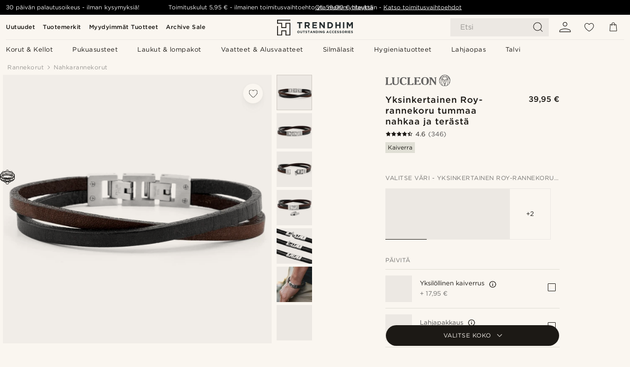

--- FILE ---
content_type: text/html; charset=utf-8
request_url: https://www.trendhim.fi/yksinkertainen-roy-rannekoru-tummaa-nahkaa-ja-terasta-14507-p.html
body_size: 89228
content:
<!DOCTYPE html><html lang="fi-FI"><head><meta charSet="utf-8" data-next-head=""/><meta content="width=device-width, initial-scale=1" name="viewport" data-next-head=""/><link href="//app.usercentrics.eu" rel="preconnect" data-next-head=""/><title data-next-head="">Yksinkertainen Roy-rannekoru tummaa nahkaa ja terästä | Varastossa! | Lucleon</title><meta content="Osta Lucleon - Yksinkertainen Roy-rannekoru tummaa nahkaa ja terästä vain 39,95 €. Osta Trendhimiltä ja saat 30 päivän palautusoikeuden. Pidämme huolta siitä, että saat erinomaisen asiakaskokemuksen." name="description" data-next-head=""/><meta content="index, follow" name="robots" data-next-head=""/><link href="https://www.trendhim.fi/yksinkertainen-roy-rannekoru-tummaa-nahkaa-ja-terasta-14507-p.html" rel="canonical" data-next-head=""/><meta content="Osta Lucleon - Yksinkertainen Roy-rannekoru tummaa nahkaa ja terästä vain 39,95 €. Osta Trendhimiltä ja saat 30 päivän palautusoikeuden. Pidämme huolta siitä, että saat erinomaisen asiakaskokemuksen." property="og:description" data-next-head=""/><meta content="https://eu-images.contentstack.com/v3/assets/blt7dcd2cfbc90d45de/blt855aae2f5b59fc2d/60dbb7105543520fcbc29cb4/17-2_104.jpg?format=pjpg&amp;auto=webp&amp;quality=75%2C90&amp;width=1200" property="og:image" data-next-head=""/><meta content="Trendhim" property="og:site_name" data-next-head=""/><meta content="Yksinkertainen Roy-rannekoru tummaa nahkaa ja terästä | Varastossa! | Lucleon" property="og:title" data-next-head=""/><meta content="products" property="og:type" data-next-head=""/><meta content="https://www.trendhim.fi/yksinkertainen-roy-rannekoru-tummaa-nahkaa-ja-terasta-14507-p.html" property="og:url" data-next-head=""/><link href="https://www.trendhim.de/roy-armband-einfach-wickelstil-in-dunkel-stahl-14507-p.html" hrefLang="de-DE" rel="alternate" data-next-head=""/><link href="https://www.trendhim.it/bracciale-roy-a-fascia-singola-in-acciaio-e-pelle-p.html" hrefLang="it-IT" rel="alternate" data-next-head=""/><link href="https://www.trendhim.com/dark-leather-steel-single-strap-bracelet-p.html" hrefLang="en-US" rel="alternate" data-next-head=""/><link href="https://www.trendhim.cz/tmavy-a-ocelovy-naramek-roy-single-wrap-14507-p.html" hrefLang="cs-CZ" rel="alternate" data-next-head=""/><link href="https://www.trendhim.com/es/pulsera-de-una-sola-vuelta-en-tonos-oscuros-con-acero-roy-14507-p.html" hrefLang="es-US" rel="alternate" data-next-head=""/><link href="https://www.trendhim.ie/brown-steel-roy-single-wrap-bracelet-p.html" hrefLang="en-IE" rel="alternate" data-next-head=""/><link href="https://www.trendhim.nl/donkerkleurige-stalen-roy-enkele-wikkelarmband-p.html" hrefLang="nl-NL" rel="alternate" data-next-head=""/><link href="https://www.trendhim.ca/fr/bracelet-roy-a-simple-tout-en-cuir-fonce-avec-fermoir-argente-p.html" hrefLang="fr-CA" rel="alternate" data-next-head=""/><link href="https://www.trendhim.bg/edinichna-kozhena-grivna-roy-v-dva-t-mni-njuansa-s-s-srebrista-zakopchalka-p.html" hrefLang="bg-BG" rel="alternate" data-next-head=""/><link href="https://www.trendhim.co.nz/brown-steel-roy-single-wrap-bracelet-p.html" hrefLang="en-NZ" rel="alternate" data-next-head=""/><link href="https://www.trendhim.be/donkerkleurige-stalen-roy-enkele-wikkelarmband-p.html" hrefLang="nl-BE" rel="alternate" data-next-head=""/><link href="https://www.trendhim.hr/tamna-i-celicna-roy-jednoredna-narukvica-p.html" hrefLang="hr-HR" rel="alternate" data-next-head=""/><link href="https://www.trendhim.ro/bra-ara-simpla-roy-dark-steel-14507-p.html" hrefLang="ro-RO" rel="alternate" data-next-head=""/><link href="https://www.trendhim.dk/morkt-stal-roy-enkeltbundet-armband-14507-p.html" hrefLang="da-DK" rel="alternate" data-next-head=""/><link href="https://www.trendhim.ee/tume-ja-terasest-roy-uhe-tihedusega-rannekeee-p.html" hrefLang="et-EE" rel="alternate" data-next-head=""/><link href="https://www.trendhim.gr/dark-steel-roy-single-wrap-14507-p.html" hrefLang="el-GR" rel="alternate" data-next-head=""/><link href="https://www.trendhim.sg/brown-steel-roy-single-wrap-bracelet-p.html" hrefLang="en-SG" rel="alternate" data-next-head=""/><link href="https://www.trendhim.ch/fr/bracelet-roy-a-simple-tout-en-cuir-fonce-avec-fermoir-argente-p.html" hrefLang="fr-CH" rel="alternate" data-next-head=""/><link href="https://www.trendhim.sk/naramok-v-tmavohnedej-a-ocelovej-farbe-roy-single-wrap-p.html" hrefLang="sk-SK" rel="alternate" data-next-head=""/><link href="https://www.trendhim.co.uk/brown-steel-roy-single-wrap-bracelet-p.html" hrefLang="en-GB" rel="alternate" data-next-head=""/><link href="https://www.trendhim.lt/tamsi-ir-plienine-roy-vieno-apsukimo-apyranke-p.html" hrefLang="lt-LT" rel="alternate" data-next-head=""/><link href="https://www.trendhim.hu/fekete-es-acel-roy-egyretegu-bor-karkotok-p.html" hrefLang="hu-HU" rel="alternate" data-next-head=""/><link href="https://www.trendhim.fi/yksinkertainen-roy-rannekoru-tummaa-nahkaa-ja-terasta-14507-p.html" hrefLang="fi-FI" rel="alternate" data-next-head=""/><link href="https://www.trendhim.fr/bracelet-roy-a-simple-tout-en-cuir-fonce-avec-fermoir-argente-p.html" hrefLang="fr-FR" rel="alternate" data-next-head=""/><link href="https://www.trendhim.at/roy-armband-einfach-wickelstil-in-dunkel-stahl-14507-p.html" hrefLang="de-AT" rel="alternate" data-next-head=""/><link href="https://www.trendhim.si/temno-1-in-jeklo-roy-enojna-zapestnica-p.html" hrefLang="sl-SI" rel="alternate" data-next-head=""/><link href="https://www.trendhim.ca/dark-leather-steel-single-strap-bracelet-p.html" hrefLang="en-CA" rel="alternate" data-next-head=""/><link href="https://www.trendhim.pl/ciemno-stalowa-pojedynczo-zawijana-bransoletka-roy-14507-p.html" hrefLang="pl-PL" rel="alternate" data-next-head=""/><link href="https://www.trendhim.no/dark-steel-roy-single-wrap-armband-14507-p.html" hrefLang="nb-NO" rel="alternate" data-next-head=""/><link href="https://www.trendhim.ch/roy-armband-einfach-wickelstil-in-dunkel-stahl-14507-p.html" hrefLang="de-CH" rel="alternate" data-next-head=""/><link href="https://www.trendhim.se/morkt-stal-roy-single-wrap-armband-14507-p.html" hrefLang="sv-SE" rel="alternate" data-next-head=""/><link href="https://www.trendhim.com.au/brown-steel-roy-single-wrap-bracelet-p.html" hrefLang="en-AU" rel="alternate" data-next-head=""/><link href="https://www.trendhim.lv/tumss-un-terauda-roy-vienreizeja-rokasspradze-p.html" hrefLang="lv-LV" rel="alternate" data-next-head=""/><link href="https://www.trendhim.es/pulsera-de-una-sola-vuelta-en-tonos-oscuros-con-acero-roy-14507-p.html" hrefLang="es-ES" rel="alternate" data-next-head=""/><link href="https://www.trendhim.be/fr/bracelet-roy-a-simple-tout-en-cuir-fonce-avec-fermoir-argente-p.html" hrefLang="fr-BE" rel="alternate" data-next-head=""/><link href="https://www.trendhim.pt/pulseira-de-uma-volta-aco-e-escura-roy-p.html" hrefLang="pt-PT" rel="alternate" data-next-head=""/><link href="https://connect.facebook.net" rel="preconnect"/><link href="https://eu-images.contentstack.com" rel="preconnect"/><link href="https://googleads.g.doubleclick.net" rel="preconnect"/><link href="https://www.google.com" rel="preconnect"/><link href="https://www.google.dk" rel="preconnect"/><link href="https://www.googleadservices.com" rel="preconnect"/><link href="https://player.vimeo.com" rel="preconnect"/><link href="https://api2.amplitude.com" rel="preconnect"/><link href="https://eu-images.contentstack.com/v3/assets/blt7dcd2cfbc90d45de/bltebd2e677db91977b/68cbaa3ba06b0d01e5345b8a/favicon-16x16.png" rel="icon" sizes="16x16" type="image/png"/><link href="https://eu-images.contentstack.com/v3/assets/blt7dcd2cfbc90d45de/blt2b20f0d31bd75b2d/68cbaa3ba500fb23df8a0b0f/favicon-32x32.png" rel="icon" sizes="32x32" type="image/png"/><link href="https://eu-images.contentstack.com/v3/assets/blt7dcd2cfbc90d45de/blt5bab4510fa326b7c/68cbaa3b8424f7664270b1cf/favicon-96x96.png" rel="icon" sizes="96x96" type="image/png"/><link href="https://eu-images.contentstack.com/v3/assets/blt7dcd2cfbc90d45de/blt1ea1cfa791ffca2f/68cbaa3b4b81d3fed43426d9/apple-touch-icon.png" rel="apple-touch-icon" sizes="180x180"/><link href="https://eu-images.contentstack.com/v3/assets/blt7dcd2cfbc90d45de/blt886161eca2c1dcfb/68cbaa3bb798f803c7af4ff0/web-app-manifest-192x192.png" rel="icon" sizes="192x192"/><link data-next-font="size-adjust" rel="preconnect" href="/" crossorigin="anonymous"/><link rel="preload" href="/_next/static/css/a6159b30c841153d.css" as="style"/><link rel="preload" href="/_next/static/css/952b2eef0f2bc3c1.css" as="style"/><link rel="preload" href="/_next/static/css/6c77d029a49e6b67.css" as="style"/><link rel="preload" href="/_next/static/css/dcf6d3f9c75470f5.css" as="style"/><link rel="preload" href="/_next/static/css/a321c0c5eba1f3b8.css" as="style"/><link rel="preload" href="/_next/static/css/b6435a8bd85ad7c5.css" as="style"/><link rel="preload" href="/_next/static/css/8ec4dfbdb8a24dfc.css" as="style"/><link rel="preload" href="/_next/static/css/f614605a4ff1dfa7.css" as="style"/><link rel="preload" href="/_next/static/css/d9d78b8aa4560bcf.css" as="style"/><link rel="preload" href="/_next/static/css/70770c1009bd493d.css" as="style"/><link rel="preload" href="/_next/static/css/2ee0ec6b86fd15c9.css" as="style"/><link rel="preload" href="/_next/static/css/0a346e02442272fa.css" as="style"/><link as="font" crossorigin="anonymous" href="/static/fonts/gotham-basic/normal.woff" type="font/woff" data-next-head=""/><link as="font" crossorigin="anonymous" href="/static/fonts/gotham-basic/bold.woff" type="font/woff" data-next-head=""/><script type="text/javascript">dataLayer = [];</script><script type="text/javascript" data-next-head="">dataLayer.push({"HotjarSiteID":70023,"country":"FI","currencyRates":{"DKK":7.460823,"EUR":1,"USD":1.116439},"localCurrencyKey":"EUR","storeId":"6"});</script><script type="text/javascript" data-next-head="">dataLayer.push({"contentIds":"14507","pageType":"product","type":"product"});</script><script type="text/javascript" data-next-head="">
(function(w,d,s,l,i){w[l]=w[l]||[];w[l].push({'gtm.start':
new Date().getTime(),event:'gtm.js'});var f=d.getElementsByTagName(s)[0],
j=d.createElement(s),dl=l!='dataLayer'?'&l='+l:'';j.async=true;j.src=
'https://www.googletagmanager.com/gtm.js?id='+i+dl;f.parentNode.insertBefore(j,f);
})(window,document,'script','dataLayer','GTM-T9DSHJZ');
</script><script type="text/javascript" data-next-head="">
  (function() {
    function getCookie(c_name) {
      if (document.cookie.length > 0) {
        c_start = document.cookie.indexOf(c_name + "=");
        if (c_start != -1) {
          c_start = c_start + c_name.length + 1;
          c_end = document.cookie.indexOf(";", c_start);
          if (c_end == -1) c_end = document.cookie.length;
          return unescape(document.cookie.substring(c_start, c_end));
        }
      }
      return "";
    }
  
    var _user_id = '';
    var _session_id = getCookie('th_uid');
  
    var _sift = window._sift = window._sift || [];
    _sift.push(['_setAccount', '6d960fa9ea']);
    _sift.push(['_setUserId', _user_id]);
    _sift.push(['_setSessionId', _session_id]);
    _sift.push(['_trackPageview']);

    function ls() {
      var e = document.createElement('script');
      e.src = 'https://cdn.sift.com/s.js';
      document.body.appendChild(e);
    }
    if (window.attachEvent) {
      window.attachEvent('onload', ls);
    } else {
      window.addEventListener('load', ls, false);
    }
  })();
</script><svg aria-hidden="true" style="display:none" xmlns="http://www.w3.org/2000/svg"><symbol id="heart-filled" viewBox="0 0 512 473.13"><path d="M471.9 39c-24.5-25.14-59.3-39-98.1-39C321 0 280.3 23 256 66.53 231.7 23 191 0 138.2 0 99.4 0 64.6 13.86 40.1 39 14.2 65.61.5 104 .5 149.89c0 54 41.4 123.55 123 206.62a1296.29 1296.29 0 0 0 119.8 106.92l12.7 9.7 12.7-9.8a1264 1264 0 0 0 119.8-106.91c81.6-83.08 123-152.57 123-206.63 0-45.79-13.7-84.18-39.6-110.79z"></path></symbol><symbol id="heart" viewBox="0 0 512 473.13"><path d="M471.89 39c-24.45-25.14-59.3-39-98.12-39C321 0 280.26 23 256 66.49 231.74 23 191 0 138.23 0 99.41 0 64.56 13.84 40.11 39 14.2 65.62.5 104 .5 149.88c0 54 41.37 123.5 123 206.59a1269.13 1269.13 0 0 0 119.81 106.9l12.69 9.76 12.74-9.76a1269.13 1269.13 0 0 0 119.81-106.9c81.58-83.09 123-152.6 123-206.59 0-45.91-13.7-84.26-39.61-110.9zm-112.6 292.37c-41.24 42-83 77-103.29 93.48-20.34-16.46-62.05-51.44-103.29-93.48C79.25 256.49 40.42 193.73 40.42 149.88c0-69.7 37.48-113 97.81-113 37 0 64.52 15.33 81.74 45.57 12.88 22.62 15.69 46 16.07 49.74v2.46H276v-2.45c.38-3.71 3.19-27.12 16.07-49.74 17.22-30.23 44.72-45.57 81.74-45.57 60.33 0 97.81 43.29 97.81 113 0 43.85-38.83 106.61-112.29 181.49z"></path></symbol></svg><script type="text/javascript">
  if(!window.HTMLPictureElement || !('sizes' in document.createElement('img'))){
    document.createElement('picture');
    //generating the config array
    window.picturefillCFG = window.picturefillCFG || [];
    picturefillCFG.push([ "algorithm", "saveData" ]);

    var head = document.getElementsByTagName('head')[0];
    var js = document.createElement('script');
    js.src = '/static/js/picturefill.min.js';
    head.appendChild(js);
  }
</script><script type="text/javascript">
    var userAgent = window.navigator.userAgent
    var isSafari = userAgent.includes('Safari/')
    var requirePoly = userAgent.includes('Version/12') || userAgent.includes('Version/13') || userAgent.includes('Version/14')
    if(isSafari && requirePoly){
      var head = document.getElementsByTagName('head')[0];
      var js = document.createElement('script');
      js.src = '/static/js/smoothScrollFill.min.js';
      head.appendChild(js);
    }
</script><script type="text/javascript">
    var userAgent = window.navigator.userAgent
    var isSafari = userAgent.includes('Safari/')
    var requirePoly = userAgent.includes('Version/12') || userAgent.includes('Version/13') || userAgent.includes('Version/14')
    if(isSafari && requirePoly && typeof window !== 'undefined'){
      var head = document.getElementsByTagName('head')[0];
      var js = document.createElement('script');
      js.src = '/static/js/dialog-polyfill.min.js';
      head.appendChild(js);
      var css = document.createElement('link');
      css.src = '/static/styles/dialog-polyfill.css';
      css.type = 'text/css';
      css.rel = 'stylesheet';
      head.appendChild(css);
    }
</script><link rel="stylesheet" href="/_next/static/css/a6159b30c841153d.css" data-n-g=""/><link rel="stylesheet" href="/_next/static/css/952b2eef0f2bc3c1.css" data-n-p=""/><link rel="stylesheet" href="/_next/static/css/6c77d029a49e6b67.css" data-n-p=""/><link rel="stylesheet" href="/_next/static/css/dcf6d3f9c75470f5.css" data-n-p=""/><link rel="stylesheet" href="/_next/static/css/a321c0c5eba1f3b8.css" data-n-p=""/><link rel="stylesheet" href="/_next/static/css/b6435a8bd85ad7c5.css"/><link rel="stylesheet" href="/_next/static/css/8ec4dfbdb8a24dfc.css"/><link rel="stylesheet" href="/_next/static/css/f614605a4ff1dfa7.css"/><link rel="stylesheet" href="/_next/static/css/d9d78b8aa4560bcf.css"/><link rel="stylesheet" href="/_next/static/css/70770c1009bd493d.css"/><link rel="stylesheet" href="/_next/static/css/2ee0ec6b86fd15c9.css"/><link rel="stylesheet" href="/_next/static/css/0a346e02442272fa.css"/><noscript data-n-css=""></noscript><script defer="" noModule="" src="/_next/static/chunks/polyfills-42372ed130431b0a.js"></script><script defer="" src="/_next/static/chunks/1956.c6eb69de45d07904.js"></script><script defer="" src="/_next/static/chunks/8959.10a4f7c625038729.js"></script><script defer="" src="/_next/static/chunks/3898.4012b546993b07c7.js"></script><script defer="" src="/_next/static/chunks/7700.db89118298deee8d.js"></script><script defer="" src="/_next/static/chunks/7685.9fee37f0a7d47118.js"></script><script defer="" src="/_next/static/chunks/819.edd08ae4daf221a0.js"></script><script src="/_next/static/chunks/webpack-8da0dd6c3b771d76.js" defer=""></script><script src="/_next/static/chunks/framework-7c1e01c5ddfc578c.js" defer=""></script><script src="/_next/static/chunks/main-78e15da3bc713aee.js" defer=""></script><script src="/_next/static/chunks/pages/_app-b66ecd74724a8cfb.js" defer=""></script><script src="/_next/static/chunks/6922-2a09d48a1a84f2fb.js" defer=""></script><script src="/_next/static/chunks/4698-cfb11e7f64992645.js" defer=""></script><script src="/_next/static/chunks/6563-1c0adda892e6be0a.js" defer=""></script><script src="/_next/static/chunks/5842-00f6fc0b90f3a1a6.js" defer=""></script><script src="/_next/static/chunks/9546-c9b8de60418b53fb.js" defer=""></script><script src="/_next/static/chunks/2943-46acd43192704b11.js" defer=""></script><script src="/_next/static/chunks/5017-7ccfe8b1f6721213.js" defer=""></script><script src="/_next/static/chunks/6065-0b1fbb9d40dda7cb.js" defer=""></script><script src="/_next/static/chunks/1065-dc5d2c4d8cf6538a.js" defer=""></script><script src="/_next/static/chunks/pages/products/%5B...slug%5D-ca1c775360095676.js" defer=""></script><script src="/_next/static/OT6uh5XPOUMC3vRmZm8kW/_buildManifest.js" defer=""></script><script src="/_next/static/OT6uh5XPOUMC3vRmZm8kW/_ssgManifest.js" defer=""></script></head><body class="preload"><noscript>
<iframe src="https://www.googletagmanager.com/ns.html?id=GTM-T9DSHJZ"
height="0" width="0" style="display:none;visibility:hidden"></iframe>
</noscript><link rel="preload" as="image" imageSrcSet="https://eu-images.contentstack.com/v3/assets/blt7dcd2cfbc90d45de/blt59296545a01439bf/trendhim-logo-with-text-v2.svg?format=pjpg&amp;auto=webp&amp;quality=75%2C90&amp;width=140, https://eu-images.contentstack.com/v3/assets/blt7dcd2cfbc90d45de/blt59296545a01439bf/trendhim-logo-with-text-v2.svg?format=pjpg&amp;auto=webp&amp;quality=75%2C90&amp;width=280 2x"/><link rel="preload" as="image" imageSrcSet="https://eu-images.contentstack.com/v3/assets/blt7dcd2cfbc90d45de/blt855aae2f5b59fc2d/60dbb7105543520fcbc29cb4/17-2_104.jpg?format=pjpg&amp;auto=webp&amp;quality=75%2C90&amp;width=16 16w, https://eu-images.contentstack.com/v3/assets/blt7dcd2cfbc90d45de/blt855aae2f5b59fc2d/60dbb7105543520fcbc29cb4/17-2_104.jpg?format=pjpg&amp;auto=webp&amp;quality=75%2C90&amp;width=32 32w, https://eu-images.contentstack.com/v3/assets/blt7dcd2cfbc90d45de/blt855aae2f5b59fc2d/60dbb7105543520fcbc29cb4/17-2_104.jpg?format=pjpg&amp;auto=webp&amp;quality=75%2C90&amp;width=48 48w, https://eu-images.contentstack.com/v3/assets/blt7dcd2cfbc90d45de/blt855aae2f5b59fc2d/60dbb7105543520fcbc29cb4/17-2_104.jpg?format=pjpg&amp;auto=webp&amp;quality=75%2C90&amp;width=64 64w, https://eu-images.contentstack.com/v3/assets/blt7dcd2cfbc90d45de/blt855aae2f5b59fc2d/60dbb7105543520fcbc29cb4/17-2_104.jpg?format=pjpg&amp;auto=webp&amp;quality=75%2C90&amp;width=96 96w, https://eu-images.contentstack.com/v3/assets/blt7dcd2cfbc90d45de/blt855aae2f5b59fc2d/60dbb7105543520fcbc29cb4/17-2_104.jpg?format=pjpg&amp;auto=webp&amp;quality=75%2C90&amp;width=128 128w, https://eu-images.contentstack.com/v3/assets/blt7dcd2cfbc90d45de/blt855aae2f5b59fc2d/60dbb7105543520fcbc29cb4/17-2_104.jpg?format=pjpg&amp;auto=webp&amp;quality=75%2C90&amp;width=256 256w, https://eu-images.contentstack.com/v3/assets/blt7dcd2cfbc90d45de/blt855aae2f5b59fc2d/60dbb7105543520fcbc29cb4/17-2_104.jpg?format=pjpg&amp;auto=webp&amp;quality=75%2C90&amp;width=384 384w, https://eu-images.contentstack.com/v3/assets/blt7dcd2cfbc90d45de/blt855aae2f5b59fc2d/60dbb7105543520fcbc29cb4/17-2_104.jpg?format=pjpg&amp;auto=webp&amp;quality=75%2C90&amp;width=640 640w, https://eu-images.contentstack.com/v3/assets/blt7dcd2cfbc90d45de/blt855aae2f5b59fc2d/60dbb7105543520fcbc29cb4/17-2_104.jpg?format=pjpg&amp;auto=webp&amp;quality=75%2C90&amp;width=750 750w, https://eu-images.contentstack.com/v3/assets/blt7dcd2cfbc90d45de/blt855aae2f5b59fc2d/60dbb7105543520fcbc29cb4/17-2_104.jpg?format=pjpg&amp;auto=webp&amp;quality=75%2C90&amp;width=828 828w, https://eu-images.contentstack.com/v3/assets/blt7dcd2cfbc90d45de/blt855aae2f5b59fc2d/60dbb7105543520fcbc29cb4/17-2_104.jpg?format=pjpg&amp;auto=webp&amp;quality=75%2C90&amp;width=1080 1080w, https://eu-images.contentstack.com/v3/assets/blt7dcd2cfbc90d45de/blt855aae2f5b59fc2d/60dbb7105543520fcbc29cb4/17-2_104.jpg?format=pjpg&amp;auto=webp&amp;quality=75%2C90&amp;width=1200 1200w, https://eu-images.contentstack.com/v3/assets/blt7dcd2cfbc90d45de/blt855aae2f5b59fc2d/60dbb7105543520fcbc29cb4/17-2_104.jpg?format=pjpg&amp;auto=webp&amp;quality=75%2C90&amp;width=1920 1920w, https://eu-images.contentstack.com/v3/assets/blt7dcd2cfbc90d45de/blt855aae2f5b59fc2d/60dbb7105543520fcbc29cb4/17-2_104.jpg?format=pjpg&amp;auto=webp&amp;quality=75%2C90&amp;width=2048 2048w, https://eu-images.contentstack.com/v3/assets/blt7dcd2cfbc90d45de/blt855aae2f5b59fc2d/60dbb7105543520fcbc29cb4/17-2_104.jpg?format=pjpg&amp;auto=webp&amp;quality=75%2C90&amp;width=3840 3840w" imageSizes="(min-width: 0px) 535px, (min-width: 900px) 445px, (min-width: 1024px) 590px, 590px"/><link rel="preload" as="image" href="https://eu-images.contentstack.com/v3/assets/blt7dcd2cfbc90d45de/blt05a56f921a8ce54b/62155972c27bcd6ae2b6b975/brand-logo-286.svg"/><link rel="preload" as="image" imageSrcSet="https://eu-images.contentstack.com/v3/assets/blt7dcd2cfbc90d45de/blt855aae2f5b59fc2d/60dbb7105543520fcbc29cb4/17-2_104.jpg?format=pjpg&amp;auto=webp&amp;quality=75%2C90&amp;width=16 16w, https://eu-images.contentstack.com/v3/assets/blt7dcd2cfbc90d45de/blt855aae2f5b59fc2d/60dbb7105543520fcbc29cb4/17-2_104.jpg?format=pjpg&amp;auto=webp&amp;quality=75%2C90&amp;width=32 32w, https://eu-images.contentstack.com/v3/assets/blt7dcd2cfbc90d45de/blt855aae2f5b59fc2d/60dbb7105543520fcbc29cb4/17-2_104.jpg?format=pjpg&amp;auto=webp&amp;quality=75%2C90&amp;width=48 48w, https://eu-images.contentstack.com/v3/assets/blt7dcd2cfbc90d45de/blt855aae2f5b59fc2d/60dbb7105543520fcbc29cb4/17-2_104.jpg?format=pjpg&amp;auto=webp&amp;quality=75%2C90&amp;width=64 64w, https://eu-images.contentstack.com/v3/assets/blt7dcd2cfbc90d45de/blt855aae2f5b59fc2d/60dbb7105543520fcbc29cb4/17-2_104.jpg?format=pjpg&amp;auto=webp&amp;quality=75%2C90&amp;width=96 96w, https://eu-images.contentstack.com/v3/assets/blt7dcd2cfbc90d45de/blt855aae2f5b59fc2d/60dbb7105543520fcbc29cb4/17-2_104.jpg?format=pjpg&amp;auto=webp&amp;quality=75%2C90&amp;width=128 128w, https://eu-images.contentstack.com/v3/assets/blt7dcd2cfbc90d45de/blt855aae2f5b59fc2d/60dbb7105543520fcbc29cb4/17-2_104.jpg?format=pjpg&amp;auto=webp&amp;quality=75%2C90&amp;width=256 256w, https://eu-images.contentstack.com/v3/assets/blt7dcd2cfbc90d45de/blt855aae2f5b59fc2d/60dbb7105543520fcbc29cb4/17-2_104.jpg?format=pjpg&amp;auto=webp&amp;quality=75%2C90&amp;width=384 384w, https://eu-images.contentstack.com/v3/assets/blt7dcd2cfbc90d45de/blt855aae2f5b59fc2d/60dbb7105543520fcbc29cb4/17-2_104.jpg?format=pjpg&amp;auto=webp&amp;quality=75%2C90&amp;width=640 640w, https://eu-images.contentstack.com/v3/assets/blt7dcd2cfbc90d45de/blt855aae2f5b59fc2d/60dbb7105543520fcbc29cb4/17-2_104.jpg?format=pjpg&amp;auto=webp&amp;quality=75%2C90&amp;width=750 750w, https://eu-images.contentstack.com/v3/assets/blt7dcd2cfbc90d45de/blt855aae2f5b59fc2d/60dbb7105543520fcbc29cb4/17-2_104.jpg?format=pjpg&amp;auto=webp&amp;quality=75%2C90&amp;width=828 828w, https://eu-images.contentstack.com/v3/assets/blt7dcd2cfbc90d45de/blt855aae2f5b59fc2d/60dbb7105543520fcbc29cb4/17-2_104.jpg?format=pjpg&amp;auto=webp&amp;quality=75%2C90&amp;width=1080 1080w, https://eu-images.contentstack.com/v3/assets/blt7dcd2cfbc90d45de/blt855aae2f5b59fc2d/60dbb7105543520fcbc29cb4/17-2_104.jpg?format=pjpg&amp;auto=webp&amp;quality=75%2C90&amp;width=1200 1200w, https://eu-images.contentstack.com/v3/assets/blt7dcd2cfbc90d45de/blt855aae2f5b59fc2d/60dbb7105543520fcbc29cb4/17-2_104.jpg?format=pjpg&amp;auto=webp&amp;quality=75%2C90&amp;width=1920 1920w, https://eu-images.contentstack.com/v3/assets/blt7dcd2cfbc90d45de/blt855aae2f5b59fc2d/60dbb7105543520fcbc29cb4/17-2_104.jpg?format=pjpg&amp;auto=webp&amp;quality=75%2C90&amp;width=2048 2048w, https://eu-images.contentstack.com/v3/assets/blt7dcd2cfbc90d45de/blt855aae2f5b59fc2d/60dbb7105543520fcbc29cb4/17-2_104.jpg?format=pjpg&amp;auto=webp&amp;quality=75%2C90&amp;width=3840 3840w" imageSizes="72px"/><link rel="preload" as="image" imageSrcSet="https://eu-images.contentstack.com/v3/assets/blt7dcd2cfbc90d45de/bltdcbf8c116beec640/60dbbfbee1461d39eb8bf859/17-1_5_1_145.jpg?format=pjpg&amp;auto=webp&amp;quality=75%2C90&amp;width=16 16w, https://eu-images.contentstack.com/v3/assets/blt7dcd2cfbc90d45de/bltdcbf8c116beec640/60dbbfbee1461d39eb8bf859/17-1_5_1_145.jpg?format=pjpg&amp;auto=webp&amp;quality=75%2C90&amp;width=32 32w, https://eu-images.contentstack.com/v3/assets/blt7dcd2cfbc90d45de/bltdcbf8c116beec640/60dbbfbee1461d39eb8bf859/17-1_5_1_145.jpg?format=pjpg&amp;auto=webp&amp;quality=75%2C90&amp;width=48 48w, https://eu-images.contentstack.com/v3/assets/blt7dcd2cfbc90d45de/bltdcbf8c116beec640/60dbbfbee1461d39eb8bf859/17-1_5_1_145.jpg?format=pjpg&amp;auto=webp&amp;quality=75%2C90&amp;width=64 64w, https://eu-images.contentstack.com/v3/assets/blt7dcd2cfbc90d45de/bltdcbf8c116beec640/60dbbfbee1461d39eb8bf859/17-1_5_1_145.jpg?format=pjpg&amp;auto=webp&amp;quality=75%2C90&amp;width=96 96w, https://eu-images.contentstack.com/v3/assets/blt7dcd2cfbc90d45de/bltdcbf8c116beec640/60dbbfbee1461d39eb8bf859/17-1_5_1_145.jpg?format=pjpg&amp;auto=webp&amp;quality=75%2C90&amp;width=128 128w, https://eu-images.contentstack.com/v3/assets/blt7dcd2cfbc90d45de/bltdcbf8c116beec640/60dbbfbee1461d39eb8bf859/17-1_5_1_145.jpg?format=pjpg&amp;auto=webp&amp;quality=75%2C90&amp;width=256 256w, https://eu-images.contentstack.com/v3/assets/blt7dcd2cfbc90d45de/bltdcbf8c116beec640/60dbbfbee1461d39eb8bf859/17-1_5_1_145.jpg?format=pjpg&amp;auto=webp&amp;quality=75%2C90&amp;width=384 384w, https://eu-images.contentstack.com/v3/assets/blt7dcd2cfbc90d45de/bltdcbf8c116beec640/60dbbfbee1461d39eb8bf859/17-1_5_1_145.jpg?format=pjpg&amp;auto=webp&amp;quality=75%2C90&amp;width=640 640w, https://eu-images.contentstack.com/v3/assets/blt7dcd2cfbc90d45de/bltdcbf8c116beec640/60dbbfbee1461d39eb8bf859/17-1_5_1_145.jpg?format=pjpg&amp;auto=webp&amp;quality=75%2C90&amp;width=750 750w, https://eu-images.contentstack.com/v3/assets/blt7dcd2cfbc90d45de/bltdcbf8c116beec640/60dbbfbee1461d39eb8bf859/17-1_5_1_145.jpg?format=pjpg&amp;auto=webp&amp;quality=75%2C90&amp;width=828 828w, https://eu-images.contentstack.com/v3/assets/blt7dcd2cfbc90d45de/bltdcbf8c116beec640/60dbbfbee1461d39eb8bf859/17-1_5_1_145.jpg?format=pjpg&amp;auto=webp&amp;quality=75%2C90&amp;width=1080 1080w, https://eu-images.contentstack.com/v3/assets/blt7dcd2cfbc90d45de/bltdcbf8c116beec640/60dbbfbee1461d39eb8bf859/17-1_5_1_145.jpg?format=pjpg&amp;auto=webp&amp;quality=75%2C90&amp;width=1200 1200w, https://eu-images.contentstack.com/v3/assets/blt7dcd2cfbc90d45de/bltdcbf8c116beec640/60dbbfbee1461d39eb8bf859/17-1_5_1_145.jpg?format=pjpg&amp;auto=webp&amp;quality=75%2C90&amp;width=1920 1920w, https://eu-images.contentstack.com/v3/assets/blt7dcd2cfbc90d45de/bltdcbf8c116beec640/60dbbfbee1461d39eb8bf859/17-1_5_1_145.jpg?format=pjpg&amp;auto=webp&amp;quality=75%2C90&amp;width=2048 2048w, https://eu-images.contentstack.com/v3/assets/blt7dcd2cfbc90d45de/bltdcbf8c116beec640/60dbbfbee1461d39eb8bf859/17-1_5_1_145.jpg?format=pjpg&amp;auto=webp&amp;quality=75%2C90&amp;width=3840 3840w" imageSizes="72px"/><link rel="preload" as="image" imageSrcSet="https://eu-images.contentstack.com/v3/assets/blt7dcd2cfbc90d45de/blt0d1e7f17dd924a6f/60dbcb6abcc58b0f8f897640/17-3_62.jpg?format=pjpg&amp;auto=webp&amp;quality=75%2C90&amp;width=16 16w, https://eu-images.contentstack.com/v3/assets/blt7dcd2cfbc90d45de/blt0d1e7f17dd924a6f/60dbcb6abcc58b0f8f897640/17-3_62.jpg?format=pjpg&amp;auto=webp&amp;quality=75%2C90&amp;width=32 32w, https://eu-images.contentstack.com/v3/assets/blt7dcd2cfbc90d45de/blt0d1e7f17dd924a6f/60dbcb6abcc58b0f8f897640/17-3_62.jpg?format=pjpg&amp;auto=webp&amp;quality=75%2C90&amp;width=48 48w, https://eu-images.contentstack.com/v3/assets/blt7dcd2cfbc90d45de/blt0d1e7f17dd924a6f/60dbcb6abcc58b0f8f897640/17-3_62.jpg?format=pjpg&amp;auto=webp&amp;quality=75%2C90&amp;width=64 64w, https://eu-images.contentstack.com/v3/assets/blt7dcd2cfbc90d45de/blt0d1e7f17dd924a6f/60dbcb6abcc58b0f8f897640/17-3_62.jpg?format=pjpg&amp;auto=webp&amp;quality=75%2C90&amp;width=96 96w, https://eu-images.contentstack.com/v3/assets/blt7dcd2cfbc90d45de/blt0d1e7f17dd924a6f/60dbcb6abcc58b0f8f897640/17-3_62.jpg?format=pjpg&amp;auto=webp&amp;quality=75%2C90&amp;width=128 128w, https://eu-images.contentstack.com/v3/assets/blt7dcd2cfbc90d45de/blt0d1e7f17dd924a6f/60dbcb6abcc58b0f8f897640/17-3_62.jpg?format=pjpg&amp;auto=webp&amp;quality=75%2C90&amp;width=256 256w, https://eu-images.contentstack.com/v3/assets/blt7dcd2cfbc90d45de/blt0d1e7f17dd924a6f/60dbcb6abcc58b0f8f897640/17-3_62.jpg?format=pjpg&amp;auto=webp&amp;quality=75%2C90&amp;width=384 384w, https://eu-images.contentstack.com/v3/assets/blt7dcd2cfbc90d45de/blt0d1e7f17dd924a6f/60dbcb6abcc58b0f8f897640/17-3_62.jpg?format=pjpg&amp;auto=webp&amp;quality=75%2C90&amp;width=640 640w, https://eu-images.contentstack.com/v3/assets/blt7dcd2cfbc90d45de/blt0d1e7f17dd924a6f/60dbcb6abcc58b0f8f897640/17-3_62.jpg?format=pjpg&amp;auto=webp&amp;quality=75%2C90&amp;width=750 750w, https://eu-images.contentstack.com/v3/assets/blt7dcd2cfbc90d45de/blt0d1e7f17dd924a6f/60dbcb6abcc58b0f8f897640/17-3_62.jpg?format=pjpg&amp;auto=webp&amp;quality=75%2C90&amp;width=828 828w, https://eu-images.contentstack.com/v3/assets/blt7dcd2cfbc90d45de/blt0d1e7f17dd924a6f/60dbcb6abcc58b0f8f897640/17-3_62.jpg?format=pjpg&amp;auto=webp&amp;quality=75%2C90&amp;width=1080 1080w, https://eu-images.contentstack.com/v3/assets/blt7dcd2cfbc90d45de/blt0d1e7f17dd924a6f/60dbcb6abcc58b0f8f897640/17-3_62.jpg?format=pjpg&amp;auto=webp&amp;quality=75%2C90&amp;width=1200 1200w, https://eu-images.contentstack.com/v3/assets/blt7dcd2cfbc90d45de/blt0d1e7f17dd924a6f/60dbcb6abcc58b0f8f897640/17-3_62.jpg?format=pjpg&amp;auto=webp&amp;quality=75%2C90&amp;width=1920 1920w, https://eu-images.contentstack.com/v3/assets/blt7dcd2cfbc90d45de/blt0d1e7f17dd924a6f/60dbcb6abcc58b0f8f897640/17-3_62.jpg?format=pjpg&amp;auto=webp&amp;quality=75%2C90&amp;width=2048 2048w, https://eu-images.contentstack.com/v3/assets/blt7dcd2cfbc90d45de/blt0d1e7f17dd924a6f/60dbcb6abcc58b0f8f897640/17-3_62.jpg?format=pjpg&amp;auto=webp&amp;quality=75%2C90&amp;width=3840 3840w" imageSizes="72px"/><link rel="preload" as="image" imageSrcSet="https://eu-images.contentstack.com/v3/assets/blt7dcd2cfbc90d45de/bltf8090afadcf0dd3f/60dbe3070bc1b20fa6ba3307/17-4_30.jpg?format=pjpg&amp;auto=webp&amp;quality=75%2C90&amp;width=16 16w, https://eu-images.contentstack.com/v3/assets/blt7dcd2cfbc90d45de/bltf8090afadcf0dd3f/60dbe3070bc1b20fa6ba3307/17-4_30.jpg?format=pjpg&amp;auto=webp&amp;quality=75%2C90&amp;width=32 32w, https://eu-images.contentstack.com/v3/assets/blt7dcd2cfbc90d45de/bltf8090afadcf0dd3f/60dbe3070bc1b20fa6ba3307/17-4_30.jpg?format=pjpg&amp;auto=webp&amp;quality=75%2C90&amp;width=48 48w, https://eu-images.contentstack.com/v3/assets/blt7dcd2cfbc90d45de/bltf8090afadcf0dd3f/60dbe3070bc1b20fa6ba3307/17-4_30.jpg?format=pjpg&amp;auto=webp&amp;quality=75%2C90&amp;width=64 64w, https://eu-images.contentstack.com/v3/assets/blt7dcd2cfbc90d45de/bltf8090afadcf0dd3f/60dbe3070bc1b20fa6ba3307/17-4_30.jpg?format=pjpg&amp;auto=webp&amp;quality=75%2C90&amp;width=96 96w, https://eu-images.contentstack.com/v3/assets/blt7dcd2cfbc90d45de/bltf8090afadcf0dd3f/60dbe3070bc1b20fa6ba3307/17-4_30.jpg?format=pjpg&amp;auto=webp&amp;quality=75%2C90&amp;width=128 128w, https://eu-images.contentstack.com/v3/assets/blt7dcd2cfbc90d45de/bltf8090afadcf0dd3f/60dbe3070bc1b20fa6ba3307/17-4_30.jpg?format=pjpg&amp;auto=webp&amp;quality=75%2C90&amp;width=256 256w, https://eu-images.contentstack.com/v3/assets/blt7dcd2cfbc90d45de/bltf8090afadcf0dd3f/60dbe3070bc1b20fa6ba3307/17-4_30.jpg?format=pjpg&amp;auto=webp&amp;quality=75%2C90&amp;width=384 384w, https://eu-images.contentstack.com/v3/assets/blt7dcd2cfbc90d45de/bltf8090afadcf0dd3f/60dbe3070bc1b20fa6ba3307/17-4_30.jpg?format=pjpg&amp;auto=webp&amp;quality=75%2C90&amp;width=640 640w, https://eu-images.contentstack.com/v3/assets/blt7dcd2cfbc90d45de/bltf8090afadcf0dd3f/60dbe3070bc1b20fa6ba3307/17-4_30.jpg?format=pjpg&amp;auto=webp&amp;quality=75%2C90&amp;width=750 750w, https://eu-images.contentstack.com/v3/assets/blt7dcd2cfbc90d45de/bltf8090afadcf0dd3f/60dbe3070bc1b20fa6ba3307/17-4_30.jpg?format=pjpg&amp;auto=webp&amp;quality=75%2C90&amp;width=828 828w, https://eu-images.contentstack.com/v3/assets/blt7dcd2cfbc90d45de/bltf8090afadcf0dd3f/60dbe3070bc1b20fa6ba3307/17-4_30.jpg?format=pjpg&amp;auto=webp&amp;quality=75%2C90&amp;width=1080 1080w, https://eu-images.contentstack.com/v3/assets/blt7dcd2cfbc90d45de/bltf8090afadcf0dd3f/60dbe3070bc1b20fa6ba3307/17-4_30.jpg?format=pjpg&amp;auto=webp&amp;quality=75%2C90&amp;width=1200 1200w, https://eu-images.contentstack.com/v3/assets/blt7dcd2cfbc90d45de/bltf8090afadcf0dd3f/60dbe3070bc1b20fa6ba3307/17-4_30.jpg?format=pjpg&amp;auto=webp&amp;quality=75%2C90&amp;width=1920 1920w, https://eu-images.contentstack.com/v3/assets/blt7dcd2cfbc90d45de/bltf8090afadcf0dd3f/60dbe3070bc1b20fa6ba3307/17-4_30.jpg?format=pjpg&amp;auto=webp&amp;quality=75%2C90&amp;width=2048 2048w, https://eu-images.contentstack.com/v3/assets/blt7dcd2cfbc90d45de/bltf8090afadcf0dd3f/60dbe3070bc1b20fa6ba3307/17-4_30.jpg?format=pjpg&amp;auto=webp&amp;quality=75%2C90&amp;width=3840 3840w" imageSizes="72px"/><link rel="preload" as="image" imageSrcSet="https://eu-images.contentstack.com/v3/assets/blt7dcd2cfbc90d45de/blt46b1063f5a528ff8/60dbe322bcc58b0f8f89ca02/04.03.2021_roy_bracelet_locks_-_how_to_use-2-2_8.jpg?format=pjpg&amp;auto=webp&amp;quality=75%2C90&amp;width=16 16w, https://eu-images.contentstack.com/v3/assets/blt7dcd2cfbc90d45de/blt46b1063f5a528ff8/60dbe322bcc58b0f8f89ca02/04.03.2021_roy_bracelet_locks_-_how_to_use-2-2_8.jpg?format=pjpg&amp;auto=webp&amp;quality=75%2C90&amp;width=32 32w, https://eu-images.contentstack.com/v3/assets/blt7dcd2cfbc90d45de/blt46b1063f5a528ff8/60dbe322bcc58b0f8f89ca02/04.03.2021_roy_bracelet_locks_-_how_to_use-2-2_8.jpg?format=pjpg&amp;auto=webp&amp;quality=75%2C90&amp;width=48 48w, https://eu-images.contentstack.com/v3/assets/blt7dcd2cfbc90d45de/blt46b1063f5a528ff8/60dbe322bcc58b0f8f89ca02/04.03.2021_roy_bracelet_locks_-_how_to_use-2-2_8.jpg?format=pjpg&amp;auto=webp&amp;quality=75%2C90&amp;width=64 64w, https://eu-images.contentstack.com/v3/assets/blt7dcd2cfbc90d45de/blt46b1063f5a528ff8/60dbe322bcc58b0f8f89ca02/04.03.2021_roy_bracelet_locks_-_how_to_use-2-2_8.jpg?format=pjpg&amp;auto=webp&amp;quality=75%2C90&amp;width=96 96w, https://eu-images.contentstack.com/v3/assets/blt7dcd2cfbc90d45de/blt46b1063f5a528ff8/60dbe322bcc58b0f8f89ca02/04.03.2021_roy_bracelet_locks_-_how_to_use-2-2_8.jpg?format=pjpg&amp;auto=webp&amp;quality=75%2C90&amp;width=128 128w, https://eu-images.contentstack.com/v3/assets/blt7dcd2cfbc90d45de/blt46b1063f5a528ff8/60dbe322bcc58b0f8f89ca02/04.03.2021_roy_bracelet_locks_-_how_to_use-2-2_8.jpg?format=pjpg&amp;auto=webp&amp;quality=75%2C90&amp;width=256 256w, https://eu-images.contentstack.com/v3/assets/blt7dcd2cfbc90d45de/blt46b1063f5a528ff8/60dbe322bcc58b0f8f89ca02/04.03.2021_roy_bracelet_locks_-_how_to_use-2-2_8.jpg?format=pjpg&amp;auto=webp&amp;quality=75%2C90&amp;width=384 384w, https://eu-images.contentstack.com/v3/assets/blt7dcd2cfbc90d45de/blt46b1063f5a528ff8/60dbe322bcc58b0f8f89ca02/04.03.2021_roy_bracelet_locks_-_how_to_use-2-2_8.jpg?format=pjpg&amp;auto=webp&amp;quality=75%2C90&amp;width=640 640w, https://eu-images.contentstack.com/v3/assets/blt7dcd2cfbc90d45de/blt46b1063f5a528ff8/60dbe322bcc58b0f8f89ca02/04.03.2021_roy_bracelet_locks_-_how_to_use-2-2_8.jpg?format=pjpg&amp;auto=webp&amp;quality=75%2C90&amp;width=750 750w, https://eu-images.contentstack.com/v3/assets/blt7dcd2cfbc90d45de/blt46b1063f5a528ff8/60dbe322bcc58b0f8f89ca02/04.03.2021_roy_bracelet_locks_-_how_to_use-2-2_8.jpg?format=pjpg&amp;auto=webp&amp;quality=75%2C90&amp;width=828 828w, https://eu-images.contentstack.com/v3/assets/blt7dcd2cfbc90d45de/blt46b1063f5a528ff8/60dbe322bcc58b0f8f89ca02/04.03.2021_roy_bracelet_locks_-_how_to_use-2-2_8.jpg?format=pjpg&amp;auto=webp&amp;quality=75%2C90&amp;width=1080 1080w, https://eu-images.contentstack.com/v3/assets/blt7dcd2cfbc90d45de/blt46b1063f5a528ff8/60dbe322bcc58b0f8f89ca02/04.03.2021_roy_bracelet_locks_-_how_to_use-2-2_8.jpg?format=pjpg&amp;auto=webp&amp;quality=75%2C90&amp;width=1200 1200w, https://eu-images.contentstack.com/v3/assets/blt7dcd2cfbc90d45de/blt46b1063f5a528ff8/60dbe322bcc58b0f8f89ca02/04.03.2021_roy_bracelet_locks_-_how_to_use-2-2_8.jpg?format=pjpg&amp;auto=webp&amp;quality=75%2C90&amp;width=1920 1920w, https://eu-images.contentstack.com/v3/assets/blt7dcd2cfbc90d45de/blt46b1063f5a528ff8/60dbe322bcc58b0f8f89ca02/04.03.2021_roy_bracelet_locks_-_how_to_use-2-2_8.jpg?format=pjpg&amp;auto=webp&amp;quality=75%2C90&amp;width=2048 2048w, https://eu-images.contentstack.com/v3/assets/blt7dcd2cfbc90d45de/blt46b1063f5a528ff8/60dbe322bcc58b0f8f89ca02/04.03.2021_roy_bracelet_locks_-_how_to_use-2-2_8.jpg?format=pjpg&amp;auto=webp&amp;quality=75%2C90&amp;width=3840 3840w" imageSizes="72px"/><link rel="preload" as="image" imageSrcSet="https://eu-images.contentstack.com/v3/assets/blt7dcd2cfbc90d45de/blt1c89dcf68e352880/60dbf52dc5c41538a1552c61/0-bracelet.jpg?format=pjpg&amp;auto=webp&amp;quality=75%2C90&amp;width=16 16w, https://eu-images.contentstack.com/v3/assets/blt7dcd2cfbc90d45de/blt1c89dcf68e352880/60dbf52dc5c41538a1552c61/0-bracelet.jpg?format=pjpg&amp;auto=webp&amp;quality=75%2C90&amp;width=32 32w, https://eu-images.contentstack.com/v3/assets/blt7dcd2cfbc90d45de/blt1c89dcf68e352880/60dbf52dc5c41538a1552c61/0-bracelet.jpg?format=pjpg&amp;auto=webp&amp;quality=75%2C90&amp;width=48 48w, https://eu-images.contentstack.com/v3/assets/blt7dcd2cfbc90d45de/blt1c89dcf68e352880/60dbf52dc5c41538a1552c61/0-bracelet.jpg?format=pjpg&amp;auto=webp&amp;quality=75%2C90&amp;width=64 64w, https://eu-images.contentstack.com/v3/assets/blt7dcd2cfbc90d45de/blt1c89dcf68e352880/60dbf52dc5c41538a1552c61/0-bracelet.jpg?format=pjpg&amp;auto=webp&amp;quality=75%2C90&amp;width=96 96w, https://eu-images.contentstack.com/v3/assets/blt7dcd2cfbc90d45de/blt1c89dcf68e352880/60dbf52dc5c41538a1552c61/0-bracelet.jpg?format=pjpg&amp;auto=webp&amp;quality=75%2C90&amp;width=128 128w, https://eu-images.contentstack.com/v3/assets/blt7dcd2cfbc90d45de/blt1c89dcf68e352880/60dbf52dc5c41538a1552c61/0-bracelet.jpg?format=pjpg&amp;auto=webp&amp;quality=75%2C90&amp;width=256 256w, https://eu-images.contentstack.com/v3/assets/blt7dcd2cfbc90d45de/blt1c89dcf68e352880/60dbf52dc5c41538a1552c61/0-bracelet.jpg?format=pjpg&amp;auto=webp&amp;quality=75%2C90&amp;width=384 384w, https://eu-images.contentstack.com/v3/assets/blt7dcd2cfbc90d45de/blt1c89dcf68e352880/60dbf52dc5c41538a1552c61/0-bracelet.jpg?format=pjpg&amp;auto=webp&amp;quality=75%2C90&amp;width=640 640w, https://eu-images.contentstack.com/v3/assets/blt7dcd2cfbc90d45de/blt1c89dcf68e352880/60dbf52dc5c41538a1552c61/0-bracelet.jpg?format=pjpg&amp;auto=webp&amp;quality=75%2C90&amp;width=750 750w, https://eu-images.contentstack.com/v3/assets/blt7dcd2cfbc90d45de/blt1c89dcf68e352880/60dbf52dc5c41538a1552c61/0-bracelet.jpg?format=pjpg&amp;auto=webp&amp;quality=75%2C90&amp;width=828 828w, https://eu-images.contentstack.com/v3/assets/blt7dcd2cfbc90d45de/blt1c89dcf68e352880/60dbf52dc5c41538a1552c61/0-bracelet.jpg?format=pjpg&amp;auto=webp&amp;quality=75%2C90&amp;width=1080 1080w, https://eu-images.contentstack.com/v3/assets/blt7dcd2cfbc90d45de/blt1c89dcf68e352880/60dbf52dc5c41538a1552c61/0-bracelet.jpg?format=pjpg&amp;auto=webp&amp;quality=75%2C90&amp;width=1200 1200w, https://eu-images.contentstack.com/v3/assets/blt7dcd2cfbc90d45de/blt1c89dcf68e352880/60dbf52dc5c41538a1552c61/0-bracelet.jpg?format=pjpg&amp;auto=webp&amp;quality=75%2C90&amp;width=1920 1920w, https://eu-images.contentstack.com/v3/assets/blt7dcd2cfbc90d45de/blt1c89dcf68e352880/60dbf52dc5c41538a1552c61/0-bracelet.jpg?format=pjpg&amp;auto=webp&amp;quality=75%2C90&amp;width=2048 2048w, https://eu-images.contentstack.com/v3/assets/blt7dcd2cfbc90d45de/blt1c89dcf68e352880/60dbf52dc5c41538a1552c61/0-bracelet.jpg?format=pjpg&amp;auto=webp&amp;quality=75%2C90&amp;width=3840 3840w" imageSizes="72px"/><link rel="preload" as="image" href="https://eu-images.contentstack.com/v3/assets/blt7dcd2cfbc90d45de/blt085a9100c7d900d2/69049292a693b663e6cb6f3c/primary_materials_leather.svg"/><script async="" src="https://www.googletagmanager.com/gtag/js?id=AW-962428909" type="text/javascript"></script><link rel="preload" as="image" href="https://eu-images.contentstack.com/v3/assets/blt7dcd2cfbc90d45de/bltfc2eaa230a30d3b7/69049224b4940cb0d27cecfc/clasp_type_fold_over_snap_lock.svg"/><link rel="preload" as="image" href="https://eu-images.contentstack.com/v3/assets/blt7dcd2cfbc90d45de/bltfb3ae7775f8b7515/69049238b962e94ba69479d3/elasticity_flexible.svg"/><link rel="preload" as="image" imageSrcSet="https://eu-images.contentstack.com/v3/assets/blt7dcd2cfbc90d45de/blt59296545a01439bf/trendhim-logo-with-text-v2.svg?format=pjpg&amp;auto=webp&amp;quality=75%2C90&amp;width=180, https://eu-images.contentstack.com/v3/assets/blt7dcd2cfbc90d45de/blt59296545a01439bf/trendhim-logo-with-text-v2.svg?format=pjpg&amp;auto=webp&amp;quality=75%2C90&amp;width=360 2x"/><link rel="preload" as="image" href="https://eu-images.contentstack.com/v3/assets/blt7dcd2cfbc90d45de/blt59296545a01439bf/trendhim-logo-with-text-v2.svg"/><link rel="preload" as="image" href="https://eu-images.contentstack.com/v3/assets/blt7dcd2cfbc90d45de/blta7d1a64ce1fc084c/668660fa1c5f77105cc6e724/icon_mobilepay.svg"/><link rel="preload" as="image" href="https://eu-images.contentstack.com/v3/assets/blt7dcd2cfbc90d45de/blt41c745ba9f8fd7cf/668660faea2a35352c723d67/icon_generic_banking.svg"/><link rel="preload" as="image" href="https://eu-images.contentstack.com/v3/assets/blt7dcd2cfbc90d45de/bltda30e99946ea877c/668660fa7ce3eb295a0cf4f2/icon_visa.svg"/><link rel="preload" as="image" href="https://eu-images.contentstack.com/v3/assets/blt7dcd2cfbc90d45de/bltd5daf813e18b8a06/668660fa6b429c947c8ac929/icon_mc.svg"/><link rel="preload" as="image" href="https://eu-images.contentstack.com/v3/assets/blt7dcd2cfbc90d45de/blt2d440ad9e287d222/668660faa06ddc5a93f56ceb/icon_maestro.svg"/><link rel="preload" as="image" href="https://eu-images.contentstack.com/v3/assets/blt7dcd2cfbc90d45de/bltbde95eed45dbd577/668660fa0e57714e440619aa/icon_applepay.svg"/><link rel="preload" as="image" href="https://eu-images.contentstack.com/v3/assets/blt7dcd2cfbc90d45de/blt79bcb85e1d337835/668660fa0860b429f3d2c799/icon_walley.svg"/><link rel="preload" as="image" href="https://eu-images.contentstack.com/v3/assets/blt7dcd2cfbc90d45de/blte693036c9d00ce5b/668660fa732a20222fd7ff9a/icon_klarna_v2.svg"/><link rel="preload" as="image" href="https://eu-images.contentstack.com/v3/assets/blt7dcd2cfbc90d45de/blt9f2680e2b6d8b065/668660fa732a202ec0d7ff96/icon_paypal.svg"/><link rel="preload" as="image" href="https://eu-images.contentstack.com/v3/assets/blt7dcd2cfbc90d45de/blt21221b9f76ed2cf8/671f702b36b52abaff554f41/icon_trustly.svg"/><div id="__next"><script type="text/javascript">
function gtag(){dataLayer.push(arguments);}
gtag('consent', 'default', {
  ad_storage: 'denied',
  ad_user_data: 'denied',
  ad_personalization: 'denied',
  analytics_storage: 'denied',
  wait_for_update: 2000
});
gtag('js', new Date());
gtag('config', 'AW-962428909');
window.thGA4ID = 'G-M9WSC5GJ0Z';
if (window.thGA4ID) {
  gtag('config', 'G-M9WSC5GJ0Z');
}
</script><div class="NativeModal_dialogWrapper__L7ZXQ NativeModal_withBackdrop__I_sbc"><dialog class="ClubModal_clubModal__bNPgL NativeModal_modal__MXhsA fixed modal NativeModal_right__c0vkI NativeModal_cofDesignV1__hvl9x"></dialog></div><div class="header_shadow__cjQIv"></div><div class="header_header__SG9pE"><div><header class="header" style="display:flex;flex-direction:column;z-index:2;position:relative"><div class="MainHeader_mainHeaderWrapper__UJgDJ"><div class="MainHeader_mainHeader__4tNjM MainHeader_topNavV2__1WmvJ"><nav class="Menu_topmenu__hxMqd MainHeader_topmenu__8X4_c"><ul><li><a data-mp-link="true" class="anchor" href="https://www.trendhim.fi/new-arrivals">Uutuudet</a></li><li><a data-mp-link="true" class="anchor" href="https://www.trendhim.fi/brands">Tuotemerkit</a></li><li><a data-mp-link="true" class="anchor" href="https://www.trendhim.fi/bestsellers">Myydyimmät Tuotteet</a></li><li><a data-mp-link="true" class="anchor" href="https://www.trendhim.fi/archive-sale/c361">Archive Sale</a></li></ul></nav><div class="MainHeader_logo__JmC0U"><a data-mp-link="true" class="logo" href="https://www.trendhim.fi/"><img alt="Trendhim" src="https://eu-images.contentstack.com/v3/assets/blt7dcd2cfbc90d45de/blt59296545a01439bf/trendhim-logo-with-text-v2.svg?format=pjpg&amp;auto=webp&amp;quality=75%2C90&amp;width=280" srcSet="https://eu-images.contentstack.com/v3/assets/blt7dcd2cfbc90d45de/blt59296545a01439bf/trendhim-logo-with-text-v2.svg?format=pjpg&amp;auto=webp&amp;quality=75%2C90&amp;width=140, https://eu-images.contentstack.com/v3/assets/blt7dcd2cfbc90d45de/blt59296545a01439bf/trendhim-logo-with-text-v2.svg?format=pjpg&amp;auto=webp&amp;quality=75%2C90&amp;width=280 2x"/></a></div><div class="MainHeader_language__h_rI3"></div><div class="MainHeader_search__K6bk7"><button aria-label="Etsi" class="MainHeader_mobileSearch__Cb1dO" type="button"><span>Etsi</span><svg width="24" height="24" viewBox="0 0 24 24" fill="#1C1915"><path fill-rule="evenodd" clip-rule="evenodd" d="M11 2.5a8.5 8.5 0 1 0 5.646 14.854L21 21.707l.707-.707-4.353-4.354A8.5 8.5 0 0 0 11 2.5ZM3.5 11a7.5 7.5 0 1 1 15 0 7.5 7.5 0 0 1-15 0Z"></path></svg></button><div class="NativeModal_dialogWrapper__L7ZXQ NativeModal_withBackdrop__I_sbc"><dialog class="MainHeader_searchDialog___HIeU NativeModal_modal__MXhsA fixed modal NativeModal_right__c0vkI NativeModal_cofDesignV1__hvl9x"></dialog></div></div><a data-mp-link="true" class="MainHeader_profile__LXu1b" href="https://www.trendhim.fi/account/overview"><svg width="20" height="18" viewBox="0 0 20 18" fill="none"><path d="M10 7.903c-1.053 0-1.954-.362-2.704-1.087-.75-.725-1.124-1.596-1.124-2.614 0-1.018.375-1.89 1.124-2.615C8.046.862 8.947.5 10 .5c1.053 0 1.954.362 2.704 1.087.75.725 1.124 1.597 1.124 2.615 0 1.018-.374 1.889-1.124 2.614-.75.725-1.651 1.087-2.704 1.087ZM.5 17.5v-1.782c0-.503.16-.977.479-1.423a3.21 3.21 0 0 1 1.293-1.045c1.3-.594 2.594-1.04 3.882-1.337A17.07 17.07 0 0 1 10 11.468c1.276 0 2.558.148 3.846.445 1.288.297 2.582.743 3.882 1.337.543.251.974.6 1.293 1.045.32.446.479.92.479 1.423V17.5H.5Zm.993-.96h17.015v-.822c0-.32-.113-.623-.337-.909-.225-.285-.538-.53-.94-.736a18.29 18.29 0 0 0-3.533-1.217 16.187 16.187 0 0 0-7.396 0c-1.221.286-2.399.691-3.533 1.217-.402.205-.715.45-.94.736-.224.286-.336.589-.336.909v.822ZM10 6.944c.78 0 1.447-.269 2.003-.806.555-.537.833-1.182.833-1.936s-.278-1.4-.833-1.937A2.778 2.778 0 0 0 10 1.46c-.78 0-1.447.268-2.003.805-.555.537-.833 1.183-.833 1.937s.278 1.4.833 1.936A2.778 2.778 0 0 0 10 6.944Z" fill="#1C1915"></path></svg></a><div class="MainHeader_wish__5zLJ6"><a data-mp-link="true" aria-label="Toivelista" class="icon" href="https://www.trendhim.fi/account/wishlist"><svg width="24" height="24" viewBox="0 0 24 24" fill="none"><path fill-rule="evenodd" clip-rule="evenodd" d="M4.527 6.431C3.855 7.308 3.5 8.511 3.5 9.767c0 1.303.512 2.596 1.323 3.822.81 1.225 1.9 2.354 3.006 3.32A29.001 29.001 0 0 0 12 19.923a24.537 24.537 0 0 0 1.13-.71c.832-.55 1.938-1.34 3.041-2.304 1.105-.966 2.195-2.095 3.006-3.32.811-1.226 1.323-2.519 1.323-3.822 0-1.256-.352-2.46-1.022-3.336C18.818 5.568 17.838 5 16.5 5c-1.352 0-2.367.561-3.055 1.134a5.549 5.549 0 0 0-.962 1.041 2.551 2.551 0 0 0-.055.083l-.426.71-.43-.708v-.002l-.01-.015a4.424 4.424 0 0 0-.235-.32 5.607 5.607 0 0 0-.776-.789C9.86 5.561 8.845 5 7.5 5c-1.331 0-2.312.568-2.973 1.431ZM12 20.5l-.243.437-.002-.001-.006-.003-.02-.012a11.262 11.262 0 0 1-.373-.218 30.013 30.013 0 0 1-4.185-3.04c-1.145-1-2.305-2.196-3.182-3.522C3.113 12.817 2.5 11.333 2.5 9.767c0-1.429.401-2.859 1.233-3.944C4.575 4.724 5.843 4 7.5 4c1.642 0 2.877.69 3.69 1.366.34.283.61.566.809.8.198-.234.466-.517.806-.8C13.617 4.689 14.852 4 16.5 4c1.662 0 2.932.724 3.772 1.823.83 1.086 1.228 2.516 1.228 3.944 0 1.566-.613 3.05-1.49 4.374-.876 1.326-2.036 2.521-3.181 3.521a30.015 30.015 0 0 1-4.557 3.259l-.016.009c-.002 0-.004.002-.005.003l-.006.003-.002.001L12 20.5Zm0 0 .243.437-.243.135-.243-.135L12 20.5Z" fill="#1C1915"></path></svg></a></div><div class="MainHeader_cart__sNQGl"><button aria-label="Ostoskori" class="MainHeader_icon__26yFA" type="button"><svg width="24" height="24" viewBox="0 0 24 24" fill="none"><path d="M9 9V6a3 3 0 1 1 6 0v3M6 7h12l1 13H5L6 7Z" stroke="#1C1915" stroke-linecap="square"></path></svg></button></div><div class="MainHeader_line__hcbk_"></div><div class="MainHeader_menu__Wmha_"><nav><div class="Menu_menu__AmlLk Menu_topNavV2__NlniT"><button aria-label="Valikko" class="Menu_burgerButton__7KSsf Menu_withClub___t7uz" type="button"><svg width="24" height="24" viewBox="0 0 24 24" fill="none"><path d="M2.5 5.5h19v1h-19v-1ZM21.5 17.5h-19v1h19v-1ZM21.5 11.5h-19v1h19v-1Z" fill="#1C1915"></path></svg></button><div class="Menu_mainMenu__1wNMp modal"><button class="Menu_close__M74wJ" type="button"> <svg viewBox="0 0 307.2 307.2"><path d="M307.2 24.136 283.064 0 153.6 129.469 24.136 0 0 24.136 129.464 153.6 0 283.064 24.136 307.2 153.6 177.736 283.064 307.2l24.136-24.136L177.736 153.6z"></path></svg></button><nav class="Menu_topmenu__hxMqd Menu_topmenu__hxMqd"><ul><li><a data-mp-link="true" class="anchor" href="https://www.trendhim.fi/new-arrivals">Uutuudet</a></li><li><a data-mp-link="true" class="anchor" href="https://www.trendhim.fi/brands">Tuotemerkit</a></li><li><a data-mp-link="true" class="anchor" href="https://www.trendhim.fi/bestsellers">Myydyimmät Tuotteet</a></li><li><a data-mp-link="true" class="anchor" href="https://www.trendhim.fi/archive-sale/c361">Archive Sale</a></li></ul></nav><a data-mp-link="true" class="Menu_menuItem__aag1D Menu_rootItem__HlRfP anchor" href="https://www.trendhim.fi/lp/2258/korut"><p>Korut &amp; Kellot</p><svg viewBox="0 0 478.448 478.448"><path d="m131.659 0-31.165 32.035 213.31 207.197-213.31 207.141 31.156 32.075 246.304-239.216z"></path></svg></a><a data-mp-link="true" class="Menu_menuItem__aag1D Menu_rootItem__HlRfP anchor" href="https://www.trendhim.fi/lp/2259/pukuasusteet"><p>Pukuasusteet</p><svg viewBox="0 0 478.448 478.448"><path d="m131.659 0-31.165 32.035 213.31 207.197-213.31 207.141 31.156 32.075 246.304-239.216z"></path></svg></a><a data-mp-link="true" class="Menu_menuItem__aag1D Menu_rootItem__HlRfP anchor" href="https://www.trendhim.fi/lp/2260/laukut-ja-lompakot"><p>Laukut &amp; lompakot</p><svg viewBox="0 0 478.448 478.448"><path d="m131.659 0-31.165 32.035 213.31 207.197-213.31 207.141 31.156 32.075 246.304-239.216z"></path></svg></a><a data-mp-link="true" class="Menu_menuItem__aag1D Menu_rootItem__HlRfP anchor" href="https://www.trendhim.fi/lp/2261/vaatteet-ja-alusvaatteet"><p>Vaatteet &amp; Alusvaatteet</p><svg viewBox="0 0 478.448 478.448"><path d="m131.659 0-31.165 32.035 213.31 207.197-213.31 207.141 31.156 32.075 246.304-239.216z"></path></svg></a><a data-mp-link="true" class="Menu_menuItem__aag1D Menu_rootItem__HlRfP anchor" href="https://www.trendhim.fi/lp/2262/silmalasit"><p>Silmälasit</p><svg viewBox="0 0 478.448 478.448"><path d="m131.659 0-31.165 32.035 213.31 207.197-213.31 207.141 31.156 32.075 246.304-239.216z"></path></svg></a><a data-mp-link="true" class="Menu_menuItem__aag1D Menu_rootItem__HlRfP anchor" href="https://www.trendhim.fi/lp/2263/hygieniatuotteet"><p>Hygieniatuotteet</p><svg viewBox="0 0 478.448 478.448"><path d="m131.659 0-31.165 32.035 213.31 207.197-213.31 207.141 31.156 32.075 246.304-239.216z"></path></svg></a><a data-mp-link="true" class="Menu_menuItem__aag1D Menu_rootItem__HlRfP anchor" href="https://www.trendhim.fi/lp/2264/gift-guide"><p>Lahjaopas</p><svg viewBox="0 0 478.448 478.448"><path d="m131.659 0-31.165 32.035 213.31 207.197-213.31 207.141 31.156 32.075 246.304-239.216z"></path></svg></a><a data-mp-link="true" class="Menu_menuItem__aag1D Menu_rootItem__HlRfP anchor" href="https://www.trendhim.fi/lp/2358/mens-winter-essentials"><p>Talvi</p><svg viewBox="0 0 478.448 478.448"><path d="m131.659 0-31.165 32.035 213.31 207.197-213.31 207.141 31.156 32.075 246.304-239.216z"></path></svg></a><div class="Menu_footer__mA1Ga"><div class="ClubSignUpBanner_clubSignUpBanner__Sk4AP Menu_inMobileMenuFooter__5LTAS"><span class="ClubSignUpBanner_text__LpJJP"><svg width="122" height="15" viewBox="0 0 122 15" fill="#FAF6F0"><path d="M4.716 14V3.452H.72V1.4h10.224v2.052H6.948V14H4.716Zm7.023 0V4.496h2.178v2.142c.594-1.422 1.692-2.394 3.366-2.322V6.62h-.126c-1.908 0-3.24 1.242-3.24 3.762V14H11.74Zm11.475.216c-2.754 0-4.878-1.998-4.878-4.968 0-2.718 1.926-4.95 4.644-4.95 3.024 0 4.554 2.376 4.554 5.112 0 .144-.018.504-.036.612h-6.984c.234 1.548 1.332 2.412 2.736 2.412 1.062 0 1.818-.396 2.574-1.134l1.278 1.134c-.9 1.08-2.142 1.782-3.888 1.782Zm-2.718-5.634h4.878c-.144-1.404-.972-2.502-2.412-2.502-1.332 0-2.268 1.026-2.466 2.502ZM29.722 14V4.496h2.177v1.476c.612-.9 1.495-1.674 2.97-1.674 2.142 0 3.385 1.44 3.385 3.654V14h-2.178V8.6c0-1.476-.739-2.322-2.035-2.322-1.26 0-2.141.882-2.141 2.358V14h-2.178Zm15.086.198c-2.232 0-4.41-1.782-4.41-4.968 0-3.15 2.142-4.932 4.41-4.932 1.566 0 2.556.792 3.24 1.674V.86h2.178V14h-2.178v-1.584c-.702.99-1.692 1.782-3.24 1.782Zm.522-1.89c1.458 0 2.754-1.224 2.754-3.078 0-1.836-1.296-3.042-2.754-3.042-1.494 0-2.736 1.152-2.736 3.078 0 1.836 1.26 3.042 2.736 3.042ZM52.942 14V.86h2.178v5.112c.612-.9 1.494-1.674 2.97-1.674 2.142 0 3.384 1.44 3.384 3.654V14h-2.178V8.6c0-1.476-.738-2.322-2.034-2.322-1.26 0-2.142.882-2.142 2.358V14h-2.178ZM64.14 3.038V.968h2.34v2.07h-2.34ZM64.23 14V4.496h2.178V14H64.23Zm5.025 0V4.496h2.178v1.44c.612-.846 1.44-1.638 2.898-1.638 1.368 0 2.322.666 2.826 1.674.774-1.008 1.782-1.674 3.222-1.674 2.07 0 3.33 1.314 3.33 3.636V14H81.53V8.6c0-1.512-.702-2.322-1.926-2.322-1.188 0-2.034.828-2.034 2.358V14h-2.178V8.582c0-1.476-.72-2.304-1.926-2.304s-2.034.9-2.034 2.376V14h-2.178Zm22.251-.63c.78 0 1.536-.18 2.268-.54.732-.372 1.494-.978 2.286-1.818l.54.414c-.78.912-1.596 1.602-2.448 2.07-.84.456-1.86.684-3.06.684h-.018c-.984 0-1.848-.228-2.592-.684-.744-.468-1.326-1.116-1.746-1.944-.408-.828-.612-1.776-.612-2.844 0-1.032.186-1.974.558-2.826a6.633 6.633 0 0 1 1.53-2.196 7.012 7.012 0 0 1 2.232-1.422 7.106 7.106 0 0 1 2.664-.504c.576 0 1.092.072 1.548.216a4.87 4.87 0 0 1 1.368.684l.486-.72h.63a18 18 0 0 0-.054 1.782c.024.564.06 1.128.108 1.692l-.63.18c-.132-.66-.336-1.194-.612-1.602-.264-.408-.57-.72-.918-.936a2.841 2.841 0 0 0-1.062-.45 4.754 4.754 0 0 0-1.044-.126c-.768 0-1.464.15-2.088.45a4.67 4.67 0 0 0-1.62 1.296c-.444.552-.786 1.212-1.026 1.98s-.36 1.614-.36 2.538c0 .936.132 1.752.396 2.448.264.684.666 1.218 1.206 1.602.552.384 1.242.576 2.07.576Zm10.359-1.26.558.306c-.3.648-.624 1.104-.972 1.368a1.788 1.788 0 0 1-1.134.396c-.492 0-.87-.168-1.134-.504-.264-.348-.342-.906-.234-1.674l1.476-10.422-.09-.09h-1.332l.09-.63c.468 0 .912-.006 1.332-.018.432-.012.888-.036 1.368-.072l.09.09-1.602 11.394c-.048.372-.036.654.036.846.072.18.192.27.36.27.204 0 .402-.114.594-.342.204-.24.402-.546.594-.918Zm10.112 0 .558.306c-.3.648-.624 1.104-.972 1.368a1.788 1.788 0 0 1-1.134.396c-.408 0-.744-.12-1.008-.36-.252-.24-.384-.624-.396-1.152-.24.408-.576.762-1.008 1.062-.432.3-.966.45-1.602.45-.756 0-1.32-.234-1.692-.702-.36-.468-.486-1.086-.378-1.854l.702-5.184-.09-.09h-1.332l.09-.63c.468 0 .912-.006 1.332-.018.432-.012.888-.036 1.368-.072l.09.09-.81 5.94c-.036.276-.03.546.018.81.06.264.18.48.36.648.18.168.426.252.738.252.624 0 1.164-.312 1.62-.936.468-.636.78-1.488.936-2.556l.504-3.438-.09-.09h-1.332l.09-.63c.468 0 .912-.006 1.332-.018.432-.012.888-.036 1.368-.072l.09.09-.936 6.534c-.048.372-.036.654.036.846.072.18.192.27.36.27.204 0 .402-.114.594-.342.204-.24.402-.546.594-.918Zm1.81 1.89 1.746-12.42-.09-.09h-1.332l.09-.63c.468 0 .912-.006 1.332-.018.432-.012.888-.036 1.368-.072l.09.09-.846 6.048a3.126 3.126 0 0 1 1.098-.99c.456-.252.96-.378 1.512-.378.588 0 1.098.144 1.53.432.432.276.768.684 1.008 1.224.252.528.378 1.176.378 1.944 0 .732-.108 1.41-.324 2.034a5.09 5.09 0 0 1-.9 1.602 4.222 4.222 0 0 1-1.278 1.044c-.468.24-.966.36-1.494.36-.324 0-.648-.06-.972-.18a2.213 2.213 0 0 1-.846-.54c-.252-.264-.45-.618-.594-1.062L114.417 14h-.63Zm1.8-3.348c0 .924.18 1.608.54 2.052.36.444.816.666 1.368.666.576 0 1.062-.204 1.458-.612.396-.42.69-.96.882-1.62.204-.66.306-1.356.306-2.088 0-.9-.15-1.572-.45-2.016-.288-.456-.714-.684-1.278-.684-.564 0-1.062.21-1.494.63-.42.408-.75.942-.99 1.602a6.192 6.192 0 0 0-.342 2.07Z" fill="inherit"></path></svg><p>Saat  <strong> 15% cashback-bonusta, ilmaisen </strong>  toimituksen* & eksklusiivisia  <strong> tarjouksia </strong>  | Se on  <strong> ilmaista </strong></p></span><div class="ClubSignUpBanner_buttons__1tkd5"><button class="ClubSignUpBanner_join__s8ZE_" type="button">LIITY</button><button class="ClubSignUpBanner_login__qIXpX" type="button">KIRJAUDU</button></div></div><a data-mp-link="true" class="Menu_link__5jJcw" href="https://www.trendhim.fi/account/benefits">TrendhimClub</a><a data-mp-link="true" class="Menu_link__5jJcw" href="https://www.trendhim.fi/articles">Artikkelit</a><a data-mp-link="true" class="Menu_link__5jJcw" href="https://www.trendhim.fi/collections">Mallistot</a><a data-mp-link="true" class="Menu_link__5jJcw" href="https://www.trendhim.fi/lp/2264/gift-guide">Lahjaopas</a><a data-mp-link="true" class="Menu_link__5jJcw" href="https://www.trendhim.fi/returns">Luo palautus</a><button class="Menu_action__fCI8w" type="button">Ota meihin yhteyttä</button><a data-mp-link="true" class="Menu_link__5jJcw" href="https://www.trendhim.fi/lp/2205/usein-kysytyt-kysymykset">Usein kysytyt kysymykset</a></div></div><div class="Menu_subMenu__0E3CY modal Menu_subMenuClub__AJ7iU"><div class="Menu_subMenuGrid__P6UVo"><button class="Menu_close__M74wJ" type="button"> <svg viewBox="0 0 307.2 307.2"><path d="M307.2 24.136 283.064 0 153.6 129.469 24.136 0 0 24.136 129.464 153.6 0 283.064 24.136 307.2 153.6 177.736 283.064 307.2l24.136-24.136L177.736 153.6z"></path></svg></button><div class="Menu_subHeader__RPWEN"><button class="Menu_back__B5_rI" type="button"><svg width="1706.667" height="1706.667" viewBox="0 0 1280 1280"><path d="M597.5 319.8c-180.9 175.8-329 319.9-329 320.2 0 1 657.7 639.5 658.9 639.8.7.1 14-12.9 29.6-29 15.7-16.1 34.5-35.4 41.8-42.9l13.3-13.7-285-276.8C570.3 765.2 442 640.3 442 640c0-.3 128.3-125.1 285-277.4l285.1-276.9-12.3-12.6c-6.8-6.9-25.6-26.2-41.7-42.9C941.9 13.6 928.2 0 927.6.1 927 .1 778.5 144 597.5 319.8z"></path></svg><p class="Menu_prevTitle__78RwV">Menu</p></button></div><a data-mp-link="true" class="Menu_viewAll__PzfYO Menu_menuItem__aag1D Menu_hide__Q_L6z anchor" href="https://www.trendhim.fi/lp/2258/korut"><p>Korut &amp; Kellot</p><svg viewBox="0 0 478.448 478.448"><path d="m131.659 0-31.165 32.035 213.31 207.197-213.31 207.141 31.156 32.075 246.304-239.216z"></path></svg></a><div class="Menu_hide__Q_L6z"><a data-mp-link="true" class="Menu_menuItem__aag1D anchor" href="https://www.trendhim.fi/rannekorut/c7"><p>Rannekorut</p><svg viewBox="0 0 478.448 478.448"><path d="m131.659 0-31.165 32.035 213.31 207.197-213.31 207.141 31.156 32.075 246.304-239.216z"></path></svg></a><span><div class="Menu_hide__Q_L6z"><a data-mp-link="true" class="Menu_menuItem__aag1D anchor" href="https://www.trendhim.fi/filters/kultaiset-rannekorut"><p>Kultaiset rannekorut</p><svg viewBox="0 0 478.448 478.448"><path d="m131.659 0-31.165 32.035 213.31 207.197-213.31 207.141 31.156 32.075 246.304-239.216z"></path></svg></a></div><div class="Menu_hide__Q_L6z"><a data-mp-link="true" class="Menu_menuItem__aag1D anchor" href="https://www.trendhim.fi/filters/hopeiset-rannekorut-miehille"><p>Hopeiset rannekorut</p><svg viewBox="0 0 478.448 478.448"><path d="m131.659 0-31.165 32.035 213.31 207.197-213.31 207.141 31.156 32.075 246.304-239.216z"></path></svg></a></div><div class="Menu_hide__Q_L6z"><a data-mp-link="true" class="Menu_menuItem__aag1D anchor" href="https://www.trendhim.fi/rannerenkaat/nahkarannekkeet/c16"><p>Nahkarannekorut</p><svg viewBox="0 0 478.448 478.448"><path d="m131.659 0-31.165 32.035 213.31 207.197-213.31 207.141 31.156 32.075 246.304-239.216z"></path></svg></a></div><div class="Menu_hide__Q_L6z"><a data-mp-link="true" class="Menu_menuItem__aag1D anchor" href="https://www.trendhim.fi/rannerenkaat/helmirannerenkaat/c18"><p>Helmirannekorut</p><svg viewBox="0 0 478.448 478.448"><path d="m131.659 0-31.165 32.035 213.31 207.197-213.31 207.141 31.156 32.075 246.304-239.216z"></path></svg></a></div><div class="Menu_hide__Q_L6z"><a data-mp-link="true" class="Menu_menuItem__aag1D anchor" href="https://www.trendhim.fi/rannerenkaat/terasrannerenkaat/c17"><p>Teräsrannekorut</p><svg viewBox="0 0 478.448 478.448"><path d="m131.659 0-31.165 32.035 213.31 207.197-213.31 207.141 31.156 32.075 246.304-239.216z"></path></svg></a></div><div class="Menu_hide__Q_L6z"><a data-mp-link="true" class="Menu_menuItem__aag1D anchor" href="https://www.trendhim.fi/rannerenkaat/avorannerenkaat/c237"><p>Avorannerenkaat</p><svg viewBox="0 0 478.448 478.448"><path d="m131.659 0-31.165 32.035 213.31 207.197-213.31 207.141 31.156 32.075 246.304-239.216z"></path></svg></a></div><div class="Menu_hide__Q_L6z"><a data-mp-link="true" class="Menu_menuItem__aag1D anchor" href="https://www.trendhim.fi/rannekorut/nyorirannekkeet/c360"><p>Nyörirannekkeet</p><svg viewBox="0 0 478.448 478.448"><path d="m131.659 0-31.165 32.035 213.31 207.197-213.31 207.141 31.156 32.075 246.304-239.216z"></path></svg></a></div><div class="Menu_hide__Q_L6z"><a data-mp-link="true" class="Menu_menuItem__aag1D anchor" href="https://www.trendhim.fi/rannerenkaat/ankkurirannekkeet/c222"><p>Ankkurirannekorut</p><svg viewBox="0 0 478.448 478.448"><path d="m131.659 0-31.165 32.035 213.31 207.197-213.31 207.141 31.156 32.075 246.304-239.216z"></path></svg></a></div><div class="Menu_hide__Q_L6z"></div><div class="Menu_hide__Q_L6z"><a data-mp-link="true" class="Menu_menuItem__aag1D anchor" href="https://www.trendhim.fi/rannekorut/rannerenkaat/c297"><p>Rannerenkaat</p><svg viewBox="0 0 478.448 478.448"><path d="m131.659 0-31.165 32.035 213.31 207.197-213.31 207.141 31.156 32.075 246.304-239.216z"></path></svg></a></div><div class="Menu_hide__Q_L6z"><a data-mp-link="true" class="Menu_menuItem__aag1D anchor" href="https://www.trendhim.fi/rannekorut/ketjurannekorut/c298"><p>Ketjurannekorut</p><svg viewBox="0 0 478.448 478.448"><path d="m131.659 0-31.165 32.035 213.31 207.197-213.31 207.141 31.156 32.075 246.304-239.216z"></path></svg></a></div><div class="Menu_hide__Q_L6z"></div><div class="Menu_hide__Q_L6z"></div><div class="Menu_hide__Q_L6z"></div><div class="Menu_hide__Q_L6z"></div><div class="Menu_hide__Q_L6z"></div><div class="Menu_hide__Q_L6z"></div></span></div><div class="Menu_hide__Q_L6z"><a data-mp-link="true" class="Menu_menuItem__aag1D anchor" href="https://www.trendhim.fi/kaulakorut/c6"><p>Kaulakorut</p><svg viewBox="0 0 478.448 478.448"><path d="m131.659 0-31.165 32.035 213.31 207.197-213.31 207.141 31.156 32.075 246.304-239.216z"></path></svg></a><span><div class="Menu_hide__Q_L6z"><a data-mp-link="true" class="Menu_menuItem__aag1D anchor" href="https://www.trendhim.fi/filters/kultaiset-kaulakorut-miehille"><p>Kultaiset Kaulakorut</p><svg viewBox="0 0 478.448 478.448"><path d="m131.659 0-31.165 32.035 213.31 207.197-213.31 207.141 31.156 32.075 246.304-239.216z"></path></svg></a></div><div class="Menu_hide__Q_L6z"><a data-mp-link="true" class="Menu_menuItem__aag1D anchor" href="https://www.trendhim.fi/filters/miesten-hopeiset-kaulakorut"><p>Hopeat Kaulakorut</p><svg viewBox="0 0 478.448 478.448"><path d="m131.659 0-31.165 32.035 213.31 207.197-213.31 207.141 31.156 32.075 246.304-239.216z"></path></svg></a></div><div class="Menu_hide__Q_L6z"><a data-mp-link="true" class="Menu_menuItem__aag1D anchor" href="https://www.trendhim.fi/kaulakorut/teraskaulakorut/c19"><p>Teräskaulakorut</p><svg viewBox="0 0 478.448 478.448"><path d="m131.659 0-31.165 32.035 213.31 207.197-213.31 207.141 31.156 32.075 246.304-239.216z"></path></svg></a></div><div class="Menu_hide__Q_L6z"><a data-mp-link="true" class="Menu_menuItem__aag1D anchor" href="https://www.trendhim.fi/kaulakorut/ketjukaulakorut/c277"><p>Ketjukaulakorut</p><svg viewBox="0 0 478.448 478.448"><path d="m131.659 0-31.165 32.035 213.31 207.197-213.31 207.141 31.156 32.075 246.304-239.216z"></path></svg></a></div><div class="Menu_hide__Q_L6z"><a data-mp-link="true" class="Menu_menuItem__aag1D anchor" href="https://www.trendhim.fi/kaulakorut/dogtag-kaulakorut/c113"><p>Tuntolevy-kaulakorut</p><svg viewBox="0 0 478.448 478.448"><path d="m131.659 0-31.165 32.035 213.31 207.197-213.31 207.141 31.156 32.075 246.304-239.216z"></path></svg></a></div><div class="Menu_hide__Q_L6z"><a data-mp-link="true" class="Menu_menuItem__aag1D anchor" href="https://www.trendhim.fi/kaulakorut/ristikaulakorut/c84"><p>Ristikaulakorut</p><svg viewBox="0 0 478.448 478.448"><path d="m131.659 0-31.165 32.035 213.31 207.197-213.31 207.141 31.156 32.075 246.304-239.216z"></path></svg></a></div><div class="Menu_hide__Q_L6z"><a data-mp-link="true" class="Menu_menuItem__aag1D anchor" href="https://www.trendhim.fi/kaulakorut/helmikaulakorut/c136"><p>Helmikaulakorut</p><svg viewBox="0 0 478.448 478.448"><path d="m131.659 0-31.165 32.035 213.31 207.197-213.31 207.141 31.156 32.075 246.304-239.216z"></path></svg></a></div><div class="Menu_hide__Q_L6z"></div><div class="Menu_hide__Q_L6z"></div><div class="Menu_hide__Q_L6z"></div><div class="Menu_hide__Q_L6z"></div><div class="Menu_hide__Q_L6z"><a data-mp-link="true" class="Menu_menuItem__aag1D anchor" href="https://www.trendhim.fi/kaulakorut/riipuskaulakorut/c299"><p>Riipuskaulakorut</p><svg viewBox="0 0 478.448 478.448"><path d="m131.659 0-31.165 32.035 213.31 207.197-213.31 207.141 31.156 32.075 246.304-239.216z"></path></svg></a></div><div class="Menu_hide__Q_L6z"></div><div class="Menu_hide__Q_L6z"></div><div class="Menu_hide__Q_L6z"></div></span></div><div class="Menu_hide__Q_L6z"><a data-mp-link="true" class="Menu_menuItem__aag1D anchor" href="https://www.trendhim.fi/kellot/c14"><p>Kellot</p><svg viewBox="0 0 478.448 478.448"><path d="m131.659 0-31.165 32.035 213.31 207.197-213.31 207.141 31.156 32.075 246.304-239.216z"></path></svg></a><span><div class="Menu_hide__Q_L6z"><a data-mp-link="true" class="Menu_menuItem__aag1D anchor" href="https://www.trendhim.fi/filters/miesten-kultakellot"><p>Kultaiset Kellot</p><svg viewBox="0 0 478.448 478.448"><path d="m131.659 0-31.165 32.035 213.31 207.197-213.31 207.141 31.156 32.075 246.304-239.216z"></path></svg></a></div><div class="Menu_hide__Q_L6z"><a data-mp-link="true" class="Menu_menuItem__aag1D anchor" href="https://www.trendhim.fi/filters/miesten-hopeakellot"><p>Hopeat Kellot</p><svg viewBox="0 0 478.448 478.448"><path d="m131.659 0-31.165 32.035 213.31 207.197-213.31 207.141 31.156 32.075 246.304-239.216z"></path></svg></a></div><div class="Menu_hide__Q_L6z"><a data-mp-link="true" class="Menu_menuItem__aag1D anchor" href="https://www.trendhim.fi/kellot/rannekellot/c88"><p>Rannekellot</p><svg viewBox="0 0 478.448 478.448"><path d="m131.659 0-31.165 32.035 213.31 207.197-213.31 207.141 31.156 32.075 246.304-239.216z"></path></svg></a></div><div class="Menu_hide__Q_L6z"><a data-mp-link="true" class="Menu_menuItem__aag1D anchor" href="https://www.trendhim.fi/kellot/digitaaliset-kellot/c276"><p>Digitaaliset kellot</p><svg viewBox="0 0 478.448 478.448"><path d="m131.659 0-31.165 32.035 213.31 207.197-213.31 207.141 31.156 32.075 246.304-239.216z"></path></svg></a></div><div class="Menu_hide__Q_L6z"><a data-mp-link="true" class="Menu_menuItem__aag1D anchor" href="https://www.trendhim.fi/kellot/taskukellot/c38"><p>Taskukellot</p><svg viewBox="0 0 478.448 478.448"><path d="m131.659 0-31.165 32.035 213.31 207.197-213.31 207.141 31.156 32.075 246.304-239.216z"></path></svg></a></div><div class="Menu_hide__Q_L6z"><a data-mp-link="true" class="Menu_menuItem__aag1D anchor" href="https://www.trendhim.fi/kellot/luurankokellot/c233"><p>Luurankokellot</p><svg viewBox="0 0 478.448 478.448"><path d="m131.659 0-31.165 32.035 213.31 207.197-213.31 207.141 31.156 32.075 246.304-239.216z"></path></svg></a></div><div class="Menu_hide__Q_L6z"><a data-mp-link="true" class="Menu_menuItem__aag1D anchor" href="https://www.trendhim.fi/kellot/automaattikellot/c300"><p>Automaattikellot</p><svg viewBox="0 0 478.448 478.448"><path d="m131.659 0-31.165 32.035 213.31 207.197-213.31 207.141 31.156 32.075 246.304-239.216z"></path></svg></a></div><div class="Menu_hide__Q_L6z"><a data-mp-link="true" class="Menu_menuItem__aag1D anchor" href="https://www.trendhim.fi/kellot/kvartsikellot/c335"><p>Kvartsikellot</p><svg viewBox="0 0 478.448 478.448"><path d="m131.659 0-31.165 32.035 213.31 207.197-213.31 207.141 31.156 32.075 246.304-239.216z"></path></svg></a></div><div class="Menu_hide__Q_L6z"></div><div class="Menu_hide__Q_L6z"><a data-mp-link="true" class="Menu_menuItem__aag1D anchor" href="https://www.trendhim.fi/kellot/kellolaatikko/c187"><p>Kellolaatikot</p><svg viewBox="0 0 478.448 478.448"><path d="m131.659 0-31.165 32.035 213.31 207.197-213.31 207.141 31.156 32.075 246.304-239.216z"></path></svg></a></div><div class="Menu_hide__Q_L6z"><a data-mp-link="true" class="Menu_menuItem__aag1D anchor" href="https://www.trendhim.fi/kellot/kellon-rannekkeet/c198"><p>Kellon rannekkeet</p><svg viewBox="0 0 478.448 478.448"><path d="m131.659 0-31.165 32.035 213.31 207.197-213.31 207.141 31.156 32.075 246.304-239.216z"></path></svg></a></div><div class="Menu_hide__Q_L6z"></div><div class="Menu_hide__Q_L6z"></div><div class="Menu_hide__Q_L6z"></div><div class="Menu_hide__Q_L6z"></div><div class="Menu_hide__Q_L6z"></div><div class="Menu_hide__Q_L6z"></div><div class="Menu_hide__Q_L6z"></div></span></div><div class="Menu_hide__Q_L6z"><a data-mp-link="true" class="Menu_menuItem__aag1D anchor" href="https://www.trendhim.fi/sormukset/c10"><p>Sormukset</p><svg viewBox="0 0 478.448 478.448"><path d="m131.659 0-31.165 32.035 213.31 207.197-213.31 207.141 31.156 32.075 246.304-239.216z"></path></svg></a><span><div class="Menu_hide__Q_L6z"><a data-mp-link="true" class="Menu_menuItem__aag1D anchor" href="https://www.trendhim.fi/filters/miesten-kultasormukset"><p>Kultasormukset</p><svg viewBox="0 0 478.448 478.448"><path d="m131.659 0-31.165 32.035 213.31 207.197-213.31 207.141 31.156 32.075 246.304-239.216z"></path></svg></a></div><div class="Menu_hide__Q_L6z"><a data-mp-link="true" class="Menu_menuItem__aag1D anchor" href="https://www.trendhim.fi/filters/miesten-hopeasormukset"><p>Hopeasormukset</p><svg viewBox="0 0 478.448 478.448"><path d="m131.659 0-31.165 32.035 213.31 207.197-213.31 207.141 31.156 32.075 246.304-239.216z"></path></svg></a></div><div class="Menu_hide__Q_L6z"><a data-mp-link="true" class="Menu_menuItem__aag1D anchor" href="https://www.trendhim.fi/sormukset/terassormukset/c22"><p>Terässormukset</p><svg viewBox="0 0 478.448 478.448"><path d="m131.659 0-31.165 32.035 213.31 207.197-213.31 207.141 31.156 32.075 246.304-239.216z"></path></svg></a></div><div class="Menu_hide__Q_L6z"><a data-mp-link="true" class="Menu_menuItem__aag1D anchor" href="https://www.trendhim.fi/sormukset/sinettisormukset/c211"><p>Sinettisormukset</p><svg viewBox="0 0 478.448 478.448"><path d="m131.659 0-31.165 32.035 213.31 207.197-213.31 207.141 31.156 32.075 246.304-239.216z"></path></svg></a></div><div class="Menu_hide__Q_L6z"><a data-mp-link="true" class="Menu_menuItem__aag1D anchor" href="https://www.trendhim.fi/sormukset/titaanisormukset/c141"><p>Titaanisormukset</p><svg viewBox="0 0 478.448 478.448"><path d="m131.659 0-31.165 32.035 213.31 207.197-213.31 207.141 31.156 32.075 246.304-239.216z"></path></svg></a></div><div class="Menu_hide__Q_L6z"><a data-mp-link="true" class="Menu_menuItem__aag1D anchor" href="https://www.trendhim.fi/sormukset/sormukset-kivilla/c138"><p>Sormukset kivillä</p><svg viewBox="0 0 478.448 478.448"><path d="m131.659 0-31.165 32.035 213.31 207.197-213.31 207.141 31.156 32.075 246.304-239.216z"></path></svg></a></div><div class="Menu_hide__Q_L6z"><a data-mp-link="true" class="Menu_menuItem__aag1D anchor" href="https://www.trendhim.fi/sormukset/keraamiset-sormukset/c24"><p>Keraamiset sormukset</p><svg viewBox="0 0 478.448 478.448"><path d="m131.659 0-31.165 32.035 213.31 207.197-213.31 207.141 31.156 32.075 246.304-239.216z"></path></svg></a></div><div class="Menu_hide__Q_L6z"><a data-mp-link="true" class="Menu_menuItem__aag1D anchor" href="https://www.trendhim.fi/sormukset/paakallosormukset/c117"><p>Pääkallosormukset</p><svg viewBox="0 0 478.448 478.448"><path d="m131.659 0-31.165 32.035 213.31 207.197-213.31 207.141 31.156 32.075 246.304-239.216z"></path></svg></a></div><div class="Menu_hide__Q_L6z"></div><div class="Menu_hide__Q_L6z"></div><div class="Menu_hide__Q_L6z"></div></span></div><div class="Menu_hide__Q_L6z"><a data-mp-link="true" class="Menu_menuItem__aag1D anchor" href="https://www.trendhim.fi/korvakorut/c11"><p>Korvakorut</p><svg viewBox="0 0 478.448 478.448"><path d="m131.659 0-31.165 32.035 213.31 207.197-213.31 207.141 31.156 32.075 246.304-239.216z"></path></svg></a><span><div class="Menu_hide__Q_L6z"><a data-mp-link="true" class="Menu_menuItem__aag1D anchor" href="https://www.trendhim.fi/filters/kultaiset-korvakorut"><p>Kultaiset Korvakorut</p><svg viewBox="0 0 478.448 478.448"><path d="m131.659 0-31.165 32.035 213.31 207.197-213.31 207.141 31.156 32.075 246.304-239.216z"></path></svg></a></div><div class="Menu_hide__Q_L6z"><a data-mp-link="true" class="Menu_menuItem__aag1D anchor" href="https://www.trendhim.fi/filters/hopeiset-korvakorut"><p>Hopeat Korvakorut</p><svg viewBox="0 0 478.448 478.448"><path d="m131.659 0-31.165 32.035 213.31 207.197-213.31 207.141 31.156 32.075 246.304-239.216z"></path></svg></a></div><div class="Menu_hide__Q_L6z"><a data-mp-link="true" class="Menu_menuItem__aag1D anchor" href="https://www.trendhim.fi/korvakorut/nastat/c95"><p>Nappikorvakorut</p><svg viewBox="0 0 478.448 478.448"><path d="m131.659 0-31.165 32.035 213.31 207.197-213.31 207.141 31.156 32.075 246.304-239.216z"></path></svg></a></div><div class="Menu_hide__Q_L6z"><a data-mp-link="true" class="Menu_menuItem__aag1D anchor" href="https://www.trendhim.fi/korvakorut/korvarenkaat-riipuksilla/c240"><p>Korvarenkaat riipuksilla</p><svg viewBox="0 0 478.448 478.448"><path d="m131.659 0-31.165 32.035 213.31 207.197-213.31 207.141 31.156 32.075 246.304-239.216z"></path></svg></a></div><div class="Menu_hide__Q_L6z"><a data-mp-link="true" class="Menu_menuItem__aag1D anchor" href="https://www.trendhim.fi/korvakorut/magneettiset-korvakorut/c71"><p>Magneettikorvakorut </p><svg viewBox="0 0 478.448 478.448"><path d="m131.659 0-31.165 32.035 213.31 207.197-213.31 207.141 31.156 32.075 246.304-239.216z"></path></svg></a></div><div class="Menu_hide__Q_L6z"><a data-mp-link="true" class="Menu_menuItem__aag1D anchor" href="https://www.trendhim.fi/korvakorut/ristikorvakorut/c230"><p>Ristikorvakorut</p><svg viewBox="0 0 478.448 478.448"><path d="m131.659 0-31.165 32.035 213.31 207.197-213.31 207.141 31.156 32.075 246.304-239.216z"></path></svg></a></div><div class="Menu_hide__Q_L6z"><a data-mp-link="true" class="Menu_menuItem__aag1D anchor" href="https://www.trendhim.fi/korvakorut/clip-on-kovakorut/c139"><p>Klipsikorvakorut</p><svg viewBox="0 0 478.448 478.448"><path d="m131.659 0-31.165 32.035 213.31 207.197-213.31 207.141 31.156 32.075 246.304-239.216z"></path></svg></a></div><div class="Menu_hide__Q_L6z"></div><div class="Menu_hide__Q_L6z"><a data-mp-link="true" class="Menu_menuItem__aag1D anchor" href="https://www.trendhim.fi/korvakorut/ear-cuff-korut/c244"><p>Ear cuff -korut</p><svg viewBox="0 0 478.448 478.448"><path d="m131.659 0-31.165 32.035 213.31 207.197-213.31 207.141 31.156 32.075 246.304-239.216z"></path></svg></a></div><div class="Menu_hide__Q_L6z"></div><div class="Menu_hide__Q_L6z"></div><div class="Menu_hide__Q_L6z"></div></span></div><div class="Menu_hide__Q_L6z"><a data-mp-link="true" class="Menu_menuItem__aag1D anchor" href="https://www.trendhim.fi/lavistyskorut/c246"><p>Lävistyskorut</p><svg viewBox="0 0 478.448 478.448"><path d="m131.659 0-31.165 32.035 213.31 207.197-213.31 207.141 31.156 32.075 246.304-239.216z"></path></svg></a><span><div class="Menu_hide__Q_L6z"><a data-mp-link="true" class="Menu_menuItem__aag1D anchor" href="https://www.trendhim.fi/lavistyskorut/korvalavistyskorut/c248"><p>Korvakorut</p><svg viewBox="0 0 478.448 478.448"><path d="m131.659 0-31.165 32.035 213.31 207.197-213.31 207.141 31.156 32.075 246.304-239.216z"></path></svg></a></div><div class="Menu_hide__Q_L6z"><a data-mp-link="true" class="Menu_menuItem__aag1D anchor" href="https://www.trendhim.fi/lavistyskorut/huulilavistyskorut/c250"><p>Huulikorut</p><svg viewBox="0 0 478.448 478.448"><path d="m131.659 0-31.165 32.035 213.31 207.197-213.31 207.141 31.156 32.075 246.304-239.216z"></path></svg></a></div><div class="Menu_hide__Q_L6z"><a data-mp-link="true" class="Menu_menuItem__aag1D anchor" href="https://www.trendhim.fi/lavistyskorut/septum-lavistyskorut/c252"><p>Septum-korut</p><svg viewBox="0 0 478.448 478.448"><path d="m131.659 0-31.165 32.035 213.31 207.197-213.31 207.141 31.156 32.075 246.304-239.216z"></path></svg></a></div><div class="Menu_hide__Q_L6z"><a data-mp-link="true" class="Menu_menuItem__aag1D anchor" href="https://www.trendhim.fi/lavistyskorut/nenalavistyskorut/c251"><p>Nenäkorut</p><svg viewBox="0 0 478.448 478.448"><path d="m131.659 0-31.165 32.035 213.31 207.197-213.31 207.141 31.156 32.075 246.304-239.216z"></path></svg></a></div><div class="Menu_hide__Q_L6z"><a data-mp-link="true" class="Menu_menuItem__aag1D anchor" href="https://www.trendhim.fi/lavistyskorut/kulmalavistyskorut/c249"><p>Kulmakorut</p><svg viewBox="0 0 478.448 478.448"><path d="m131.659 0-31.165 32.035 213.31 207.197-213.31 207.141 31.156 32.075 246.304-239.216z"></path></svg></a></div><div class="Menu_hide__Q_L6z"><a data-mp-link="true" class="Menu_menuItem__aag1D anchor" href="https://www.trendhim.fi/lavistyskorut/kielikorut/c253"><p>Kielikorut</p><svg viewBox="0 0 478.448 478.448"><path d="m131.659 0-31.165 32.035 213.31 207.197-213.31 207.141 31.156 32.075 246.304-239.216z"></path></svg></a></div></span></div><a data-mp-link="true" class="Menu_viewAll__PzfYO Menu_menuItem__aag1D Menu_hide__Q_L6z anchor" href="https://www.trendhim.fi/lp/2259/pukuasusteet"><p>Pukuasusteet</p><svg viewBox="0 0 478.448 478.448"><path d="m131.659 0-31.165 32.035 213.31 207.197-213.31 207.141 31.156 32.075 246.304-239.216z"></path></svg></a><div class="Menu_hide__Q_L6z"><a data-mp-link="true" class="Menu_menuItem__aag1D anchor" href="https://www.trendhim.fi/solmiot/c13"><p>Solmiot</p><svg viewBox="0 0 478.448 478.448"><path d="m131.659 0-31.165 32.035 213.31 207.197-213.31 207.141 31.156 32.075 246.304-239.216z"></path></svg></a><span><div class="Menu_hide__Q_L6z"><a data-mp-link="true" class="Menu_menuItem__aag1D anchor" href="https://www.trendhim.fi/solmiot/yksivariset-solmiot/c98"><p>Yksiväriset solmiot</p><svg viewBox="0 0 478.448 478.448"><path d="m131.659 0-31.165 32.035 213.31 207.197-213.31 207.141 31.156 32.075 246.304-239.216z"></path></svg></a></div><div class="Menu_hide__Q_L6z"><a data-mp-link="true" class="Menu_menuItem__aag1D anchor" href="https://www.trendhim.fi/solmiot/kuvioidut-kravatit/c304"><p>Kuvioidut kravatit</p><svg viewBox="0 0 478.448 478.448"><path d="m131.659 0-31.165 32.035 213.31 207.197-213.31 207.141 31.156 32.075 246.304-239.216z"></path></svg></a></div><div class="Menu_hide__Q_L6z"><a data-mp-link="true" class="Menu_menuItem__aag1D anchor" href="https://www.trendhim.fi/solmiot/kapeat-solmiot/c91"><p>Kapeat solmiot</p><svg viewBox="0 0 478.448 478.448"><path d="m131.659 0-31.165 32.035 213.31 207.197-213.31 207.141 31.156 32.075 246.304-239.216z"></path></svg></a></div><div class="Menu_hide__Q_L6z"><a data-mp-link="true" class="Menu_menuItem__aag1D anchor" href="https://www.trendhim.fi/solmiot/solmiohuivit/c199"><p>Solmiohuivit</p><svg viewBox="0 0 478.448 478.448"><path d="m131.659 0-31.165 32.035 213.31 207.197-213.31 207.141 31.156 32.075 246.304-239.216z"></path></svg></a></div><div class="Menu_hide__Q_L6z"></div><div class="Menu_hide__Q_L6z"><a data-mp-link="true" class="Menu_menuItem__aag1D anchor" href="https://www.trendhim.fi/solmiot/neulesolmiot/c217"><p>Neulesolmiot</p><svg viewBox="0 0 478.448 478.448"><path d="m131.659 0-31.165 32.035 213.31 207.197-213.31 207.141 31.156 32.075 246.304-239.216z"></path></svg></a></div><div class="Menu_hide__Q_L6z"><a data-mp-link="true" class="Menu_menuItem__aag1D anchor" href="https://www.trendhim.fi/solmiot/solmiosetit/c254"><p>Solmiosetit</p><svg viewBox="0 0 478.448 478.448"><path d="m131.659 0-31.165 32.035 213.31 207.197-213.31 207.141 31.156 32.075 246.304-239.216z"></path></svg></a></div><div class="Menu_hide__Q_L6z"></div><div class="Menu_hide__Q_L6z"><a data-mp-link="true" class="Menu_menuItem__aag1D anchor" href="https://www.trendhim.fi/solmiot/narusolmiot/c229"><p>Narusolmiot</p><svg viewBox="0 0 478.448 478.448"><path d="m131.659 0-31.165 32.035 213.31 207.197-213.31 207.141 31.156 32.075 246.304-239.216z"></path></svg></a></div></span></div><div class="Menu_hide__Q_L6z"><a data-mp-link="true" class="Menu_menuItem__aag1D anchor" href="https://www.trendhim.fi/rusetit/c68"><p>Rusetit</p><svg viewBox="0 0 478.448 478.448"><path d="m131.659 0-31.165 32.035 213.31 207.197-213.31 207.141 31.156 32.075 246.304-239.216z"></path></svg></a><span><div class="Menu_hide__Q_L6z"><a data-mp-link="true" class="Menu_menuItem__aag1D anchor" href="https://www.trendhim.fi/rusetit/solmitut-rusetit/c96"><p>Solmitut rusetit</p><svg viewBox="0 0 478.448 478.448"><path d="m131.659 0-31.165 32.035 213.31 207.197-213.31 207.141 31.156 32.075 246.304-239.216z"></path></svg></a></div><div class="Menu_hide__Q_L6z"><a data-mp-link="true" class="Menu_menuItem__aag1D anchor" href="https://www.trendhim.fi/rusetit/solmittavat-rusetit/c97"><p>Solmittavat rusetit</p><svg viewBox="0 0 478.448 478.448"><path d="m131.659 0-31.165 32.035 213.31 207.197-213.31 207.141 31.156 32.075 246.304-239.216z"></path></svg></a></div><div class="Menu_hide__Q_L6z"><a data-mp-link="true" class="Menu_menuItem__aag1D anchor" href="https://www.trendhim.fi/rusetit/yksivariset-rusetit/c307"><p>Yksiväriset Rusetit</p><svg viewBox="0 0 478.448 478.448"><path d="m131.659 0-31.165 32.035 213.31 207.197-213.31 207.141 31.156 32.075 246.304-239.216z"></path></svg></a></div><div class="Menu_hide__Q_L6z"><a data-mp-link="true" class="Menu_menuItem__aag1D anchor" href="https://www.trendhim.fi/rusetit/kuviolliset-rusetit/c308"><p>Kuviolliset Rusetit</p><svg viewBox="0 0 478.448 478.448"><path d="m131.659 0-31.165 32.035 213.31 207.197-213.31 207.141 31.156 32.075 246.304-239.216z"></path></svg></a></div><div class="Menu_hide__Q_L6z"><a data-mp-link="true" class="Menu_menuItem__aag1D anchor" href="https://www.trendhim.fi/rusetit/rusettisetit/c255"><p>Rusettisetit</p><svg viewBox="0 0 478.448 478.448"><path d="m131.659 0-31.165 32.035 213.31 207.197-213.31 207.141 31.156 32.075 246.304-239.216z"></path></svg></a></div><div class="Menu_hide__Q_L6z"><a data-mp-link="true" class="Menu_menuItem__aag1D anchor" href="https://www.trendhim.fi/rusetit/smokkivyot/c218"><p>Smokkivyöt</p><svg viewBox="0 0 478.448 478.448"><path d="m131.659 0-31.165 32.035 213.31 207.197-213.31 207.141 31.156 32.075 246.304-239.216z"></path></svg></a></div><div class="Menu_hide__Q_L6z"></div><div class="Menu_hide__Q_L6z"></div><div class="Menu_hide__Q_L6z"></div></span></div><div class="Menu_hide__Q_L6z"><a data-mp-link="true" class="Menu_menuItem__aag1D anchor" href="https://www.trendhim.fi/olkaimet/c201"><p>Olkaimet</p><svg viewBox="0 0 478.448 478.448"><path d="m131.659 0-31.165 32.035 213.31 207.197-213.31 207.141 31.156 32.075 246.304-239.216z"></path></svg></a><span><div class="Menu_hide__Q_L6z"><a data-mp-link="true" class="Menu_menuItem__aag1D anchor" href="https://www.trendhim.fi/olkaimet/olkaimet-klipsikiinnityksella/c219"><p>Olkaimet klipsikiinnityksellä</p><svg viewBox="0 0 478.448 478.448"><path d="m131.659 0-31.165 32.035 213.31 207.197-213.31 207.141 31.156 32.075 246.304-239.216z"></path></svg></a></div><div class="Menu_hide__Q_L6z"><a data-mp-link="true" class="Menu_menuItem__aag1D anchor" href="https://www.trendhim.fi/olkaimet/olkaimet-nappikiinnityksella/c220"><p>Olkaimet nappikiinnityksellä</p><svg viewBox="0 0 478.448 478.448"><path d="m131.659 0-31.165 32.035 213.31 207.197-213.31 207.141 31.156 32.075 246.304-239.216z"></path></svg></a></div><div class="Menu_hide__Q_L6z"><a data-mp-link="true" class="Menu_menuItem__aag1D anchor" href="https://www.trendhim.fi/olkaimet/henkselisetit/c256"><p>Henkselisetit</p><svg viewBox="0 0 478.448 478.448"><path d="m131.659 0-31.165 32.035 213.31 207.197-213.31 207.141 31.156 32.075 246.304-239.216z"></path></svg></a></div><div class="Menu_hide__Q_L6z"><a data-mp-link="true" class="Menu_menuItem__aag1D anchor" href="https://www.trendhim.fi/olkaimet/hihan-pidikkeet/c203"><p>Hihan pidikkeet</p><svg viewBox="0 0 478.448 478.448"><path d="m131.659 0-31.165 32.035 213.31 207.197-213.31 207.141 31.156 32.075 246.304-239.216z"></path></svg></a></div></span></div><div class="Menu_hide__Q_L6z"><a data-mp-link="true" class="Menu_menuItem__aag1D anchor" href="https://www.trendhim.fi/solmioneulat/c35"><p>Solmioneulat</p><svg viewBox="0 0 478.448 478.448"><path d="m131.659 0-31.165 32.035 213.31 207.197-213.31 207.141 31.156 32.075 246.304-239.216z"></path></svg></a><span><div class="Menu_hide__Q_L6z"><a data-mp-link="true" class="Menu_menuItem__aag1D anchor" href="https://www.trendhim.fi/solmioneulat/solmioneulat-kapeille-solmioille/c92"><p>Solmioneulat kapeille solmioille</p><svg viewBox="0 0 478.448 478.448"><path d="m131.659 0-31.165 32.035 213.31 207.197-213.31 207.141 31.156 32.075 246.304-239.216z"></path></svg></a></div><div class="Menu_hide__Q_L6z"><a data-mp-link="true" class="Menu_menuItem__aag1D anchor" href="https://www.trendhim.fi/solmioneulat/solmioneula-ja-kalvosinnapit-setit/c132"><p>Solmioneula- ja kalvosinnappisetit</p><svg viewBox="0 0 478.448 478.448"><path d="m131.659 0-31.165 32.035 213.31 207.197-213.31 207.141 31.156 32.075 246.304-239.216z"></path></svg></a></div><div class="Menu_hide__Q_L6z"><a data-mp-link="true" class="Menu_menuItem__aag1D anchor" href="https://www.trendhim.fi/solmioneulat/kaulusneulat/c193"><p>Kaulusneulat</p><svg viewBox="0 0 478.448 478.448"><path d="m131.659 0-31.165 32.035 213.31 207.197-213.31 207.141 31.156 32.075 246.304-239.216z"></path></svg></a></div><div class="Menu_hide__Q_L6z"><a data-mp-link="true" class="Menu_menuItem__aag1D anchor" href="https://www.trendhim.fi/solmioneulat/solmioketju/c182"><p>Solmioketjut</p><svg viewBox="0 0 478.448 478.448"><path d="m131.659 0-31.165 32.035 213.31 207.197-213.31 207.141 31.156 32.075 246.304-239.216z"></path></svg></a></div></span></div><div class="Menu_hide__Q_L6z"><a data-mp-link="true" class="Menu_menuItem__aag1D anchor" href="https://www.trendhim.fi/kalvosinnapit/c36"><p>Kalvosinnapit</p><svg viewBox="0 0 478.448 478.448"><path d="m131.659 0-31.165 32.035 213.31 207.197-213.31 207.141 31.156 32.075 246.304-239.216z"></path></svg></a><span><div class="Menu_hide__Q_L6z"><a data-mp-link="true" class="Menu_menuItem__aag1D anchor" href="https://www.trendhim.fi/kalvosinnapit/kalvosinnappikotelot/c200"><p>Kalvosinnappilaatikot</p><svg viewBox="0 0 478.448 478.448"><path d="m131.659 0-31.165 32.035 213.31 207.197-213.31 207.141 31.156 32.075 246.304-239.216z"></path></svg></a></div><div class="Menu_hide__Q_L6z"><a data-mp-link="true" class="Menu_menuItem__aag1D anchor" href="https://www.trendhim.fi/kalvosinnapit/solmioneula-ja-kalvosinnapit-setit-1/c133"><p>Solmioneula- ja kalvosinnappisetit</p><svg viewBox="0 0 478.448 478.448"><path d="m131.659 0-31.165 32.035 213.31 207.197-213.31 207.141 31.156 32.075 246.304-239.216z"></path></svg></a></div><div class="Menu_hide__Q_L6z"><a data-mp-link="true" class="Menu_menuItem__aag1D anchor" href="https://www.trendhim.fi/kalvosinnapit/napinkuoret/c228"><p>Napinkuoret</p><svg viewBox="0 0 478.448 478.448"><path d="m131.659 0-31.165 32.035 213.31 207.197-213.31 207.141 31.156 32.075 246.304-239.216z"></path></svg></a></div></span></div><div class="Menu_hide__Q_L6z"><a data-mp-link="true" class="Menu_menuItem__aag1D anchor" href="https://www.trendhim.fi/taskuliinat/c130"><p>Taskuliinat</p><svg viewBox="0 0 478.448 478.448"><path d="m131.659 0-31.165 32.035 213.31 207.197-213.31 207.141 31.156 32.075 246.304-239.216z"></path></svg></a><span><div class="Menu_hide__Q_L6z"><a data-mp-link="true" class="Menu_menuItem__aag1D anchor" href="https://www.trendhim.fi/taskuliinat/yksivariset-taskuliinat/c305"><p>Yksiväriset Taskuliinat</p><svg viewBox="0 0 478.448 478.448"><path d="m131.659 0-31.165 32.035 213.31 207.197-213.31 207.141 31.156 32.075 246.304-239.216z"></path></svg></a></div><div class="Menu_hide__Q_L6z"><a data-mp-link="true" class="Menu_menuItem__aag1D anchor" href="https://www.trendhim.fi/taskuliinat/kuviolliset-taskuliinat/c306"><p>Kuviolliset Taskuliinat</p><svg viewBox="0 0 478.448 478.448"><path d="m131.659 0-31.165 32.035 213.31 207.197-213.31 207.141 31.156 32.075 246.304-239.216z"></path></svg></a></div><div class="Menu_hide__Q_L6z"><a data-mp-link="true" class="Menu_menuItem__aag1D anchor" href="https://www.trendhim.fi/taskuliinat/taskuliinasetit/c257"><p>Taskuliinasetit</p><svg viewBox="0 0 478.448 478.448"><path d="m131.659 0-31.165 32.035 213.31 207.197-213.31 207.141 31.156 32.075 246.304-239.216z"></path></svg></a></div><div class="Menu_hide__Q_L6z"></div></span></div><div class="Menu_hide__Q_L6z"><a data-mp-link="true" class="Menu_menuItem__aag1D anchor" href="https://www.trendhim.fi/rintaneulat/c195"><p>Rintaneulat</p><svg viewBox="0 0 478.448 478.448"><path d="m131.659 0-31.165 32.035 213.31 207.197-213.31 207.141 31.156 32.075 246.304-239.216z"></path></svg></a><span><div class="Menu_hide__Q_L6z"><a data-mp-link="true" class="Menu_menuItem__aag1D anchor" href="https://www.trendhim.fi/rintaneulat/kukka-rintaneulat/c309"><p>Kukka Rintaneulat</p><svg viewBox="0 0 478.448 478.448"><path d="m131.659 0-31.165 32.035 213.31 207.197-213.31 207.141 31.156 32.075 246.304-239.216z"></path></svg></a></div><div class="Menu_hide__Q_L6z"><a data-mp-link="true" class="Menu_menuItem__aag1D anchor" href="https://www.trendhim.fi/rintaneulat/hoyhen-rintaneulat/c348"><p>Höyhen Rintaneulat </p><svg viewBox="0 0 478.448 478.448"><path d="m131.659 0-31.165 32.035 213.31 207.197-213.31 207.141 31.156 32.075 246.304-239.216z"></path></svg></a></div><div class="Menu_hide__Q_L6z"><a data-mp-link="true" class="Menu_menuItem__aag1D anchor" href="https://www.trendhim.fi/rintaneulat/elainaiheiset-rintaneulat/c349"><p>Eläinaiheiset Rintaneulat </p><svg viewBox="0 0 478.448 478.448"><path d="m131.659 0-31.165 32.035 213.31 207.197-213.31 207.141 31.156 32.075 246.304-239.216z"></path></svg></a></div><div class="Menu_hide__Q_L6z"></div><div class="Menu_hide__Q_L6z"></div></span></div><div class="Menu_hide__Q_L6z"><a data-mp-link="true" class="Menu_menuItem__aag1D anchor" href="https://www.trendhim.fi/vyot/c33"><p>Vyöt</p><svg viewBox="0 0 478.448 478.448"><path d="m131.659 0-31.165 32.035 213.31 207.197-213.31 207.141 31.156 32.075 246.304-239.216z"></path></svg></a><span><div class="Menu_hide__Q_L6z"><a data-mp-link="true" class="Menu_menuItem__aag1D anchor" href="https://www.trendhim.fi/vyot/nahkavyot/c311"><p>Nahkavyöt</p><svg viewBox="0 0 478.448 478.448"><path d="m131.659 0-31.165 32.035 213.31 207.197-213.31 207.141 31.156 32.075 246.304-239.216z"></path></svg></a></div><div class="Menu_hide__Q_L6z"><a data-mp-link="true" class="Menu_menuItem__aag1D anchor" href="https://www.trendhim.fi/vyot/elastiset-vyot/c310"><p>Elastiset Vyöt</p><svg viewBox="0 0 478.448 478.448"><path d="m131.659 0-31.165 32.035 213.31 207.197-213.31 207.141 31.156 32.075 246.304-239.216z"></path></svg></a></div><div class="Menu_hide__Q_L6z"></div></span></div><div class="Menu_hide__Q_L6z Menu_discoverMore__Wsu3O"><div class="Menu_menuItem__aag1D Menu_discoverMoreElement__nPIMJ"><span></span><p>Löydä lisää</p></div><span><div class="Menu_hide__Q_L6z"><a data-mp-link="true" class="Menu_menuItem__aag1D anchor" href="https://www.trendhim.fi/articles/2032/pukusi-somistaminen-kaikkiin-tilaisuuksiin"><span></span><p>Pukusi Somistaminen Kaikkiin Tilaisuuksiin</p><svg viewBox="0 0 478.448 478.448"><path d="m131.659 0-31.165 32.035 213.31 207.197-213.31 207.141 31.156 32.075 246.304-239.216z"></path></svg></a></div><div class="Menu_hide__Q_L6z"><a data-mp-link="true" class="Menu_menuItem__aag1D anchor" href="https://www.trendhim.fi/articles/2031/opas-7-ylelliseen-pukuasusteeseen-nayta-ammattilaiselta"><span></span><p>7 miesten must-have asustetta </p><svg viewBox="0 0 478.448 478.448"><path d="m131.659 0-31.165 32.035 213.31 207.197-213.31 207.141 31.156 32.075 246.304-239.216z"></path></svg></a></div></span></div><a data-mp-link="true" class="Menu_viewAll__PzfYO Menu_menuItem__aag1D Menu_hide__Q_L6z anchor" href="https://www.trendhim.fi/lp/2260/laukut-ja-lompakot"><p>Laukut &amp; lompakot</p><svg viewBox="0 0 478.448 478.448"><path d="m131.659 0-31.165 32.035 213.31 207.197-213.31 207.141 31.156 32.075 246.304-239.216z"></path></svg></a><div class="Menu_hide__Q_L6z"><a data-mp-link="true" class="Menu_menuItem__aag1D anchor" href="https://www.trendhim.fi/laukut/c63"><p>Laukut</p><svg viewBox="0 0 478.448 478.448"><path d="m131.659 0-31.165 32.035 213.31 207.197-213.31 207.141 31.156 32.075 246.304-239.216z"></path></svg></a><span><div class="Menu_hide__Q_L6z"><a data-mp-link="true" class="Menu_menuItem__aag1D anchor" href="https://www.trendhim.fi/laukut/nahkalaukut/c126"><p>Nahkalaukut</p><svg viewBox="0 0 478.448 478.448"><path d="m131.659 0-31.165 32.035 213.31 207.197-213.31 207.141 31.156 32.075 246.304-239.216z"></path></svg></a></div><div class="Menu_hide__Q_L6z"><a data-mp-link="true" class="Menu_menuItem__aag1D anchor" href="https://www.trendhim.fi/laukut/olkalaukut/c128"><p>Olkalaukut</p><svg viewBox="0 0 478.448 478.448"><path d="m131.659 0-31.165 32.035 213.31 207.197-213.31 207.141 31.156 32.075 246.304-239.216z"></path></svg></a></div><div class="Menu_hide__Q_L6z"><a data-mp-link="true" class="Menu_menuItem__aag1D anchor" href="https://www.trendhim.fi/laukut/tietokonelaukku/c185"><p>Tietokonelaukut</p><svg viewBox="0 0 478.448 478.448"><path d="m131.659 0-31.165 32.035 213.31 207.197-213.31 207.141 31.156 32.075 246.304-239.216z"></path></svg></a></div><div class="Menu_hide__Q_L6z"><a data-mp-link="true" class="Menu_menuItem__aag1D anchor" href="https://www.trendhim.fi/laukut/toilettilaukut/c196"><p>Toilettilaukut</p><svg viewBox="0 0 478.448 478.448"><path d="m131.659 0-31.165 32.035 213.31 207.197-213.31 207.141 31.156 32.075 246.304-239.216z"></path></svg></a></div><div class="Menu_hide__Q_L6z"><a data-mp-link="true" class="Menu_menuItem__aag1D anchor" href="https://www.trendhim.fi/laukut/reput/c127"><p>Reput</p><svg viewBox="0 0 478.448 478.448"><path d="m131.659 0-31.165 32.035 213.31 207.197-213.31 207.141 31.156 32.075 246.304-239.216z"></path></svg></a></div><div class="Menu_hide__Q_L6z"><a data-mp-link="true" class="Menu_menuItem__aag1D anchor" href="https://www.trendhim.fi/laukut/urheilulaukut/c129"><p>Urheilulaukut</p><svg viewBox="0 0 478.448 478.448"><path d="m131.659 0-31.165 32.035 213.31 207.197-213.31 207.141 31.156 32.075 246.304-239.216z"></path></svg></a></div><div class="Menu_hide__Q_L6z"></div><div class="Menu_hide__Q_L6z"><a data-mp-link="true" class="Menu_menuItem__aag1D anchor" href="https://www.trendhim.fi/laukut/lahettilaukut/c288"><p>Lähettilaukut</p><svg viewBox="0 0 478.448 478.448"><path d="m131.659 0-31.165 32.035 213.31 207.197-213.31 207.141 31.156 32.075 246.304-239.216z"></path></svg></a></div><div class="Menu_hide__Q_L6z"><a data-mp-link="true" class="Menu_menuItem__aag1D anchor" href="https://www.trendhim.fi/laukut/vyolaukut/c322"><p>Vyölaukut</p><svg viewBox="0 0 478.448 478.448"><path d="m131.659 0-31.165 32.035 213.31 207.197-213.31 207.141 31.156 32.075 246.304-239.216z"></path></svg></a></div><div class="Menu_hide__Q_L6z"><a data-mp-link="true" class="Menu_menuItem__aag1D anchor" href="https://www.trendhim.fi/laukut/tote-bags/c358"><p>Tote bags</p><svg viewBox="0 0 478.448 478.448"><path d="m131.659 0-31.165 32.035 213.31 207.197-213.31 207.141 31.156 32.075 246.304-239.216z"></path></svg></a></div></span></div><div class="Menu_hide__Q_L6z"><a data-mp-link="true" class="Menu_menuItem__aag1D anchor" href="https://www.trendhim.fi/korttilompakot-lompakot/c5"><p>Lompakot</p><svg viewBox="0 0 478.448 478.448"><path d="m131.659 0-31.165 32.035 213.31 207.197-213.31 207.141 31.156 32.075 246.304-239.216z"></path></svg></a><span><div class="Menu_hide__Q_L6z"><a data-mp-link="true" class="Menu_menuItem__aag1D anchor" href="https://www.trendhim.fi/korttilompakot-lompakot/kaksiosaiset-lompakot/c289"><p>Kaksiosaiset Lompakot</p><svg viewBox="0 0 478.448 478.448"><path d="m131.659 0-31.165 32.035 213.31 207.197-213.31 207.141 31.156 32.075 246.304-239.216z"></path></svg></a></div><div class="Menu_hide__Q_L6z"><a data-mp-link="true" class="Menu_menuItem__aag1D anchor" href="https://www.trendhim.fi/korttilompakot-lompakot/kolmiosaiset-lompakot/c290"><p>Kolmiosaiset Lompakot</p><svg viewBox="0 0 478.448 478.448"><path d="m131.659 0-31.165 32.035 213.31 207.197-213.31 207.141 31.156 32.075 246.304-239.216z"></path></svg></a></div><div class="Menu_hide__Q_L6z"><a data-mp-link="true" class="Menu_menuItem__aag1D anchor" href="https://www.trendhim.fi/korttilompakot-lompakot/vetoketjulliset-lompakot/c291"><p>Vetoketjulliset Lompakot</p><svg viewBox="0 0 478.448 478.448"><path d="m131.659 0-31.165 32.035 213.31 207.197-213.31 207.141 31.156 32.075 246.304-239.216z"></path></svg></a></div><div class="Menu_hide__Q_L6z"><a data-mp-link="true" class="Menu_menuItem__aag1D anchor" href="https://www.trendhim.fi/korttilompakot-lompakot/rfid-lompakko/c188"><p>RFID-lompakot</p><svg viewBox="0 0 478.448 478.448"><path d="m131.659 0-31.165 32.035 213.31 207.197-213.31 207.141 31.156 32.075 246.304-239.216z"></path></svg></a></div><div class="Menu_hide__Q_L6z"><a data-mp-link="true" class="Menu_menuItem__aag1D anchor" href="https://www.trendhim.fi/korttilompakot-lompakot/teraskorttilompakot/c85"><p>Korttikotelot</p><svg viewBox="0 0 478.448 478.448"><path d="m131.659 0-31.165 32.035 213.31 207.197-213.31 207.141 31.156 32.075 246.304-239.216z"></path></svg></a></div><div class="Menu_hide__Q_L6z"></div><div class="Menu_hide__Q_L6z"><a data-mp-link="true" class="Menu_menuItem__aag1D anchor" href="https://www.trendhim.fi/korttilompakot-lompakot/setelipidikkeet/c197"><p>Setelipidikkeet</p><svg viewBox="0 0 478.448 478.448"><path d="m131.659 0-31.165 32.035 213.31 207.197-213.31 207.141 31.156 32.075 246.304-239.216z"></path></svg></a></div><div class="Menu_hide__Q_L6z"><a data-mp-link="true" class="Menu_menuItem__aag1D anchor" href="https://www.trendhim.fi/kaulakorut/avainnauhat/c47"><p>Avainnauhat</p><svg viewBox="0 0 478.448 478.448"><path d="m131.659 0-31.165 32.035 213.31 207.197-213.31 207.141 31.156 32.075 246.304-239.216z"></path></svg></a></div></span></div><a data-mp-link="true" class="Menu_viewAll__PzfYO Menu_menuItem__aag1D Menu_hide__Q_L6z anchor" href="https://www.trendhim.fi/lp/2261/vaatteet-ja-alusvaatteet"><p>Vaatteet &amp; Alusvaatteet</p><svg viewBox="0 0 478.448 478.448"><path d="m131.659 0-31.165 32.035 213.31 207.197-213.31 207.141 31.156 32.075 246.304-239.216z"></path></svg></a><div class="Menu_hide__Q_L6z"><a data-mp-link="true" class="Menu_menuItem__aag1D anchor" href="https://www.trendhim.fi/hatut-lippikset/c135"><p>Hatut</p><svg viewBox="0 0 478.448 478.448"><path d="m131.659 0-31.165 32.035 213.31 207.197-213.31 207.141 31.156 32.075 246.304-239.216z"></path></svg></a><span><div class="Menu_hide__Q_L6z"><a data-mp-link="true" class="Menu_menuItem__aag1D anchor" href="https://www.trendhim.fi/hatut-lippikset/beanie-pipot/c212"><p>Pipot</p><svg viewBox="0 0 478.448 478.448"><path d="m131.659 0-31.165 32.035 213.31 207.197-213.31 207.141 31.156 32.075 246.304-239.216z"></path></svg></a></div><div class="Menu_hide__Q_L6z"><a data-mp-link="true" class="Menu_menuItem__aag1D anchor" href="https://www.trendhim.fi/hatut-lippikset/sixpence-hattu/c172"><p>Flat capit</p><svg viewBox="0 0 478.448 478.448"><path d="m131.659 0-31.165 32.035 213.31 207.197-213.31 207.141 31.156 32.075 246.304-239.216z"></path></svg></a></div><div class="Menu_hide__Q_L6z"><a data-mp-link="true" class="Menu_menuItem__aag1D anchor" href="https://www.trendhim.fi/hatut-lippikset/fedora-hatut/c163"><p>Fedora-hatut</p><svg viewBox="0 0 478.448 478.448"><path d="m131.659 0-31.165 32.035 213.31 207.197-213.31 207.141 31.156 32.075 246.304-239.216z"></path></svg></a></div><div class="Menu_hide__Q_L6z"><a data-mp-link="true" class="Menu_menuItem__aag1D anchor" href="https://www.trendhim.fi/hatut-lippikset/panamahatut/c235"><p>Panamahatut</p><svg viewBox="0 0 478.448 478.448"><path d="m131.659 0-31.165 32.035 213.31 207.197-213.31 207.141 31.156 32.075 246.304-239.216z"></path></svg></a></div><div class="Menu_hide__Q_L6z"><a data-mp-link="true" class="Menu_menuItem__aag1D anchor" href="https://www.trendhim.fi/hatut-lippikset/kalastajahatut/c234"><p>Kalastajahatut</p><svg viewBox="0 0 478.448 478.448"><path d="m131.659 0-31.165 32.035 213.31 207.197-213.31 207.141 31.156 32.075 246.304-239.216z"></path></svg></a></div><div class="Menu_hide__Q_L6z"><a data-mp-link="true" class="Menu_menuItem__aag1D anchor" href="https://www.trendhim.fi/hatut-lippikset/snapback-lippikset/c162"><p>Snapback-lippikset</p><svg viewBox="0 0 478.448 478.448"><path d="m131.659 0-31.165 32.035 213.31 207.197-213.31 207.141 31.156 32.075 246.304-239.216z"></path></svg></a></div><div class="Menu_hide__Q_L6z"></div><div class="Menu_hide__Q_L6z"></div></span></div><div class="Menu_hide__Q_L6z"><a data-mp-link="true" class="Menu_menuItem__aag1D anchor" href="https://www.trendhim.fi/huivit/c221"><p>Huivit</p><svg viewBox="0 0 478.448 478.448"><path d="m131.659 0-31.165 32.035 213.31 207.197-213.31 207.141 31.156 32.075 246.304-239.216z"></path></svg></a><span><div class="Menu_hide__Q_L6z"><a data-mp-link="true" class="Menu_menuItem__aag1D anchor" href="https://www.trendhim.fi/huivit/kaulahuivit/c225"><p>Lämpimät kaulahuivit</p><svg viewBox="0 0 478.448 478.448"><path d="m131.659 0-31.165 32.035 213.31 207.197-213.31 207.141 31.156 32.075 246.304-239.216z"></path></svg></a></div><div class="Menu_hide__Q_L6z"><a data-mp-link="true" class="Menu_menuItem__aag1D anchor" href="https://www.trendhim.fi/huivit/ohuet-huivit/c226"><p>Ohuet huivit</p><svg viewBox="0 0 478.448 478.448"><path d="m131.659 0-31.165 32.035 213.31 207.197-213.31 207.141 31.156 32.075 246.304-239.216z"></path></svg></a></div><div class="Menu_hide__Q_L6z"><a data-mp-link="true" class="Menu_menuItem__aag1D anchor" href="https://www.trendhim.fi/huivit/bandanat/c227"><p>Bandanat</p><svg viewBox="0 0 478.448 478.448"><path d="m131.659 0-31.165 32.035 213.31 207.197-213.31 207.141 31.156 32.075 246.304-239.216z"></path></svg></a></div><div class="Menu_hide__Q_L6z"></div><div class="Menu_hide__Q_L6z"></div></span></div><div class="Menu_hide__Q_L6z"><a data-mp-link="true" class="Menu_menuItem__aag1D anchor" href="https://www.trendhim.fi/hanskat/c42"><p>Käsineet</p><svg viewBox="0 0 478.448 478.448"><path d="m131.659 0-31.165 32.035 213.31 207.197-213.31 207.141 31.156 32.075 246.304-239.216z"></path></svg></a><span><div class="Menu_hide__Q_L6z"><a data-mp-link="true" class="Menu_menuItem__aag1D anchor" href="https://www.trendhim.fi/hanskat/ajokasineet/c283"><p>Ajokäsineet</p><svg viewBox="0 0 478.448 478.448"><path d="m131.659 0-31.165 32.035 213.31 207.197-213.31 207.141 31.156 32.075 246.304-239.216z"></path></svg></a></div><div class="Menu_hide__Q_L6z"><a data-mp-link="true" class="Menu_menuItem__aag1D anchor" href="https://www.trendhim.fi/hanskat/talvikasineet/c284"><p>Talvikäsineet</p><svg viewBox="0 0 478.448 478.448"><path d="m131.659 0-31.165 32.035 213.31 207.197-213.31 207.141 31.156 32.075 246.304-239.216z"></path></svg></a></div><div class="Menu_hide__Q_L6z"></div><div class="Menu_hide__Q_L6z"></div></span></div><div class="Menu_hide__Q_L6z"><a data-mp-link="true" class="Menu_menuItem__aag1D anchor" href="https://www.trendhim.fi/t-paidat-topit/c280"><p>T-paidat &amp; Topit</p><svg viewBox="0 0 478.448 478.448"><path d="m131.659 0-31.165 32.035 213.31 207.197-213.31 207.141 31.156 32.075 246.304-239.216z"></path></svg></a><span><div class="Menu_hide__Q_L6z"><a data-mp-link="true" class="Menu_menuItem__aag1D anchor" href="https://www.trendhim.fi/t-paidat-topit/t-paidat/c281"><p>T-paidat</p><svg viewBox="0 0 478.448 478.448"><path d="m131.659 0-31.165 32.035 213.31 207.197-213.31 207.141 31.156 32.075 246.304-239.216z"></path></svg></a></div><div class="Menu_hide__Q_L6z"><a data-mp-link="true" class="Menu_menuItem__aag1D anchor" href="https://www.trendhim.fi/t-paidat-topit/topit/c282"><p>Topit</p><svg viewBox="0 0 478.448 478.448"><path d="m131.659 0-31.165 32.035 213.31 207.197-213.31 207.141 31.156 32.075 246.304-239.216z"></path></svg></a></div><div class="Menu_hide__Q_L6z"><a data-mp-link="true" class="Menu_menuItem__aag1D anchor" href="https://www.trendhim.fi/filters/monipakkaus-t-paidat"><p>Monipakkaus T-paidat</p><svg viewBox="0 0 478.448 478.448"><path d="m131.659 0-31.165 32.035 213.31 207.197-213.31 207.141 31.156 32.075 246.304-239.216z"></path></svg></a></div><div class="Menu_hide__Q_L6z"><a data-mp-link="true" class="Menu_menuItem__aag1D anchor" href="https://www.trendhim.fi/filters/monipakkaus-topit"><p>Monipakkaus Topit</p><svg viewBox="0 0 478.448 478.448"><path d="m131.659 0-31.165 32.035 213.31 207.197-213.31 207.141 31.156 32.075 246.304-239.216z"></path></svg></a></div></span></div><div class="Menu_hide__Q_L6z"><a data-mp-link="true" class="Menu_menuItem__aag1D anchor" href="https://www.trendhim.fi/alushousut/c245"><p>Alushousut</p><svg viewBox="0 0 478.448 478.448"><path d="m131.659 0-31.165 32.035 213.31 207.197-213.31 207.141 31.156 32.075 246.304-239.216z"></path></svg></a><span><div class="Menu_hide__Q_L6z"><a data-mp-link="true" class="Menu_menuItem__aag1D anchor" href="https://www.trendhim.fi/alushousut/bokserit/c287"><p>Bokserit</p><svg viewBox="0 0 478.448 478.448"><path d="m131.659 0-31.165 32.035 213.31 207.197-213.31 207.141 31.156 32.075 246.304-239.216z"></path></svg></a></div><div class="Menu_hide__Q_L6z"></div><div class="Menu_hide__Q_L6z"></div><div class="Menu_hide__Q_L6z"></div><div class="Menu_hide__Q_L6z"><a data-mp-link="true" class="Menu_menuItem__aag1D anchor" href="https://www.trendhim.fi/filters/monipakkaus-alusvaatteet"><p>Monipakkaus Alusvaatteet</p><svg viewBox="0 0 478.448 478.448"><path d="m131.659 0-31.165 32.035 213.31 207.197-213.31 207.141 31.156 32.075 246.304-239.216z"></path></svg></a></div></span></div><div class="Menu_hide__Q_L6z"><a data-mp-link="true" class="Menu_menuItem__aag1D anchor" href="https://www.trendhim.fi/sukat/c174"><p>Sukat</p><svg viewBox="0 0 478.448 478.448"><path d="m131.659 0-31.165 32.035 213.31 207.197-213.31 207.141 31.156 32.075 246.304-239.216z"></path></svg></a><span><div class="Menu_hide__Q_L6z"><a data-mp-link="true" class="Menu_menuItem__aag1D anchor" href="https://www.trendhim.fi/sukat/nilkkasukat/c285"><p>Nilkkasukat</p><svg viewBox="0 0 478.448 478.448"><path d="m131.659 0-31.165 32.035 213.31 207.197-213.31 207.141 31.156 32.075 246.304-239.216z"></path></svg></a></div><div class="Menu_hide__Q_L6z"><a data-mp-link="true" class="Menu_menuItem__aag1D anchor" href="https://www.trendhim.fi/sukat/tennissukat/c286"><p>Tennissukat</p><svg viewBox="0 0 478.448 478.448"><path d="m131.659 0-31.165 32.035 213.31 207.197-213.31 207.141 31.156 32.075 246.304-239.216z"></path></svg></a></div><div class="Menu_hide__Q_L6z"><a data-mp-link="true" class="Menu_menuItem__aag1D anchor" href="https://www.trendhim.fi/sukat/pitkat-sukat/c317"><p>Pitkät sukat</p><svg viewBox="0 0 478.448 478.448"><path d="m131.659 0-31.165 32.035 213.31 207.197-213.31 207.141 31.156 32.075 246.304-239.216z"></path></svg></a></div><div class="Menu_hide__Q_L6z"><a data-mp-link="true" class="Menu_menuItem__aag1D anchor" href="https://www.trendhim.fi/filters/sock-multipacks"><p>Monipakkaus Sukat</p><svg viewBox="0 0 478.448 478.448"><path d="m131.659 0-31.165 32.035 213.31 207.197-213.31 207.141 31.156 32.075 246.304-239.216z"></path></svg></a></div></span></div><div class="Menu_hide__Q_L6z"><a data-mp-link="true" class="Menu_menuItem__aag1D anchor" href="https://www.trendhim.fi/uima-asut/c353"><p>Uima-asut</p><svg viewBox="0 0 478.448 478.448"><path d="m131.659 0-31.165 32.035 213.31 207.197-213.31 207.141 31.156 32.075 246.304-239.216z"></path></svg></a><span><div class="Menu_hide__Q_L6z"><a data-mp-link="true" class="Menu_menuItem__aag1D anchor" href="https://www.trendhim.fi/uima-asut/uimashortsit/c354"><p>Uimashortsit</p><svg viewBox="0 0 478.448 478.448"><path d="m131.659 0-31.165 32.035 213.31 207.197-213.31 207.141 31.156 32.075 246.304-239.216z"></path></svg></a></div></span></div><a data-mp-link="true" class="Menu_viewAll__PzfYO Menu_menuItem__aag1D Menu_hide__Q_L6z anchor" href="https://www.trendhim.fi/lp/2262/silmalasit"><p>Silmälasit</p><svg viewBox="0 0 478.448 478.448"><path d="m131.659 0-31.165 32.035 213.31 207.197-213.31 207.141 31.156 32.075 246.304-239.216z"></path></svg></a><div class="Menu_hide__Q_L6z"><a data-mp-link="true" class="Menu_menuItem__aag1D anchor" href="https://www.trendhim.fi/aurinkolasit/c9"><p>Aurinkolasit</p><svg viewBox="0 0 478.448 478.448"><path d="m131.659 0-31.165 32.035 213.31 207.197-213.31 207.141 31.156 32.075 246.304-239.216z"></path></svg></a><span><div class="Menu_hide__Q_L6z"><a data-mp-link="true" class="Menu_menuItem__aag1D anchor" href="https://www.trendhim.fi/aurinkolasit/polarisoidut-aurinkosuojalasit/c80"><p>Polarisoidut aurinkolasit</p><svg viewBox="0 0 478.448 478.448"><path d="m131.659 0-31.165 32.035 213.31 207.197-213.31 207.141 31.156 32.075 246.304-239.216z"></path></svg></a></div><div class="Menu_hide__Q_L6z"></div><div class="Menu_hide__Q_L6z"><a data-mp-link="true" class="Menu_menuItem__aag1D anchor" href="https://www.trendhim.fi/aurinkolasit/aviator-aurinkolasit/c73"><p>Pilottilasit</p><svg viewBox="0 0 478.448 478.448"><path d="m131.659 0-31.165 32.035 213.31 207.197-213.31 207.141 31.156 32.075 246.304-239.216z"></path></svg></a></div><div class="Menu_hide__Q_L6z"><a data-mp-link="true" class="Menu_menuItem__aag1D anchor" href="https://www.trendhim.fi/aurinkolasit/urheiluaurinkolasit/c77"><p>Urheiluaurinkolasit</p><svg viewBox="0 0 478.448 478.448"><path d="m131.659 0-31.165 32.035 213.31 207.197-213.31 207.141 31.156 32.075 246.304-239.216z"></path></svg></a></div><div class="Menu_hide__Q_L6z"></div><div class="Menu_hide__Q_L6z"></div><div class="Menu_hide__Q_L6z"><a data-mp-link="true" class="Menu_menuItem__aag1D anchor" href="https://www.trendhim.fi/aurinkolasit/pyoreat-aurinkolasit/c295"><p>Pyöreät Aurinkolasit</p><svg viewBox="0 0 478.448 478.448"><path d="m131.659 0-31.165 32.035 213.31 207.197-213.31 207.141 31.156 32.075 246.304-239.216z"></path></svg></a></div><div class="Menu_hide__Q_L6z"><a data-mp-link="true" class="Menu_menuItem__aag1D anchor" href="https://www.trendhim.fi/aurinkolasit/nelionmuotoiset-aurinkolasit/c296"><p>Neliönmuotoiset Aurinkolasit</p><svg viewBox="0 0 478.448 478.448"><path d="m131.659 0-31.165 32.035 213.31 207.197-213.31 207.141 31.156 32.075 246.304-239.216z"></path></svg></a></div></span></div><div class="Menu_hide__Q_L6z"><a data-mp-link="true" class="Menu_menuItem__aag1D anchor" href="https://www.trendhim.fi/silmalasit-ilman-vahvuuksia/c31"><p>Lasit ilman vahvuuksia</p><svg viewBox="0 0 478.448 478.448"><path d="m131.659 0-31.165 32.035 213.31 207.197-213.31 207.141 31.156 32.075 246.304-239.216z"></path></svg></a><span><div class="Menu_hide__Q_L6z"><a data-mp-link="true" class="Menu_menuItem__aag1D anchor" href="https://www.trendhim.fi/silmalasit-ilman-vahvuuksia/sinivalolasit/c239"><p>Sinivalolasit</p><svg viewBox="0 0 478.448 478.448"><path d="m131.659 0-31.165 32.035 213.31 207.197-213.31 207.141 31.156 32.075 246.304-239.216z"></path></svg></a></div></span></div><div class="Menu_hide__Q_L6z"><a data-mp-link="true" class="Menu_menuItem__aag1D anchor" href="https://www.trendhim.fi/silmalasi-asusteet/c292"><p>Silmälasi Asusteet</p><svg viewBox="0 0 478.448 478.448"><path d="m131.659 0-31.165 32.035 213.31 207.197-213.31 207.141 31.156 32.075 246.304-239.216z"></path></svg></a><span><div class="Menu_hide__Q_L6z"><a data-mp-link="true" class="Menu_menuItem__aag1D anchor" href="https://www.trendhim.fi/silmalasi-asusteet/silmalasikotelo/c293"><p>Silmälasikotelo</p><svg viewBox="0 0 478.448 478.448"><path d="m131.659 0-31.165 32.035 213.31 207.197-213.31 207.141 31.156 32.075 246.304-239.216z"></path></svg></a></div><div class="Menu_hide__Q_L6z"><a data-mp-link="true" class="Menu_menuItem__aag1D anchor" href="https://www.trendhim.fi/silmalasi-asusteet/aurinkolasien-hihnat/c294"><p>Aurinkolasien Hihnat</p><svg viewBox="0 0 478.448 478.448"><path d="m131.659 0-31.165 32.035 213.31 207.197-213.31 207.141 31.156 32.075 246.304-239.216z"></path></svg></a></div></span></div><a data-mp-link="true" class="Menu_viewAll__PzfYO Menu_menuItem__aag1D Menu_hide__Q_L6z anchor" href="https://www.trendhim.fi/lp/2263/hygieniatuotteet"><p>Hygieniatuotteet</p><svg viewBox="0 0 478.448 478.448"><path d="m131.659 0-31.165 32.035 213.31 207.197-213.31 207.141 31.156 32.075 246.304-239.216z"></path></svg></a><div class="Menu_hide__Q_L6z"><a data-mp-link="true" class="Menu_menuItem__aag1D anchor" href="https://www.trendhim.fi/parranajo/c112"><p>Parranajo</p><svg viewBox="0 0 478.448 478.448"><path d="m131.659 0-31.165 32.035 213.31 207.197-213.31 207.141 31.156 32.075 246.304-239.216z"></path></svg></a><span><div class="Menu_hide__Q_L6z"><a data-mp-link="true" class="Menu_menuItem__aag1D anchor" href="https://www.trendhim.fi/parranajo/parturisetit/c167"><p>Parranajosetit</p><svg viewBox="0 0 478.448 478.448"><path d="m131.659 0-31.165 32.035 213.31 207.197-213.31 207.141 31.156 32.075 246.304-239.216z"></path></svg></a></div><div class="Menu_hide__Q_L6z"><a data-mp-link="true" class="Menu_menuItem__aag1D anchor" href="https://www.trendhim.fi/parranajo/partasudit/c166"><p>Partasudit</p><svg viewBox="0 0 478.448 478.448"><path d="m131.659 0-31.165 32.035 213.31 207.197-213.31 207.141 31.156 32.075 246.304-239.216z"></path></svg></a></div><div class="Menu_hide__Q_L6z"><a data-mp-link="true" class="Menu_menuItem__aag1D anchor" href="https://www.trendhim.fi/parranajo/partahoylat/c179"><p>Klassiset partahöylät</p><svg viewBox="0 0 478.448 478.448"><path d="m131.659 0-31.165 32.035 213.31 207.197-213.31 207.141 31.156 32.075 246.304-239.216z"></path></svg></a></div><div class="Menu_hide__Q_L6z"><a data-mp-link="true" class="Menu_menuItem__aag1D anchor" href="https://www.trendhim.fi/parranajo/parranajosetit/c168"><p>Partaveitset</p><svg viewBox="0 0 478.448 478.448"><path d="m131.659 0-31.165 32.035 213.31 207.197-213.31 207.141 31.156 32.075 246.304-239.216z"></path></svg></a></div><div class="Menu_hide__Q_L6z"><a data-mp-link="true" class="Menu_menuItem__aag1D anchor" href="https://www.trendhim.fi/parranajo/parranajovoiteet-ja-saippuat/c169"><p>Parranajovoiteet ja -saippuat</p><svg viewBox="0 0 478.448 478.448"><path d="m131.659 0-31.165 32.035 213.31 207.197-213.31 207.141 31.156 32.075 246.304-239.216z"></path></svg></a></div><div class="Menu_hide__Q_L6z"><a data-mp-link="true" class="Menu_menuItem__aag1D anchor" href="https://www.trendhim.fi/parranajo/partasuti-telineet/c181"><p>Parranajotelineet</p><svg viewBox="0 0 478.448 478.448"><path d="m131.659 0-31.165 32.035 213.31 207.197-213.31 207.141 31.156 32.075 246.304-239.216z"></path></svg></a></div><div class="Menu_hide__Q_L6z"><a data-mp-link="true" class="Menu_menuItem__aag1D anchor" href="https://www.trendhim.fi/parranajo/saippuakulho/c178"><p>Saippuakulhot</p><svg viewBox="0 0 478.448 478.448"><path d="m131.659 0-31.165 32.035 213.31 207.197-213.31 207.141 31.156 32.075 246.304-239.216z"></path></svg></a></div><div class="Menu_hide__Q_L6z"><a data-mp-link="true" class="Menu_menuItem__aag1D anchor" href="https://www.trendhim.fi/parranajo/nahka-strop/c180"><p>Nahkastropit</p><svg viewBox="0 0 478.448 478.448"><path d="m131.659 0-31.165 32.035 213.31 207.197-213.31 207.141 31.156 32.075 246.304-239.216z"></path></svg></a></div><div class="Menu_hide__Q_L6z"><a data-mp-link="true" class="Menu_menuItem__aag1D anchor" href="https://www.trendhim.fi/parranajo/kaapimet/c165"><p>Partahöylät</p><svg viewBox="0 0 478.448 478.448"><path d="m131.659 0-31.165 32.035 213.31 207.197-213.31 207.141 31.156 32.075 246.304-239.216z"></path></svg></a></div></span></div><div class="Menu_hide__Q_L6z"><a data-mp-link="true" class="Menu_menuItem__aag1D anchor" href="https://www.trendhim.fi/parran-hoito/c177"><p>Parranhoito</p><svg viewBox="0 0 478.448 478.448"><path d="m131.659 0-31.165 32.035 213.31 207.197-213.31 207.141 31.156 32.075 246.304-239.216z"></path></svg></a><span><div class="Menu_hide__Q_L6z"><a data-mp-link="true" class="Menu_menuItem__aag1D anchor" href="https://www.trendhim.fi/parran-hoito/partaoljy/c204"><p>Partaöljyt</p><svg viewBox="0 0 478.448 478.448"><path d="m131.659 0-31.165 32.035 213.31 207.197-213.31 207.141 31.156 32.075 246.304-239.216z"></path></svg></a></div><div class="Menu_hide__Q_L6z"><a data-mp-link="true" class="Menu_menuItem__aag1D anchor" href="https://www.trendhim.fi/parran-hoito/hoitoaine-parralle/c213"><p>Hoitoaine parralle</p><svg viewBox="0 0 478.448 478.448"><path d="m131.659 0-31.165 32.035 213.31 207.197-213.31 207.141 31.156 32.075 246.304-239.216z"></path></svg></a></div><div class="Menu_hide__Q_L6z"><a data-mp-link="true" class="Menu_menuItem__aag1D anchor" href="https://www.trendhim.fi/parran-hoito/partakammat/c206"><p>Partakammat</p><svg viewBox="0 0 478.448 478.448"><path d="m131.659 0-31.165 32.035 213.31 207.197-213.31 207.141 31.156 32.075 246.304-239.216z"></path></svg></a></div><div class="Menu_hide__Q_L6z"><a data-mp-link="true" class="Menu_menuItem__aag1D anchor" href="https://www.trendhim.fi/parran-hoito/partaharjat/c207"><p>Partaharjat</p><svg viewBox="0 0 478.448 478.448"><path d="m131.659 0-31.165 32.035 213.31 207.197-213.31 207.141 31.156 32.075 246.304-239.216z"></path></svg></a></div><div class="Menu_hide__Q_L6z"><a data-mp-link="true" class="Menu_menuItem__aag1D anchor" href="https://www.trendhim.fi/parran-hoito/partashampoo/c210"><p>Partashampoot</p><svg viewBox="0 0 478.448 478.448"><path d="m131.659 0-31.165 32.035 213.31 207.197-213.31 207.141 31.156 32.075 246.304-239.216z"></path></svg></a></div><div class="Menu_hide__Q_L6z"><a data-mp-link="true" class="Menu_menuItem__aag1D anchor" href="https://www.trendhim.fi/parran-hoito/partavaha/c216"><p>Partavahat</p><svg viewBox="0 0 478.448 478.448"><path d="m131.659 0-31.165 32.035 213.31 207.197-213.31 207.141 31.156 32.075 246.304-239.216z"></path></svg></a></div><div class="Menu_hide__Q_L6z"><a data-mp-link="true" class="Menu_menuItem__aag1D anchor" href="https://www.trendhim.fi/parran-hoito/partakorut-ja-helmet/c241"><p>Partakorut ja -helmet</p><svg viewBox="0 0 478.448 478.448"><path d="m131.659 0-31.165 32.035 213.31 207.197-213.31 207.141 31.156 32.075 246.304-239.216z"></path></svg></a></div><div class="Menu_hide__Q_L6z"><a data-mp-link="true" class="Menu_menuItem__aag1D anchor" href="https://www.trendhim.fi/parran-hoito/parranhoitosetit/c208"><p>Parranhoitosetit</p><svg viewBox="0 0 478.448 478.448"><path d="m131.659 0-31.165 32.035 213.31 207.197-213.31 207.141 31.156 32.075 246.304-239.216z"></path></svg></a></div></span></div><div class="Menu_hide__Q_L6z"><a data-mp-link="true" class="Menu_menuItem__aag1D anchor" href="https://www.trendhim.fi/hiustenhoito/c355"><p>Hiustenhoito</p><svg viewBox="0 0 478.448 478.448"><path d="m131.659 0-31.165 32.035 213.31 207.197-213.31 207.141 31.156 32.075 246.304-239.216z"></path></svg></a><span><div class="Menu_hide__Q_L6z"><a data-mp-link="true" class="Menu_menuItem__aag1D anchor" href="https://www.trendhim.fi/hiustenhoito/hiusvaha-hiusvoide/c356"><p>Hiusvaha &amp; hiusvoide</p><svg viewBox="0 0 478.448 478.448"><path d="m131.659 0-31.165 32.035 213.31 207.197-213.31 207.141 31.156 32.075 246.304-239.216z"></path></svg></a></div><div class="Menu_hide__Q_L6z"><a data-mp-link="true" class="Menu_menuItem__aag1D anchor" href="https://www.trendhim.fi/hiustenhoito/hiuslakka-puuteri/c357"><p>Hiuslakka &amp; puuteri</p><svg viewBox="0 0 478.448 478.448"><path d="m131.659 0-31.165 32.035 213.31 207.197-213.31 207.141 31.156 32.075 246.304-239.216z"></path></svg></a></div></span></div><a data-mp-link="true" class="Menu_viewAll__PzfYO Menu_menuItem__aag1D Menu_hide__Q_L6z anchor" href="https://www.trendhim.fi/lp/2264/gift-guide"><p>Lahjaopas</p><svg viewBox="0 0 478.448 478.448"><path d="m131.659 0-31.165 32.035 213.31 207.197-213.31 207.141 31.156 32.075 246.304-239.216z"></path></svg></a><div class="Menu_hide__Q_L6z"><a data-mp-link="true" class="Menu_menuItem__aag1D anchor" href="https://www.trendhim.fi/lahjat/lahjat-miehelle/c260"><p>Lahjat miehille</p><svg viewBox="0 0 478.448 478.448"><path d="m131.659 0-31.165 32.035 213.31 207.197-213.31 207.141 31.156 32.075 246.304-239.216z"></path></svg></a><span></span></div><div class="Menu_hide__Q_L6z"><a data-mp-link="true" class="Menu_menuItem__aag1D anchor" href="https://www.trendhim.fi/lahjat/lahjalaatikot/c279"><p>Lahjalaatikot</p><svg viewBox="0 0 478.448 478.448"><path d="m131.659 0-31.165 32.035 213.31 207.197-213.31 207.141 31.156 32.075 246.304-239.216z"></path></svg></a><span></span></div><div class="Menu_hide__Q_L6z"><a data-mp-link="true" class="Menu_menuItem__aag1D anchor" href="https://www.trendhim.fi/filters/shoppaile-kiinnostuksen-mukaan"><p>Shoppaile kiinnostuksen mukaan</p><svg viewBox="0 0 478.448 478.448"><path d="m131.659 0-31.165 32.035 213.31 207.197-213.31 207.141 31.156 32.075 246.304-239.216z"></path></svg></a><span><div class="Menu_hide__Q_L6z"><a data-mp-link="true" class="Menu_menuItem__aag1D anchor" href="https://www.trendhim.fi/lahjat/lahjoja-matkailijoille/c272"><p>Lahjat matkailijoille</p><svg viewBox="0 0 478.448 478.448"><path d="m131.659 0-31.165 32.035 213.31 207.197-213.31 207.141 31.156 32.075 246.304-239.216z"></path></svg></a></div><div class="Menu_hide__Q_L6z"><a data-mp-link="true" class="Menu_menuItem__aag1D anchor" href="https://www.trendhim.fi/lahjat/lahjat-ammattilaisille/c275"><p>Lahjat ammattilaisille</p><svg viewBox="0 0 478.448 478.448"><path d="m131.659 0-31.165 32.035 213.31 207.197-213.31 207.141 31.156 32.075 246.304-239.216z"></path></svg></a></div><div class="Menu_hide__Q_L6z"><a data-mp-link="true" class="Menu_menuItem__aag1D anchor" href="https://www.trendhim.fi/lahjat/lahjoja-aktiivisille-miehille/c278"><p>Lahjoja aktiivisille miehille</p><svg viewBox="0 0 478.448 478.448"><path d="m131.659 0-31.165 32.035 213.31 207.197-213.31 207.141 31.156 32.075 246.304-239.216z"></path></svg></a></div></span></div><div class="Menu_hide__Q_L6z"><a data-mp-link="true" class="Menu_menuItem__aag1D anchor" href="https://www.trendhim.fi/filters/shoppaile-hinnan-mukaan"><p>Shoppaile hinnan mukaan</p><svg viewBox="0 0 478.448 478.448"><path d="m131.659 0-31.165 32.035 213.31 207.197-213.31 207.141 31.156 32.075 246.304-239.216z"></path></svg></a><span><div class="Menu_hide__Q_L6z"><a data-mp-link="true" class="Menu_menuItem__aag1D anchor" href="https://www.trendhim.fi/filters/alle-30-eu-lahjat"><p>Alle 30 € lahjat</p><svg viewBox="0 0 478.448 478.448"><path d="m131.659 0-31.165 32.035 213.31 207.197-213.31 207.141 31.156 32.075 246.304-239.216z"></path></svg></a></div><div class="Menu_hide__Q_L6z"><a data-mp-link="true" class="Menu_menuItem__aag1D anchor" href="https://www.trendhim.fi/filters/alle-50-eu-lahjat"><p>Alle 50 € lahjat</p><svg viewBox="0 0 478.448 478.448"><path d="m131.659 0-31.165 32.035 213.31 207.197-213.31 207.141 31.156 32.075 246.304-239.216z"></path></svg></a></div><div class="Menu_hide__Q_L6z"><a data-mp-link="true" class="Menu_menuItem__aag1D anchor" href="https://www.trendhim.fi/filters/alle-100-eu-lahjat"><p>Alle 100 € lahjat</p><svg viewBox="0 0 478.448 478.448"><path d="m131.659 0-31.165 32.035 213.31 207.197-213.31 207.141 31.156 32.075 246.304-239.216z"></path></svg></a></div><div class="Menu_hide__Q_L6z"><a data-mp-link="true" class="Menu_menuItem__aag1D anchor" href="https://www.trendhim.fi/filters/alle-200-eu-lahjat"><p>Alle 200 € lahjat</p><svg viewBox="0 0 478.448 478.448"><path d="m131.659 0-31.165 32.035 213.31 207.197-213.31 207.141 31.156 32.075 246.304-239.216z"></path></svg></a></div><div class="Menu_hide__Q_L6z"><a data-mp-link="true" class="Menu_menuItem__aag1D anchor" href="https://www.trendhim.fi/filters/yli-200-eu-lahjat"><p>Yli 200 € lahjat</p><svg viewBox="0 0 478.448 478.448"><path d="m131.659 0-31.165 32.035 213.31 207.197-213.31 207.141 31.156 32.075 246.304-239.216z"></path></svg></a></div><div class="Menu_hide__Q_L6z"><a data-mp-link="true" class="Menu_menuItem__aag1D anchor" href="https://www.trendhim.fi/trendhim-lahjakortti-p.html"><p>Trendhim-lahjakortti</p><svg viewBox="0 0 478.448 478.448"><path d="m131.659 0-31.165 32.035 213.31 207.197-213.31 207.141 31.156 32.075 246.304-239.216z"></path></svg></a></div></span></div><div class="Menu_hide__Q_L6z Menu_discoverMore__Wsu3O"><div class="Menu_menuItem__aag1D Menu_discoverMoreElement__nPIMJ"><span></span><p>Löydä lisää</p></div><span><div class="Menu_hide__Q_L6z"><a data-mp-link="true" class="Menu_menuItem__aag1D anchor" href="https://www.trendhim.fi/personalisation"><p>Osta Persoonallisia Lahjoja</p><svg viewBox="0 0 478.448 478.448"><path d="m131.659 0-31.165 32.035 213.31 207.197-213.31 207.141 31.156 32.075 246.304-239.216z"></path></svg></a></div><div class="Menu_hide__Q_L6z"><a data-mp-link="true" class="Menu_menuItem__aag1D anchor" href="https://www.trendhim.fi/trendhim-lahjakortti-p.html"><p>Trendhim-lahjakortti</p><svg viewBox="0 0 478.448 478.448"><path d="m131.659 0-31.165 32.035 213.31 207.197-213.31 207.141 31.156 32.075 246.304-239.216z"></path></svg></a></div></span></div><a data-mp-link="true" class="Menu_viewAll__PzfYO Menu_menuItem__aag1D Menu_hide__Q_L6z anchor" href="https://www.trendhim.fi/lp/2358/mens-winter-essentials"><p>Talvi</p><svg viewBox="0 0 478.448 478.448"><path d="m131.659 0-31.165 32.035 213.31 207.197-213.31 207.141 31.156 32.075 246.304-239.216z"></path></svg></a></div><div class="Menu_subMenuHero__i80MC"></div></div></div></nav></div></div></div><div class="Generic_bar__GNQ8W Generic_topNavV2__5_twb Generic_columns-3__yMCWJ" id="bar-top-20" style="--background-color:#000000;--link-color:#f5f5f5;--text-color:#f5f5f5;order:1"><div class="Generic_wrapper__VKghi"><div class="Generic_left__kTK6Q"><div class="RTEContent_rteContent__sGve6"><p>30 päivän palautusoikeus - ilman kysymyksiä!</p></div></div><div class="Generic_middle__wZ3gF Generic_desktop__lUFf9"><div class="RTEContent_rteContent__sGve6"><p><span></span>Toimituskulut<span> <span type="entry" sys-style-type="inline">5,95 €</span> - </span><span></span>ilmainen toimitusvaihtoehto yli<span> <span type="entry" sys-style-type="inline">59,00 €</span></span> tilauksiin<span> </span><span>-</span> <span></span><span></span><a href="#" target="_self" type="entry" data-modal-id="20" sys-style-type="link">Katso toimitusvaihtoehdot</a></p></div></div><div class="Generic_middle__wZ3gF Generic_mobile___v6K4"><div class="RTEContent_rteContent__sGve6"><p>Toimituskulut <span type="entry" sys-style-type="inline">5,95 €</span> - ilmainen toimitusvaihtoehto yli <span type="entry" sys-style-type="inline">59,00 €</span> tilauksiin - <a href="#" target="_self" type="entry" data-modal-id="20" sys-style-type="link">Katso toimitusvaihtoehdot</a></p><p></p><p></p></div></div><div class="Generic_right__iVOxU"><div class="RTEContent_rteContent__sGve6"><p><a href="#" target="_self" type="entry" data-modal-id="contact-us" sys-style-type="link">Ota meihin yhteyttä</a></p></div></div></div></div></header></div></div><main class="OneColumns_oneColumn__G_L0p __variable_68972f"><div class="SinglePostWrap_singlePostWrap__hcAvd"><div class="Display_wrapper__E5_9q" id="product-display-1"><div class="Display_content__X1SGs"><div class="Display_layout__vleyZ"><div class="Display_slider___Rcw1"><div class="Display_sticky__tfwL5"><ol class="Breadcrumbs_breadcrumbs__BVHzB" itemScope="" itemType="https://schema.org/BreadcrumbList"><li class="Breadcrumbs_crumb__hC29s" itemProp="itemListElement" itemScope="" itemType="https://schema.org/ListItem"><svg viewBox="0 0 478.448 478.448" class="Breadcrumbs_angle__8VbWG"><path d="m131.659 0-31.165 32.035 213.31 207.197-213.31 207.141 31.156 32.075 246.304-239.216z"></path></svg><a data-mp-link="true" href="https://www.trendhim.fi/lp/2258/korut" itemProp="item"><span itemProp="name">Korut &amp; Kellot</span></a><meta content="1" itemProp="position"/></li><li class="Breadcrumbs_crumb__hC29s Breadcrumbs_mainCategory__chB78" itemProp="itemListElement" itemScope="" itemType="https://schema.org/ListItem"><svg viewBox="0 0 478.448 478.448" class="Breadcrumbs_angle__8VbWG"><path d="m131.659 0-31.165 32.035 213.31 207.197-213.31 207.141 31.156 32.075 246.304-239.216z"></path></svg><a data-mp-link="true" href="https://www.trendhim.fi/rannekorut/c7" itemProp="item"><span itemProp="name">Rannekorut</span></a><meta content="2" itemProp="position"/></li><li class="Breadcrumbs_crumb__hC29s" itemProp="itemListElement" itemScope="" itemType="https://schema.org/ListItem"><svg viewBox="0 0 478.448 478.448" class="Breadcrumbs_angle__8VbWG"><path d="m131.659 0-31.165 32.035 213.31 207.197-213.31 207.141 31.156 32.075 246.304-239.216z"></path></svg><a data-mp-link="true" href="https://www.trendhim.fi/rannerenkaat/nahkarannekkeet/c16" itemProp="item"><span itemProp="name">Nahkarannekorut</span></a><meta content="3" itemProp="position"/></li></ol><div class="ProductSliders_wrapper__GeUpw"><div class="ProductSliders_slider__c44mi"><div class="ProductSliders_horizontal__ofoZo Horizontal_horizontalSliderRoot__M6ULV Horizontal_autoHeight__CILTs"><div class="arrow_arrow__KPBSR ArrowPagination_arrowPagination__YHOZE ArrowPagination_left__SRCMl arrow_left__bwb37"><svg viewBox="0 0 478.448 478.448"><path d="m131.659 0-31.165 32.035 213.31 207.197-213.31 207.141 31.156 32.075 246.304-239.216z"></path></svg></div><div class="arrow_arrow__KPBSR ArrowPagination_arrowPagination__YHOZE ArrowPagination_right__Nsf4T"><svg viewBox="0 0 478.448 478.448"><path d="m131.659 0-31.165 32.035 213.31 207.197-213.31 207.141 31.156 32.075 246.304-239.216z"></path></svg></div><span style="padding-top:100%;display:block"></span><ul style="display:flex;position:absolute;top:0;left:0;right:0;bottom:0;list-style:none;padding:0;margin:0;touch-action:pan-y;transform:translateX(-0%);-webkit-touch-action:pan-y"><li style="display:flex;flex-shrink:0;width:100%;height:100%;cursor:pointer"><div style="position:relative;width:inherit;height:inherit;padding:0px"><div style="width:auto;height:100%;position:relative;transition:all 0.2s ease;background:#F1EDE8;touch-action:pan-y"><span style="box-sizing:border-box;display:block;overflow:hidden;width:initial;height:initial;background:none;opacity:1;border:0;margin:0;padding:0;position:absolute;top:0;left:0;bottom:0;right:0"><img alt="Yksinkertainen Roy-rannekoru tummaa nahkaa ja terästä - 1" draggable="false" sizes="(min-width: 0px) 535px, (min-width: 900px) 445px, (min-width: 1024px) 590px, 590px" srcSet="https://eu-images.contentstack.com/v3/assets/blt7dcd2cfbc90d45de/blt855aae2f5b59fc2d/60dbb7105543520fcbc29cb4/17-2_104.jpg?format=pjpg&amp;auto=webp&amp;quality=75%2C90&amp;width=16 16w, https://eu-images.contentstack.com/v3/assets/blt7dcd2cfbc90d45de/blt855aae2f5b59fc2d/60dbb7105543520fcbc29cb4/17-2_104.jpg?format=pjpg&amp;auto=webp&amp;quality=75%2C90&amp;width=32 32w, https://eu-images.contentstack.com/v3/assets/blt7dcd2cfbc90d45de/blt855aae2f5b59fc2d/60dbb7105543520fcbc29cb4/17-2_104.jpg?format=pjpg&amp;auto=webp&amp;quality=75%2C90&amp;width=48 48w, https://eu-images.contentstack.com/v3/assets/blt7dcd2cfbc90d45de/blt855aae2f5b59fc2d/60dbb7105543520fcbc29cb4/17-2_104.jpg?format=pjpg&amp;auto=webp&amp;quality=75%2C90&amp;width=64 64w, https://eu-images.contentstack.com/v3/assets/blt7dcd2cfbc90d45de/blt855aae2f5b59fc2d/60dbb7105543520fcbc29cb4/17-2_104.jpg?format=pjpg&amp;auto=webp&amp;quality=75%2C90&amp;width=96 96w, https://eu-images.contentstack.com/v3/assets/blt7dcd2cfbc90d45de/blt855aae2f5b59fc2d/60dbb7105543520fcbc29cb4/17-2_104.jpg?format=pjpg&amp;auto=webp&amp;quality=75%2C90&amp;width=128 128w, https://eu-images.contentstack.com/v3/assets/blt7dcd2cfbc90d45de/blt855aae2f5b59fc2d/60dbb7105543520fcbc29cb4/17-2_104.jpg?format=pjpg&amp;auto=webp&amp;quality=75%2C90&amp;width=256 256w, https://eu-images.contentstack.com/v3/assets/blt7dcd2cfbc90d45de/blt855aae2f5b59fc2d/60dbb7105543520fcbc29cb4/17-2_104.jpg?format=pjpg&amp;auto=webp&amp;quality=75%2C90&amp;width=384 384w, https://eu-images.contentstack.com/v3/assets/blt7dcd2cfbc90d45de/blt855aae2f5b59fc2d/60dbb7105543520fcbc29cb4/17-2_104.jpg?format=pjpg&amp;auto=webp&amp;quality=75%2C90&amp;width=640 640w, https://eu-images.contentstack.com/v3/assets/blt7dcd2cfbc90d45de/blt855aae2f5b59fc2d/60dbb7105543520fcbc29cb4/17-2_104.jpg?format=pjpg&amp;auto=webp&amp;quality=75%2C90&amp;width=750 750w, https://eu-images.contentstack.com/v3/assets/blt7dcd2cfbc90d45de/blt855aae2f5b59fc2d/60dbb7105543520fcbc29cb4/17-2_104.jpg?format=pjpg&amp;auto=webp&amp;quality=75%2C90&amp;width=828 828w, https://eu-images.contentstack.com/v3/assets/blt7dcd2cfbc90d45de/blt855aae2f5b59fc2d/60dbb7105543520fcbc29cb4/17-2_104.jpg?format=pjpg&amp;auto=webp&amp;quality=75%2C90&amp;width=1080 1080w, https://eu-images.contentstack.com/v3/assets/blt7dcd2cfbc90d45de/blt855aae2f5b59fc2d/60dbb7105543520fcbc29cb4/17-2_104.jpg?format=pjpg&amp;auto=webp&amp;quality=75%2C90&amp;width=1200 1200w, https://eu-images.contentstack.com/v3/assets/blt7dcd2cfbc90d45de/blt855aae2f5b59fc2d/60dbb7105543520fcbc29cb4/17-2_104.jpg?format=pjpg&amp;auto=webp&amp;quality=75%2C90&amp;width=1920 1920w, https://eu-images.contentstack.com/v3/assets/blt7dcd2cfbc90d45de/blt855aae2f5b59fc2d/60dbb7105543520fcbc29cb4/17-2_104.jpg?format=pjpg&amp;auto=webp&amp;quality=75%2C90&amp;width=2048 2048w, https://eu-images.contentstack.com/v3/assets/blt7dcd2cfbc90d45de/blt855aae2f5b59fc2d/60dbb7105543520fcbc29cb4/17-2_104.jpg?format=pjpg&amp;auto=webp&amp;quality=75%2C90&amp;width=3840 3840w" src="https://eu-images.contentstack.com/v3/assets/blt7dcd2cfbc90d45de/blt855aae2f5b59fc2d/60dbb7105543520fcbc29cb4/17-2_104.jpg?format=pjpg&amp;auto=webp&amp;quality=75%2C90&amp;width=3840" decoding="async" data-nimg="fill" style="user-drag:none;touch-action:pan-y;mix-blend-mode:multiply;position:absolute;top:0;left:0;bottom:0;right:0;box-sizing:border-box;padding:0;border:none;margin:auto;display:block;width:0;height:0;min-width:100%;max-width:100%;min-height:100%;max-height:100%;object-fit:contain"/></span></div></div></li><li style="display:flex;flex-shrink:0;width:100%;height:100%;cursor:pointer"><div style="position:relative;width:inherit;height:inherit;padding:1px"><div style="width:auto;height:100%;position:relative;transition:all 0.2s ease;background:#F1EDE8;touch-action:pan-y"><span style="box-sizing:border-box;display:block;overflow:hidden;width:initial;height:initial;background:none;opacity:1;border:0;margin:0;padding:0;position:absolute;top:0;left:0;bottom:0;right:0"><img alt="Yksinkertainen Roy-rannekoru tummaa nahkaa ja terästä - 2" draggable="false" src="[data-uri]" decoding="async" data-nimg="fill" style="user-drag:none;touch-action:pan-y;mix-blend-mode:multiply;position:absolute;top:0;left:0;bottom:0;right:0;box-sizing:border-box;padding:0;border:none;margin:auto;display:block;width:0;height:0;min-width:100%;max-width:100%;min-height:100%;max-height:100%;object-fit:contain"/><noscript><img alt="Yksinkertainen Roy-rannekoru tummaa nahkaa ja terästä - 2" draggable="false" loading="lazy" decoding="async" data-nimg="fill" style="user-drag:none;touch-action:pan-y;mix-blend-mode:multiply;position:absolute;top:0;left:0;bottom:0;right:0;box-sizing:border-box;padding:0;border:none;margin:auto;display:block;width:0;height:0;min-width:100%;max-width:100%;min-height:100%;max-height:100%;object-fit:contain" sizes="(min-width: 0px) 535px, (min-width: 900px) 445px, (min-width: 1024px) 590px, 590px" srcSet="https://eu-images.contentstack.com/v3/assets/blt7dcd2cfbc90d45de/bltdcbf8c116beec640/60dbbfbee1461d39eb8bf859/17-1_5_1_145.jpg?format=pjpg&amp;auto=webp&amp;quality=75%2C90&amp;width=16 16w, https://eu-images.contentstack.com/v3/assets/blt7dcd2cfbc90d45de/bltdcbf8c116beec640/60dbbfbee1461d39eb8bf859/17-1_5_1_145.jpg?format=pjpg&amp;auto=webp&amp;quality=75%2C90&amp;width=32 32w, https://eu-images.contentstack.com/v3/assets/blt7dcd2cfbc90d45de/bltdcbf8c116beec640/60dbbfbee1461d39eb8bf859/17-1_5_1_145.jpg?format=pjpg&amp;auto=webp&amp;quality=75%2C90&amp;width=48 48w, https://eu-images.contentstack.com/v3/assets/blt7dcd2cfbc90d45de/bltdcbf8c116beec640/60dbbfbee1461d39eb8bf859/17-1_5_1_145.jpg?format=pjpg&amp;auto=webp&amp;quality=75%2C90&amp;width=64 64w, https://eu-images.contentstack.com/v3/assets/blt7dcd2cfbc90d45de/bltdcbf8c116beec640/60dbbfbee1461d39eb8bf859/17-1_5_1_145.jpg?format=pjpg&amp;auto=webp&amp;quality=75%2C90&amp;width=96 96w, https://eu-images.contentstack.com/v3/assets/blt7dcd2cfbc90d45de/bltdcbf8c116beec640/60dbbfbee1461d39eb8bf859/17-1_5_1_145.jpg?format=pjpg&amp;auto=webp&amp;quality=75%2C90&amp;width=128 128w, https://eu-images.contentstack.com/v3/assets/blt7dcd2cfbc90d45de/bltdcbf8c116beec640/60dbbfbee1461d39eb8bf859/17-1_5_1_145.jpg?format=pjpg&amp;auto=webp&amp;quality=75%2C90&amp;width=256 256w, https://eu-images.contentstack.com/v3/assets/blt7dcd2cfbc90d45de/bltdcbf8c116beec640/60dbbfbee1461d39eb8bf859/17-1_5_1_145.jpg?format=pjpg&amp;auto=webp&amp;quality=75%2C90&amp;width=384 384w, https://eu-images.contentstack.com/v3/assets/blt7dcd2cfbc90d45de/bltdcbf8c116beec640/60dbbfbee1461d39eb8bf859/17-1_5_1_145.jpg?format=pjpg&amp;auto=webp&amp;quality=75%2C90&amp;width=640 640w, https://eu-images.contentstack.com/v3/assets/blt7dcd2cfbc90d45de/bltdcbf8c116beec640/60dbbfbee1461d39eb8bf859/17-1_5_1_145.jpg?format=pjpg&amp;auto=webp&amp;quality=75%2C90&amp;width=750 750w, https://eu-images.contentstack.com/v3/assets/blt7dcd2cfbc90d45de/bltdcbf8c116beec640/60dbbfbee1461d39eb8bf859/17-1_5_1_145.jpg?format=pjpg&amp;auto=webp&amp;quality=75%2C90&amp;width=828 828w, https://eu-images.contentstack.com/v3/assets/blt7dcd2cfbc90d45de/bltdcbf8c116beec640/60dbbfbee1461d39eb8bf859/17-1_5_1_145.jpg?format=pjpg&amp;auto=webp&amp;quality=75%2C90&amp;width=1080 1080w, https://eu-images.contentstack.com/v3/assets/blt7dcd2cfbc90d45de/bltdcbf8c116beec640/60dbbfbee1461d39eb8bf859/17-1_5_1_145.jpg?format=pjpg&amp;auto=webp&amp;quality=75%2C90&amp;width=1200 1200w, https://eu-images.contentstack.com/v3/assets/blt7dcd2cfbc90d45de/bltdcbf8c116beec640/60dbbfbee1461d39eb8bf859/17-1_5_1_145.jpg?format=pjpg&amp;auto=webp&amp;quality=75%2C90&amp;width=1920 1920w, https://eu-images.contentstack.com/v3/assets/blt7dcd2cfbc90d45de/bltdcbf8c116beec640/60dbbfbee1461d39eb8bf859/17-1_5_1_145.jpg?format=pjpg&amp;auto=webp&amp;quality=75%2C90&amp;width=2048 2048w, https://eu-images.contentstack.com/v3/assets/blt7dcd2cfbc90d45de/bltdcbf8c116beec640/60dbbfbee1461d39eb8bf859/17-1_5_1_145.jpg?format=pjpg&amp;auto=webp&amp;quality=75%2C90&amp;width=3840 3840w" src="https://eu-images.contentstack.com/v3/assets/blt7dcd2cfbc90d45de/bltdcbf8c116beec640/60dbbfbee1461d39eb8bf859/17-1_5_1_145.jpg?format=pjpg&amp;auto=webp&amp;quality=75%2C90&amp;width=3840"/></noscript></span></div></div></li><li style="display:flex;flex-shrink:0;width:100%;height:100%;cursor:pointer"><div style="position:relative;width:inherit;height:inherit;padding:1px"><div style="width:auto;height:100%;position:relative;transition:all 0.2s ease;background:#F1EDE8;touch-action:pan-y"><span style="box-sizing:border-box;display:block;overflow:hidden;width:initial;height:initial;background:none;opacity:1;border:0;margin:0;padding:0;position:absolute;top:0;left:0;bottom:0;right:0"><img alt="Yksinkertainen Roy-rannekoru tummaa nahkaa ja terästä - 3" draggable="false" src="[data-uri]" decoding="async" data-nimg="fill" style="user-drag:none;touch-action:pan-y;mix-blend-mode:multiply;position:absolute;top:0;left:0;bottom:0;right:0;box-sizing:border-box;padding:0;border:none;margin:auto;display:block;width:0;height:0;min-width:100%;max-width:100%;min-height:100%;max-height:100%;object-fit:contain"/><noscript><img alt="Yksinkertainen Roy-rannekoru tummaa nahkaa ja terästä - 3" draggable="false" loading="lazy" decoding="async" data-nimg="fill" style="user-drag:none;touch-action:pan-y;mix-blend-mode:multiply;position:absolute;top:0;left:0;bottom:0;right:0;box-sizing:border-box;padding:0;border:none;margin:auto;display:block;width:0;height:0;min-width:100%;max-width:100%;min-height:100%;max-height:100%;object-fit:contain" sizes="(min-width: 0px) 535px, (min-width: 900px) 445px, (min-width: 1024px) 590px, 590px" srcSet="https://eu-images.contentstack.com/v3/assets/blt7dcd2cfbc90d45de/blt0d1e7f17dd924a6f/60dbcb6abcc58b0f8f897640/17-3_62.jpg?format=pjpg&amp;auto=webp&amp;quality=75%2C90&amp;width=16 16w, https://eu-images.contentstack.com/v3/assets/blt7dcd2cfbc90d45de/blt0d1e7f17dd924a6f/60dbcb6abcc58b0f8f897640/17-3_62.jpg?format=pjpg&amp;auto=webp&amp;quality=75%2C90&amp;width=32 32w, https://eu-images.contentstack.com/v3/assets/blt7dcd2cfbc90d45de/blt0d1e7f17dd924a6f/60dbcb6abcc58b0f8f897640/17-3_62.jpg?format=pjpg&amp;auto=webp&amp;quality=75%2C90&amp;width=48 48w, https://eu-images.contentstack.com/v3/assets/blt7dcd2cfbc90d45de/blt0d1e7f17dd924a6f/60dbcb6abcc58b0f8f897640/17-3_62.jpg?format=pjpg&amp;auto=webp&amp;quality=75%2C90&amp;width=64 64w, https://eu-images.contentstack.com/v3/assets/blt7dcd2cfbc90d45de/blt0d1e7f17dd924a6f/60dbcb6abcc58b0f8f897640/17-3_62.jpg?format=pjpg&amp;auto=webp&amp;quality=75%2C90&amp;width=96 96w, https://eu-images.contentstack.com/v3/assets/blt7dcd2cfbc90d45de/blt0d1e7f17dd924a6f/60dbcb6abcc58b0f8f897640/17-3_62.jpg?format=pjpg&amp;auto=webp&amp;quality=75%2C90&amp;width=128 128w, https://eu-images.contentstack.com/v3/assets/blt7dcd2cfbc90d45de/blt0d1e7f17dd924a6f/60dbcb6abcc58b0f8f897640/17-3_62.jpg?format=pjpg&amp;auto=webp&amp;quality=75%2C90&amp;width=256 256w, https://eu-images.contentstack.com/v3/assets/blt7dcd2cfbc90d45de/blt0d1e7f17dd924a6f/60dbcb6abcc58b0f8f897640/17-3_62.jpg?format=pjpg&amp;auto=webp&amp;quality=75%2C90&amp;width=384 384w, https://eu-images.contentstack.com/v3/assets/blt7dcd2cfbc90d45de/blt0d1e7f17dd924a6f/60dbcb6abcc58b0f8f897640/17-3_62.jpg?format=pjpg&amp;auto=webp&amp;quality=75%2C90&amp;width=640 640w, https://eu-images.contentstack.com/v3/assets/blt7dcd2cfbc90d45de/blt0d1e7f17dd924a6f/60dbcb6abcc58b0f8f897640/17-3_62.jpg?format=pjpg&amp;auto=webp&amp;quality=75%2C90&amp;width=750 750w, https://eu-images.contentstack.com/v3/assets/blt7dcd2cfbc90d45de/blt0d1e7f17dd924a6f/60dbcb6abcc58b0f8f897640/17-3_62.jpg?format=pjpg&amp;auto=webp&amp;quality=75%2C90&amp;width=828 828w, https://eu-images.contentstack.com/v3/assets/blt7dcd2cfbc90d45de/blt0d1e7f17dd924a6f/60dbcb6abcc58b0f8f897640/17-3_62.jpg?format=pjpg&amp;auto=webp&amp;quality=75%2C90&amp;width=1080 1080w, https://eu-images.contentstack.com/v3/assets/blt7dcd2cfbc90d45de/blt0d1e7f17dd924a6f/60dbcb6abcc58b0f8f897640/17-3_62.jpg?format=pjpg&amp;auto=webp&amp;quality=75%2C90&amp;width=1200 1200w, https://eu-images.contentstack.com/v3/assets/blt7dcd2cfbc90d45de/blt0d1e7f17dd924a6f/60dbcb6abcc58b0f8f897640/17-3_62.jpg?format=pjpg&amp;auto=webp&amp;quality=75%2C90&amp;width=1920 1920w, https://eu-images.contentstack.com/v3/assets/blt7dcd2cfbc90d45de/blt0d1e7f17dd924a6f/60dbcb6abcc58b0f8f897640/17-3_62.jpg?format=pjpg&amp;auto=webp&amp;quality=75%2C90&amp;width=2048 2048w, https://eu-images.contentstack.com/v3/assets/blt7dcd2cfbc90d45de/blt0d1e7f17dd924a6f/60dbcb6abcc58b0f8f897640/17-3_62.jpg?format=pjpg&amp;auto=webp&amp;quality=75%2C90&amp;width=3840 3840w" src="https://eu-images.contentstack.com/v3/assets/blt7dcd2cfbc90d45de/blt0d1e7f17dd924a6f/60dbcb6abcc58b0f8f897640/17-3_62.jpg?format=pjpg&amp;auto=webp&amp;quality=75%2C90&amp;width=3840"/></noscript></span></div></div></li><li style="display:flex;flex-shrink:0;width:100%;height:100%;cursor:pointer"><div style="position:relative;width:inherit;height:inherit;padding:1px"><div style="width:auto;height:100%;position:relative;transition:all 0.2s ease;background:#F1EDE8;touch-action:pan-y"><span style="box-sizing:border-box;display:block;overflow:hidden;width:initial;height:initial;background:none;opacity:1;border:0;margin:0;padding:0;position:absolute;top:0;left:0;bottom:0;right:0"><img alt="Yksinkertainen Roy-rannekoru tummaa nahkaa ja terästä - 4" draggable="false" src="[data-uri]" decoding="async" data-nimg="fill" style="user-drag:none;touch-action:pan-y;mix-blend-mode:multiply;position:absolute;top:0;left:0;bottom:0;right:0;box-sizing:border-box;padding:0;border:none;margin:auto;display:block;width:0;height:0;min-width:100%;max-width:100%;min-height:100%;max-height:100%;object-fit:contain"/><noscript><img alt="Yksinkertainen Roy-rannekoru tummaa nahkaa ja terästä - 4" draggable="false" loading="lazy" decoding="async" data-nimg="fill" style="user-drag:none;touch-action:pan-y;mix-blend-mode:multiply;position:absolute;top:0;left:0;bottom:0;right:0;box-sizing:border-box;padding:0;border:none;margin:auto;display:block;width:0;height:0;min-width:100%;max-width:100%;min-height:100%;max-height:100%;object-fit:contain" sizes="(min-width: 0px) 535px, (min-width: 900px) 445px, (min-width: 1024px) 590px, 590px" srcSet="https://eu-images.contentstack.com/v3/assets/blt7dcd2cfbc90d45de/bltf8090afadcf0dd3f/60dbe3070bc1b20fa6ba3307/17-4_30.jpg?format=pjpg&amp;auto=webp&amp;quality=75%2C90&amp;width=16 16w, https://eu-images.contentstack.com/v3/assets/blt7dcd2cfbc90d45de/bltf8090afadcf0dd3f/60dbe3070bc1b20fa6ba3307/17-4_30.jpg?format=pjpg&amp;auto=webp&amp;quality=75%2C90&amp;width=32 32w, https://eu-images.contentstack.com/v3/assets/blt7dcd2cfbc90d45de/bltf8090afadcf0dd3f/60dbe3070bc1b20fa6ba3307/17-4_30.jpg?format=pjpg&amp;auto=webp&amp;quality=75%2C90&amp;width=48 48w, https://eu-images.contentstack.com/v3/assets/blt7dcd2cfbc90d45de/bltf8090afadcf0dd3f/60dbe3070bc1b20fa6ba3307/17-4_30.jpg?format=pjpg&amp;auto=webp&amp;quality=75%2C90&amp;width=64 64w, https://eu-images.contentstack.com/v3/assets/blt7dcd2cfbc90d45de/bltf8090afadcf0dd3f/60dbe3070bc1b20fa6ba3307/17-4_30.jpg?format=pjpg&amp;auto=webp&amp;quality=75%2C90&amp;width=96 96w, https://eu-images.contentstack.com/v3/assets/blt7dcd2cfbc90d45de/bltf8090afadcf0dd3f/60dbe3070bc1b20fa6ba3307/17-4_30.jpg?format=pjpg&amp;auto=webp&amp;quality=75%2C90&amp;width=128 128w, https://eu-images.contentstack.com/v3/assets/blt7dcd2cfbc90d45de/bltf8090afadcf0dd3f/60dbe3070bc1b20fa6ba3307/17-4_30.jpg?format=pjpg&amp;auto=webp&amp;quality=75%2C90&amp;width=256 256w, https://eu-images.contentstack.com/v3/assets/blt7dcd2cfbc90d45de/bltf8090afadcf0dd3f/60dbe3070bc1b20fa6ba3307/17-4_30.jpg?format=pjpg&amp;auto=webp&amp;quality=75%2C90&amp;width=384 384w, https://eu-images.contentstack.com/v3/assets/blt7dcd2cfbc90d45de/bltf8090afadcf0dd3f/60dbe3070bc1b20fa6ba3307/17-4_30.jpg?format=pjpg&amp;auto=webp&amp;quality=75%2C90&amp;width=640 640w, https://eu-images.contentstack.com/v3/assets/blt7dcd2cfbc90d45de/bltf8090afadcf0dd3f/60dbe3070bc1b20fa6ba3307/17-4_30.jpg?format=pjpg&amp;auto=webp&amp;quality=75%2C90&amp;width=750 750w, https://eu-images.contentstack.com/v3/assets/blt7dcd2cfbc90d45de/bltf8090afadcf0dd3f/60dbe3070bc1b20fa6ba3307/17-4_30.jpg?format=pjpg&amp;auto=webp&amp;quality=75%2C90&amp;width=828 828w, https://eu-images.contentstack.com/v3/assets/blt7dcd2cfbc90d45de/bltf8090afadcf0dd3f/60dbe3070bc1b20fa6ba3307/17-4_30.jpg?format=pjpg&amp;auto=webp&amp;quality=75%2C90&amp;width=1080 1080w, https://eu-images.contentstack.com/v3/assets/blt7dcd2cfbc90d45de/bltf8090afadcf0dd3f/60dbe3070bc1b20fa6ba3307/17-4_30.jpg?format=pjpg&amp;auto=webp&amp;quality=75%2C90&amp;width=1200 1200w, https://eu-images.contentstack.com/v3/assets/blt7dcd2cfbc90d45de/bltf8090afadcf0dd3f/60dbe3070bc1b20fa6ba3307/17-4_30.jpg?format=pjpg&amp;auto=webp&amp;quality=75%2C90&amp;width=1920 1920w, https://eu-images.contentstack.com/v3/assets/blt7dcd2cfbc90d45de/bltf8090afadcf0dd3f/60dbe3070bc1b20fa6ba3307/17-4_30.jpg?format=pjpg&amp;auto=webp&amp;quality=75%2C90&amp;width=2048 2048w, https://eu-images.contentstack.com/v3/assets/blt7dcd2cfbc90d45de/bltf8090afadcf0dd3f/60dbe3070bc1b20fa6ba3307/17-4_30.jpg?format=pjpg&amp;auto=webp&amp;quality=75%2C90&amp;width=3840 3840w" src="https://eu-images.contentstack.com/v3/assets/blt7dcd2cfbc90d45de/bltf8090afadcf0dd3f/60dbe3070bc1b20fa6ba3307/17-4_30.jpg?format=pjpg&amp;auto=webp&amp;quality=75%2C90&amp;width=3840"/></noscript></span></div></div></li><li style="display:flex;flex-shrink:0;width:100%;height:100%;cursor:pointer"><div style="position:relative;width:inherit;height:inherit;padding:1px"><div style="width:auto;height:100%;position:relative;transition:all 0.2s ease;background:#F1EDE8;touch-action:pan-y"><span style="box-sizing:border-box;display:block;overflow:hidden;width:initial;height:initial;background:none;opacity:1;border:0;margin:0;padding:0;position:absolute;top:0;left:0;bottom:0;right:0"><img alt="Yksinkertainen Roy-rannekoru tummaa nahkaa ja terästä - 5" draggable="false" src="[data-uri]" decoding="async" data-nimg="fill" style="user-drag:none;touch-action:pan-y;mix-blend-mode:multiply;position:absolute;top:0;left:0;bottom:0;right:0;box-sizing:border-box;padding:0;border:none;margin:auto;display:block;width:0;height:0;min-width:100%;max-width:100%;min-height:100%;max-height:100%;object-fit:contain"/><noscript><img alt="Yksinkertainen Roy-rannekoru tummaa nahkaa ja terästä - 5" draggable="false" loading="lazy" decoding="async" data-nimg="fill" style="user-drag:none;touch-action:pan-y;mix-blend-mode:multiply;position:absolute;top:0;left:0;bottom:0;right:0;box-sizing:border-box;padding:0;border:none;margin:auto;display:block;width:0;height:0;min-width:100%;max-width:100%;min-height:100%;max-height:100%;object-fit:contain" sizes="(min-width: 0px) 535px, (min-width: 900px) 445px, (min-width: 1024px) 590px, 590px" srcSet="https://eu-images.contentstack.com/v3/assets/blt7dcd2cfbc90d45de/blt46b1063f5a528ff8/60dbe322bcc58b0f8f89ca02/04.03.2021_roy_bracelet_locks_-_how_to_use-2-2_8.jpg?format=pjpg&amp;auto=webp&amp;quality=75%2C90&amp;width=16 16w, https://eu-images.contentstack.com/v3/assets/blt7dcd2cfbc90d45de/blt46b1063f5a528ff8/60dbe322bcc58b0f8f89ca02/04.03.2021_roy_bracelet_locks_-_how_to_use-2-2_8.jpg?format=pjpg&amp;auto=webp&amp;quality=75%2C90&amp;width=32 32w, https://eu-images.contentstack.com/v3/assets/blt7dcd2cfbc90d45de/blt46b1063f5a528ff8/60dbe322bcc58b0f8f89ca02/04.03.2021_roy_bracelet_locks_-_how_to_use-2-2_8.jpg?format=pjpg&amp;auto=webp&amp;quality=75%2C90&amp;width=48 48w, https://eu-images.contentstack.com/v3/assets/blt7dcd2cfbc90d45de/blt46b1063f5a528ff8/60dbe322bcc58b0f8f89ca02/04.03.2021_roy_bracelet_locks_-_how_to_use-2-2_8.jpg?format=pjpg&amp;auto=webp&amp;quality=75%2C90&amp;width=64 64w, https://eu-images.contentstack.com/v3/assets/blt7dcd2cfbc90d45de/blt46b1063f5a528ff8/60dbe322bcc58b0f8f89ca02/04.03.2021_roy_bracelet_locks_-_how_to_use-2-2_8.jpg?format=pjpg&amp;auto=webp&amp;quality=75%2C90&amp;width=96 96w, https://eu-images.contentstack.com/v3/assets/blt7dcd2cfbc90d45de/blt46b1063f5a528ff8/60dbe322bcc58b0f8f89ca02/04.03.2021_roy_bracelet_locks_-_how_to_use-2-2_8.jpg?format=pjpg&amp;auto=webp&amp;quality=75%2C90&amp;width=128 128w, https://eu-images.contentstack.com/v3/assets/blt7dcd2cfbc90d45de/blt46b1063f5a528ff8/60dbe322bcc58b0f8f89ca02/04.03.2021_roy_bracelet_locks_-_how_to_use-2-2_8.jpg?format=pjpg&amp;auto=webp&amp;quality=75%2C90&amp;width=256 256w, https://eu-images.contentstack.com/v3/assets/blt7dcd2cfbc90d45de/blt46b1063f5a528ff8/60dbe322bcc58b0f8f89ca02/04.03.2021_roy_bracelet_locks_-_how_to_use-2-2_8.jpg?format=pjpg&amp;auto=webp&amp;quality=75%2C90&amp;width=384 384w, https://eu-images.contentstack.com/v3/assets/blt7dcd2cfbc90d45de/blt46b1063f5a528ff8/60dbe322bcc58b0f8f89ca02/04.03.2021_roy_bracelet_locks_-_how_to_use-2-2_8.jpg?format=pjpg&amp;auto=webp&amp;quality=75%2C90&amp;width=640 640w, https://eu-images.contentstack.com/v3/assets/blt7dcd2cfbc90d45de/blt46b1063f5a528ff8/60dbe322bcc58b0f8f89ca02/04.03.2021_roy_bracelet_locks_-_how_to_use-2-2_8.jpg?format=pjpg&amp;auto=webp&amp;quality=75%2C90&amp;width=750 750w, https://eu-images.contentstack.com/v3/assets/blt7dcd2cfbc90d45de/blt46b1063f5a528ff8/60dbe322bcc58b0f8f89ca02/04.03.2021_roy_bracelet_locks_-_how_to_use-2-2_8.jpg?format=pjpg&amp;auto=webp&amp;quality=75%2C90&amp;width=828 828w, https://eu-images.contentstack.com/v3/assets/blt7dcd2cfbc90d45de/blt46b1063f5a528ff8/60dbe322bcc58b0f8f89ca02/04.03.2021_roy_bracelet_locks_-_how_to_use-2-2_8.jpg?format=pjpg&amp;auto=webp&amp;quality=75%2C90&amp;width=1080 1080w, https://eu-images.contentstack.com/v3/assets/blt7dcd2cfbc90d45de/blt46b1063f5a528ff8/60dbe322bcc58b0f8f89ca02/04.03.2021_roy_bracelet_locks_-_how_to_use-2-2_8.jpg?format=pjpg&amp;auto=webp&amp;quality=75%2C90&amp;width=1200 1200w, https://eu-images.contentstack.com/v3/assets/blt7dcd2cfbc90d45de/blt46b1063f5a528ff8/60dbe322bcc58b0f8f89ca02/04.03.2021_roy_bracelet_locks_-_how_to_use-2-2_8.jpg?format=pjpg&amp;auto=webp&amp;quality=75%2C90&amp;width=1920 1920w, https://eu-images.contentstack.com/v3/assets/blt7dcd2cfbc90d45de/blt46b1063f5a528ff8/60dbe322bcc58b0f8f89ca02/04.03.2021_roy_bracelet_locks_-_how_to_use-2-2_8.jpg?format=pjpg&amp;auto=webp&amp;quality=75%2C90&amp;width=2048 2048w, https://eu-images.contentstack.com/v3/assets/blt7dcd2cfbc90d45de/blt46b1063f5a528ff8/60dbe322bcc58b0f8f89ca02/04.03.2021_roy_bracelet_locks_-_how_to_use-2-2_8.jpg?format=pjpg&amp;auto=webp&amp;quality=75%2C90&amp;width=3840 3840w" src="https://eu-images.contentstack.com/v3/assets/blt7dcd2cfbc90d45de/blt46b1063f5a528ff8/60dbe322bcc58b0f8f89ca02/04.03.2021_roy_bracelet_locks_-_how_to_use-2-2_8.jpg?format=pjpg&amp;auto=webp&amp;quality=75%2C90&amp;width=3840"/></noscript></span></div></div></li><li style="display:flex;flex-shrink:0;width:100%;height:100%;cursor:pointer"><div style="position:relative;width:inherit;height:inherit;padding:1px"><div style="width:auto;height:100%;position:relative;transition:all 0.2s ease;background:#F1EDE8;touch-action:pan-y"><span style="box-sizing:border-box;display:block;overflow:hidden;width:initial;height:initial;background:none;opacity:1;border:0;margin:0;padding:0;position:absolute;top:0;left:0;bottom:0;right:0"><img alt="Yksinkertainen Roy-rannekoru tummaa nahkaa ja terästä - 6" draggable="false" src="[data-uri]" decoding="async" data-nimg="fill" style="user-drag:none;touch-action:pan-y;mix-blend-mode:multiply;position:absolute;top:0;left:0;bottom:0;right:0;box-sizing:border-box;padding:0;border:none;margin:auto;display:block;width:0;height:0;min-width:100%;max-width:100%;min-height:100%;max-height:100%;object-fit:contain"/><noscript><img alt="Yksinkertainen Roy-rannekoru tummaa nahkaa ja terästä - 6" draggable="false" loading="lazy" decoding="async" data-nimg="fill" style="user-drag:none;touch-action:pan-y;mix-blend-mode:multiply;position:absolute;top:0;left:0;bottom:0;right:0;box-sizing:border-box;padding:0;border:none;margin:auto;display:block;width:0;height:0;min-width:100%;max-width:100%;min-height:100%;max-height:100%;object-fit:contain" sizes="(min-width: 0px) 535px, (min-width: 900px) 445px, (min-width: 1024px) 590px, 590px" srcSet="https://eu-images.contentstack.com/v3/assets/blt7dcd2cfbc90d45de/blt1c89dcf68e352880/60dbf52dc5c41538a1552c61/0-bracelet.jpg?format=pjpg&amp;auto=webp&amp;quality=75%2C90&amp;width=16 16w, https://eu-images.contentstack.com/v3/assets/blt7dcd2cfbc90d45de/blt1c89dcf68e352880/60dbf52dc5c41538a1552c61/0-bracelet.jpg?format=pjpg&amp;auto=webp&amp;quality=75%2C90&amp;width=32 32w, https://eu-images.contentstack.com/v3/assets/blt7dcd2cfbc90d45de/blt1c89dcf68e352880/60dbf52dc5c41538a1552c61/0-bracelet.jpg?format=pjpg&amp;auto=webp&amp;quality=75%2C90&amp;width=48 48w, https://eu-images.contentstack.com/v3/assets/blt7dcd2cfbc90d45de/blt1c89dcf68e352880/60dbf52dc5c41538a1552c61/0-bracelet.jpg?format=pjpg&amp;auto=webp&amp;quality=75%2C90&amp;width=64 64w, https://eu-images.contentstack.com/v3/assets/blt7dcd2cfbc90d45de/blt1c89dcf68e352880/60dbf52dc5c41538a1552c61/0-bracelet.jpg?format=pjpg&amp;auto=webp&amp;quality=75%2C90&amp;width=96 96w, https://eu-images.contentstack.com/v3/assets/blt7dcd2cfbc90d45de/blt1c89dcf68e352880/60dbf52dc5c41538a1552c61/0-bracelet.jpg?format=pjpg&amp;auto=webp&amp;quality=75%2C90&amp;width=128 128w, https://eu-images.contentstack.com/v3/assets/blt7dcd2cfbc90d45de/blt1c89dcf68e352880/60dbf52dc5c41538a1552c61/0-bracelet.jpg?format=pjpg&amp;auto=webp&amp;quality=75%2C90&amp;width=256 256w, https://eu-images.contentstack.com/v3/assets/blt7dcd2cfbc90d45de/blt1c89dcf68e352880/60dbf52dc5c41538a1552c61/0-bracelet.jpg?format=pjpg&amp;auto=webp&amp;quality=75%2C90&amp;width=384 384w, https://eu-images.contentstack.com/v3/assets/blt7dcd2cfbc90d45de/blt1c89dcf68e352880/60dbf52dc5c41538a1552c61/0-bracelet.jpg?format=pjpg&amp;auto=webp&amp;quality=75%2C90&amp;width=640 640w, https://eu-images.contentstack.com/v3/assets/blt7dcd2cfbc90d45de/blt1c89dcf68e352880/60dbf52dc5c41538a1552c61/0-bracelet.jpg?format=pjpg&amp;auto=webp&amp;quality=75%2C90&amp;width=750 750w, https://eu-images.contentstack.com/v3/assets/blt7dcd2cfbc90d45de/blt1c89dcf68e352880/60dbf52dc5c41538a1552c61/0-bracelet.jpg?format=pjpg&amp;auto=webp&amp;quality=75%2C90&amp;width=828 828w, https://eu-images.contentstack.com/v3/assets/blt7dcd2cfbc90d45de/blt1c89dcf68e352880/60dbf52dc5c41538a1552c61/0-bracelet.jpg?format=pjpg&amp;auto=webp&amp;quality=75%2C90&amp;width=1080 1080w, https://eu-images.contentstack.com/v3/assets/blt7dcd2cfbc90d45de/blt1c89dcf68e352880/60dbf52dc5c41538a1552c61/0-bracelet.jpg?format=pjpg&amp;auto=webp&amp;quality=75%2C90&amp;width=1200 1200w, https://eu-images.contentstack.com/v3/assets/blt7dcd2cfbc90d45de/blt1c89dcf68e352880/60dbf52dc5c41538a1552c61/0-bracelet.jpg?format=pjpg&amp;auto=webp&amp;quality=75%2C90&amp;width=1920 1920w, https://eu-images.contentstack.com/v3/assets/blt7dcd2cfbc90d45de/blt1c89dcf68e352880/60dbf52dc5c41538a1552c61/0-bracelet.jpg?format=pjpg&amp;auto=webp&amp;quality=75%2C90&amp;width=2048 2048w, https://eu-images.contentstack.com/v3/assets/blt7dcd2cfbc90d45de/blt1c89dcf68e352880/60dbf52dc5c41538a1552c61/0-bracelet.jpg?format=pjpg&amp;auto=webp&amp;quality=75%2C90&amp;width=3840 3840w" src="https://eu-images.contentstack.com/v3/assets/blt7dcd2cfbc90d45de/blt1c89dcf68e352880/60dbf52dc5c41538a1552c61/0-bracelet.jpg?format=pjpg&amp;auto=webp&amp;quality=75%2C90&amp;width=3840"/></noscript></span></div></div></li><li style="display:flex;flex-shrink:0;width:100%;height:100%;cursor:pointer"><div style="position:relative;width:inherit;height:inherit;padding:1px"><div style="width:auto;height:100%;position:relative;transition:all 0.2s ease;background:#F1EDE8;touch-action:pan-y"><span style="box-sizing:border-box;display:block;overflow:hidden;width:initial;height:initial;background:none;opacity:1;border:0;margin:0;padding:0;position:absolute;top:0;left:0;bottom:0;right:0"><img alt="Yksinkertainen Roy-rannekoru tummaa nahkaa ja terästä - 7" draggable="false" src="[data-uri]" decoding="async" data-nimg="fill" style="user-drag:none;touch-action:pan-y;mix-blend-mode:multiply;position:absolute;top:0;left:0;bottom:0;right:0;box-sizing:border-box;padding:0;border:none;margin:auto;display:block;width:0;height:0;min-width:100%;max-width:100%;min-height:100%;max-height:100%;object-fit:contain"/><noscript><img alt="Yksinkertainen Roy-rannekoru tummaa nahkaa ja terästä - 7" draggable="false" loading="lazy" decoding="async" data-nimg="fill" style="user-drag:none;touch-action:pan-y;mix-blend-mode:multiply;position:absolute;top:0;left:0;bottom:0;right:0;box-sizing:border-box;padding:0;border:none;margin:auto;display:block;width:0;height:0;min-width:100%;max-width:100%;min-height:100%;max-height:100%;object-fit:contain" sizes="(min-width: 0px) 535px, (min-width: 900px) 445px, (min-width: 1024px) 590px, 590px" srcSet="https://eu-images.contentstack.com/v3/assets/blt7dcd2cfbc90d45de/bltde2e508b5717122a/60dbf660993b04384644355a/square_58.jpg?format=pjpg&amp;auto=webp&amp;quality=75%2C90&amp;width=16 16w, https://eu-images.contentstack.com/v3/assets/blt7dcd2cfbc90d45de/bltde2e508b5717122a/60dbf660993b04384644355a/square_58.jpg?format=pjpg&amp;auto=webp&amp;quality=75%2C90&amp;width=32 32w, https://eu-images.contentstack.com/v3/assets/blt7dcd2cfbc90d45de/bltde2e508b5717122a/60dbf660993b04384644355a/square_58.jpg?format=pjpg&amp;auto=webp&amp;quality=75%2C90&amp;width=48 48w, https://eu-images.contentstack.com/v3/assets/blt7dcd2cfbc90d45de/bltde2e508b5717122a/60dbf660993b04384644355a/square_58.jpg?format=pjpg&amp;auto=webp&amp;quality=75%2C90&amp;width=64 64w, https://eu-images.contentstack.com/v3/assets/blt7dcd2cfbc90d45de/bltde2e508b5717122a/60dbf660993b04384644355a/square_58.jpg?format=pjpg&amp;auto=webp&amp;quality=75%2C90&amp;width=96 96w, https://eu-images.contentstack.com/v3/assets/blt7dcd2cfbc90d45de/bltde2e508b5717122a/60dbf660993b04384644355a/square_58.jpg?format=pjpg&amp;auto=webp&amp;quality=75%2C90&amp;width=128 128w, https://eu-images.contentstack.com/v3/assets/blt7dcd2cfbc90d45de/bltde2e508b5717122a/60dbf660993b04384644355a/square_58.jpg?format=pjpg&amp;auto=webp&amp;quality=75%2C90&amp;width=256 256w, https://eu-images.contentstack.com/v3/assets/blt7dcd2cfbc90d45de/bltde2e508b5717122a/60dbf660993b04384644355a/square_58.jpg?format=pjpg&amp;auto=webp&amp;quality=75%2C90&amp;width=384 384w, https://eu-images.contentstack.com/v3/assets/blt7dcd2cfbc90d45de/bltde2e508b5717122a/60dbf660993b04384644355a/square_58.jpg?format=pjpg&amp;auto=webp&amp;quality=75%2C90&amp;width=640 640w, https://eu-images.contentstack.com/v3/assets/blt7dcd2cfbc90d45de/bltde2e508b5717122a/60dbf660993b04384644355a/square_58.jpg?format=pjpg&amp;auto=webp&amp;quality=75%2C90&amp;width=750 750w, https://eu-images.contentstack.com/v3/assets/blt7dcd2cfbc90d45de/bltde2e508b5717122a/60dbf660993b04384644355a/square_58.jpg?format=pjpg&amp;auto=webp&amp;quality=75%2C90&amp;width=828 828w, https://eu-images.contentstack.com/v3/assets/blt7dcd2cfbc90d45de/bltde2e508b5717122a/60dbf660993b04384644355a/square_58.jpg?format=pjpg&amp;auto=webp&amp;quality=75%2C90&amp;width=1080 1080w, https://eu-images.contentstack.com/v3/assets/blt7dcd2cfbc90d45de/bltde2e508b5717122a/60dbf660993b04384644355a/square_58.jpg?format=pjpg&amp;auto=webp&amp;quality=75%2C90&amp;width=1200 1200w, https://eu-images.contentstack.com/v3/assets/blt7dcd2cfbc90d45de/bltde2e508b5717122a/60dbf660993b04384644355a/square_58.jpg?format=pjpg&amp;auto=webp&amp;quality=75%2C90&amp;width=1920 1920w, https://eu-images.contentstack.com/v3/assets/blt7dcd2cfbc90d45de/bltde2e508b5717122a/60dbf660993b04384644355a/square_58.jpg?format=pjpg&amp;auto=webp&amp;quality=75%2C90&amp;width=2048 2048w, https://eu-images.contentstack.com/v3/assets/blt7dcd2cfbc90d45de/bltde2e508b5717122a/60dbf660993b04384644355a/square_58.jpg?format=pjpg&amp;auto=webp&amp;quality=75%2C90&amp;width=3840 3840w" src="https://eu-images.contentstack.com/v3/assets/blt7dcd2cfbc90d45de/bltde2e508b5717122a/60dbf660993b04384644355a/square_58.jpg?format=pjpg&amp;auto=webp&amp;quality=75%2C90&amp;width=3840"/></noscript></span></div></div></li></ul></div><div class="SliderOverlay_actions__AiviC "><div class="SliderOverlay_action__Crg8c"><button aria-label="Lisää toivelistalle" class="WishlistButton_wishlistButton__8IV3d SliderOverlay_wishlistButton__fOs3V WishlistButton_default__HNv_6" type="button"><div class="WishlistButton_box__hfjSL"><svg viewBox="0 0 512 473.13" class="WishlistButton_heart__2vAJh WishlistButton_animated___sT9u"><use href="#heart-filled"></use></svg></div></button></div></div><a data-mp-link="true" class="SliderOverlay_brand__03B1n" href="https://www.trendhim.fi/brands/lucleon"><img alt="lucleon" src="https://eu-images.contentstack.com/v3/assets/blt7dcd2cfbc90d45de/blt05a56f921a8ce54b/62155972c27bcd6ae2b6b975/brand-logo-286.svg" title="Lucleon"/></a><button aria-label="Previous" class="SliderControls_button__vR85E SliderControls_prev__AlBqZ " type="button"><svg width="1706.667" height="1706.667" viewBox="0 0 1280 1280" class="SliderControls_icon__Do4Va"><path d="M597.5 319.8c-180.9 175.8-329 319.9-329 320.2 0 1 657.7 639.5 658.9 639.8.7.1 14-12.9 29.6-29 15.7-16.1 34.5-35.4 41.8-42.9l13.3-13.7-285-276.8C570.3 765.2 442 640.3 442 640c0-.3 128.3-125.1 285-277.4l285.1-276.9-12.3-12.6c-6.8-6.9-25.6-26.2-41.7-42.9C941.9 13.6 928.2 0 927.6.1 927 .1 778.5 144 597.5 319.8z"></path></svg></button><button aria-label="Next" class="SliderControls_button__vR85E SliderControls_next__8hgIj " type="button"><svg viewBox="0 0 478.448 478.448" class="SliderControls_icon__Do4Va"><path d="m131.659 0-31.165 32.035 213.31 207.197-213.31 207.141 31.156 32.075 246.304-239.216z"></path></svg></button><div class="SliderProgress_progress__JYRv4 "><div class="SliderProgress_progressItem__snpo9 SliderProgress_active__Rnw_c"></div><div class="SliderProgress_progressItem__snpo9 "></div><div class="SliderProgress_progressItem__snpo9 "></div><div class="SliderProgress_progressItem__snpo9 "></div><div class="SliderProgress_progressItem__snpo9 "></div><div class="SliderProgress_progressItem__snpo9 "></div><div class="SliderProgress_progressItem__snpo9 "></div></div></div><div class="VerticalSlider_wrapper__8HxnT "><button aria-label="Previous slide" class="VerticalSlider_button__C58Qw VerticalSlider_up__sNGQM" disabled="" type="button"><svg focusable="false" height="40" viewBox="0 0 40 40" width="40" xmlns="http://www.w3.org/2000/svg"><path d="M11,0L8.4,2.7L26.2,20L8.4,37.3L11,40l20.6-20L11,0z"></path></svg></button><div class="VerticalSlider_track__Ysg2U"><button class="VerticalSlider_thumbnail__o_1ap VerticalSlider_active__uhLQ0" type="button"><div style="position:relative;width:72px;height:72px;mix-blend-mode:multiply"><span style="box-sizing:border-box;display:block;overflow:hidden;width:initial;height:initial;background:none;opacity:1;border:0;margin:0;padding:0;position:absolute;top:0;left:0;bottom:0;right:0"><img alt="Yksinkertainen Roy-rannekoru tummaa nahkaa ja terästä - 1" sizes="72px" srcSet="https://eu-images.contentstack.com/v3/assets/blt7dcd2cfbc90d45de/blt855aae2f5b59fc2d/60dbb7105543520fcbc29cb4/17-2_104.jpg?format=pjpg&amp;auto=webp&amp;quality=75%2C90&amp;width=16 16w, https://eu-images.contentstack.com/v3/assets/blt7dcd2cfbc90d45de/blt855aae2f5b59fc2d/60dbb7105543520fcbc29cb4/17-2_104.jpg?format=pjpg&amp;auto=webp&amp;quality=75%2C90&amp;width=32 32w, https://eu-images.contentstack.com/v3/assets/blt7dcd2cfbc90d45de/blt855aae2f5b59fc2d/60dbb7105543520fcbc29cb4/17-2_104.jpg?format=pjpg&amp;auto=webp&amp;quality=75%2C90&amp;width=48 48w, https://eu-images.contentstack.com/v3/assets/blt7dcd2cfbc90d45de/blt855aae2f5b59fc2d/60dbb7105543520fcbc29cb4/17-2_104.jpg?format=pjpg&amp;auto=webp&amp;quality=75%2C90&amp;width=64 64w, https://eu-images.contentstack.com/v3/assets/blt7dcd2cfbc90d45de/blt855aae2f5b59fc2d/60dbb7105543520fcbc29cb4/17-2_104.jpg?format=pjpg&amp;auto=webp&amp;quality=75%2C90&amp;width=96 96w, https://eu-images.contentstack.com/v3/assets/blt7dcd2cfbc90d45de/blt855aae2f5b59fc2d/60dbb7105543520fcbc29cb4/17-2_104.jpg?format=pjpg&amp;auto=webp&amp;quality=75%2C90&amp;width=128 128w, https://eu-images.contentstack.com/v3/assets/blt7dcd2cfbc90d45de/blt855aae2f5b59fc2d/60dbb7105543520fcbc29cb4/17-2_104.jpg?format=pjpg&amp;auto=webp&amp;quality=75%2C90&amp;width=256 256w, https://eu-images.contentstack.com/v3/assets/blt7dcd2cfbc90d45de/blt855aae2f5b59fc2d/60dbb7105543520fcbc29cb4/17-2_104.jpg?format=pjpg&amp;auto=webp&amp;quality=75%2C90&amp;width=384 384w, https://eu-images.contentstack.com/v3/assets/blt7dcd2cfbc90d45de/blt855aae2f5b59fc2d/60dbb7105543520fcbc29cb4/17-2_104.jpg?format=pjpg&amp;auto=webp&amp;quality=75%2C90&amp;width=640 640w, https://eu-images.contentstack.com/v3/assets/blt7dcd2cfbc90d45de/blt855aae2f5b59fc2d/60dbb7105543520fcbc29cb4/17-2_104.jpg?format=pjpg&amp;auto=webp&amp;quality=75%2C90&amp;width=750 750w, https://eu-images.contentstack.com/v3/assets/blt7dcd2cfbc90d45de/blt855aae2f5b59fc2d/60dbb7105543520fcbc29cb4/17-2_104.jpg?format=pjpg&amp;auto=webp&amp;quality=75%2C90&amp;width=828 828w, https://eu-images.contentstack.com/v3/assets/blt7dcd2cfbc90d45de/blt855aae2f5b59fc2d/60dbb7105543520fcbc29cb4/17-2_104.jpg?format=pjpg&amp;auto=webp&amp;quality=75%2C90&amp;width=1080 1080w, https://eu-images.contentstack.com/v3/assets/blt7dcd2cfbc90d45de/blt855aae2f5b59fc2d/60dbb7105543520fcbc29cb4/17-2_104.jpg?format=pjpg&amp;auto=webp&amp;quality=75%2C90&amp;width=1200 1200w, https://eu-images.contentstack.com/v3/assets/blt7dcd2cfbc90d45de/blt855aae2f5b59fc2d/60dbb7105543520fcbc29cb4/17-2_104.jpg?format=pjpg&amp;auto=webp&amp;quality=75%2C90&amp;width=1920 1920w, https://eu-images.contentstack.com/v3/assets/blt7dcd2cfbc90d45de/blt855aae2f5b59fc2d/60dbb7105543520fcbc29cb4/17-2_104.jpg?format=pjpg&amp;auto=webp&amp;quality=75%2C90&amp;width=2048 2048w, https://eu-images.contentstack.com/v3/assets/blt7dcd2cfbc90d45de/blt855aae2f5b59fc2d/60dbb7105543520fcbc29cb4/17-2_104.jpg?format=pjpg&amp;auto=webp&amp;quality=75%2C90&amp;width=3840 3840w" src="https://eu-images.contentstack.com/v3/assets/blt7dcd2cfbc90d45de/blt855aae2f5b59fc2d/60dbb7105543520fcbc29cb4/17-2_104.jpg?format=pjpg&amp;auto=webp&amp;quality=75%2C90&amp;width=3840" decoding="async" data-nimg="fill" style="position:absolute;top:0;left:0;bottom:0;right:0;box-sizing:border-box;padding:0;border:none;margin:auto;display:block;width:0;height:0;min-width:100%;max-width:100%;min-height:100%;max-height:100%;object-fit:contain"/></span></div></button><button class="VerticalSlider_thumbnail__o_1ap " type="button"><div style="position:relative;width:72px;height:72px;mix-blend-mode:multiply"><span style="box-sizing:border-box;display:block;overflow:hidden;width:initial;height:initial;background:none;opacity:1;border:0;margin:0;padding:0;position:absolute;top:0;left:0;bottom:0;right:0"><img alt="Yksinkertainen Roy-rannekoru tummaa nahkaa ja terästä - 2" sizes="72px" srcSet="https://eu-images.contentstack.com/v3/assets/blt7dcd2cfbc90d45de/bltdcbf8c116beec640/60dbbfbee1461d39eb8bf859/17-1_5_1_145.jpg?format=pjpg&amp;auto=webp&amp;quality=75%2C90&amp;width=16 16w, https://eu-images.contentstack.com/v3/assets/blt7dcd2cfbc90d45de/bltdcbf8c116beec640/60dbbfbee1461d39eb8bf859/17-1_5_1_145.jpg?format=pjpg&amp;auto=webp&amp;quality=75%2C90&amp;width=32 32w, https://eu-images.contentstack.com/v3/assets/blt7dcd2cfbc90d45de/bltdcbf8c116beec640/60dbbfbee1461d39eb8bf859/17-1_5_1_145.jpg?format=pjpg&amp;auto=webp&amp;quality=75%2C90&amp;width=48 48w, https://eu-images.contentstack.com/v3/assets/blt7dcd2cfbc90d45de/bltdcbf8c116beec640/60dbbfbee1461d39eb8bf859/17-1_5_1_145.jpg?format=pjpg&amp;auto=webp&amp;quality=75%2C90&amp;width=64 64w, https://eu-images.contentstack.com/v3/assets/blt7dcd2cfbc90d45de/bltdcbf8c116beec640/60dbbfbee1461d39eb8bf859/17-1_5_1_145.jpg?format=pjpg&amp;auto=webp&amp;quality=75%2C90&amp;width=96 96w, https://eu-images.contentstack.com/v3/assets/blt7dcd2cfbc90d45de/bltdcbf8c116beec640/60dbbfbee1461d39eb8bf859/17-1_5_1_145.jpg?format=pjpg&amp;auto=webp&amp;quality=75%2C90&amp;width=128 128w, https://eu-images.contentstack.com/v3/assets/blt7dcd2cfbc90d45de/bltdcbf8c116beec640/60dbbfbee1461d39eb8bf859/17-1_5_1_145.jpg?format=pjpg&amp;auto=webp&amp;quality=75%2C90&amp;width=256 256w, https://eu-images.contentstack.com/v3/assets/blt7dcd2cfbc90d45de/bltdcbf8c116beec640/60dbbfbee1461d39eb8bf859/17-1_5_1_145.jpg?format=pjpg&amp;auto=webp&amp;quality=75%2C90&amp;width=384 384w, https://eu-images.contentstack.com/v3/assets/blt7dcd2cfbc90d45de/bltdcbf8c116beec640/60dbbfbee1461d39eb8bf859/17-1_5_1_145.jpg?format=pjpg&amp;auto=webp&amp;quality=75%2C90&amp;width=640 640w, https://eu-images.contentstack.com/v3/assets/blt7dcd2cfbc90d45de/bltdcbf8c116beec640/60dbbfbee1461d39eb8bf859/17-1_5_1_145.jpg?format=pjpg&amp;auto=webp&amp;quality=75%2C90&amp;width=750 750w, https://eu-images.contentstack.com/v3/assets/blt7dcd2cfbc90d45de/bltdcbf8c116beec640/60dbbfbee1461d39eb8bf859/17-1_5_1_145.jpg?format=pjpg&amp;auto=webp&amp;quality=75%2C90&amp;width=828 828w, https://eu-images.contentstack.com/v3/assets/blt7dcd2cfbc90d45de/bltdcbf8c116beec640/60dbbfbee1461d39eb8bf859/17-1_5_1_145.jpg?format=pjpg&amp;auto=webp&amp;quality=75%2C90&amp;width=1080 1080w, https://eu-images.contentstack.com/v3/assets/blt7dcd2cfbc90d45de/bltdcbf8c116beec640/60dbbfbee1461d39eb8bf859/17-1_5_1_145.jpg?format=pjpg&amp;auto=webp&amp;quality=75%2C90&amp;width=1200 1200w, https://eu-images.contentstack.com/v3/assets/blt7dcd2cfbc90d45de/bltdcbf8c116beec640/60dbbfbee1461d39eb8bf859/17-1_5_1_145.jpg?format=pjpg&amp;auto=webp&amp;quality=75%2C90&amp;width=1920 1920w, https://eu-images.contentstack.com/v3/assets/blt7dcd2cfbc90d45de/bltdcbf8c116beec640/60dbbfbee1461d39eb8bf859/17-1_5_1_145.jpg?format=pjpg&amp;auto=webp&amp;quality=75%2C90&amp;width=2048 2048w, https://eu-images.contentstack.com/v3/assets/blt7dcd2cfbc90d45de/bltdcbf8c116beec640/60dbbfbee1461d39eb8bf859/17-1_5_1_145.jpg?format=pjpg&amp;auto=webp&amp;quality=75%2C90&amp;width=3840 3840w" src="https://eu-images.contentstack.com/v3/assets/blt7dcd2cfbc90d45de/bltdcbf8c116beec640/60dbbfbee1461d39eb8bf859/17-1_5_1_145.jpg?format=pjpg&amp;auto=webp&amp;quality=75%2C90&amp;width=3840" decoding="async" data-nimg="fill" style="position:absolute;top:0;left:0;bottom:0;right:0;box-sizing:border-box;padding:0;border:none;margin:auto;display:block;width:0;height:0;min-width:100%;max-width:100%;min-height:100%;max-height:100%;object-fit:contain"/></span></div></button><button class="VerticalSlider_thumbnail__o_1ap " type="button"><div style="position:relative;width:72px;height:72px;mix-blend-mode:multiply"><span style="box-sizing:border-box;display:block;overflow:hidden;width:initial;height:initial;background:none;opacity:1;border:0;margin:0;padding:0;position:absolute;top:0;left:0;bottom:0;right:0"><img alt="Yksinkertainen Roy-rannekoru tummaa nahkaa ja terästä - 3" sizes="72px" srcSet="https://eu-images.contentstack.com/v3/assets/blt7dcd2cfbc90d45de/blt0d1e7f17dd924a6f/60dbcb6abcc58b0f8f897640/17-3_62.jpg?format=pjpg&amp;auto=webp&amp;quality=75%2C90&amp;width=16 16w, https://eu-images.contentstack.com/v3/assets/blt7dcd2cfbc90d45de/blt0d1e7f17dd924a6f/60dbcb6abcc58b0f8f897640/17-3_62.jpg?format=pjpg&amp;auto=webp&amp;quality=75%2C90&amp;width=32 32w, https://eu-images.contentstack.com/v3/assets/blt7dcd2cfbc90d45de/blt0d1e7f17dd924a6f/60dbcb6abcc58b0f8f897640/17-3_62.jpg?format=pjpg&amp;auto=webp&amp;quality=75%2C90&amp;width=48 48w, https://eu-images.contentstack.com/v3/assets/blt7dcd2cfbc90d45de/blt0d1e7f17dd924a6f/60dbcb6abcc58b0f8f897640/17-3_62.jpg?format=pjpg&amp;auto=webp&amp;quality=75%2C90&amp;width=64 64w, https://eu-images.contentstack.com/v3/assets/blt7dcd2cfbc90d45de/blt0d1e7f17dd924a6f/60dbcb6abcc58b0f8f897640/17-3_62.jpg?format=pjpg&amp;auto=webp&amp;quality=75%2C90&amp;width=96 96w, https://eu-images.contentstack.com/v3/assets/blt7dcd2cfbc90d45de/blt0d1e7f17dd924a6f/60dbcb6abcc58b0f8f897640/17-3_62.jpg?format=pjpg&amp;auto=webp&amp;quality=75%2C90&amp;width=128 128w, https://eu-images.contentstack.com/v3/assets/blt7dcd2cfbc90d45de/blt0d1e7f17dd924a6f/60dbcb6abcc58b0f8f897640/17-3_62.jpg?format=pjpg&amp;auto=webp&amp;quality=75%2C90&amp;width=256 256w, https://eu-images.contentstack.com/v3/assets/blt7dcd2cfbc90d45de/blt0d1e7f17dd924a6f/60dbcb6abcc58b0f8f897640/17-3_62.jpg?format=pjpg&amp;auto=webp&amp;quality=75%2C90&amp;width=384 384w, https://eu-images.contentstack.com/v3/assets/blt7dcd2cfbc90d45de/blt0d1e7f17dd924a6f/60dbcb6abcc58b0f8f897640/17-3_62.jpg?format=pjpg&amp;auto=webp&amp;quality=75%2C90&amp;width=640 640w, https://eu-images.contentstack.com/v3/assets/blt7dcd2cfbc90d45de/blt0d1e7f17dd924a6f/60dbcb6abcc58b0f8f897640/17-3_62.jpg?format=pjpg&amp;auto=webp&amp;quality=75%2C90&amp;width=750 750w, https://eu-images.contentstack.com/v3/assets/blt7dcd2cfbc90d45de/blt0d1e7f17dd924a6f/60dbcb6abcc58b0f8f897640/17-3_62.jpg?format=pjpg&amp;auto=webp&amp;quality=75%2C90&amp;width=828 828w, https://eu-images.contentstack.com/v3/assets/blt7dcd2cfbc90d45de/blt0d1e7f17dd924a6f/60dbcb6abcc58b0f8f897640/17-3_62.jpg?format=pjpg&amp;auto=webp&amp;quality=75%2C90&amp;width=1080 1080w, https://eu-images.contentstack.com/v3/assets/blt7dcd2cfbc90d45de/blt0d1e7f17dd924a6f/60dbcb6abcc58b0f8f897640/17-3_62.jpg?format=pjpg&amp;auto=webp&amp;quality=75%2C90&amp;width=1200 1200w, https://eu-images.contentstack.com/v3/assets/blt7dcd2cfbc90d45de/blt0d1e7f17dd924a6f/60dbcb6abcc58b0f8f897640/17-3_62.jpg?format=pjpg&amp;auto=webp&amp;quality=75%2C90&amp;width=1920 1920w, https://eu-images.contentstack.com/v3/assets/blt7dcd2cfbc90d45de/blt0d1e7f17dd924a6f/60dbcb6abcc58b0f8f897640/17-3_62.jpg?format=pjpg&amp;auto=webp&amp;quality=75%2C90&amp;width=2048 2048w, https://eu-images.contentstack.com/v3/assets/blt7dcd2cfbc90d45de/blt0d1e7f17dd924a6f/60dbcb6abcc58b0f8f897640/17-3_62.jpg?format=pjpg&amp;auto=webp&amp;quality=75%2C90&amp;width=3840 3840w" src="https://eu-images.contentstack.com/v3/assets/blt7dcd2cfbc90d45de/blt0d1e7f17dd924a6f/60dbcb6abcc58b0f8f897640/17-3_62.jpg?format=pjpg&amp;auto=webp&amp;quality=75%2C90&amp;width=3840" decoding="async" data-nimg="fill" style="position:absolute;top:0;left:0;bottom:0;right:0;box-sizing:border-box;padding:0;border:none;margin:auto;display:block;width:0;height:0;min-width:100%;max-width:100%;min-height:100%;max-height:100%;object-fit:contain"/></span></div></button><button class="VerticalSlider_thumbnail__o_1ap " type="button"><div style="position:relative;width:72px;height:72px;mix-blend-mode:multiply"><span style="box-sizing:border-box;display:block;overflow:hidden;width:initial;height:initial;background:none;opacity:1;border:0;margin:0;padding:0;position:absolute;top:0;left:0;bottom:0;right:0"><img alt="Yksinkertainen Roy-rannekoru tummaa nahkaa ja terästä - 4" sizes="72px" srcSet="https://eu-images.contentstack.com/v3/assets/blt7dcd2cfbc90d45de/bltf8090afadcf0dd3f/60dbe3070bc1b20fa6ba3307/17-4_30.jpg?format=pjpg&amp;auto=webp&amp;quality=75%2C90&amp;width=16 16w, https://eu-images.contentstack.com/v3/assets/blt7dcd2cfbc90d45de/bltf8090afadcf0dd3f/60dbe3070bc1b20fa6ba3307/17-4_30.jpg?format=pjpg&amp;auto=webp&amp;quality=75%2C90&amp;width=32 32w, https://eu-images.contentstack.com/v3/assets/blt7dcd2cfbc90d45de/bltf8090afadcf0dd3f/60dbe3070bc1b20fa6ba3307/17-4_30.jpg?format=pjpg&amp;auto=webp&amp;quality=75%2C90&amp;width=48 48w, https://eu-images.contentstack.com/v3/assets/blt7dcd2cfbc90d45de/bltf8090afadcf0dd3f/60dbe3070bc1b20fa6ba3307/17-4_30.jpg?format=pjpg&amp;auto=webp&amp;quality=75%2C90&amp;width=64 64w, https://eu-images.contentstack.com/v3/assets/blt7dcd2cfbc90d45de/bltf8090afadcf0dd3f/60dbe3070bc1b20fa6ba3307/17-4_30.jpg?format=pjpg&amp;auto=webp&amp;quality=75%2C90&amp;width=96 96w, https://eu-images.contentstack.com/v3/assets/blt7dcd2cfbc90d45de/bltf8090afadcf0dd3f/60dbe3070bc1b20fa6ba3307/17-4_30.jpg?format=pjpg&amp;auto=webp&amp;quality=75%2C90&amp;width=128 128w, https://eu-images.contentstack.com/v3/assets/blt7dcd2cfbc90d45de/bltf8090afadcf0dd3f/60dbe3070bc1b20fa6ba3307/17-4_30.jpg?format=pjpg&amp;auto=webp&amp;quality=75%2C90&amp;width=256 256w, https://eu-images.contentstack.com/v3/assets/blt7dcd2cfbc90d45de/bltf8090afadcf0dd3f/60dbe3070bc1b20fa6ba3307/17-4_30.jpg?format=pjpg&amp;auto=webp&amp;quality=75%2C90&amp;width=384 384w, https://eu-images.contentstack.com/v3/assets/blt7dcd2cfbc90d45de/bltf8090afadcf0dd3f/60dbe3070bc1b20fa6ba3307/17-4_30.jpg?format=pjpg&amp;auto=webp&amp;quality=75%2C90&amp;width=640 640w, https://eu-images.contentstack.com/v3/assets/blt7dcd2cfbc90d45de/bltf8090afadcf0dd3f/60dbe3070bc1b20fa6ba3307/17-4_30.jpg?format=pjpg&amp;auto=webp&amp;quality=75%2C90&amp;width=750 750w, https://eu-images.contentstack.com/v3/assets/blt7dcd2cfbc90d45de/bltf8090afadcf0dd3f/60dbe3070bc1b20fa6ba3307/17-4_30.jpg?format=pjpg&amp;auto=webp&amp;quality=75%2C90&amp;width=828 828w, https://eu-images.contentstack.com/v3/assets/blt7dcd2cfbc90d45de/bltf8090afadcf0dd3f/60dbe3070bc1b20fa6ba3307/17-4_30.jpg?format=pjpg&amp;auto=webp&amp;quality=75%2C90&amp;width=1080 1080w, https://eu-images.contentstack.com/v3/assets/blt7dcd2cfbc90d45de/bltf8090afadcf0dd3f/60dbe3070bc1b20fa6ba3307/17-4_30.jpg?format=pjpg&amp;auto=webp&amp;quality=75%2C90&amp;width=1200 1200w, https://eu-images.contentstack.com/v3/assets/blt7dcd2cfbc90d45de/bltf8090afadcf0dd3f/60dbe3070bc1b20fa6ba3307/17-4_30.jpg?format=pjpg&amp;auto=webp&amp;quality=75%2C90&amp;width=1920 1920w, https://eu-images.contentstack.com/v3/assets/blt7dcd2cfbc90d45de/bltf8090afadcf0dd3f/60dbe3070bc1b20fa6ba3307/17-4_30.jpg?format=pjpg&amp;auto=webp&amp;quality=75%2C90&amp;width=2048 2048w, https://eu-images.contentstack.com/v3/assets/blt7dcd2cfbc90d45de/bltf8090afadcf0dd3f/60dbe3070bc1b20fa6ba3307/17-4_30.jpg?format=pjpg&amp;auto=webp&amp;quality=75%2C90&amp;width=3840 3840w" src="https://eu-images.contentstack.com/v3/assets/blt7dcd2cfbc90d45de/bltf8090afadcf0dd3f/60dbe3070bc1b20fa6ba3307/17-4_30.jpg?format=pjpg&amp;auto=webp&amp;quality=75%2C90&amp;width=3840" decoding="async" data-nimg="fill" style="position:absolute;top:0;left:0;bottom:0;right:0;box-sizing:border-box;padding:0;border:none;margin:auto;display:block;width:0;height:0;min-width:100%;max-width:100%;min-height:100%;max-height:100%;object-fit:contain"/></span></div></button><button class="VerticalSlider_thumbnail__o_1ap " type="button"><div style="position:relative;width:72px;height:72px;mix-blend-mode:multiply"><span style="box-sizing:border-box;display:block;overflow:hidden;width:initial;height:initial;background:none;opacity:1;border:0;margin:0;padding:0;position:absolute;top:0;left:0;bottom:0;right:0"><img alt="Yksinkertainen Roy-rannekoru tummaa nahkaa ja terästä - 5" sizes="72px" srcSet="https://eu-images.contentstack.com/v3/assets/blt7dcd2cfbc90d45de/blt46b1063f5a528ff8/60dbe322bcc58b0f8f89ca02/04.03.2021_roy_bracelet_locks_-_how_to_use-2-2_8.jpg?format=pjpg&amp;auto=webp&amp;quality=75%2C90&amp;width=16 16w, https://eu-images.contentstack.com/v3/assets/blt7dcd2cfbc90d45de/blt46b1063f5a528ff8/60dbe322bcc58b0f8f89ca02/04.03.2021_roy_bracelet_locks_-_how_to_use-2-2_8.jpg?format=pjpg&amp;auto=webp&amp;quality=75%2C90&amp;width=32 32w, https://eu-images.contentstack.com/v3/assets/blt7dcd2cfbc90d45de/blt46b1063f5a528ff8/60dbe322bcc58b0f8f89ca02/04.03.2021_roy_bracelet_locks_-_how_to_use-2-2_8.jpg?format=pjpg&amp;auto=webp&amp;quality=75%2C90&amp;width=48 48w, https://eu-images.contentstack.com/v3/assets/blt7dcd2cfbc90d45de/blt46b1063f5a528ff8/60dbe322bcc58b0f8f89ca02/04.03.2021_roy_bracelet_locks_-_how_to_use-2-2_8.jpg?format=pjpg&amp;auto=webp&amp;quality=75%2C90&amp;width=64 64w, https://eu-images.contentstack.com/v3/assets/blt7dcd2cfbc90d45de/blt46b1063f5a528ff8/60dbe322bcc58b0f8f89ca02/04.03.2021_roy_bracelet_locks_-_how_to_use-2-2_8.jpg?format=pjpg&amp;auto=webp&amp;quality=75%2C90&amp;width=96 96w, https://eu-images.contentstack.com/v3/assets/blt7dcd2cfbc90d45de/blt46b1063f5a528ff8/60dbe322bcc58b0f8f89ca02/04.03.2021_roy_bracelet_locks_-_how_to_use-2-2_8.jpg?format=pjpg&amp;auto=webp&amp;quality=75%2C90&amp;width=128 128w, https://eu-images.contentstack.com/v3/assets/blt7dcd2cfbc90d45de/blt46b1063f5a528ff8/60dbe322bcc58b0f8f89ca02/04.03.2021_roy_bracelet_locks_-_how_to_use-2-2_8.jpg?format=pjpg&amp;auto=webp&amp;quality=75%2C90&amp;width=256 256w, https://eu-images.contentstack.com/v3/assets/blt7dcd2cfbc90d45de/blt46b1063f5a528ff8/60dbe322bcc58b0f8f89ca02/04.03.2021_roy_bracelet_locks_-_how_to_use-2-2_8.jpg?format=pjpg&amp;auto=webp&amp;quality=75%2C90&amp;width=384 384w, https://eu-images.contentstack.com/v3/assets/blt7dcd2cfbc90d45de/blt46b1063f5a528ff8/60dbe322bcc58b0f8f89ca02/04.03.2021_roy_bracelet_locks_-_how_to_use-2-2_8.jpg?format=pjpg&amp;auto=webp&amp;quality=75%2C90&amp;width=640 640w, https://eu-images.contentstack.com/v3/assets/blt7dcd2cfbc90d45de/blt46b1063f5a528ff8/60dbe322bcc58b0f8f89ca02/04.03.2021_roy_bracelet_locks_-_how_to_use-2-2_8.jpg?format=pjpg&amp;auto=webp&amp;quality=75%2C90&amp;width=750 750w, https://eu-images.contentstack.com/v3/assets/blt7dcd2cfbc90d45de/blt46b1063f5a528ff8/60dbe322bcc58b0f8f89ca02/04.03.2021_roy_bracelet_locks_-_how_to_use-2-2_8.jpg?format=pjpg&amp;auto=webp&amp;quality=75%2C90&amp;width=828 828w, https://eu-images.contentstack.com/v3/assets/blt7dcd2cfbc90d45de/blt46b1063f5a528ff8/60dbe322bcc58b0f8f89ca02/04.03.2021_roy_bracelet_locks_-_how_to_use-2-2_8.jpg?format=pjpg&amp;auto=webp&amp;quality=75%2C90&amp;width=1080 1080w, https://eu-images.contentstack.com/v3/assets/blt7dcd2cfbc90d45de/blt46b1063f5a528ff8/60dbe322bcc58b0f8f89ca02/04.03.2021_roy_bracelet_locks_-_how_to_use-2-2_8.jpg?format=pjpg&amp;auto=webp&amp;quality=75%2C90&amp;width=1200 1200w, https://eu-images.contentstack.com/v3/assets/blt7dcd2cfbc90d45de/blt46b1063f5a528ff8/60dbe322bcc58b0f8f89ca02/04.03.2021_roy_bracelet_locks_-_how_to_use-2-2_8.jpg?format=pjpg&amp;auto=webp&amp;quality=75%2C90&amp;width=1920 1920w, https://eu-images.contentstack.com/v3/assets/blt7dcd2cfbc90d45de/blt46b1063f5a528ff8/60dbe322bcc58b0f8f89ca02/04.03.2021_roy_bracelet_locks_-_how_to_use-2-2_8.jpg?format=pjpg&amp;auto=webp&amp;quality=75%2C90&amp;width=2048 2048w, https://eu-images.contentstack.com/v3/assets/blt7dcd2cfbc90d45de/blt46b1063f5a528ff8/60dbe322bcc58b0f8f89ca02/04.03.2021_roy_bracelet_locks_-_how_to_use-2-2_8.jpg?format=pjpg&amp;auto=webp&amp;quality=75%2C90&amp;width=3840 3840w" src="https://eu-images.contentstack.com/v3/assets/blt7dcd2cfbc90d45de/blt46b1063f5a528ff8/60dbe322bcc58b0f8f89ca02/04.03.2021_roy_bracelet_locks_-_how_to_use-2-2_8.jpg?format=pjpg&amp;auto=webp&amp;quality=75%2C90&amp;width=3840" decoding="async" data-nimg="fill" style="position:absolute;top:0;left:0;bottom:0;right:0;box-sizing:border-box;padding:0;border:none;margin:auto;display:block;width:0;height:0;min-width:100%;max-width:100%;min-height:100%;max-height:100%;object-fit:contain"/></span></div></button><button class="VerticalSlider_thumbnail__o_1ap " type="button"><div style="position:relative;width:72px;height:72px;mix-blend-mode:multiply"><span style="box-sizing:border-box;display:block;overflow:hidden;width:initial;height:initial;background:none;opacity:1;border:0;margin:0;padding:0;position:absolute;top:0;left:0;bottom:0;right:0"><img alt="Yksinkertainen Roy-rannekoru tummaa nahkaa ja terästä - 6" sizes="72px" srcSet="https://eu-images.contentstack.com/v3/assets/blt7dcd2cfbc90d45de/blt1c89dcf68e352880/60dbf52dc5c41538a1552c61/0-bracelet.jpg?format=pjpg&amp;auto=webp&amp;quality=75%2C90&amp;width=16 16w, https://eu-images.contentstack.com/v3/assets/blt7dcd2cfbc90d45de/blt1c89dcf68e352880/60dbf52dc5c41538a1552c61/0-bracelet.jpg?format=pjpg&amp;auto=webp&amp;quality=75%2C90&amp;width=32 32w, https://eu-images.contentstack.com/v3/assets/blt7dcd2cfbc90d45de/blt1c89dcf68e352880/60dbf52dc5c41538a1552c61/0-bracelet.jpg?format=pjpg&amp;auto=webp&amp;quality=75%2C90&amp;width=48 48w, https://eu-images.contentstack.com/v3/assets/blt7dcd2cfbc90d45de/blt1c89dcf68e352880/60dbf52dc5c41538a1552c61/0-bracelet.jpg?format=pjpg&amp;auto=webp&amp;quality=75%2C90&amp;width=64 64w, https://eu-images.contentstack.com/v3/assets/blt7dcd2cfbc90d45de/blt1c89dcf68e352880/60dbf52dc5c41538a1552c61/0-bracelet.jpg?format=pjpg&amp;auto=webp&amp;quality=75%2C90&amp;width=96 96w, https://eu-images.contentstack.com/v3/assets/blt7dcd2cfbc90d45de/blt1c89dcf68e352880/60dbf52dc5c41538a1552c61/0-bracelet.jpg?format=pjpg&amp;auto=webp&amp;quality=75%2C90&amp;width=128 128w, https://eu-images.contentstack.com/v3/assets/blt7dcd2cfbc90d45de/blt1c89dcf68e352880/60dbf52dc5c41538a1552c61/0-bracelet.jpg?format=pjpg&amp;auto=webp&amp;quality=75%2C90&amp;width=256 256w, https://eu-images.contentstack.com/v3/assets/blt7dcd2cfbc90d45de/blt1c89dcf68e352880/60dbf52dc5c41538a1552c61/0-bracelet.jpg?format=pjpg&amp;auto=webp&amp;quality=75%2C90&amp;width=384 384w, https://eu-images.contentstack.com/v3/assets/blt7dcd2cfbc90d45de/blt1c89dcf68e352880/60dbf52dc5c41538a1552c61/0-bracelet.jpg?format=pjpg&amp;auto=webp&amp;quality=75%2C90&amp;width=640 640w, https://eu-images.contentstack.com/v3/assets/blt7dcd2cfbc90d45de/blt1c89dcf68e352880/60dbf52dc5c41538a1552c61/0-bracelet.jpg?format=pjpg&amp;auto=webp&amp;quality=75%2C90&amp;width=750 750w, https://eu-images.contentstack.com/v3/assets/blt7dcd2cfbc90d45de/blt1c89dcf68e352880/60dbf52dc5c41538a1552c61/0-bracelet.jpg?format=pjpg&amp;auto=webp&amp;quality=75%2C90&amp;width=828 828w, https://eu-images.contentstack.com/v3/assets/blt7dcd2cfbc90d45de/blt1c89dcf68e352880/60dbf52dc5c41538a1552c61/0-bracelet.jpg?format=pjpg&amp;auto=webp&amp;quality=75%2C90&amp;width=1080 1080w, https://eu-images.contentstack.com/v3/assets/blt7dcd2cfbc90d45de/blt1c89dcf68e352880/60dbf52dc5c41538a1552c61/0-bracelet.jpg?format=pjpg&amp;auto=webp&amp;quality=75%2C90&amp;width=1200 1200w, https://eu-images.contentstack.com/v3/assets/blt7dcd2cfbc90d45de/blt1c89dcf68e352880/60dbf52dc5c41538a1552c61/0-bracelet.jpg?format=pjpg&amp;auto=webp&amp;quality=75%2C90&amp;width=1920 1920w, https://eu-images.contentstack.com/v3/assets/blt7dcd2cfbc90d45de/blt1c89dcf68e352880/60dbf52dc5c41538a1552c61/0-bracelet.jpg?format=pjpg&amp;auto=webp&amp;quality=75%2C90&amp;width=2048 2048w, https://eu-images.contentstack.com/v3/assets/blt7dcd2cfbc90d45de/blt1c89dcf68e352880/60dbf52dc5c41538a1552c61/0-bracelet.jpg?format=pjpg&amp;auto=webp&amp;quality=75%2C90&amp;width=3840 3840w" src="https://eu-images.contentstack.com/v3/assets/blt7dcd2cfbc90d45de/blt1c89dcf68e352880/60dbf52dc5c41538a1552c61/0-bracelet.jpg?format=pjpg&amp;auto=webp&amp;quality=75%2C90&amp;width=3840" decoding="async" data-nimg="fill" style="position:absolute;top:0;left:0;bottom:0;right:0;box-sizing:border-box;padding:0;border:none;margin:auto;display:block;width:0;height:0;min-width:100%;max-width:100%;min-height:100%;max-height:100%;object-fit:contain"/></span></div></button><button class="VerticalSlider_thumbnail__o_1ap " type="button"><div style="position:relative;width:72px;height:72px;mix-blend-mode:multiply"><span style="box-sizing:border-box;display:block;overflow:hidden;width:initial;height:initial;background:none;opacity:1;border:0;margin:0;padding:0;position:absolute;top:0;left:0;bottom:0;right:0"><img alt="Yksinkertainen Roy-rannekoru tummaa nahkaa ja terästä - 7" src="[data-uri]" decoding="async" data-nimg="fill" style="position:absolute;top:0;left:0;bottom:0;right:0;box-sizing:border-box;padding:0;border:none;margin:auto;display:block;width:0;height:0;min-width:100%;max-width:100%;min-height:100%;max-height:100%;object-fit:contain"/><noscript><img alt="Yksinkertainen Roy-rannekoru tummaa nahkaa ja terästä - 7" loading="lazy" decoding="async" data-nimg="fill" style="position:absolute;top:0;left:0;bottom:0;right:0;box-sizing:border-box;padding:0;border:none;margin:auto;display:block;width:0;height:0;min-width:100%;max-width:100%;min-height:100%;max-height:100%;object-fit:contain" sizes="72px" srcSet="https://eu-images.contentstack.com/v3/assets/blt7dcd2cfbc90d45de/bltde2e508b5717122a/60dbf660993b04384644355a/square_58.jpg?format=pjpg&amp;auto=webp&amp;quality=75%2C90&amp;width=16 16w, https://eu-images.contentstack.com/v3/assets/blt7dcd2cfbc90d45de/bltde2e508b5717122a/60dbf660993b04384644355a/square_58.jpg?format=pjpg&amp;auto=webp&amp;quality=75%2C90&amp;width=32 32w, https://eu-images.contentstack.com/v3/assets/blt7dcd2cfbc90d45de/bltde2e508b5717122a/60dbf660993b04384644355a/square_58.jpg?format=pjpg&amp;auto=webp&amp;quality=75%2C90&amp;width=48 48w, https://eu-images.contentstack.com/v3/assets/blt7dcd2cfbc90d45de/bltde2e508b5717122a/60dbf660993b04384644355a/square_58.jpg?format=pjpg&amp;auto=webp&amp;quality=75%2C90&amp;width=64 64w, https://eu-images.contentstack.com/v3/assets/blt7dcd2cfbc90d45de/bltde2e508b5717122a/60dbf660993b04384644355a/square_58.jpg?format=pjpg&amp;auto=webp&amp;quality=75%2C90&amp;width=96 96w, https://eu-images.contentstack.com/v3/assets/blt7dcd2cfbc90d45de/bltde2e508b5717122a/60dbf660993b04384644355a/square_58.jpg?format=pjpg&amp;auto=webp&amp;quality=75%2C90&amp;width=128 128w, https://eu-images.contentstack.com/v3/assets/blt7dcd2cfbc90d45de/bltde2e508b5717122a/60dbf660993b04384644355a/square_58.jpg?format=pjpg&amp;auto=webp&amp;quality=75%2C90&amp;width=256 256w, https://eu-images.contentstack.com/v3/assets/blt7dcd2cfbc90d45de/bltde2e508b5717122a/60dbf660993b04384644355a/square_58.jpg?format=pjpg&amp;auto=webp&amp;quality=75%2C90&amp;width=384 384w, https://eu-images.contentstack.com/v3/assets/blt7dcd2cfbc90d45de/bltde2e508b5717122a/60dbf660993b04384644355a/square_58.jpg?format=pjpg&amp;auto=webp&amp;quality=75%2C90&amp;width=640 640w, https://eu-images.contentstack.com/v3/assets/blt7dcd2cfbc90d45de/bltde2e508b5717122a/60dbf660993b04384644355a/square_58.jpg?format=pjpg&amp;auto=webp&amp;quality=75%2C90&amp;width=750 750w, https://eu-images.contentstack.com/v3/assets/blt7dcd2cfbc90d45de/bltde2e508b5717122a/60dbf660993b04384644355a/square_58.jpg?format=pjpg&amp;auto=webp&amp;quality=75%2C90&amp;width=828 828w, https://eu-images.contentstack.com/v3/assets/blt7dcd2cfbc90d45de/bltde2e508b5717122a/60dbf660993b04384644355a/square_58.jpg?format=pjpg&amp;auto=webp&amp;quality=75%2C90&amp;width=1080 1080w, https://eu-images.contentstack.com/v3/assets/blt7dcd2cfbc90d45de/bltde2e508b5717122a/60dbf660993b04384644355a/square_58.jpg?format=pjpg&amp;auto=webp&amp;quality=75%2C90&amp;width=1200 1200w, https://eu-images.contentstack.com/v3/assets/blt7dcd2cfbc90d45de/bltde2e508b5717122a/60dbf660993b04384644355a/square_58.jpg?format=pjpg&amp;auto=webp&amp;quality=75%2C90&amp;width=1920 1920w, https://eu-images.contentstack.com/v3/assets/blt7dcd2cfbc90d45de/bltde2e508b5717122a/60dbf660993b04384644355a/square_58.jpg?format=pjpg&amp;auto=webp&amp;quality=75%2C90&amp;width=2048 2048w, https://eu-images.contentstack.com/v3/assets/blt7dcd2cfbc90d45de/bltde2e508b5717122a/60dbf660993b04384644355a/square_58.jpg?format=pjpg&amp;auto=webp&amp;quality=75%2C90&amp;width=3840 3840w" src="https://eu-images.contentstack.com/v3/assets/blt7dcd2cfbc90d45de/bltde2e508b5717122a/60dbf660993b04384644355a/square_58.jpg?format=pjpg&amp;auto=webp&amp;quality=75%2C90&amp;width=3840"/></noscript></span></div></button></div><button aria-label="Next slide" class="VerticalSlider_button__C58Qw VerticalSlider_down__1wgSR" disabled="" type="button"><svg focusable="false" height="40" viewBox="0 0 40 40" width="40" xmlns="http://www.w3.org/2000/svg"><path d="M11,0L8.4,2.7L26.2,20L8.4,37.3L11,40l20.6-20L11,0z"></path></svg></button></div></div></div></div><div class="Display_info__lnkv_" data-intersection-id="product-display-block"><div><div class="Info_mobileIndented__MQBqi"><a data-mp-link="true" class="Info_brand__M3FBt" href="https://www.trendhim.fi/brands/lucleon"><img alt="lucleon" src="https://eu-images.contentstack.com/v3/assets/blt7dcd2cfbc90d45de/blt05a56f921a8ce54b/62155972c27bcd6ae2b6b975/brand-logo-286.svg" title="Lucleon"/></a><div class="TitleAndPrice_wrapper__5XljG"><div class="TitleAndPrice_titleWrapper__m0v2v"><h1 class="TitleAndPrice_title__Qz1q9">Yksinkertainen Roy-rannekoru tummaa nahkaa ja terästä</h1><div class="TitleAndPrice_priceWrapper__fpck_"><span class="TitleAndPrice_currentPrice__6gekk">39,95 €</span></div></div></div><button class="Info_rating__4JsCk StarRating_rating__ntVis" type="button"><svg class="StarRating_star__5fltn" version="1.1" viewBox="0 0 12.1 11.5" xmlns="http://www.w3.org/2000/svg" xmlns:xlink="http://www.w3.org/1999/xlink"><defs><clipPath id="star-clippath"><path d="M9.8,11.5l-3.7-1.9-3.7,1.9.7-4.2L0,4.4l4.2-.6,1.9-3.8,1.9,3.8,4.2.6-3,3,.7,4.2Z"></path></clipPath></defs><g class="StarRating_starForm__jtlCC"><rect height="11.5" width="82%"></rect></g><path d="
            M9.8,11.5l-3.7-1.9-3.7,1.9.7-4.2L0,4.4l4.2-.6,1.9-3.8,1.9,3.8,4.2.6-3,3,.7,4.2Z
            M2.1,5.1l2,1.9-.4,2.7,2.4-1.3,2.4,1.3-.4-2.7,2-1.9-2.7-.4-1.2-2.5-1.2,2.5-2.7.4Z"></path></svg><svg class="StarRating_star__5fltn" version="1.1" viewBox="0 0 12.1 11.5" xmlns="http://www.w3.org/2000/svg" xmlns:xlink="http://www.w3.org/1999/xlink"><defs><clipPath id="star-clippath"><path d="M9.8,11.5l-3.7-1.9-3.7,1.9.7-4.2L0,4.4l4.2-.6,1.9-3.8,1.9,3.8,4.2.6-3,3,.7,4.2Z"></path></clipPath></defs><g class="StarRating_starForm__jtlCC"><rect height="11.5" width="82%"></rect></g><path d="
            M9.8,11.5l-3.7-1.9-3.7,1.9.7-4.2L0,4.4l4.2-.6,1.9-3.8,1.9,3.8,4.2.6-3,3,.7,4.2Z
            M2.1,5.1l2,1.9-.4,2.7,2.4-1.3,2.4,1.3-.4-2.7,2-1.9-2.7-.4-1.2-2.5-1.2,2.5-2.7.4Z"></path></svg><svg class="StarRating_star__5fltn" version="1.1" viewBox="0 0 12.1 11.5" xmlns="http://www.w3.org/2000/svg" xmlns:xlink="http://www.w3.org/1999/xlink"><defs><clipPath id="star-clippath"><path d="M9.8,11.5l-3.7-1.9-3.7,1.9.7-4.2L0,4.4l4.2-.6,1.9-3.8,1.9,3.8,4.2.6-3,3,.7,4.2Z"></path></clipPath></defs><g class="StarRating_starForm__jtlCC"><rect height="11.5" width="82%"></rect></g><path d="
            M9.8,11.5l-3.7-1.9-3.7,1.9.7-4.2L0,4.4l4.2-.6,1.9-3.8,1.9,3.8,4.2.6-3,3,.7,4.2Z
            M2.1,5.1l2,1.9-.4,2.7,2.4-1.3,2.4,1.3-.4-2.7,2-1.9-2.7-.4-1.2-2.5-1.2,2.5-2.7.4Z"></path></svg><svg class="StarRating_star__5fltn" version="1.1" viewBox="0 0 12.1 11.5" xmlns="http://www.w3.org/2000/svg" xmlns:xlink="http://www.w3.org/1999/xlink"><defs><clipPath id="star-clippath"><path d="M9.8,11.5l-3.7-1.9-3.7,1.9.7-4.2L0,4.4l4.2-.6,1.9-3.8,1.9,3.8,4.2.6-3,3,.7,4.2Z"></path></clipPath></defs><g class="StarRating_starForm__jtlCC"><rect height="11.5" width="82%"></rect></g><path d="
            M9.8,11.5l-3.7-1.9-3.7,1.9.7-4.2L0,4.4l4.2-.6,1.9-3.8,1.9,3.8,4.2.6-3,3,.7,4.2Z
            M2.1,5.1l2,1.9-.4,2.7,2.4-1.3,2.4,1.3-.4-2.7,2-1.9-2.7-.4-1.2-2.5-1.2,2.5-2.7.4Z"></path></svg><svg class="StarRating_star__5fltn" version="1.1" viewBox="0 0 12.1 11.5" xmlns="http://www.w3.org/2000/svg" xmlns:xlink="http://www.w3.org/1999/xlink"><defs><clipPath id="star-clippath"><path d="M9.8,11.5l-3.7-1.9-3.7,1.9.7-4.2L0,4.4l4.2-.6,1.9-3.8,1.9,3.8,4.2.6-3,3,.7,4.2Z"></path></clipPath></defs><g class="StarRating_starForm__jtlCC"><rect height="11.5" width="46.16187286376953%"></rect></g><path d="
            M9.8,11.5l-3.7-1.9-3.7,1.9.7-4.2L0,4.4l4.2-.6,1.9-3.8,1.9,3.8,4.2.6-3,3,.7,4.2Z
            M2.1,5.1l2,1.9-.4,2.7,2.4-1.3,2.4,1.3-.4-2.7,2-1.9-2.7-.4-1.2-2.5-1.2,2.5-2.7.4Z"></path></svg><span class="StarRating_ratingValue__VQnZd">4.6</span><span class="StarRating_ratingCount__Iwz_N">(346)</span></button><div class="ProductChips_productChips__3LzkC ProductChipsLayout_productChips__z9M7u Info_chips__Lkmd_"><div class="Chip_chip__e9M0P Chip_greyV3__WQJLg Chip_greyV3__WQJLg Chip_small__j8ZBb">Kaiverra</div></div></div><div class="LinkedProductList_wrapper__okkao"><div class="LinkedProductList_title__9Wqeu">Valitse väri<!-- --> - Yksinkertainen Roy-rannekoru tummaa nahkaa ja terästä</div><div class="LinkedProductList_list__s2B4J LinkedProductList_full__4xby_"><a data-mp-link="true" class="LinkedProductItem_item__7LJ40 LinkedProductItem_initialSelected__xsKRF" href="https://www.trendhim.fi/yksinkertainen-roy-rannekoru-tummaa-nahkaa-ja-terasta-14507-p.html"><span style="box-sizing:border-box;display:inline-block;overflow:hidden;width:initial;height:initial;background:none;opacity:1;border:0;margin:0;padding:0;position:relative;max-width:100%"><span style="box-sizing:border-box;display:block;width:initial;height:initial;background:none;opacity:1;border:0;margin:0;padding:0;max-width:100%"><img style="display:block;max-width:100%;width:initial;height:initial;background:none;opacity:1;border:0;margin:0;padding:0" alt="" aria-hidden="true" src="data:image/svg+xml,%3csvg%20xmlns=%27http://www.w3.org/2000/svg%27%20version=%271.1%27%20width=%2770%27%20height=%2790%27/%3e"/></span><img alt="Yksinkertainen Roy-rannekoru tummaa nahkaa ja terästä" src="[data-uri]" decoding="async" data-nimg="intrinsic" class="LinkedProductItem_image__aWD63" style="position:absolute;top:0;left:0;bottom:0;right:0;box-sizing:border-box;padding:0;border:none;margin:auto;display:block;width:0;height:0;min-width:100%;max-width:100%;min-height:100%;max-height:100%;object-fit:contain"/><noscript><img alt="Yksinkertainen Roy-rannekoru tummaa nahkaa ja terästä" loading="lazy" decoding="async" data-nimg="intrinsic" style="position:absolute;top:0;left:0;bottom:0;right:0;box-sizing:border-box;padding:0;border:none;margin:auto;display:block;width:0;height:0;min-width:100%;max-width:100%;min-height:100%;max-height:100%;object-fit:contain" class="LinkedProductItem_image__aWD63" srcSet="https://eu-images.contentstack.com/v3/assets/blt7dcd2cfbc90d45de/blt855aae2f5b59fc2d/60dbb7105543520fcbc29cb4/17-2_104.jpg?format=pjpg&amp;auto=webp&amp;quality=75%2C90&amp;width=96 1x, https://eu-images.contentstack.com/v3/assets/blt7dcd2cfbc90d45de/blt855aae2f5b59fc2d/60dbb7105543520fcbc29cb4/17-2_104.jpg?format=pjpg&amp;auto=webp&amp;quality=75%2C90&amp;width=256 2x" src="https://eu-images.contentstack.com/v3/assets/blt7dcd2cfbc90d45de/blt855aae2f5b59fc2d/60dbb7105543520fcbc29cb4/17-2_104.jpg?format=pjpg&amp;auto=webp&amp;quality=75%2C90&amp;width=256"/></noscript></span></a><a data-mp-link="true" class="LinkedProductItem_item__7LJ40" href="https://www.trendhim.fi/yksinkertainen-roy-rannekoru-tummaa-nahkaa-ja-mustaa-terasta-p.html"><span style="box-sizing:border-box;display:inline-block;overflow:hidden;width:initial;height:initial;background:none;opacity:1;border:0;margin:0;padding:0;position:relative;max-width:100%"><span style="box-sizing:border-box;display:block;width:initial;height:initial;background:none;opacity:1;border:0;margin:0;padding:0;max-width:100%"><img style="display:block;max-width:100%;width:initial;height:initial;background:none;opacity:1;border:0;margin:0;padding:0" alt="" aria-hidden="true" src="data:image/svg+xml,%3csvg%20xmlns=%27http://www.w3.org/2000/svg%27%20version=%271.1%27%20width=%2770%27%20height=%2790%27/%3e"/></span><img alt="Yksinkertainen Roy-rannekoru tummaa nahkaa ja mustaa terästä" src="[data-uri]" decoding="async" data-nimg="intrinsic" class="LinkedProductItem_image__aWD63" style="position:absolute;top:0;left:0;bottom:0;right:0;box-sizing:border-box;padding:0;border:none;margin:auto;display:block;width:0;height:0;min-width:100%;max-width:100%;min-height:100%;max-height:100%;object-fit:contain"/><noscript><img alt="Yksinkertainen Roy-rannekoru tummaa nahkaa ja mustaa terästä" loading="lazy" decoding="async" data-nimg="intrinsic" style="position:absolute;top:0;left:0;bottom:0;right:0;box-sizing:border-box;padding:0;border:none;margin:auto;display:block;width:0;height:0;min-width:100%;max-width:100%;min-height:100%;max-height:100%;object-fit:contain" class="LinkedProductItem_image__aWD63" srcSet="https://eu-images.contentstack.com/v3/assets/blt7dcd2cfbc90d45de/blt9f477adf91027084/60dbbb89ed93bb0fb199ec26/10-2_3_1_2_2_230.jpg?format=pjpg&amp;auto=webp&amp;quality=75%2C90&amp;width=96 1x, https://eu-images.contentstack.com/v3/assets/blt7dcd2cfbc90d45de/blt9f477adf91027084/60dbbb89ed93bb0fb199ec26/10-2_3_1_2_2_230.jpg?format=pjpg&amp;auto=webp&amp;quality=75%2C90&amp;width=256 2x" src="https://eu-images.contentstack.com/v3/assets/blt7dcd2cfbc90d45de/blt9f477adf91027084/60dbbb89ed93bb0fb199ec26/10-2_3_1_2_2_230.jpg?format=pjpg&amp;auto=webp&amp;quality=75%2C90&amp;width=256"/></noscript></span></a><a data-mp-link="true" class="LinkedProductItem_item__7LJ40" href="https://www.trendhim.fi/yksinkertainen-roy-rannekoru-tummaa-nahkaa-ja-mustaa-terasta-14503-p.html"><span style="box-sizing:border-box;display:inline-block;overflow:hidden;width:initial;height:initial;background:none;opacity:1;border:0;margin:0;padding:0;position:relative;max-width:100%"><span style="box-sizing:border-box;display:block;width:initial;height:initial;background:none;opacity:1;border:0;margin:0;padding:0;max-width:100%"><img style="display:block;max-width:100%;width:initial;height:initial;background:none;opacity:1;border:0;margin:0;padding:0" alt="" aria-hidden="true" src="data:image/svg+xml,%3csvg%20xmlns=%27http://www.w3.org/2000/svg%27%20version=%271.1%27%20width=%2770%27%20height=%2790%27/%3e"/></span><img alt="Yksinkertainen Roy-rannekoru tummaa nahkaa ja mustaa terästä" src="[data-uri]" decoding="async" data-nimg="intrinsic" class="LinkedProductItem_image__aWD63" style="position:absolute;top:0;left:0;bottom:0;right:0;box-sizing:border-box;padding:0;border:none;margin:auto;display:block;width:0;height:0;min-width:100%;max-width:100%;min-height:100%;max-height:100%;object-fit:contain"/><noscript><img alt="Yksinkertainen Roy-rannekoru tummaa nahkaa ja mustaa terästä" loading="lazy" decoding="async" data-nimg="intrinsic" style="position:absolute;top:0;left:0;bottom:0;right:0;box-sizing:border-box;padding:0;border:none;margin:auto;display:block;width:0;height:0;min-width:100%;max-width:100%;min-height:100%;max-height:100%;object-fit:contain" class="LinkedProductItem_image__aWD63" srcSet="https://eu-images.contentstack.com/v3/assets/blt7dcd2cfbc90d45de/blt3f57b018565d6e8b/60dbc54315da443b102d8179/15-2_140.jpg?format=pjpg&amp;auto=webp&amp;quality=75%2C90&amp;width=96 1x, https://eu-images.contentstack.com/v3/assets/blt7dcd2cfbc90d45de/blt3f57b018565d6e8b/60dbc54315da443b102d8179/15-2_140.jpg?format=pjpg&amp;auto=webp&amp;quality=75%2C90&amp;width=256 2x" src="https://eu-images.contentstack.com/v3/assets/blt7dcd2cfbc90d45de/blt3f57b018565d6e8b/60dbc54315da443b102d8179/15-2_140.jpg?format=pjpg&amp;auto=webp&amp;quality=75%2C90&amp;width=256"/></noscript></span></a><a data-mp-link="true" class="LinkedProductItem_item__7LJ40 LinkedProductList_hiddenDesktop__G_Oya" href="https://www.trendhim.fi/yksinkertainen-roy-rannekoru-vaaleaa-nahkaa-ja-terasta-p.html"><span style="box-sizing:border-box;display:inline-block;overflow:hidden;width:initial;height:initial;background:none;opacity:1;border:0;margin:0;padding:0;position:relative;max-width:100%"><span style="box-sizing:border-box;display:block;width:initial;height:initial;background:none;opacity:1;border:0;margin:0;padding:0;max-width:100%"><img style="display:block;max-width:100%;width:initial;height:initial;background:none;opacity:1;border:0;margin:0;padding:0" alt="" aria-hidden="true" src="data:image/svg+xml,%3csvg%20xmlns=%27http://www.w3.org/2000/svg%27%20version=%271.1%27%20width=%2770%27%20height=%2790%27/%3e"/></span><img alt="Yksinkertainen Roy-rannekoru vaaleaa nahkaa ja terästä" src="[data-uri]" decoding="async" data-nimg="intrinsic" class="LinkedProductItem_image__aWD63" style="position:absolute;top:0;left:0;bottom:0;right:0;box-sizing:border-box;padding:0;border:none;margin:auto;display:block;width:0;height:0;min-width:100%;max-width:100%;min-height:100%;max-height:100%;object-fit:contain"/><noscript><img alt="Yksinkertainen Roy-rannekoru vaaleaa nahkaa ja terästä" loading="lazy" decoding="async" data-nimg="intrinsic" style="position:absolute;top:0;left:0;bottom:0;right:0;box-sizing:border-box;padding:0;border:none;margin:auto;display:block;width:0;height:0;min-width:100%;max-width:100%;min-height:100%;max-height:100%;object-fit:contain" class="LinkedProductItem_image__aWD63" srcSet="https://eu-images.contentstack.com/v3/assets/blt7dcd2cfbc90d45de/blt37e7d30f531f60b1/60dbbe1b5543520fcbc2b7ae/19-2_16_1_92.jpg?format=pjpg&amp;auto=webp&amp;quality=75%2C90&amp;width=96 1x, https://eu-images.contentstack.com/v3/assets/blt7dcd2cfbc90d45de/blt37e7d30f531f60b1/60dbbe1b5543520fcbc2b7ae/19-2_16_1_92.jpg?format=pjpg&amp;auto=webp&amp;quality=75%2C90&amp;width=256 2x" src="https://eu-images.contentstack.com/v3/assets/blt7dcd2cfbc90d45de/blt37e7d30f531f60b1/60dbbe1b5543520fcbc2b7ae/19-2_16_1_92.jpg?format=pjpg&amp;auto=webp&amp;quality=75%2C90&amp;width=256"/></noscript></span></a><a data-mp-link="true" class="LinkedProductItem_item__7LJ40 LinkedProductList_hiddenDesktop__G_Oya" href="https://www.trendhim.fi/yksinkertainen-roy-rannekoru-tummaa-ja-vaaleaa-nahkaa-p.html"><span style="box-sizing:border-box;display:inline-block;overflow:hidden;width:initial;height:initial;background:none;opacity:1;border:0;margin:0;padding:0;position:relative;max-width:100%"><span style="box-sizing:border-box;display:block;width:initial;height:initial;background:none;opacity:1;border:0;margin:0;padding:0;max-width:100%"><img style="display:block;max-width:100%;width:initial;height:initial;background:none;opacity:1;border:0;margin:0;padding:0" alt="" aria-hidden="true" src="data:image/svg+xml,%3csvg%20xmlns=%27http://www.w3.org/2000/svg%27%20version=%271.1%27%20width=%2770%27%20height=%2790%27/%3e"/></span><img alt="Yksinkertainen Roy-rannekoru tummaa ja vaaleaa nahkaa" src="[data-uri]" decoding="async" data-nimg="intrinsic" class="LinkedProductItem_image__aWD63" style="position:absolute;top:0;left:0;bottom:0;right:0;box-sizing:border-box;padding:0;border:none;margin:auto;display:block;width:0;height:0;min-width:100%;max-width:100%;min-height:100%;max-height:100%;object-fit:contain"/><noscript><img alt="Yksinkertainen Roy-rannekoru tummaa ja vaaleaa nahkaa" loading="lazy" decoding="async" data-nimg="intrinsic" style="position:absolute;top:0;left:0;bottom:0;right:0;box-sizing:border-box;padding:0;border:none;margin:auto;display:block;width:0;height:0;min-width:100%;max-width:100%;min-height:100%;max-height:100%;object-fit:contain" class="LinkedProductItem_image__aWD63" srcSet="https://eu-images.contentstack.com/v3/assets/blt7dcd2cfbc90d45de/blt13305f772ee9d164/60dbc399ed93bb0fb19a0be0/14-2_147.jpg?format=pjpg&amp;auto=webp&amp;quality=75%2C90&amp;width=96 1x, https://eu-images.contentstack.com/v3/assets/blt7dcd2cfbc90d45de/blt13305f772ee9d164/60dbc399ed93bb0fb19a0be0/14-2_147.jpg?format=pjpg&amp;auto=webp&amp;quality=75%2C90&amp;width=256 2x" src="https://eu-images.contentstack.com/v3/assets/blt7dcd2cfbc90d45de/blt13305f772ee9d164/60dbc399ed93bb0fb19a0be0/14-2_147.jpg?format=pjpg&amp;auto=webp&amp;quality=75%2C90&amp;width=256"/></noscript></span></a><button class="LinkedProductList_more__n2bzE" type="button">+2</button></div><div class="NativeModal_dialogWrapper__L7ZXQ NativeModal_withBackdrop__I_sbc"><dialog class="ProductSidePaneLayout_modal__OJE4t NativeModal_modal__MXhsA fixed modal NativeModal_right__c0vkI NativeModal_cofDesignV1__hvl9x"></dialog></div></div><div><div class="UpgradeWith_title__PAEvO">Päivitä</div><div class="UpgradeWith_wrapper__U_PVT"><div class="UpSellItem_item__oZWas" title="Yksilöllinen kaiverrus"><div class="UpSellItem_content__5UYSR"><div class="UpSellItem_image__cf8T8"><span style="box-sizing:border-box;display:inline-block;overflow:hidden;width:initial;height:initial;background:none;opacity:1;border:0;margin:0;padding:0;position:relative;max-width:100%"><span style="box-sizing:border-box;display:block;width:initial;height:initial;background:none;opacity:1;border:0;margin:0;padding:0;max-width:100%"><img style="display:block;max-width:100%;width:initial;height:initial;background:none;opacity:1;border:0;margin:0;padding:0" alt="" aria-hidden="true" src="data:image/svg+xml,%3csvg%20xmlns=%27http://www.w3.org/2000/svg%27%20version=%271.1%27%20width=%27100%27%20height=%27100%27/%3e"/></span><img alt="Yksilöllinen kaiverrus" src="[data-uri]" decoding="async" data-nimg="intrinsic" style="position:absolute;top:0;left:0;bottom:0;right:0;box-sizing:border-box;padding:0;border:none;margin:auto;display:block;width:0;height:0;min-width:100%;max-width:100%;min-height:100%;max-height:100%"/><noscript><img alt="Yksilöllinen kaiverrus" loading="lazy" decoding="async" data-nimg="intrinsic" style="position:absolute;top:0;left:0;bottom:0;right:0;box-sizing:border-box;padding:0;border:none;margin:auto;display:block;width:0;height:0;min-width:100%;max-width:100%;min-height:100%;max-height:100%" srcSet="https://eu-images.contentstack.com/v3/assets/blt7dcd2cfbc90d45de/blt1d51b75d2b010cb5/60db977022d24e38a38a6f90/front.jpg?format=pjpg&amp;auto=webp&amp;quality=75%2C90&amp;width=128 1x, https://eu-images.contentstack.com/v3/assets/blt7dcd2cfbc90d45de/blt1d51b75d2b010cb5/60db977022d24e38a38a6f90/front.jpg?format=pjpg&amp;auto=webp&amp;quality=75%2C90&amp;width=256 2x" src="https://eu-images.contentstack.com/v3/assets/blt7dcd2cfbc90d45de/blt1d51b75d2b010cb5/60db977022d24e38a38a6f90/front.jpg?format=pjpg&amp;auto=webp&amp;quality=75%2C90&amp;width=256"/></noscript></span></div><div><div class="UpSellItem_name__7QkGx">Yksilöllinen kaiverrus<div class="UpSellTooltip_tooltip__y9D5f"><button aria-label="Open" class="UpSellTooltip_trigger__i9JXk " type="button"><svg width="16" height="16" viewBox="0 0 16 16" fill="none"><path d="M7.2 11.75h1.6v-4.5H7.2v4.5Zm.8-6a.802.802 0 0 0 .57-.216A.703.703 0 0 0 8.8 5a.703.703 0 0 0-.23-.534A.802.802 0 0 0 8 4.25a.802.802 0 0 0-.57.216A.703.703 0 0 0 7.2 5c0 .213.077.39.23.534A.802.802 0 0 0 8 5.75Zm0 9.75a8.24 8.24 0 0 1-3.12-.59 8.13 8.13 0 0 1-2.54-1.604 7.567 7.567 0 0 1-1.71-2.381A6.912 6.912 0 0 1 0 8c0-1.037.21-2.013.63-2.925.42-.913.99-1.706 1.71-2.381A8.129 8.129 0 0 1 4.88 1.09 8.24 8.24 0 0 1 8 .5a8.24 8.24 0 0 1 3.12.59 8.13 8.13 0 0 1 2.54 1.604 7.567 7.567 0 0 1 1.71 2.381c.42.912.63 1.888.63 2.925s-.21 2.012-.63 2.925a7.567 7.567 0 0 1-1.71 2.381 8.13 8.13 0 0 1-2.54 1.603A8.24 8.24 0 0 1 8 15.5ZM8 14c1.787 0 3.3-.581 4.54-1.744C13.78 11.094 14.4 9.675 14.4 8c0-1.675-.62-3.094-1.86-4.256C11.3 2.58 9.787 2 8 2s-3.3.581-4.54 1.744C2.22 4.906 1.6 6.325 1.6 8c0 1.675.62 3.094 1.86 4.256C4.7 13.42 6.213 14 8 14Z" fill="#1C1915"></path></svg></button><div class="UpSellTooltip_content__Nulw_ ">Tekstisi kaiverretaan metalliin laserkaiverruksella, joka luo pysyvän muiston.</div></div></div><div class="UpSellItem_priceWrapper__mptEg">+ <span class="UpSellItem_price__94DHb ">17,95 €</span></div></div></div><div class="UpSellItem_checkboxWrapper__2gK9z"><label aria-label="Lisää myös Yksilöllinen kaiverrus ostoskoriin" class="Checkbox_checkbox__k_Vz_" for="crossSell154" title="Lisää myös Yksilöllinen kaiverrus ostoskoriin"><input autoComplete="off" id="crossSell154" type="checkbox" value="154"/><span aria-hidden="true" class="Checkbox_indicator__YFg1b UpSellItem_checkbox___gjh8"><div class="Checkbox_checkedBox__L74BT"></div></span><span class="Checkbox_checkboxTextLabel__aygqm"><span class="Checkbox_label__aLcJx"></span></span></label></div></div><div class="UpSellItem_item__oZWas" title="Lahjapakkaus"><div class="UpSellItem_content__5UYSR"><div class="UpSellItem_image__cf8T8"><span style="box-sizing:border-box;display:inline-block;overflow:hidden;width:initial;height:initial;background:none;opacity:1;border:0;margin:0;padding:0;position:relative;max-width:100%"><span style="box-sizing:border-box;display:block;width:initial;height:initial;background:none;opacity:1;border:0;margin:0;padding:0;max-width:100%"><img style="display:block;max-width:100%;width:initial;height:initial;background:none;opacity:1;border:0;margin:0;padding:0" alt="" aria-hidden="true" src="data:image/svg+xml,%3csvg%20xmlns=%27http://www.w3.org/2000/svg%27%20version=%271.1%27%20width=%27100%27%20height=%27100%27/%3e"/></span><img alt="Lahjapakkaus" src="[data-uri]" decoding="async" data-nimg="intrinsic" style="position:absolute;top:0;left:0;bottom:0;right:0;box-sizing:border-box;padding:0;border:none;margin:auto;display:block;width:0;height:0;min-width:100%;max-width:100%;min-height:100%;max-height:100%"/><noscript><img alt="Lahjapakkaus" loading="lazy" decoding="async" data-nimg="intrinsic" style="position:absolute;top:0;left:0;bottom:0;right:0;box-sizing:border-box;padding:0;border:none;margin:auto;display:block;width:0;height:0;min-width:100%;max-width:100%;min-height:100%;max-height:100%" srcSet="https://eu-images.contentstack.com/v3/assets/blt7dcd2cfbc90d45de/blt7e8a285fe0d686ff/60dc0fb65c97640f94441af5/base_1.jpg?format=pjpg&amp;auto=webp&amp;quality=75%2C90&amp;width=128 1x, https://eu-images.contentstack.com/v3/assets/blt7dcd2cfbc90d45de/blt7e8a285fe0d686ff/60dc0fb65c97640f94441af5/base_1.jpg?format=pjpg&amp;auto=webp&amp;quality=75%2C90&amp;width=256 2x" src="https://eu-images.contentstack.com/v3/assets/blt7dcd2cfbc90d45de/blt7e8a285fe0d686ff/60dc0fb65c97640f94441af5/base_1.jpg?format=pjpg&amp;auto=webp&amp;quality=75%2C90&amp;width=256"/></noscript></span></div><div><div class="UpSellItem_name__7QkGx"><a data-mp-link="true" href="https://www.trendhim.fi/lahjalaatikko-lahjapussi-ja-pakettikortti-18794-p.html">Lahjapakkaus</a><div class="UpSellTooltip_tooltip__y9D5f"><button aria-label="Open" class="UpSellTooltip_trigger__i9JXk " type="button"><svg width="16" height="16" viewBox="0 0 16 16" fill="none"><path d="M7.2 11.75h1.6v-4.5H7.2v4.5Zm.8-6a.802.802 0 0 0 .57-.216A.703.703 0 0 0 8.8 5a.703.703 0 0 0-.23-.534A.802.802 0 0 0 8 4.25a.802.802 0 0 0-.57.216A.703.703 0 0 0 7.2 5c0 .213.077.39.23.534A.802.802 0 0 0 8 5.75Zm0 9.75a8.24 8.24 0 0 1-3.12-.59 8.13 8.13 0 0 1-2.54-1.604 7.567 7.567 0 0 1-1.71-2.381A6.912 6.912 0 0 1 0 8c0-1.037.21-2.013.63-2.925.42-.913.99-1.706 1.71-2.381A8.129 8.129 0 0 1 4.88 1.09 8.24 8.24 0 0 1 8 .5a8.24 8.24 0 0 1 3.12.59 8.13 8.13 0 0 1 2.54 1.604 7.567 7.567 0 0 1 1.71 2.381c.42.912.63 1.888.63 2.925s-.21 2.012-.63 2.925a7.567 7.567 0 0 1-1.71 2.381 8.13 8.13 0 0 1-2.54 1.603A8.24 8.24 0 0 1 8 15.5ZM8 14c1.787 0 3.3-.581 4.54-1.744C13.78 11.094 14.4 9.675 14.4 8c0-1.675-.62-3.094-1.86-4.256C11.3 2.58 9.787 2 8 2s-3.3.581-4.54 1.744C2.22 4.906 1.6 6.325 1.6 8c0 1.675.62 3.094 1.86 4.256C4.7 13.42 6.213 14 8 14Z" fill="#1C1915"></path></svg></button><div class="UpSellTooltip_content__Nulw_ ">Tilauksesi saapuu pakattuna ja valkoisella lapulla, täydellinen lahjaksi.</div></div></div><div class="UpSellItem_priceWrapper__mptEg">+ <span class="UpSellItem_price__94DHb ">5,95 €</span></div></div></div><div class="UpSellItem_checkboxWrapper__2gK9z"><label aria-label="Lisää myös Lahjapakkaus ostoskoriin" class="Checkbox_checkbox__k_Vz_" for="crossSell18794" title="Lisää myös Lahjapakkaus ostoskoriin"><input autoComplete="off" id="crossSell18794" type="checkbox" value="18794"/><span aria-hidden="true" class="Checkbox_indicator__YFg1b UpSellItem_checkbox___gjh8"><div class="Checkbox_checkedBox__L74BT"></div></span><span class="Checkbox_checkboxTextLabel__aygqm"><span class="Checkbox_label__aLcJx"></span></span></label></div></div></div></div><div class="ComplementaryProducts_complementaryProductsTitle__cWx73"><p draggable="false">Samankaltaiset tuotteet</p><button aria-label="Previous" class="SliderArrows_sliderArrow__olHH2 ComplementaryProducts_arrowLeft__YEUl4 arrowPrevious SliderArrows_left__yc0Ei SliderArrows_hidden__AiT_0" type="button"><svg width="1706.667" height="1706.667" viewBox="0 0 1280 1280"><path d="M597.5 319.8c-180.9 175.8-329 319.9-329 320.2 0 1 657.7 639.5 658.9 639.8.7.1 14-12.9 29.6-29 15.7-16.1 34.5-35.4 41.8-42.9l13.3-13.7-285-276.8C570.3 765.2 442 640.3 442 640c0-.3 128.3-125.1 285-277.4l285.1-276.9-12.3-12.6c-6.8-6.9-25.6-26.2-41.7-42.9C941.9 13.6 928.2 0 927.6.1 927 .1 778.5 144 597.5 319.8z"></path></svg></button><button aria-label="Next" class="SliderArrows_sliderArrow__olHH2 ComplementaryProducts_arrowRight___eL_N arrowNext SliderArrows_right__vGzDd SliderArrows_hidden__AiT_0" type="button"><svg viewBox="0 0 478.448 478.448"><path d="m131.659 0-31.165 32.035 213.31 207.197-213.31 207.141 31.156 32.075 246.304-239.216z"></path></svg></button></div><div class="ComplementaryProducts_complementaryProducts__gwf1W"><div class="ComplementaryProducts_slider__PhbeQ slider styles_slider__S0d2W"><div class="UpSellItem_item__oZWas" title="Hopeanväriset Roy-rannekorun jatkopalat ruostumatonta terästä"><div class="UpSellItem_content__5UYSR"><div class="UpSellItem_image__cf8T8"><span style="box-sizing:border-box;display:inline-block;overflow:hidden;width:initial;height:initial;background:none;opacity:1;border:0;margin:0;padding:0;position:relative;max-width:100%"><span style="box-sizing:border-box;display:block;width:initial;height:initial;background:none;opacity:1;border:0;margin:0;padding:0;max-width:100%"><img style="display:block;max-width:100%;width:initial;height:initial;background:none;opacity:1;border:0;margin:0;padding:0" alt="" aria-hidden="true" src="data:image/svg+xml,%3csvg%20xmlns=%27http://www.w3.org/2000/svg%27%20version=%271.1%27%20width=%27100%27%20height=%27100%27/%3e"/></span><img alt="Hopeanväriset Roy-rannekorun jatkopalat ruostumatonta terästä" src="[data-uri]" decoding="async" data-nimg="intrinsic" style="position:absolute;top:0;left:0;bottom:0;right:0;box-sizing:border-box;padding:0;border:none;margin:auto;display:block;width:0;height:0;min-width:100%;max-width:100%;min-height:100%;max-height:100%"/><noscript><img alt="Hopeanväriset Roy-rannekorun jatkopalat ruostumatonta terästä" loading="lazy" decoding="async" data-nimg="intrinsic" style="position:absolute;top:0;left:0;bottom:0;right:0;box-sizing:border-box;padding:0;border:none;margin:auto;display:block;width:0;height:0;min-width:100%;max-width:100%;min-height:100%;max-height:100%" srcSet="https://eu-images.contentstack.com/v3/assets/blt7dcd2cfbc90d45de/blt50e72e97f61b6b2d/60dc27e42446e93b5b66111e/22169-1.jpg?format=pjpg&amp;auto=webp&amp;quality=75%2C90&amp;width=128 1x, https://eu-images.contentstack.com/v3/assets/blt7dcd2cfbc90d45de/blt50e72e97f61b6b2d/60dc27e42446e93b5b66111e/22169-1.jpg?format=pjpg&amp;auto=webp&amp;quality=75%2C90&amp;width=256 2x" src="https://eu-images.contentstack.com/v3/assets/blt7dcd2cfbc90d45de/blt50e72e97f61b6b2d/60dc27e42446e93b5b66111e/22169-1.jpg?format=pjpg&amp;auto=webp&amp;quality=75%2C90&amp;width=256"/></noscript></span></div><div><div class="UpSellItem_name__7QkGx"><a data-mp-link="true" href="https://www.trendhim.fi/hopeanvariset-roy-rannekorun-jatkopalat-ruostumatonta-terasta-p.html">Hopeanväriset Roy-rannekorun jatkopalat ruostumatonta terästä</a></div><div class="UpSellItem_priceWrapper__mptEg">+ <span class="UpSellItem_price__94DHb ">6,95 €</span></div></div></div><div class="UpSellItem_checkboxWrapper__2gK9z"><label aria-label="Lisää myös Hopeanväriset Roy-rannekorun jatkopalat ruostumatonta terästä ostoskoriin" class="Checkbox_checkbox__k_Vz_" for="crossSell22169" title="Lisää myös Hopeanväriset Roy-rannekorun jatkopalat ruostumatonta terästä ostoskoriin"><input autoComplete="off" id="crossSell22169" type="checkbox" value="22169"/><span aria-hidden="true" class="Checkbox_indicator__YFg1b UpSellItem_checkbox___gjh8"><div class="Checkbox_checkedBox__L74BT"></div></span><span class="Checkbox_checkboxTextLabel__aygqm"><span class="Checkbox_label__aLcJx"></span></span></label></div></div><div class="UpSellItem_item__oZWas" title="Puinen koruteline"><div class="UpSellItem_content__5UYSR"><div class="UpSellItem_image__cf8T8"><span style="box-sizing:border-box;display:inline-block;overflow:hidden;width:initial;height:initial;background:none;opacity:1;border:0;margin:0;padding:0;position:relative;max-width:100%"><span style="box-sizing:border-box;display:block;width:initial;height:initial;background:none;opacity:1;border:0;margin:0;padding:0;max-width:100%"><img style="display:block;max-width:100%;width:initial;height:initial;background:none;opacity:1;border:0;margin:0;padding:0" alt="" aria-hidden="true" src="data:image/svg+xml,%3csvg%20xmlns=%27http://www.w3.org/2000/svg%27%20version=%271.1%27%20width=%27100%27%20height=%27100%27/%3e"/></span><img alt="Puinen koruteline" src="[data-uri]" decoding="async" data-nimg="intrinsic" style="position:absolute;top:0;left:0;bottom:0;right:0;box-sizing:border-box;padding:0;border:none;margin:auto;display:block;width:0;height:0;min-width:100%;max-width:100%;min-height:100%;max-height:100%"/><noscript><img alt="Puinen koruteline" loading="lazy" decoding="async" data-nimg="intrinsic" style="position:absolute;top:0;left:0;bottom:0;right:0;box-sizing:border-box;padding:0;border:none;margin:auto;display:block;width:0;height:0;min-width:100%;max-width:100%;min-height:100%;max-height:100%" srcSet="https://eu-images.contentstack.com/v3/assets/blt7dcd2cfbc90d45de/blt434d8868d7478750/60dc0e89892a730f58858eab/4-5_ae9089c4ed52032639c763fe62c88b30.jpg?format=pjpg&amp;auto=webp&amp;quality=75%2C90&amp;width=128 1x, https://eu-images.contentstack.com/v3/assets/blt7dcd2cfbc90d45de/blt434d8868d7478750/60dc0e89892a730f58858eab/4-5_ae9089c4ed52032639c763fe62c88b30.jpg?format=pjpg&amp;auto=webp&amp;quality=75%2C90&amp;width=256 2x" src="https://eu-images.contentstack.com/v3/assets/blt7dcd2cfbc90d45de/blt434d8868d7478750/60dc0e89892a730f58858eab/4-5_ae9089c4ed52032639c763fe62c88b30.jpg?format=pjpg&amp;auto=webp&amp;quality=75%2C90&amp;width=256"/></noscript></span></div><div><div class="UpSellItem_name__7QkGx"><a data-mp-link="true" href="https://www.trendhim.fi/puinen-koruteline-p.html">Puinen koruteline</a></div><div class="UpSellItem_priceWrapper__mptEg">+ <span class="UpSellItem_price__94DHb ">12,95 €</span></div></div></div><div class="UpSellItem_checkboxWrapper__2gK9z"><label aria-label="Lisää myös Puinen koruteline ostoskoriin" class="Checkbox_checkbox__k_Vz_" for="crossSell19398" title="Lisää myös Puinen koruteline ostoskoriin"><input autoComplete="off" id="crossSell19398" type="checkbox" value="19398"/><span aria-hidden="true" class="Checkbox_indicator__YFg1b UpSellItem_checkbox___gjh8"><div class="Checkbox_checkedBox__L74BT"></div></span><span class="Checkbox_checkboxTextLabel__aygqm"><span class="Checkbox_label__aLcJx"></span></span></label></div></div></div><input class="ComplementaryProducts_range__Fp9La ComplementaryProducts_hidden__I55Fh" max="0" min="0" type="range" value="0"/></div><div class="BuyButtonArea_stickyBoxWrapper__wRS8_ BuyButtonArea_stickyBox__cm1lw"><div class="BuyButtonArea_wrapper__TcBqQ" data-intersection-id="add-to-cart-trigger"><div class="BuyButtonArea_box__JV53a"><button class="Button_coreButton__4ukmw BuyButtonArea_buyButton__LAFV6 Button_space-small__6Z7aJ Button_black__CJi81" style="width:100%">Valitse koko<svg viewBox="0 0 478.448 478.448" class="BuyButtonArea_icon__7P_zv"><path d="m131.659 0-31.165 32.035 213.31 207.197-213.31 207.141 31.156 32.075 246.304-239.216z"></path></svg></button></div></div></div><div class="ProductShipping_shipping__9g_yR ProductShipping_withClubSignup__8IuYp"><div class="smallShippingUrgencyTimer_smallUrgencyTimer__b__bJ ProductShipping_shippingUrgencyTimer___T8Kc">Ennen kello 17 tehty tilaus postitetaan tänään</div><button class="ProductShipping_shippingModalTrigger__togRr" type="button">Katso toimitus- ja palautusvaihtoehdot</button><div class="ProductShipping_usps__Ky_Wl"><div class="ProductShipping_usp__bxtkr"><svg height="335.765" viewBox="0 0 335.765 335.765" width="335.765"><path d="M311.757 41.803 107.573 245.96l-83.587-83.596L0 186.393l107.573 107.569L335.765 65.795z"></path></svg>Varastossa<!-- --> – <!-- -->Toimituskulut 5,95 € - ilmainen toimitusvaihtoehto yli 59,00 € tilauksiin</div><div class="ProductShipping_usp__bxtkr"><svg height="335.765" viewBox="0 0 335.765 335.765" width="335.765"><path d="M311.757 41.803 107.573 245.96l-83.587-83.596L0 186.393l107.573 107.569L335.765 65.795z"></path></svg>30 päivän palautusoikeus - ilman kysymyksiä!</div></div></div><div class="AssortmentLadder_assortmentLadder__W4d0F"><p class="AssortmentLadder_title__oHB8y">Tuotetiedot</p><dl><div><img alt="" src="https://eu-images.contentstack.com/v3/assets/blt7dcd2cfbc90d45de/blt085a9100c7d900d2/69049292a693b663e6cb6f3c/primary_materials_leather.svg"/><dt>Aitoa nahkaa</dt><dd>Kestävä, pitkäikäinen ja kaunistuu ajan myötä</dd></div><div><img alt="" src="https://eu-images.contentstack.com/v3/assets/blt7dcd2cfbc90d45de/bltfc2eaa230a30d3b7/69049224b4940cb0d27cecfc/clasp_type_fold_over_snap_lock.svg"/><dt>Taittolukko</dt><dd>Turvallinen sulkemus, helppo kiinnittää</dd></div><div><img alt="" src="https://eu-images.contentstack.com/v3/assets/blt7dcd2cfbc90d45de/bltfb3ae7775f8b7515/69049238b962e94ba69479d3/elasticity_flexible.svg"/><dt>Mukava istuvuus</dt><dd>Mukautuu ranteen muotoon parhaan istuvuuden takaamiseksi</dd></div></dl></div><div class="Info_accordions__hUFb5"><div class="AccordionSidePane_wrapper__mjviO"><button class="AccordionSidePane_trigger__oWzD0" type="button">Kuvaus<svg viewBox="0 0 478.448 478.448" class="AccordionSidePane_icon__RVw1v"><path d="m131.659 0-31.165 32.035 213.31 207.197-213.31 207.141 31.156 32.075 246.304-239.216z"></path></svg></button><div class="NativeModal_dialogWrapper__L7ZXQ NativeModal_withBackdrop__I_sbc"><dialog class="ProductSidePaneLayout_modal__OJE4t NativeModal_modal__MXhsA fixed modal NativeModal_hidden__mz_SF NativeModal_right__c0vkI NativeModal_cofDesignV1__hvl9x"><div class="NativeModal_modalHeader__YRUhJ modalHeader">Kuvaus<button aria-label="Close" class="NativeModal_close___RUVI" type="button"><svg viewBox="0 0 307.2 307.2"><path d="M307.2 24.136 283.064 0 153.6 129.469 24.136 0 0 24.136 129.464 153.6 0 283.064 24.136 307.2 153.6 177.736 283.064 307.2l24.136-24.136L177.736 153.6z"></path></svg></button></div><div class="NativeModal_modalBody__yOnj9 modalBody"><div class="NativeModal_inner__vNzSU"><div><div class="RTEContent_rteContent__sGve6"><p dirty="true">Tämä rannekoru yhdistää aidot nahkanauhat ja 316L-ruostumaton teräslukon, jolloin kokonaisuus näyttää yksinkertaiselta ja surffivaikutteiselta. Musta ja ruskea nauha asettuvat ranteelle litteästi. 316L-ruostumaton teräslukko pitää korun varmasti kiinni. Pehmeä nahka ja metalli antavat viimeistellyn mutta rennon tuntuman.</p><ul dirty="true"><li dirty="true"><strong>Materiaalin laatu</strong>: 316L-ruostumaton teräslukko on nikkelitön ja miellyttävä ihoa vasten.  </li><li dirty="true"><strong>Mukava istuvuus</strong>: Sileät, litteät nahkanauhat myötäilevät ranteen muotoa ja tuntuvat mukavilta koko päivän.  </li><li dirty="true"><strong>Käytännöllinen lukko</strong>: Säädettävä laatikkolukko mahdollistaa pituuden hienosäädön ja pitää rannekorun varmana - helppo pukea ja riisua.</li></ul><p dirty="true">Yksinään pidettynä rannekoru on selkeä ja hillitty. Kerrostettuna muiden rannekorujen kanssa se tuo ilmeeseen rakennetta ilman turhaa paksuutta. Kaksivärinen nahka sopii rentoihin viikonloppu- ja iltalookeihin ja korostaa hillittyä surffityyliä.</p><p dirty="true">Yksinkertainen, kestävä ja valmis jokapäiväiseen käyttöön.</p></div><div class="ProductDescription_productId__9IY2c">ID: 14507</div></div></div></div></dialog></div></div><div class="AccordionSidePane_wrapper__mjviO"><button class="AccordionSidePane_trigger__oWzD0" type="button">Tekniset tiedot<svg viewBox="0 0 478.448 478.448" class="AccordionSidePane_icon__RVw1v"><path d="m131.659 0-31.165 32.035 213.31 207.197-213.31 207.141 31.156 32.075 246.304-239.216z"></path></svg></button><div class="NativeModal_dialogWrapper__L7ZXQ NativeModal_withBackdrop__I_sbc"><dialog class="ProductSidePaneLayout_modal__OJE4t NativeModal_modal__MXhsA fixed modal NativeModal_hidden__mz_SF NativeModal_right__c0vkI NativeModal_cofDesignV1__hvl9x"><div class="NativeModal_modalHeader__YRUhJ modalHeader">Tekniset tiedot<button aria-label="Close" class="NativeModal_close___RUVI" type="button"><svg viewBox="0 0 307.2 307.2"><path d="M307.2 24.136 283.064 0 153.6 129.469 24.136 0 0 24.136 129.464 153.6 0 283.064 24.136 307.2 153.6 177.736 283.064 307.2l24.136-24.136L177.736 153.6z"></path></svg></button></div><div class="NativeModal_modalBody__yOnj9 modalBody"><div class="NativeModal_inner__vNzSU"><div><div class="ProductSpecifications_specifications__RpTt2"><div class="Group_group__cx2_a"><div class="SpecificationsItem_specWrapper__t56PR"><span class="SpecificationsItem_spec__mSOeS">Brändi</span><span class="SpecificationsItem_spec__mSOeS"><span class="SpecificationsItem_truncatedText__PMNkg SpecificationsItem_truncate__ptYkj"><a data-mp-link="true" class="Reference_link__onLzx" href="https://www.trendhim.fi/brands/lucleon">Lucleon</a></span><span class="SpecificationsItem_moreLess__d_L6u">Näytä lisää</span></span></div><div class="SpecificationsItem_specWrapper__t56PR"><span class="SpecificationsItem_spec__mSOeS">Mallisto</span><span class="SpecificationsItem_spec__mSOeS"><span class="SpecificationsItem_truncatedText__PMNkg SpecificationsItem_truncate__ptYkj">Roy</span><span class="SpecificationsItem_moreLess__d_L6u">Näytä lisää</span></span></div><div class="SpecificationsItem_specWrapper__t56PR"><span class="SpecificationsItem_spec__mSOeS">Tuotetunnus</span><span class="SpecificationsItem_spec__mSOeS"><span class="SpecificationsItem_truncatedText__PMNkg SpecificationsItem_truncate__ptYkj">14507</span><span class="SpecificationsItem_moreLess__d_L6u">Näytä lisää</span></span></div><div class="SpecificationsItem_specWrapper__t56PR"><span class="SpecificationsItem_spec__mSOeS">Suunnittelumaa</span><span class="SpecificationsItem_spec__mSOeS"><span class="SpecificationsItem_truncatedText__PMNkg SpecificationsItem_truncate__ptYkj">Tanska</span><span class="SpecificationsItem_moreLess__d_L6u">Näytä lisää</span></span></div><div class="SpecificationsItem_specWrapper__t56PR"><span class="SpecificationsItem_spec__mSOeS">Tuotteen toimittajasopimus</span><span class="SpecificationsItem_spec__mSOeS"><span class="SpecificationsItem_truncatedText__PMNkg SpecificationsItem_truncate__ptYkj"><button class="Reference_link__onLzx Reference_modalLink__y4gwJ" type="button">Lue lisää</button></span><span class="SpecificationsItem_moreLess__d_L6u">Näytä lisää</span></span></div><div class="SpecificationsItem_specWrapper__t56PR"><span class="SpecificationsItem_spec__mSOeS">Takuu</span><span class="SpecificationsItem_spec__mSOeS"><span class="SpecificationsItem_truncatedText__PMNkg SpecificationsItem_truncate__ptYkj"><button class="Reference_link__onLzx Reference_modalLink__y4gwJ" type="button">2 vuotta</button></span><span class="SpecificationsItem_moreLess__d_L6u">Näytä lisää</span></span></div></div><div class="Group_group__cx2_a"><div class="SpecificationsItem_specWrapper__t56PR"><span class="SpecificationsItem_spec__mSOeS">Värit</span><span class="SpecificationsItem_spec__mSOeS"><span class="SpecificationsItem_truncatedText__PMNkg SpecificationsItem_truncate__ptYkj">Musta/Ruskea</span><span class="SpecificationsItem_moreLess__d_L6u">Näytä lisää</span></span></div><div class="SpecificationsItem_specWrapper__t56PR"><span class="SpecificationsItem_spec__mSOeS">Värisävyt</span><span class="SpecificationsItem_spec__mSOeS"><span class="SpecificationsItem_truncatedText__PMNkg SpecificationsItem_truncate__ptYkj">Teräs, Tummanruskea</span><span class="SpecificationsItem_moreLess__d_L6u">Näytä lisää</span></span></div><div class="SpecificationsItem_specWrapper__t56PR"><span class="SpecificationsItem_spec__mSOeS">Materiaalit</span><span class="SpecificationsItem_spec__mSOeS"><span class="SpecificationsItem_truncatedText__PMNkg SpecificationsItem_truncate__ptYkj">316L ruostumaton teräs, Aitoa nahkaa</span><span class="SpecificationsItem_moreLess__d_L6u">Näytä lisää</span></span></div><div class="SpecificationsItem_specWrapper__t56PR"><span class="SpecificationsItem_spec__mSOeS">Nahan viimeistely</span><span class="SpecificationsItem_spec__mSOeS"><span class="SpecificationsItem_truncatedText__PMNkg SpecificationsItem_truncate__ptYkj">Aniliini</span><span class="SpecificationsItem_moreLess__d_L6u">Näytä lisää</span></span></div><div class="SpecificationsItem_specWrapper__t56PR"><span class="SpecificationsItem_spec__mSOeS">Nikkelitön</span><span class="SpecificationsItem_spec__mSOeS"><span class="SpecificationsItem_truncatedText__PMNkg SpecificationsItem_truncate__ptYkj"><button class="Reference_link__onLzx Reference_modalLink__y4gwJ" type="button">Kyllä</button></span><span class="SpecificationsItem_moreLess__d_L6u">Näytä lisää</span></span></div><div class="SpecificationsItem_specWrapper__t56PR"><span class="SpecificationsItem_spec__mSOeS">Lukon tyyppi</span><span class="SpecificationsItem_spec__mSOeS"><span class="SpecificationsItem_truncatedText__PMNkg SpecificationsItem_truncate__ptYkj">Kokoontaitettava napsautuslukko</span><span class="SpecificationsItem_moreLess__d_L6u">Näytä lisää</span></span></div><div class="SpecificationsItem_specWrapper__t56PR"><span class="SpecificationsItem_spec__mSOeS">Tyyppi</span><span class="SpecificationsItem_spec__mSOeS"><span class="SpecificationsItem_truncatedText__PMNkg SpecificationsItem_truncate__ptYkj">Kierteinen</span><span class="SpecificationsItem_moreLess__d_L6u">Näytä lisää</span></span></div><div class="SpecificationsItem_specWrapper__t56PR"><span class="SpecificationsItem_spec__mSOeS">Tyyli</span><span class="SpecificationsItem_spec__mSOeS"><span class="SpecificationsItem_truncatedText__PMNkg SpecificationsItem_truncate__ptYkj">Surffari</span><span class="SpecificationsItem_moreLess__d_L6u">Näytä lisää</span></span></div><div class="SpecificationsItem_specWrapper__t56PR"><span class="SpecificationsItem_spec__mSOeS">Narujen määrä</span><span class="SpecificationsItem_spec__mSOeS"><span class="SpecificationsItem_truncatedText__PMNkg SpecificationsItem_truncate__ptYkj">2</span><span class="SpecificationsItem_moreLess__d_L6u">Näytä lisää</span></span></div></div><div class="Group_group__cx2_a"><div class="SpecificationsItem_specWrapper__t56PR"><span class="SpecificationsItem_spec__mSOeS">Vedenkestävyys</span><span class="SpecificationsItem_spec__mSOeS"><span class="SpecificationsItem_truncatedText__PMNkg SpecificationsItem_truncate__ptYkj">Ei vedenkestävä</span><span class="SpecificationsItem_moreLess__d_L6u">Näytä lisää</span></span></div></div><div class="Group_group__cx2_a"><div class="SpecificationsItem_specWrapper__t56PR"><span class="SpecificationsItem_spec__mSOeS">Leveys</span><span class="SpecificationsItem_spec__mSOeS"><span class="SpecificationsItem_truncatedText__PMNkg SpecificationsItem_truncate__ptYkj">10mm</span><span class="SpecificationsItem_moreLess__d_L6u">Näytä lisää</span></span></div><div class="SpecificationsItem_specWrapper__t56PR"><span class="SpecificationsItem_spec__mSOeS">Paksuus</span><span class="SpecificationsItem_spec__mSOeS"><span class="SpecificationsItem_truncatedText__PMNkg SpecificationsItem_truncate__ptYkj">3mm</span><span class="SpecificationsItem_moreLess__d_L6u">Näytä lisää</span></span></div><div class="SpecificationsItem_specWrapper__t56PR"><span class="SpecificationsItem_spec__mSOeS">Säädettävä pituus</span><span class="SpecificationsItem_spec__mSOeS"><span class="SpecificationsItem_truncatedText__PMNkg SpecificationsItem_truncate__ptYkj">Kyllä</span><span class="SpecificationsItem_moreLess__d_L6u">Näytä lisää</span></span></div><div class="SpecificationsItem_specWrapper__t56PR"><span class="SpecificationsItem_spec__mSOeS">Rannekokoalue</span><span class="SpecificationsItem_spec__mSOeS"><span class="SpecificationsItem_truncatedText__PMNkg SpecificationsItem_truncate__ptYkj">14-22cm</span><span class="SpecificationsItem_moreLess__d_L6u">Näytä lisää</span></span></div><div class="SpecificationsItem_specWrapper__t56PR"><span class="SpecificationsItem_spec__mSOeS">Paino</span><span class="SpecificationsItem_spec__mSOeS"><span class="SpecificationsItem_truncatedText__PMNkg SpecificationsItem_truncate__ptYkj">13g</span><span class="SpecificationsItem_moreLess__d_L6u">Näytä lisää</span></span></div><div class="SpecificationsItem_specWrapper__t56PR"><span class="SpecificationsItem_spec__mSOeS">Joustavuus</span><span class="SpecificationsItem_spec__mSOeS"><span class="SpecificationsItem_truncatedText__PMNkg SpecificationsItem_truncate__ptYkj">Puolijoustava</span><span class="SpecificationsItem_moreLess__d_L6u">Näytä lisää</span></span></div></div></div></div></div></div></dialog></div></div><div><button class="ProductReviews_trigger__xH2RQ" id="productReviewButton" type="button"><div class="ProductReviews_triggerTitle__tUGSK">Asiakasarviot</div><div class="ProductReviews_triggerRating__w2FI0 StarRating_rating__ntVis"><svg class="StarRating_star__5fltn" version="1.1" viewBox="0 0 12.1 11.5" xmlns="http://www.w3.org/2000/svg" xmlns:xlink="http://www.w3.org/1999/xlink"><defs><clipPath id="star-clippath"><path d="M9.8,11.5l-3.7-1.9-3.7,1.9.7-4.2L0,4.4l4.2-.6,1.9-3.8,1.9,3.8,4.2.6-3,3,.7,4.2Z"></path></clipPath></defs><g class="StarRating_starForm__jtlCC"><rect height="11.5" width="82%"></rect></g><path d="
            M9.8,11.5l-3.7-1.9-3.7,1.9.7-4.2L0,4.4l4.2-.6,1.9-3.8,1.9,3.8,4.2.6-3,3,.7,4.2Z
            M2.1,5.1l2,1.9-.4,2.7,2.4-1.3,2.4,1.3-.4-2.7,2-1.9-2.7-.4-1.2-2.5-1.2,2.5-2.7.4Z"></path></svg><svg class="StarRating_star__5fltn" version="1.1" viewBox="0 0 12.1 11.5" xmlns="http://www.w3.org/2000/svg" xmlns:xlink="http://www.w3.org/1999/xlink"><defs><clipPath id="star-clippath"><path d="M9.8,11.5l-3.7-1.9-3.7,1.9.7-4.2L0,4.4l4.2-.6,1.9-3.8,1.9,3.8,4.2.6-3,3,.7,4.2Z"></path></clipPath></defs><g class="StarRating_starForm__jtlCC"><rect height="11.5" width="82%"></rect></g><path d="
            M9.8,11.5l-3.7-1.9-3.7,1.9.7-4.2L0,4.4l4.2-.6,1.9-3.8,1.9,3.8,4.2.6-3,3,.7,4.2Z
            M2.1,5.1l2,1.9-.4,2.7,2.4-1.3,2.4,1.3-.4-2.7,2-1.9-2.7-.4-1.2-2.5-1.2,2.5-2.7.4Z"></path></svg><svg class="StarRating_star__5fltn" version="1.1" viewBox="0 0 12.1 11.5" xmlns="http://www.w3.org/2000/svg" xmlns:xlink="http://www.w3.org/1999/xlink"><defs><clipPath id="star-clippath"><path d="M9.8,11.5l-3.7-1.9-3.7,1.9.7-4.2L0,4.4l4.2-.6,1.9-3.8,1.9,3.8,4.2.6-3,3,.7,4.2Z"></path></clipPath></defs><g class="StarRating_starForm__jtlCC"><rect height="11.5" width="82%"></rect></g><path d="
            M9.8,11.5l-3.7-1.9-3.7,1.9.7-4.2L0,4.4l4.2-.6,1.9-3.8,1.9,3.8,4.2.6-3,3,.7,4.2Z
            M2.1,5.1l2,1.9-.4,2.7,2.4-1.3,2.4,1.3-.4-2.7,2-1.9-2.7-.4-1.2-2.5-1.2,2.5-2.7.4Z"></path></svg><svg class="StarRating_star__5fltn" version="1.1" viewBox="0 0 12.1 11.5" xmlns="http://www.w3.org/2000/svg" xmlns:xlink="http://www.w3.org/1999/xlink"><defs><clipPath id="star-clippath"><path d="M9.8,11.5l-3.7-1.9-3.7,1.9.7-4.2L0,4.4l4.2-.6,1.9-3.8,1.9,3.8,4.2.6-3,3,.7,4.2Z"></path></clipPath></defs><g class="StarRating_starForm__jtlCC"><rect height="11.5" width="82%"></rect></g><path d="
            M9.8,11.5l-3.7-1.9-3.7,1.9.7-4.2L0,4.4l4.2-.6,1.9-3.8,1.9,3.8,4.2.6-3,3,.7,4.2Z
            M2.1,5.1l2,1.9-.4,2.7,2.4-1.3,2.4,1.3-.4-2.7,2-1.9-2.7-.4-1.2-2.5-1.2,2.5-2.7.4Z"></path></svg><svg class="StarRating_star__5fltn" version="1.1" viewBox="0 0 12.1 11.5" xmlns="http://www.w3.org/2000/svg" xmlns:xlink="http://www.w3.org/1999/xlink"><defs><clipPath id="star-clippath"><path d="M9.8,11.5l-3.7-1.9-3.7,1.9.7-4.2L0,4.4l4.2-.6,1.9-3.8,1.9,3.8,4.2.6-3,3,.7,4.2Z"></path></clipPath></defs><g class="StarRating_starForm__jtlCC"><rect height="11.5" width="46.16187286376953%"></rect></g><path d="
            M9.8,11.5l-3.7-1.9-3.7,1.9.7-4.2L0,4.4l4.2-.6,1.9-3.8,1.9,3.8,4.2.6-3,3,.7,4.2Z
            M2.1,5.1l2,1.9-.4,2.7,2.4-1.3,2.4,1.3-.4-2.7,2-1.9-2.7-.4-1.2-2.5-1.2,2.5-2.7.4Z"></path></svg><span class="StarRating_ratingValue__VQnZd">4.6</span></div></button><div class="NativeModal_dialogWrapper__L7ZXQ NativeModal_withBackdrop__I_sbc"><dialog class="ProductReviews_reviewDialog__Rjx34 NativeModal_modal__MXhsA fixed modal NativeModal_hidden__mz_SF NativeModal_right__c0vkI NativeModal_cofDesignV1__hvl9x"><div class="NativeModal_modalHeader__YRUhJ modalHeader">Asiakasarviot<button aria-label="Close" class="NativeModal_close___RUVI" type="button"><svg viewBox="0 0 307.2 307.2"><path d="M307.2 24.136 283.064 0 153.6 129.469 24.136 0 0 24.136 129.464 153.6 0 283.064 24.136 307.2 153.6 177.736 283.064 307.2l24.136-24.136L177.736 153.6z"></path></svg></button></div><div class="NativeModal_modalBody__yOnj9 modalBody"><div class="NativeModal_inner__vNzSU"><div class="ProductReviews_sidePaneTitle__6DXen"><div class="ProductReviews_sidePaneRating__D8s_b StarRating_rating__ntVis"><svg class="StarRating_star__5fltn" version="1.1" viewBox="0 0 12.1 11.5" xmlns="http://www.w3.org/2000/svg" xmlns:xlink="http://www.w3.org/1999/xlink"><defs><clipPath id="star-clippath"><path d="M9.8,11.5l-3.7-1.9-3.7,1.9.7-4.2L0,4.4l4.2-.6,1.9-3.8,1.9,3.8,4.2.6-3,3,.7,4.2Z"></path></clipPath></defs><g class="StarRating_starForm__jtlCC"><rect height="11.5" width="82%"></rect></g><path d="
            M9.8,11.5l-3.7-1.9-3.7,1.9.7-4.2L0,4.4l4.2-.6,1.9-3.8,1.9,3.8,4.2.6-3,3,.7,4.2Z
            M2.1,5.1l2,1.9-.4,2.7,2.4-1.3,2.4,1.3-.4-2.7,2-1.9-2.7-.4-1.2-2.5-1.2,2.5-2.7.4Z"></path></svg><svg class="StarRating_star__5fltn" version="1.1" viewBox="0 0 12.1 11.5" xmlns="http://www.w3.org/2000/svg" xmlns:xlink="http://www.w3.org/1999/xlink"><defs><clipPath id="star-clippath"><path d="M9.8,11.5l-3.7-1.9-3.7,1.9.7-4.2L0,4.4l4.2-.6,1.9-3.8,1.9,3.8,4.2.6-3,3,.7,4.2Z"></path></clipPath></defs><g class="StarRating_starForm__jtlCC"><rect height="11.5" width="82%"></rect></g><path d="
            M9.8,11.5l-3.7-1.9-3.7,1.9.7-4.2L0,4.4l4.2-.6,1.9-3.8,1.9,3.8,4.2.6-3,3,.7,4.2Z
            M2.1,5.1l2,1.9-.4,2.7,2.4-1.3,2.4,1.3-.4-2.7,2-1.9-2.7-.4-1.2-2.5-1.2,2.5-2.7.4Z"></path></svg><svg class="StarRating_star__5fltn" version="1.1" viewBox="0 0 12.1 11.5" xmlns="http://www.w3.org/2000/svg" xmlns:xlink="http://www.w3.org/1999/xlink"><defs><clipPath id="star-clippath"><path d="M9.8,11.5l-3.7-1.9-3.7,1.9.7-4.2L0,4.4l4.2-.6,1.9-3.8,1.9,3.8,4.2.6-3,3,.7,4.2Z"></path></clipPath></defs><g class="StarRating_starForm__jtlCC"><rect height="11.5" width="82%"></rect></g><path d="
            M9.8,11.5l-3.7-1.9-3.7,1.9.7-4.2L0,4.4l4.2-.6,1.9-3.8,1.9,3.8,4.2.6-3,3,.7,4.2Z
            M2.1,5.1l2,1.9-.4,2.7,2.4-1.3,2.4,1.3-.4-2.7,2-1.9-2.7-.4-1.2-2.5-1.2,2.5-2.7.4Z"></path></svg><svg class="StarRating_star__5fltn" version="1.1" viewBox="0 0 12.1 11.5" xmlns="http://www.w3.org/2000/svg" xmlns:xlink="http://www.w3.org/1999/xlink"><defs><clipPath id="star-clippath"><path d="M9.8,11.5l-3.7-1.9-3.7,1.9.7-4.2L0,4.4l4.2-.6,1.9-3.8,1.9,3.8,4.2.6-3,3,.7,4.2Z"></path></clipPath></defs><g class="StarRating_starForm__jtlCC"><rect height="11.5" width="82%"></rect></g><path d="
            M9.8,11.5l-3.7-1.9-3.7,1.9.7-4.2L0,4.4l4.2-.6,1.9-3.8,1.9,3.8,4.2.6-3,3,.7,4.2Z
            M2.1,5.1l2,1.9-.4,2.7,2.4-1.3,2.4,1.3-.4-2.7,2-1.9-2.7-.4-1.2-2.5-1.2,2.5-2.7.4Z"></path></svg><svg class="StarRating_star__5fltn" version="1.1" viewBox="0 0 12.1 11.5" xmlns="http://www.w3.org/2000/svg" xmlns:xlink="http://www.w3.org/1999/xlink"><defs><clipPath id="star-clippath"><path d="M9.8,11.5l-3.7-1.9-3.7,1.9.7-4.2L0,4.4l4.2-.6,1.9-3.8,1.9,3.8,4.2.6-3,3,.7,4.2Z"></path></clipPath></defs><g class="StarRating_starForm__jtlCC"><rect height="11.5" width="46.16187286376953%"></rect></g><path d="
            M9.8,11.5l-3.7-1.9-3.7,1.9.7-4.2L0,4.4l4.2-.6,1.9-3.8,1.9,3.8,4.2.6-3,3,.7,4.2Z
            M2.1,5.1l2,1.9-.4,2.7,2.4-1.3,2.4,1.3-.4-2.7,2-1.9-2.7-.4-1.2-2.5-1.2,2.5-2.7.4Z"></path></svg><span class="StarRating_ratingValue__VQnZd">4.6</span><span class="StarRating_ratingCount__Iwz_N">(346 Asiakasarviot)</span></div></div><p class="ProductReviews_mostRecent__oVQFg">Uusin</p><div class="ProductReviewItem_reviewWrapper__2hm6O"><div class="ProductReviewItem_metaWrapper__mOGQJ"><div class="ProductReviewItem_headerInfo__Qkzi7"><p class="ProductReviewItem_header__pUK7q">Tyylikäs</p><p>Kirjoittanut Sanna 3.8.2021</p></div><div class="ProductReviewItem_star__BNjyZ starRating_starRating__arNbB"><div class="starRating_partialStar__hdHdR"><div class="starRating_IconWrapper__ewuP3"><svg stroke-width="10" stroke="transparent" height="510" viewBox="0 0 510 510" width="510" class="starRating_starFull__2X_M2" style="fill:var(--black)"><path d="m255 402.212 157.59 95.038-41.693-179.239L510 197.472l-183.37-15.734L255 12.75l-71.629 168.988L0 197.472l139.103 120.539L97.41 497.25z"></path></svg></div></div><div class="starRating_partialStar__hdHdR"><div class="starRating_IconWrapper__ewuP3"><svg stroke-width="10" stroke="transparent" height="510" viewBox="0 0 510 510" width="510" class="starRating_starFull__2X_M2" style="fill:var(--black)"><path d="m255 402.212 157.59 95.038-41.693-179.239L510 197.472l-183.37-15.734L255 12.75l-71.629 168.988L0 197.472l139.103 120.539L97.41 497.25z"></path></svg></div></div><div class="starRating_partialStar__hdHdR"><div class="starRating_IconWrapper__ewuP3"><svg stroke-width="10" stroke="transparent" height="510" viewBox="0 0 510 510" width="510" class="starRating_starFull__2X_M2" style="fill:var(--black)"><path d="m255 402.212 157.59 95.038-41.693-179.239L510 197.472l-183.37-15.734L255 12.75l-71.629 168.988L0 197.472l139.103 120.539L97.41 497.25z"></path></svg></div></div><div class="starRating_partialStar__hdHdR"><div class="starRating_IconWrapper__ewuP3"><svg stroke-width="10" stroke="transparent" height="510" viewBox="0 0 510 510" width="510" class="starRating_starFull__2X_M2" style="fill:var(--black)"><path d="m255 402.212 157.59 95.038-41.693-179.239L510 197.472l-183.37-15.734L255 12.75l-71.629 168.988L0 197.472l139.103 120.539L97.41 497.25z"></path></svg></div></div><div class="starRating_partialStar__hdHdR"><div class="starRating_IconWrapper__ewuP3"><svg stroke-width="10" stroke="transparent" height="510" viewBox="0 0 510 510" width="510" class="starRating_starFull__2X_M2" style="fill:var(--black)"><path d="m255 402.212 157.59 95.038-41.693-179.239L510 197.472l-183.37-15.734L255 12.75l-71.629 168.988L0 197.472l139.103 120.539L97.41 497.25z"></path></svg></div></div></div></div><div class="ProductReviewItem_text__a4beJ"><span>Tyylikäs koru jokapäiväiseen käyttöön. Kestävän oloinen.</span></div></div><div class="ProductReviewItem_reviewWrapper__2hm6O"><div class="ProductReviewItem_metaWrapper__mOGQJ"><div class="ProductReviewItem_headerInfo__Qkzi7"><p class="ProductReviewItem_header__pUK7q">Tyytyväinen</p><p>Kirjoittanut Jouko 11.6.2020</p></div><div class="ProductReviewItem_star__BNjyZ starRating_starRating__arNbB"><div class="starRating_partialStar__hdHdR"><div class="starRating_IconWrapper__ewuP3"><svg stroke-width="10" stroke="transparent" height="510" viewBox="0 0 510 510" width="510" class="starRating_starFull__2X_M2" style="fill:var(--black)"><path d="m255 402.212 157.59 95.038-41.693-179.239L510 197.472l-183.37-15.734L255 12.75l-71.629 168.988L0 197.472l139.103 120.539L97.41 497.25z"></path></svg></div></div><div class="starRating_partialStar__hdHdR"><div class="starRating_IconWrapper__ewuP3"><svg stroke-width="10" stroke="transparent" height="510" viewBox="0 0 510 510" width="510" class="starRating_starFull__2X_M2" style="fill:var(--black)"><path d="m255 402.212 157.59 95.038-41.693-179.239L510 197.472l-183.37-15.734L255 12.75l-71.629 168.988L0 197.472l139.103 120.539L97.41 497.25z"></path></svg></div></div><div class="starRating_partialStar__hdHdR"><div class="starRating_IconWrapper__ewuP3"><svg stroke-width="10" stroke="transparent" height="510" viewBox="0 0 510 510" width="510" class="starRating_starFull__2X_M2" style="fill:var(--black)"><path d="m255 402.212 157.59 95.038-41.693-179.239L510 197.472l-183.37-15.734L255 12.75l-71.629 168.988L0 197.472l139.103 120.539L97.41 497.25z"></path></svg></div></div><div class="starRating_partialStar__hdHdR"><div class="starRating_IconWrapper__ewuP3"><svg stroke-width="10" stroke="transparent" height="510" viewBox="0 0 510 510" width="510" class="starRating_starFull__2X_M2" style="fill:var(--black)"><path d="m255 402.212 157.59 95.038-41.693-179.239L510 197.472l-183.37-15.734L255 12.75l-71.629 168.988L0 197.472l139.103 120.539L97.41 497.25z"></path></svg></div></div><div class="starRating_partialStar__hdHdR"><div class="starRating_IconWrapper__ewuP3"><svg stroke-width="10" stroke="transparent" height="510" viewBox="0 0 510 510" width="510" class="starRating_starFull__2X_M2" style="fill:var(--black)"><path d="m255 402.212 157.59 95.038-41.693-179.239L510 197.472l-183.37-15.734L255 12.75l-71.629 168.988L0 197.472l139.103 120.539L97.41 497.25z"></path></svg></div></div></div></div><div class="ProductReviewItem_text__a4beJ"><span>Erittäin hyvä tuote.</span></div></div><div class="ProductReviewItem_reviewWrapper__2hm6O"><div class="ProductReviewItem_metaWrapper__mOGQJ"><div class="ProductReviewItem_headerInfo__Qkzi7"><p class="ProductReviewItem_header__pUK7q">Hieno ja hyvälaatuinen, mutta kiinnitysmekanismi on huono</p><p>Kirjoittanut Otto 16.12.2019</p></div><div class="ProductReviewItem_star__BNjyZ starRating_starRating__arNbB"><div class="starRating_partialStar__hdHdR"><div class="starRating_IconWrapper__ewuP3"><svg stroke-width="10" stroke="transparent" height="510" viewBox="0 0 510 510" width="510" class="starRating_starFull__2X_M2" style="fill:var(--black)"><path d="m255 402.212 157.59 95.038-41.693-179.239L510 197.472l-183.37-15.734L255 12.75l-71.629 168.988L0 197.472l139.103 120.539L97.41 497.25z"></path></svg></div></div><div class="starRating_partialStar__hdHdR"><div class="starRating_IconWrapper__ewuP3"><svg stroke-width="10" stroke="transparent" height="510" viewBox="0 0 510 510" width="510" class="starRating_starFull__2X_M2" style="fill:var(--black)"><path d="m255 402.212 157.59 95.038-41.693-179.239L510 197.472l-183.37-15.734L255 12.75l-71.629 168.988L0 197.472l139.103 120.539L97.41 497.25z"></path></svg></div></div><div class="starRating_partialStar__hdHdR"><div class="starRating_IconWrapper__ewuP3"><svg stroke-width="10" stroke="transparent" height="510" viewBox="0 0 510 510" width="510" class="starRating_starFull__2X_M2" style="fill:var(--black)"><path d="m255 402.212 157.59 95.038-41.693-179.239L510 197.472l-183.37-15.734L255 12.75l-71.629 168.988L0 197.472l139.103 120.539L97.41 497.25z"></path></svg></div></div><div class="starRating_partialStar__hdHdR"><div class="starRating_starBackGround__5Cqw8"><div class="starRating_IconWrapper__ewuP3"><svg stroke-width="10" stroke="transparent" height="510" viewBox="0 0 510 510" width="510" style="fill:transparent"><path d="m255 402.212 157.59 95.038-41.693-179.239L510 197.472l-183.37-15.734L255 12.75l-71.629 168.988L0 197.472l139.103 120.539L97.41 497.25z"></path></svg></div></div><div class="starRating_starForeGround__M3ktV"><div class="starRating_IconWrapper__ewuP3"><svg stroke-width="10" stroke="transparent" height="510" viewBox="0 0 510 510" width="510" style="stroke:var(--black);fill:transparent"><path d="m255 402.212 157.59 95.038-41.693-179.239L510 197.472l-183.37-15.734L255 12.75l-71.629 168.988L0 197.472l139.103 120.539L97.41 497.25z"></path></svg></div></div></div><div class="starRating_partialStar__hdHdR"><div class="starRating_starBackGround__5Cqw8"><div class="starRating_IconWrapper__ewuP3"><svg stroke-width="10" stroke="transparent" height="510" viewBox="0 0 510 510" width="510" style="fill:transparent"><path d="m255 402.212 157.59 95.038-41.693-179.239L510 197.472l-183.37-15.734L255 12.75l-71.629 168.988L0 197.472l139.103 120.539L97.41 497.25z"></path></svg></div></div><div class="starRating_starForeGround__M3ktV"><div class="starRating_IconWrapper__ewuP3"><svg stroke-width="10" stroke="transparent" height="510" viewBox="0 0 510 510" width="510" style="stroke:var(--black);fill:transparent"><path d="m255 402.212 157.59 95.038-41.693-179.239L510 197.472l-183.37-15.734L255 12.75l-71.629 168.988L0 197.472l139.103 120.539L97.41 497.25z"></path></svg></div></div></div></div></div><div class="ProductReviewItem_text__a4beJ"><span>Koru on ihan hieno ja hyvä laatuinen, mutta kiinnitysmekanismi on onnettoman huono. Aina pieni taistelu kun haluaa laittaa sen käteen tai irrottaa. Ihmettelen suuresti miten joku on todennut tämän mekanismin sopivaksi.</span></div></div><div class="ProductReviewItem_reviewWrapper__2hm6O"><div class="ProductReviewItem_metaWrapper__mOGQJ"><div class="ProductReviewItem_headerInfo__Qkzi7"><p class="ProductReviewItem_header__pUK7q">Simppeli, näyttävä ja hyvin sopiva!</p><p>Kirjoittanut Kasper 24.10.2019</p></div><div class="ProductReviewItem_star__BNjyZ starRating_starRating__arNbB"><div class="starRating_partialStar__hdHdR"><div class="starRating_IconWrapper__ewuP3"><svg stroke-width="10" stroke="transparent" height="510" viewBox="0 0 510 510" width="510" class="starRating_starFull__2X_M2" style="fill:var(--black)"><path d="m255 402.212 157.59 95.038-41.693-179.239L510 197.472l-183.37-15.734L255 12.75l-71.629 168.988L0 197.472l139.103 120.539L97.41 497.25z"></path></svg></div></div><div class="starRating_partialStar__hdHdR"><div class="starRating_IconWrapper__ewuP3"><svg stroke-width="10" stroke="transparent" height="510" viewBox="0 0 510 510" width="510" class="starRating_starFull__2X_M2" style="fill:var(--black)"><path d="m255 402.212 157.59 95.038-41.693-179.239L510 197.472l-183.37-15.734L255 12.75l-71.629 168.988L0 197.472l139.103 120.539L97.41 497.25z"></path></svg></div></div><div class="starRating_partialStar__hdHdR"><div class="starRating_IconWrapper__ewuP3"><svg stroke-width="10" stroke="transparent" height="510" viewBox="0 0 510 510" width="510" class="starRating_starFull__2X_M2" style="fill:var(--black)"><path d="m255 402.212 157.59 95.038-41.693-179.239L510 197.472l-183.37-15.734L255 12.75l-71.629 168.988L0 197.472l139.103 120.539L97.41 497.25z"></path></svg></div></div><div class="starRating_partialStar__hdHdR"><div class="starRating_IconWrapper__ewuP3"><svg stroke-width="10" stroke="transparent" height="510" viewBox="0 0 510 510" width="510" class="starRating_starFull__2X_M2" style="fill:var(--black)"><path d="m255 402.212 157.59 95.038-41.693-179.239L510 197.472l-183.37-15.734L255 12.75l-71.629 168.988L0 197.472l139.103 120.539L97.41 497.25z"></path></svg></div></div><div class="starRating_partialStar__hdHdR"><div class="starRating_IconWrapper__ewuP3"><svg stroke-width="10" stroke="transparent" height="510" viewBox="0 0 510 510" width="510" class="starRating_starFull__2X_M2" style="fill:var(--black)"><path d="m255 402.212 157.59 95.038-41.693-179.239L510 197.472l-183.37-15.734L255 12.75l-71.629 168.988L0 197.472l139.103 120.539L97.41 497.25z"></path></svg></div></div></div></div><div class="ProductReviewItem_text__a4beJ"><span>Kokotaulukko on todella tarkka. Luota siihen!</span></div></div><div class="ProductReviewItem_reviewWrapper__2hm6O"><div class="ProductReviewItem_metaWrapper__mOGQJ"><div class="ProductReviewItem_headerInfo__Qkzi7"><p class="ProductReviewItem_header__pUK7q">Stylish leather bracelet</p><p>Kirjoittanut Leena 26.2.2018</p></div><div class="ProductReviewItem_star__BNjyZ starRating_starRating__arNbB"><div class="starRating_partialStar__hdHdR"><div class="starRating_IconWrapper__ewuP3"><svg stroke-width="10" stroke="transparent" height="510" viewBox="0 0 510 510" width="510" class="starRating_starFull__2X_M2" style="fill:var(--black)"><path d="m255 402.212 157.59 95.038-41.693-179.239L510 197.472l-183.37-15.734L255 12.75l-71.629 168.988L0 197.472l139.103 120.539L97.41 497.25z"></path></svg></div></div><div class="starRating_partialStar__hdHdR"><div class="starRating_IconWrapper__ewuP3"><svg stroke-width="10" stroke="transparent" height="510" viewBox="0 0 510 510" width="510" class="starRating_starFull__2X_M2" style="fill:var(--black)"><path d="m255 402.212 157.59 95.038-41.693-179.239L510 197.472l-183.37-15.734L255 12.75l-71.629 168.988L0 197.472l139.103 120.539L97.41 497.25z"></path></svg></div></div><div class="starRating_partialStar__hdHdR"><div class="starRating_IconWrapper__ewuP3"><svg stroke-width="10" stroke="transparent" height="510" viewBox="0 0 510 510" width="510" class="starRating_starFull__2X_M2" style="fill:var(--black)"><path d="m255 402.212 157.59 95.038-41.693-179.239L510 197.472l-183.37-15.734L255 12.75l-71.629 168.988L0 197.472l139.103 120.539L97.41 497.25z"></path></svg></div></div><div class="starRating_partialStar__hdHdR"><div class="starRating_IconWrapper__ewuP3"><svg stroke-width="10" stroke="transparent" height="510" viewBox="0 0 510 510" width="510" class="starRating_starFull__2X_M2" style="fill:var(--black)"><path d="m255 402.212 157.59 95.038-41.693-179.239L510 197.472l-183.37-15.734L255 12.75l-71.629 168.988L0 197.472l139.103 120.539L97.41 497.25z"></path></svg></div></div><div class="starRating_partialStar__hdHdR"><div class="starRating_IconWrapper__ewuP3"><svg stroke-width="10" stroke="transparent" height="510" viewBox="0 0 510 510" width="510" class="starRating_starFull__2X_M2" style="fill:var(--black)"><path d="m255 402.212 157.59 95.038-41.693-179.239L510 197.472l-183.37-15.734L255 12.75l-71.629 168.988L0 197.472l139.103 120.539L97.41 497.25z"></path></svg></div></div></div></div><div class="ProductReviewItem_text__a4beJ"><span>The extra adjustment piece in lock was good. Length was a bit too long so removing the center piece made it perfect. Leather is soft and outlook really stylish.</span></div></div><div class="ProductReviewItem_reviewWrapper__2hm6O"><div class="ProductReviewItem_metaWrapper__mOGQJ"><div class="ProductReviewItem_headerInfo__Qkzi7"><p class="ProductReviewItem_header__pUK7q">Korkea laatu, vahva suljin</p><p>Kirjoittanut Maria 21.12.2025</p></div><div class="ProductReviewItem_star__BNjyZ starRating_starRating__arNbB"><div class="starRating_partialStar__hdHdR"><div class="starRating_IconWrapper__ewuP3"><svg stroke-width="10" stroke="transparent" height="510" viewBox="0 0 510 510" width="510" class="starRating_starFull__2X_M2" style="fill:var(--black)"><path d="m255 402.212 157.59 95.038-41.693-179.239L510 197.472l-183.37-15.734L255 12.75l-71.629 168.988L0 197.472l139.103 120.539L97.41 497.25z"></path></svg></div></div><div class="starRating_partialStar__hdHdR"><div class="starRating_IconWrapper__ewuP3"><svg stroke-width="10" stroke="transparent" height="510" viewBox="0 0 510 510" width="510" class="starRating_starFull__2X_M2" style="fill:var(--black)"><path d="m255 402.212 157.59 95.038-41.693-179.239L510 197.472l-183.37-15.734L255 12.75l-71.629 168.988L0 197.472l139.103 120.539L97.41 497.25z"></path></svg></div></div><div class="starRating_partialStar__hdHdR"><div class="starRating_IconWrapper__ewuP3"><svg stroke-width="10" stroke="transparent" height="510" viewBox="0 0 510 510" width="510" class="starRating_starFull__2X_M2" style="fill:var(--black)"><path d="m255 402.212 157.59 95.038-41.693-179.239L510 197.472l-183.37-15.734L255 12.75l-71.629 168.988L0 197.472l139.103 120.539L97.41 497.25z"></path></svg></div></div><div class="starRating_partialStar__hdHdR"><div class="starRating_IconWrapper__ewuP3"><svg stroke-width="10" stroke="transparent" height="510" viewBox="0 0 510 510" width="510" class="starRating_starFull__2X_M2" style="fill:var(--black)"><path d="m255 402.212 157.59 95.038-41.693-179.239L510 197.472l-183.37-15.734L255 12.75l-71.629 168.988L0 197.472l139.103 120.539L97.41 497.25z"></path></svg></div></div><div class="starRating_partialStar__hdHdR"><div class="starRating_IconWrapper__ewuP3"><svg stroke-width="10" stroke="transparent" height="510" viewBox="0 0 510 510" width="510" class="starRating_starFull__2X_M2" style="fill:var(--black)"><path d="m255 402.212 157.59 95.038-41.693-179.239L510 197.472l-183.37-15.734L255 12.75l-71.629 168.988L0 197.472l139.103 120.539L97.41 497.25z"></path></svg></div></div></div></div><div class="ProductReviewItem_text__a4beJ"><span>Suljin mahdollistaa hienovaraista kokonsa säätämistä. Rannekoru ei ole karkea, värit sointuvat hyvin yhteen.</span><span>Ainoa asia, jota kaipasin, oli laatikko. Hopeinen rannekoru oli pakattu, mutta tämä ei valitettavasti ollut.</span><span>Olen varma, että veljeni tulee käyttämään sitä päivittäin ja toimistolla.</span><span>Loistava värikombinaatio niille, jotka kantavat lisävarusteita mustasta ja ruskeasta nahasta. Sopii kaikkeen!</span></div><div class="ProductReviewItem_translatedIndicator__BVov7">Käännetty<span class="ProductReviewItem_greyBanner__34XXq">🇵🇱<p>www.trendhim.pl</p></span></div></div><div class="ProductReviewItem_reviewWrapper__2hm6O"><div class="ProductReviewItem_metaWrapper__mOGQJ"><div class="ProductReviewItem_headerInfo__Qkzi7"><p class="ProductReviewItem_header__pUK7q">Upea!</p><p>Kirjoittanut Kateřina 20.12.2025</p></div><div class="ProductReviewItem_star__BNjyZ starRating_starRating__arNbB"><div class="starRating_partialStar__hdHdR"><div class="starRating_IconWrapper__ewuP3"><svg stroke-width="10" stroke="transparent" height="510" viewBox="0 0 510 510" width="510" class="starRating_starFull__2X_M2" style="fill:var(--black)"><path d="m255 402.212 157.59 95.038-41.693-179.239L510 197.472l-183.37-15.734L255 12.75l-71.629 168.988L0 197.472l139.103 120.539L97.41 497.25z"></path></svg></div></div><div class="starRating_partialStar__hdHdR"><div class="starRating_IconWrapper__ewuP3"><svg stroke-width="10" stroke="transparent" height="510" viewBox="0 0 510 510" width="510" class="starRating_starFull__2X_M2" style="fill:var(--black)"><path d="m255 402.212 157.59 95.038-41.693-179.239L510 197.472l-183.37-15.734L255 12.75l-71.629 168.988L0 197.472l139.103 120.539L97.41 497.25z"></path></svg></div></div><div class="starRating_partialStar__hdHdR"><div class="starRating_IconWrapper__ewuP3"><svg stroke-width="10" stroke="transparent" height="510" viewBox="0 0 510 510" width="510" class="starRating_starFull__2X_M2" style="fill:var(--black)"><path d="m255 402.212 157.59 95.038-41.693-179.239L510 197.472l-183.37-15.734L255 12.75l-71.629 168.988L0 197.472l139.103 120.539L97.41 497.25z"></path></svg></div></div><div class="starRating_partialStar__hdHdR"><div class="starRating_IconWrapper__ewuP3"><svg stroke-width="10" stroke="transparent" height="510" viewBox="0 0 510 510" width="510" class="starRating_starFull__2X_M2" style="fill:var(--black)"><path d="m255 402.212 157.59 95.038-41.693-179.239L510 197.472l-183.37-15.734L255 12.75l-71.629 168.988L0 197.472l139.103 120.539L97.41 497.25z"></path></svg></div></div><div class="starRating_partialStar__hdHdR"><div class="starRating_IconWrapper__ewuP3"><svg stroke-width="10" stroke="transparent" height="510" viewBox="0 0 510 510" width="510" class="starRating_starFull__2X_M2" style="fill:var(--black)"><path d="m255 402.212 157.59 95.038-41.693-179.239L510 197.472l-183.37-15.734L255 12.75l-71.629 168.988L0 197.472l139.103 120.539L97.41 497.25z"></path></svg></div></div></div></div><div class="ProductReviewItem_text__a4beJ"><span>Loistava kauppa. Palaan varmasti tänne!</span></div><div class="ProductReviewItem_translatedIndicator__BVov7">Käännetty<span class="ProductReviewItem_greyBanner__34XXq">🇨🇿<p>www.trendhim.cz</p></span></div></div><div class="ProductReviewItem_reviewWrapper__2hm6O"><div class="ProductReviewItem_metaWrapper__mOGQJ"><div class="ProductReviewItem_headerInfo__Qkzi7"><p class="ProductReviewItem_header__pUK7q">Erittäin hyvä laatu 🤗</p><p>Kirjoittanut Nicolas 17.11.2025</p></div><div class="ProductReviewItem_star__BNjyZ starRating_starRating__arNbB"><div class="starRating_partialStar__hdHdR"><div class="starRating_IconWrapper__ewuP3"><svg stroke-width="10" stroke="transparent" height="510" viewBox="0 0 510 510" width="510" class="starRating_starFull__2X_M2" style="fill:var(--black)"><path d="m255 402.212 157.59 95.038-41.693-179.239L510 197.472l-183.37-15.734L255 12.75l-71.629 168.988L0 197.472l139.103 120.539L97.41 497.25z"></path></svg></div></div><div class="starRating_partialStar__hdHdR"><div class="starRating_IconWrapper__ewuP3"><svg stroke-width="10" stroke="transparent" height="510" viewBox="0 0 510 510" width="510" class="starRating_starFull__2X_M2" style="fill:var(--black)"><path d="m255 402.212 157.59 95.038-41.693-179.239L510 197.472l-183.37-15.734L255 12.75l-71.629 168.988L0 197.472l139.103 120.539L97.41 497.25z"></path></svg></div></div><div class="starRating_partialStar__hdHdR"><div class="starRating_IconWrapper__ewuP3"><svg stroke-width="10" stroke="transparent" height="510" viewBox="0 0 510 510" width="510" class="starRating_starFull__2X_M2" style="fill:var(--black)"><path d="m255 402.212 157.59 95.038-41.693-179.239L510 197.472l-183.37-15.734L255 12.75l-71.629 168.988L0 197.472l139.103 120.539L97.41 497.25z"></path></svg></div></div><div class="starRating_partialStar__hdHdR"><div class="starRating_IconWrapper__ewuP3"><svg stroke-width="10" stroke="transparent" height="510" viewBox="0 0 510 510" width="510" class="starRating_starFull__2X_M2" style="fill:var(--black)"><path d="m255 402.212 157.59 95.038-41.693-179.239L510 197.472l-183.37-15.734L255 12.75l-71.629 168.988L0 197.472l139.103 120.539L97.41 497.25z"></path></svg></div></div><div class="starRating_partialStar__hdHdR"><div class="starRating_IconWrapper__ewuP3"><svg stroke-width="10" stroke="transparent" height="510" viewBox="0 0 510 510" width="510" class="starRating_starFull__2X_M2" style="fill:var(--black)"><path d="m255 402.212 157.59 95.038-41.693-179.239L510 197.472l-183.37-15.734L255 12.75l-71.629 168.988L0 197.472l139.103 120.539L97.41 497.25z"></path></svg></div></div></div></div><div class="ProductReviewItem_text__a4beJ"><span>Vankka suljin ja hyvä viimeistely 😉</span></div><div class="ProductReviewItem_translatedIndicator__BVov7">Käännetty<span class="ProductReviewItem_greyBanner__34XXq">🇧🇪<p>www.trendhim.be</p></span></div></div><div class="ProductReviewItem_reviewWrapper__2hm6O"><div class="ProductReviewItem_metaWrapper__mOGQJ"><div class="ProductReviewItem_headerInfo__Qkzi7"><p class="ProductReviewItem_header__pUK7q">Upea miesten rannekoru</p><p>Kirjoittanut Hana 15.8.2025</p></div><div class="ProductReviewItem_star__BNjyZ starRating_starRating__arNbB"><div class="starRating_partialStar__hdHdR"><div class="starRating_IconWrapper__ewuP3"><svg stroke-width="10" stroke="transparent" height="510" viewBox="0 0 510 510" width="510" class="starRating_starFull__2X_M2" style="fill:var(--black)"><path d="m255 402.212 157.59 95.038-41.693-179.239L510 197.472l-183.37-15.734L255 12.75l-71.629 168.988L0 197.472l139.103 120.539L97.41 497.25z"></path></svg></div></div><div class="starRating_partialStar__hdHdR"><div class="starRating_IconWrapper__ewuP3"><svg stroke-width="10" stroke="transparent" height="510" viewBox="0 0 510 510" width="510" class="starRating_starFull__2X_M2" style="fill:var(--black)"><path d="m255 402.212 157.59 95.038-41.693-179.239L510 197.472l-183.37-15.734L255 12.75l-71.629 168.988L0 197.472l139.103 120.539L97.41 497.25z"></path></svg></div></div><div class="starRating_partialStar__hdHdR"><div class="starRating_IconWrapper__ewuP3"><svg stroke-width="10" stroke="transparent" height="510" viewBox="0 0 510 510" width="510" class="starRating_starFull__2X_M2" style="fill:var(--black)"><path d="m255 402.212 157.59 95.038-41.693-179.239L510 197.472l-183.37-15.734L255 12.75l-71.629 168.988L0 197.472l139.103 120.539L97.41 497.25z"></path></svg></div></div><div class="starRating_partialStar__hdHdR"><div class="starRating_IconWrapper__ewuP3"><svg stroke-width="10" stroke="transparent" height="510" viewBox="0 0 510 510" width="510" class="starRating_starFull__2X_M2" style="fill:var(--black)"><path d="m255 402.212 157.59 95.038-41.693-179.239L510 197.472l-183.37-15.734L255 12.75l-71.629 168.988L0 197.472l139.103 120.539L97.41 497.25z"></path></svg></div></div><div class="starRating_partialStar__hdHdR"><div class="starRating_IconWrapper__ewuP3"><svg stroke-width="10" stroke="transparent" height="510" viewBox="0 0 510 510" width="510" class="starRating_starFull__2X_M2" style="fill:var(--black)"><path d="m255 402.212 157.59 95.038-41.693-179.239L510 197.472l-183.37-15.734L255 12.75l-71.629 168.988L0 197.472l139.103 120.539L97.41 497.25z"></path></svg></div></div></div></div><div class="ProductReviewItem_text__a4beJ"><span>Tyylikäs toteutus, kaunis kaiverrus, pidän tästä tuotteesta kovasti.</span></div><div class="ProductReviewItem_translatedIndicator__BVov7">Käännetty<span class="ProductReviewItem_greyBanner__34XXq">🇨🇿<p>www.trendhim.cz</p></span></div></div><div class="ProductReviewItem_reviewWrapper__2hm6O"><div class="ProductReviewItem_metaWrapper__mOGQJ"><div class="ProductReviewItem_headerInfo__Qkzi7"><p class="ProductReviewItem_header__pUK7q">Erinomainen laatu</p><p>Kirjoittanut Szilárd 29.7.2025</p></div><div class="ProductReviewItem_star__BNjyZ starRating_starRating__arNbB"><div class="starRating_partialStar__hdHdR"><div class="starRating_IconWrapper__ewuP3"><svg stroke-width="10" stroke="transparent" height="510" viewBox="0 0 510 510" width="510" class="starRating_starFull__2X_M2" style="fill:var(--black)"><path d="m255 402.212 157.59 95.038-41.693-179.239L510 197.472l-183.37-15.734L255 12.75l-71.629 168.988L0 197.472l139.103 120.539L97.41 497.25z"></path></svg></div></div><div class="starRating_partialStar__hdHdR"><div class="starRating_IconWrapper__ewuP3"><svg stroke-width="10" stroke="transparent" height="510" viewBox="0 0 510 510" width="510" class="starRating_starFull__2X_M2" style="fill:var(--black)"><path d="m255 402.212 157.59 95.038-41.693-179.239L510 197.472l-183.37-15.734L255 12.75l-71.629 168.988L0 197.472l139.103 120.539L97.41 497.25z"></path></svg></div></div><div class="starRating_partialStar__hdHdR"><div class="starRating_IconWrapper__ewuP3"><svg stroke-width="10" stroke="transparent" height="510" viewBox="0 0 510 510" width="510" class="starRating_starFull__2X_M2" style="fill:var(--black)"><path d="m255 402.212 157.59 95.038-41.693-179.239L510 197.472l-183.37-15.734L255 12.75l-71.629 168.988L0 197.472l139.103 120.539L97.41 497.25z"></path></svg></div></div><div class="starRating_partialStar__hdHdR"><div class="starRating_IconWrapper__ewuP3"><svg stroke-width="10" stroke="transparent" height="510" viewBox="0 0 510 510" width="510" class="starRating_starFull__2X_M2" style="fill:var(--black)"><path d="m255 402.212 157.59 95.038-41.693-179.239L510 197.472l-183.37-15.734L255 12.75l-71.629 168.988L0 197.472l139.103 120.539L97.41 497.25z"></path></svg></div></div><div class="starRating_partialStar__hdHdR"><div class="starRating_IconWrapper__ewuP3"><svg stroke-width="10" stroke="transparent" height="510" viewBox="0 0 510 510" width="510" class="starRating_starFull__2X_M2" style="fill:var(--black)"><path d="m255 402.212 157.59 95.038-41.693-179.239L510 197.472l-183.37-15.734L255 12.75l-71.629 168.988L0 197.472l139.103 120.539L97.41 497.25z"></path></svg></div></div></div></div><div class="ProductReviewItem_text__a4beJ"><span>Tuotteen ja toimituksen kanssa kaikki oli kunnossa.</span></div><div class="ProductReviewItem_translatedIndicator__BVov7">Käännetty<span class="ProductReviewItem_greyBanner__34XXq">🇭🇺<p>www.trendhim.hu</p></span></div></div><div class="ProductReviews_loadMoreContainer__m5gEq"><button class="Button_coreButton__4ukmw Button_space-medium__xtpUb Button_black__CJi81" style="width:100%">Näytä lisää</button></div></div></div></dialog></div></div></div></div></div></div></div></div><div class="ProductCarousel_productCarousel__idLsk" style="--rangeThumbColor:var(--black)"><div class="ProductCarousel_top__zTXza productCarouselHeader"><p class="ProductCarousel_header__tzjy1"> </p></div><div class="ProductCarousel_slider__4o88W slider styles_slider__S0d2W"><div class="Skeleton_skeleton__HR16e ProductSlider_productTile__N_I_Y"></div><div class="Skeleton_skeleton__HR16e ProductSlider_productTile__N_I_Y"></div><div class="Skeleton_skeleton__HR16e ProductSlider_productTile__N_I_Y"></div><div class="Skeleton_skeleton__HR16e ProductSlider_productTile__N_I_Y"></div><div class="Skeleton_skeleton__HR16e ProductSlider_productTile__N_I_Y"></div><div class="Skeleton_skeleton__HR16e ProductSlider_productTile__N_I_Y"></div><div class="Skeleton_skeleton__HR16e ProductSlider_productTile__N_I_Y"></div><div class="Skeleton_skeleton__HR16e ProductSlider_productTile__N_I_Y"></div></div><input class="ProductCarousel_range__q2DOu ProductCarousel_hidden__K0_2C" max="0" min="0" type="range" value="0"/></div><div></div><div class="ProductCarousel_productCarousel__idLsk" style="--rangeThumbColor:var(--black)"><div class="ProductCarousel_top__zTXza productCarouselHeader"><p class="ProductCarousel_header__tzjy1"> </p></div><div class="ProductCarousel_slider__4o88W slider styles_slider__S0d2W"><div class="Skeleton_skeleton__HR16e ProductSlider_productTile__N_I_Y"></div><div class="Skeleton_skeleton__HR16e ProductSlider_productTile__N_I_Y"></div><div class="Skeleton_skeleton__HR16e ProductSlider_productTile__N_I_Y"></div><div class="Skeleton_skeleton__HR16e ProductSlider_productTile__N_I_Y"></div><div class="Skeleton_skeleton__HR16e ProductSlider_productTile__N_I_Y"></div><div class="Skeleton_skeleton__HR16e ProductSlider_productTile__N_I_Y"></div><div class="Skeleton_skeleton__HR16e ProductSlider_productTile__N_I_Y"></div><div class="Skeleton_skeleton__HR16e ProductSlider_productTile__N_I_Y"></div></div><input class="ProductCarousel_range__q2DOu ProductCarousel_hidden__K0_2C" max="0" min="0" type="range" value="0"/></div><div></div><div class="styles_container__5JQPC styles_center___p6Hg styles_hasBackgroundColor__154pt CategoryListBlock_categoryListBlockRedesign__6yc3X" style="--background-color:#5c6056;--text-color:#faf6f0"><div class="styles_inner__J0fa8 innerBlockContainer"><div class="styles_content__4F0Va"><h2 class="styles_title__zs704" style="font-family:var(--font-gotham)">Samankaltaiset kategoriat</h2><div class="styles_text__R4j1t" style="font-family:var(--font-gotham)"><div class="RTEContent_rteContent__sGve6"></div></div></div><div class="CategoryListV2_wrapper__k_y7R" style="--category-list-background-color:#5c6056;--category-list-text-color:#faf6f0"><div class="CategoryListV2_list__2c7fq"><a data-mp-link="true" target="" class="CategoryListV2_item__MXi7v" href="https://www.trendhim.fi/rannekorut/c7">Rannekorut</a><a data-mp-link="true" target="" class="CategoryListV2_item__MXi7v" href="https://www.trendhim.fi/rannekorut/c7?filter_primary_materials=leather-bracelets">Nahkarannekorut</a><a data-mp-link="true" target="" class="CategoryListV2_item__MXi7v" href="https://www.trendhim.fi/rannerenkaat/nahkarannekkeet/c16">Nahkarannekorut</a></div></div></div></div></div></main><footer class="Footer_footer__M1kZR"><div class="Footer_footerClubBannerTopNavV2__Y3Ps9"><div class="ClubSignUpBanner_clubSignUpBanner__Sk4AP Footer_footerClubBanner__HKReG"><span class="ClubSignUpBanner_text__LpJJP"><svg width="122" height="15" viewBox="0 0 122 15" fill="#FAF6F0"><path d="M4.716 14V3.452H.72V1.4h10.224v2.052H6.948V14H4.716Zm7.023 0V4.496h2.178v2.142c.594-1.422 1.692-2.394 3.366-2.322V6.62h-.126c-1.908 0-3.24 1.242-3.24 3.762V14H11.74Zm11.475.216c-2.754 0-4.878-1.998-4.878-4.968 0-2.718 1.926-4.95 4.644-4.95 3.024 0 4.554 2.376 4.554 5.112 0 .144-.018.504-.036.612h-6.984c.234 1.548 1.332 2.412 2.736 2.412 1.062 0 1.818-.396 2.574-1.134l1.278 1.134c-.9 1.08-2.142 1.782-3.888 1.782Zm-2.718-5.634h4.878c-.144-1.404-.972-2.502-2.412-2.502-1.332 0-2.268 1.026-2.466 2.502ZM29.722 14V4.496h2.177v1.476c.612-.9 1.495-1.674 2.97-1.674 2.142 0 3.385 1.44 3.385 3.654V14h-2.178V8.6c0-1.476-.739-2.322-2.035-2.322-1.26 0-2.141.882-2.141 2.358V14h-2.178Zm15.086.198c-2.232 0-4.41-1.782-4.41-4.968 0-3.15 2.142-4.932 4.41-4.932 1.566 0 2.556.792 3.24 1.674V.86h2.178V14h-2.178v-1.584c-.702.99-1.692 1.782-3.24 1.782Zm.522-1.89c1.458 0 2.754-1.224 2.754-3.078 0-1.836-1.296-3.042-2.754-3.042-1.494 0-2.736 1.152-2.736 3.078 0 1.836 1.26 3.042 2.736 3.042ZM52.942 14V.86h2.178v5.112c.612-.9 1.494-1.674 2.97-1.674 2.142 0 3.384 1.44 3.384 3.654V14h-2.178V8.6c0-1.476-.738-2.322-2.034-2.322-1.26 0-2.142.882-2.142 2.358V14h-2.178ZM64.14 3.038V.968h2.34v2.07h-2.34ZM64.23 14V4.496h2.178V14H64.23Zm5.025 0V4.496h2.178v1.44c.612-.846 1.44-1.638 2.898-1.638 1.368 0 2.322.666 2.826 1.674.774-1.008 1.782-1.674 3.222-1.674 2.07 0 3.33 1.314 3.33 3.636V14H81.53V8.6c0-1.512-.702-2.322-1.926-2.322-1.188 0-2.034.828-2.034 2.358V14h-2.178V8.582c0-1.476-.72-2.304-1.926-2.304s-2.034.9-2.034 2.376V14h-2.178Zm22.251-.63c.78 0 1.536-.18 2.268-.54.732-.372 1.494-.978 2.286-1.818l.54.414c-.78.912-1.596 1.602-2.448 2.07-.84.456-1.86.684-3.06.684h-.018c-.984 0-1.848-.228-2.592-.684-.744-.468-1.326-1.116-1.746-1.944-.408-.828-.612-1.776-.612-2.844 0-1.032.186-1.974.558-2.826a6.633 6.633 0 0 1 1.53-2.196 7.012 7.012 0 0 1 2.232-1.422 7.106 7.106 0 0 1 2.664-.504c.576 0 1.092.072 1.548.216a4.87 4.87 0 0 1 1.368.684l.486-.72h.63a18 18 0 0 0-.054 1.782c.024.564.06 1.128.108 1.692l-.63.18c-.132-.66-.336-1.194-.612-1.602-.264-.408-.57-.72-.918-.936a2.841 2.841 0 0 0-1.062-.45 4.754 4.754 0 0 0-1.044-.126c-.768 0-1.464.15-2.088.45a4.67 4.67 0 0 0-1.62 1.296c-.444.552-.786 1.212-1.026 1.98s-.36 1.614-.36 2.538c0 .936.132 1.752.396 2.448.264.684.666 1.218 1.206 1.602.552.384 1.242.576 2.07.576Zm10.359-1.26.558.306c-.3.648-.624 1.104-.972 1.368a1.788 1.788 0 0 1-1.134.396c-.492 0-.87-.168-1.134-.504-.264-.348-.342-.906-.234-1.674l1.476-10.422-.09-.09h-1.332l.09-.63c.468 0 .912-.006 1.332-.018.432-.012.888-.036 1.368-.072l.09.09-1.602 11.394c-.048.372-.036.654.036.846.072.18.192.27.36.27.204 0 .402-.114.594-.342.204-.24.402-.546.594-.918Zm10.112 0 .558.306c-.3.648-.624 1.104-.972 1.368a1.788 1.788 0 0 1-1.134.396c-.408 0-.744-.12-1.008-.36-.252-.24-.384-.624-.396-1.152-.24.408-.576.762-1.008 1.062-.432.3-.966.45-1.602.45-.756 0-1.32-.234-1.692-.702-.36-.468-.486-1.086-.378-1.854l.702-5.184-.09-.09h-1.332l.09-.63c.468 0 .912-.006 1.332-.018.432-.012.888-.036 1.368-.072l.09.09-.81 5.94c-.036.276-.03.546.018.81.06.264.18.48.36.648.18.168.426.252.738.252.624 0 1.164-.312 1.62-.936.468-.636.78-1.488.936-2.556l.504-3.438-.09-.09h-1.332l.09-.63c.468 0 .912-.006 1.332-.018.432-.012.888-.036 1.368-.072l.09.09-.936 6.534c-.048.372-.036.654.036.846.072.18.192.27.36.27.204 0 .402-.114.594-.342.204-.24.402-.546.594-.918Zm1.81 1.89 1.746-12.42-.09-.09h-1.332l.09-.63c.468 0 .912-.006 1.332-.018.432-.012.888-.036 1.368-.072l.09.09-.846 6.048a3.126 3.126 0 0 1 1.098-.99c.456-.252.96-.378 1.512-.378.588 0 1.098.144 1.53.432.432.276.768.684 1.008 1.224.252.528.378 1.176.378 1.944 0 .732-.108 1.41-.324 2.034a5.09 5.09 0 0 1-.9 1.602 4.222 4.222 0 0 1-1.278 1.044c-.468.24-.966.36-1.494.36-.324 0-.648-.06-.972-.18a2.213 2.213 0 0 1-.846-.54c-.252-.264-.45-.618-.594-1.062L114.417 14h-.63Zm1.8-3.348c0 .924.18 1.608.54 2.052.36.444.816.666 1.368.666.576 0 1.062-.204 1.458-.612.396-.42.69-.96.882-1.62.204-.66.306-1.356.306-2.088 0-.9-.15-1.572-.45-2.016-.288-.456-.714-.684-1.278-.684-.564 0-1.062.21-1.494.63-.42.408-.75.942-.99 1.602a6.192 6.192 0 0 0-.342 2.07Z" fill="inherit"></path></svg><span class="Footer_clubText__S0I5J"><p>Saat  <strong> 15% cashback-bonusta, ilmaisen </strong>  toimituksen* & eksklusiivisia  <strong> tarjouksia </strong>  | Se on  <strong> ilmaista </strong></p><a data-mp-link="true" class="Footer_learnMore__tMLJ_" href="https://www.trendhim.fi/account/benefits">Lue lisää</a></span></span><div class="ClubSignUpBanner_buttons__1tkd5"><button class="ClubSignUpBanner_join__s8ZE_" type="button">LIITY</button><button class="ClubSignUpBanner_login__qIXpX" type="button">KIRJAUDU</button></div></div></div><div class="Footer_footerContentWrapper___UWeV"><div class="Footer_newsContainer__Etpj2 Footer_mobile__XAryr"><span class="Footer_socialfooter__4IcAk"><a data-mp-link="true" target="_blank" class="Footer_menuitems__fYdbc" href="https://www.instagram.com/trendhim" rel="noopener noreferrer">Instagram</a><a data-mp-link="true" target="_blank" class="Footer_menuitems__fYdbc" href="https://www.youtube.com/trendhim" rel="noopener noreferrer">YouTube</a><a data-mp-link="true" target="_blank" class="Footer_menuitems__fYdbc" href="https://www.facebook.com/trendhim" rel="noopener noreferrer">Facebook</a></span></div><div class="Footer_infoContainer__2DbQx"><div class="Footer_menus__MS1d0"><div class="Footer_menusItems__AfXv1"><div class="Footer_menusItem__8A3lB"><div class="Footer_menu__Nu31b"><h2 class="Footer_menutitle__DwFBg">Luokat</h2><a data-mp-link="true" class="Footer_menuitems__fYdbc" href="https://www.trendhim.fi/lp/2258/korut">Korut &amp; Kellot</a><a data-mp-link="true" class="Footer_menuitems__fYdbc" href="https://www.trendhim.fi/lp/2259/pukuasusteet">Pukuasusteet</a><a data-mp-link="true" class="Footer_menuitems__fYdbc" href="https://www.trendhim.fi/lp/2260/laukut-ja-lompakot">Laukut &amp; lompakot</a><a data-mp-link="true" class="Footer_menuitems__fYdbc" href="https://www.trendhim.fi/lp/2261/vaatteet-ja-alusvaatteet">Vaatteet &amp; Alusvaatteet</a><a data-mp-link="true" class="Footer_menuitems__fYdbc" href="https://www.trendhim.fi/lp/2262/silmalasit">Silmälasit</a><a data-mp-link="true" class="Footer_menuitems__fYdbc" href="https://www.trendhim.fi/lp/2263/hygieniatuotteet">Hygieniatuotteet</a><a data-mp-link="true" class="Footer_menuitems__fYdbc" href="https://www.trendhim.fi/lp/2264/gift-guide">Lahjaopas</a><a data-mp-link="true" class="Footer_menuitems__fYdbc" href="https://www.trendhim.fi/lp/2358/mens-winter-essentials">Talvi</a><a data-mp-link="true" class="Footer_menuitems__fYdbc" href="https://www.trendhim.fi/archive-sale/c361">Archive Sale</a></div><div class="Footer_menu__Nu31b"><h2 class="Footer_menutitle__DwFBg">Asiakastuki</h2><a data-mp-link="true" class="Footer_menuitems__fYdbc" href="https://www.trendhim.fi/lp/2205/usein-kysytyt-kysymykset">Usein kysytyt kysymykset</a><a data-mp-link="true" class="Footer_menuitems__fYdbc" href="https://www.trendhim.fi/lp/2264/gift-guide">Lahjaopas</a><a data-mp-link="true" class="Footer_menuitems__fYdbc" href="https://www.trendhim.fi/returns">Luo palautus</a><button class="Footer_menuitems__fYdbc" type="button">Katso toimitusvaihtoehdot</button><button class="Footer_menuitems__fYdbc" type="button">Ota meihin yhteyttä</button></div><div class="Footer_menu__Nu31b"><h2 class="Footer_menutitle__DwFBg">Meistä</h2><a data-mp-link="true" class="Footer_menuitems__fYdbc" href="https://www.trendhim.fi/account/benefits">TrendhimClub</a><a data-mp-link="true" class="Footer_menuitems__fYdbc" href="https://www.trendhim.fi/articles/209/tietoa-meista">Tietoa meistä</a><a data-mp-link="true" target="_blank" class="Footer_menuitems__fYdbc" href="https://career.trendhim.com" rel="noopener noreferrer">Työpaikat</a><a data-mp-link="true" class="Footer_menuitems__fYdbc" href="https://www.trendhim.fi/articles">Uudet artikkelit</a><a data-mp-link="true" class="Footer_menuitems__fYdbc" href="https://www.trendhim.fi/press">Lehdistö</a><a data-mp-link="true" class="Footer_menuitems__fYdbc" href="https://www.trendhim.fi/csr/meidan-vastuumme">CSR</a></div></div></div><div class="Footer_trustpilot__Wk_ll" data-in-view="footer_trust_area"><div></div><span class="Footer_trustIcon__Ci7vm"></span></div></div></div><div class="Footer_newsContainer__Etpj2 Footer_desktop__Ua2Re"><div class="Footer_joinTrendHim__UsAap"><img alt="Trendhim" src="https://eu-images.contentstack.com/v3/assets/blt7dcd2cfbc90d45de/blt59296545a01439bf/trendhim-logo-with-text-v2.svg?format=pjpg&amp;auto=webp&amp;quality=75%2C90&amp;width=360" srcSet="https://eu-images.contentstack.com/v3/assets/blt7dcd2cfbc90d45de/blt59296545a01439bf/trendhim-logo-with-text-v2.svg?format=pjpg&amp;auto=webp&amp;quality=75%2C90&amp;width=180, https://eu-images.contentstack.com/v3/assets/blt7dcd2cfbc90d45de/blt59296545a01439bf/trendhim-logo-with-text-v2.svg?format=pjpg&amp;auto=webp&amp;quality=75%2C90&amp;width=360 2x" class="Footer_trendhimImg__fCyv4 Footer_trendhimImgDesktop__35Rpy"/></div><span class="Footer_socialfooter__4IcAk"><a data-mp-link="true" target="_blank" class="Footer_menuitems__fYdbc" href="https://www.instagram.com/trendhim" rel="noopener noreferrer">Instagram</a><a data-mp-link="true" target="_blank" class="Footer_menuitems__fYdbc" href="https://www.youtube.com/trendhim" rel="noopener noreferrer">YouTube</a><a data-mp-link="true" target="_blank" class="Footer_menuitems__fYdbc" href="https://www.facebook.com/trendhim" rel="noopener noreferrer">Facebook</a></span></div><div class="Footer_logoTrendhim__UqNEX"><img alt="Trendhim" class="Footer_trendhimImg__fCyv4 Footer_trendhimImgMobile__4AMPl" src="https://eu-images.contentstack.com/v3/assets/blt7dcd2cfbc90d45de/blt59296545a01439bf/trendhim-logo-with-text-v2.svg"/></div><div class="Footer_policyContainer__acWL9"><span><a data-mp-link="true" class="Footer_menuitems__fYdbc" href="https://www.trendhim.fi/terms/310/evastekaytanto">Evästekäytäntö</a><a data-mp-link="true" class="Footer_menuitems__fYdbc" href="https://www.trendhim.fi/terms/309/tietosuojakaytanto-henkilotietojen-kasittely">Tietosuojakäytäntö</a><button class="Footer_menuitems__fYdbc" type="button">Muokkaa evästeitä</button><a data-mp-link="true" class="Footer_menuitems__fYdbc" href="https://www.trendhim.fi/terms/136/trendhimin-palveluehdot">Käyttöehdot</a></span><div class="PaymentIcons_paymentIcons__zBbg0 Footer_cardIcons__K_kVA"><img alt="mobilepay" class="mobilepay" src="https://eu-images.contentstack.com/v3/assets/blt7dcd2cfbc90d45de/blta7d1a64ce1fc084c/668660fa1c5f77105cc6e724/icon_mobilepay.svg" style="max-height:inherit;object-fit:inherit"/><img alt="generic_banking" class="generic_banking" src="https://eu-images.contentstack.com/v3/assets/blt7dcd2cfbc90d45de/blt41c745ba9f8fd7cf/668660faea2a35352c723d67/icon_generic_banking.svg" style="max-height:inherit;object-fit:inherit"/><img alt="visa" class="PaymentIcons_visa__ilr0Y visa" src="https://eu-images.contentstack.com/v3/assets/blt7dcd2cfbc90d45de/bltda30e99946ea877c/668660fa7ce3eb295a0cf4f2/icon_visa.svg" style="max-height:inherit;object-fit:inherit"/><img alt="mc" class="PaymentIcons_mc__LMSut mc" src="https://eu-images.contentstack.com/v3/assets/blt7dcd2cfbc90d45de/bltd5daf813e18b8a06/668660fa6b429c947c8ac929/icon_mc.svg" style="max-height:inherit;object-fit:inherit"/><img alt="maestro" class="PaymentIcons_maestro__mUX9Q maestro" src="https://eu-images.contentstack.com/v3/assets/blt7dcd2cfbc90d45de/blt2d440ad9e287d222/668660faa06ddc5a93f56ceb/icon_maestro.svg" style="max-height:inherit;object-fit:inherit"/><img alt="applepay" class="applepay" src="https://eu-images.contentstack.com/v3/assets/blt7dcd2cfbc90d45de/bltbde95eed45dbd577/668660fa0e57714e440619aa/icon_applepay.svg" style="max-height:inherit;object-fit:inherit"/><img alt="walley" class="PaymentIcons_walley__aKj6e walley" src="https://eu-images.contentstack.com/v3/assets/blt7dcd2cfbc90d45de/blt79bcb85e1d337835/668660fa0860b429f3d2c799/icon_walley.svg" style="max-height:inherit;object-fit:inherit"/><img alt="klarna_v2" class="PaymentIcons_klarna_v2__te8GU klarna_v2" src="https://eu-images.contentstack.com/v3/assets/blt7dcd2cfbc90d45de/blte693036c9d00ce5b/668660fa732a20222fd7ff9a/icon_klarna_v2.svg" style="max-height:inherit;object-fit:inherit"/><img alt="paypal" class="paypal" src="https://eu-images.contentstack.com/v3/assets/blt7dcd2cfbc90d45de/blt9f2680e2b6d8b065/668660fa732a202ec0d7ff96/icon_paypal.svg" style="max-height:inherit;object-fit:inherit"/><img alt="trustly" class="trustly" src="https://eu-images.contentstack.com/v3/assets/blt7dcd2cfbc90d45de/blt21221b9f76ed2cf8/671f702b36b52abaff554f41/icon_trustly.svg" style="max-height:inherit;object-fit:inherit"/></div></div></div></footer><script id="product-ld" type="application/ld+json">{"@context":"http://schema.org","@type":"Product","name":"Yksinkertainen Roy-rannekoru tummaa nahkaa ja terästä","brand":{"@type":"Brand","name":"Lucleon"},"description":"Tämä rannekoru yhdistää aidot nahkanauhat ja 316L-ruostumaton teräslukon, jolloin kokonaisuus näyttää yksinkertaiselta ja surffivaikutteiselta. Musta ja ruskea nauha asettuvat ranteelle litteästi. 316L-ruostumaton teräslukko pitää korun varmasti kiinni. Pehmeä nahka ja metalli antavat viimeistellyn mutta rennon tuntuman.\n\nMateriaalin laatu: 316L-ruostumaton teräslukko on nikkelitön ja miellyttävä ihoa vasten.\nMukava istuvuus: Sileät, litteät nahkanauhat myötäilevät ranteen muotoa ja tuntuvat mukavilta koko päivän.\nKäytännöllinen lukko: Säädettävä laatikkolukko mahdollistaa pituuden hienosäädön ja pitää rannekorun varmana - helppo pukea ja riisua.\n\nYksinään pidettynä rannekoru on selkeä ja hillitty. Kerrostettuna muiden rannekorujen kanssa se tuo ilmeeseen rakennetta ilman turhaa paksuutta. Kaksivärinen nahka sopii rentoihin viikonloppu- ja iltalookeihin ja korostaa hillittyä surffityyliä.\nYksinkertainen, kestävä ja valmis jokapäiväiseen käyttöön.","url":"https://www.trendhim.fi/yksinkertainen-roy-rannekoru-tummaa-nahkaa-ja-terasta-14507-p.html","category":"Bracelets","image":["https://eu-images.contentstack.com/v3/assets/blt7dcd2cfbc90d45de/blt855aae2f5b59fc2d/60dbb7105543520fcbc29cb4/17-2_104.jpg?format=pjpg&auto=webp&quality=75%2C90&width=250","https://eu-images.contentstack.com/v3/assets/blt7dcd2cfbc90d45de/bltdcbf8c116beec640/60dbbfbee1461d39eb8bf859/17-1_5_1_145.jpg?format=pjpg&auto=webp&quality=75%2C90&width=250","https://eu-images.contentstack.com/v3/assets/blt7dcd2cfbc90d45de/blt0d1e7f17dd924a6f/60dbcb6abcc58b0f8f897640/17-3_62.jpg?format=pjpg&auto=webp&quality=75%2C90&width=250","https://eu-images.contentstack.com/v3/assets/blt7dcd2cfbc90d45de/bltf8090afadcf0dd3f/60dbe3070bc1b20fa6ba3307/17-4_30.jpg?format=pjpg&auto=webp&quality=75%2C90&width=250","https://eu-images.contentstack.com/v3/assets/blt7dcd2cfbc90d45de/blt46b1063f5a528ff8/60dbe322bcc58b0f8f89ca02/04.03.2021_roy_bracelet_locks_-_how_to_use-2-2_8.jpg?format=pjpg&auto=webp&quality=75%2C90&width=250","https://eu-images.contentstack.com/v3/assets/blt7dcd2cfbc90d45de/blt1c89dcf68e352880/60dbf52dc5c41538a1552c61/0-bracelet.jpg?format=pjpg&auto=webp&quality=75%2C90&width=250","https://eu-images.contentstack.com/v3/assets/blt7dcd2cfbc90d45de/bltde2e508b5717122a/60dbf660993b04384644355a/square_58.jpg?format=pjpg&auto=webp&quality=75%2C90&width=250"],"color":["Black","Brown"],"material":"Leather","offers":{"@type":"Offer","availability":"http://schema.org/InStock","itemCondition":"http://schema.org/NewCondition","price":"39.95","priceCurrency":"EUR"},"productID":"14507","aggregateRating":{"@type":"AggregateRating","bestRating":5,"ratingValue":4.641618728637695,"reviewCount":346,"worstRating":1},"review":[{"@type":"Review","author":{"@type":"Person","name":"Sanna"},"datePublished":"2021-08-03T10:44:07.000Z","name":"Tyylikäs","reviewBody":"Tyylikäs koru jokapäiväiseen käyttöön. Kestävän oloinen. ","reviewRating":{"@type":"Rating","bestRating":5,"ratingValue":5,"worstRating":1}},{"@type":"Review","author":{"@type":"Person","name":"Jouko"},"datePublished":"2020-06-11T09:14:50.000Z","name":"Tyytyväinen","reviewBody":"Erittäin hyvä tuote.","reviewRating":{"@type":"Rating","bestRating":5,"ratingValue":5,"worstRating":1}},{"@type":"Review","author":{"@type":"Person","name":"Otto"},"datePublished":"2019-12-16T12:21:23.000Z","name":"Hieno ja hyvälaatuinen, mutta kiinnitysmekanismi on huono","reviewBody":"Koru on ihan hieno ja hyvä laatuinen, mutta kiinnitysmekanismi on onnettoman huono. Aina pieni taistelu kun haluaa laittaa sen käteen tai irrottaa. Ihmettelen suuresti miten joku on todennut tämän mekanismin sopivaksi.","reviewRating":{"@type":"Rating","bestRating":5,"ratingValue":3,"worstRating":1}},{"@type":"Review","author":{"@type":"Person","name":"Kasper"},"datePublished":"2019-10-24T06:14:14.000Z","name":"Simppeli, näyttävä ja hyvin sopiva!","reviewBody":"Kokotaulukko on todella tarkka. Luota siihen!","reviewRating":{"@type":"Rating","bestRating":5,"ratingValue":5,"worstRating":1}},{"@type":"Review","author":{"@type":"Person","name":"Leena"},"datePublished":"2018-02-26T09:49:22.000Z","name":"Stylish leather bracelet","reviewBody":"The extra adjustment piece in lock was good. Length was a bit too long so removing the center piece made it perfect. Leather is soft and outlook really stylish.","reviewRating":{"@type":"Rating","bestRating":5,"ratingValue":5,"worstRating":1}}]}</script><div class="NativeModal_dialogWrapper__L7ZXQ NativeModal_withBackdrop__I_sbc"><dialog class="SideCartContextProvider_sideCartContextProvider__t3Wpz NativeModal_modal__MXhsA fixed modal NativeModal_right__c0vkI NativeModal_cofDesignV1__hvl9x"></dialog></div><div class="NativeModal_dialogWrapper__L7ZXQ NativeModal_withBackdrop__I_sbc"><dialog class="styles_clubVerification__KLjYd NativeModal_modal__MXhsA fixed modal NativeModal_right__c0vkI NativeModal_cofDesignV1__hvl9x"></dialog></div></div><script id="__NEXT_DATA__" type="application/json">{"props":{"pageProps":{"_nextI18Next":{"initialI18nStore":{"fi-FI":{"cart":{"ADDED_LABEL":"Lisätty","ADDED_TO_CART":"Lisätty ostoskoriin","ADD_CUSTOM_PRINT":"Lisää yksilöllinen painatus","ADD_DEBOSSING":"Lisää kohokuviointi","ADD_ENGRAVING":"Lisää kaiverrus","ADD_GIFT_PACKAGE":"Lisää lahjapakkaus","ADD_PERSONALISATION":"Lisää personalisointi","ADD_TO_ CART_MODAL_SUIT_ACCESSORIES":"Viimeistele tyyli","ADD_TO_CART_SHORT":"Lisää","ADD_X_MORE_TO_UNLOCK_FREE_SHIPPING":"Lisää \u003cstrong\u003e{{arg1}}\u003c/strong\u003e ja saat ilmaisen toimitusvaihtoehdon","BUNDLE_DISCOUNT_LABEL":"Pakettialennus","CART_ERROR_CALL_TO_ACTION_few":"KÄYTÄ KAIKKI","CART_ERROR_CALL_TO_ACTION_many":"KÄYTÄ KAIKKI","CART_ERROR_CALL_TO_ACTION_one":"SOVELLA EHDOTUS","CART_ERROR_CALL_TO_ACTION_other":"KÄYTÄ KAIKKI","CART_ERROR_CALL_TO_ACTION_two":"KÄYTÄ MOLEMPIA","CART_ERROR_CALL_TO_ACTION_zero":"SOVELLA {{count}} EHDOTUSTA","CART_ERROR_TITLE_few":"{{count}} virhettä ostoskorissa","CART_ERROR_TITLE_many":"{{count}} virhettä ostoskorissa","CART_ERROR_TITLE_one":"{{count}} virhe ostoskorissa","CART_ERROR_TITLE_other":"{{count}} virhettä ostoskorissa","CART_ERROR_TITLE_two":"{{count}} virhettä ostoskorissa","CART_ERROR_TITLE_zero":"{{count}} virhettä ostoskorissa","CART_GO_TO_CHECKOUT_BUTTON":"Siirry kassalle","CART_PRODUCT_AMOUNT_NOT_AVAILABLE":"Pyydettyä määrää tuotetta \"{{arg1}}\" ei ole saatavilla.","CHANGE":"Muuta","COF_BRAINTREE_TOKEN_ERROR":"Valitettavasti tämä maksupalvelu ei ole käytettävissä.","COUPON_CODE":"Alennuskoodi:","COUPON_CODE_ACTIVATE_FIELD":"Käytä lahjakorttia","DEBOSS_ORDER_CONFIRMATION":"Painatus: {{arg1}}, {{arg2}}","DISCOUNT_AUTOMATICALLY_APPLIED_IN_CART":"Alennus lisätään automaattisesti ostoskoriin","DISCOUNT_CODE_OR_GIFT_CARD":"Alennuskoodi tai lahjakortti","DOUBLE_ENGRAVING_WARNING_TEXT":"Eri kaiverrusten lisääminen täysin samanlaisiin tuotteisiin ei ole mahdollista.\r\n\r\nJos haluat eri kaiverrukset samanlaisiin tuotteisiin, tee useampi tilaus. Jos sinulla on kysyttävää, ota yhteyttä asiakaspalveluun.","EDIT_CUSTOM_PRINT":"Muokkaa yksilöllistä painatusta","EDIT_DEBOSSING":"Muokkaa kohokuviointia","EDIT_ENGRAVING":"Muokkaa kaiverrusta","EDIT_PERSONALISATION":"Muokkaa personalisointia","ENGRAVE_ORDER_CONFIRMATION":"Kaiverrus: {{arg1}}, {{arg2}}","ERROR_REQUESTED_QUANTITY":"Joitakin tuotteita ei ole mahdollista tilata pyydettyä määrää","EXPECTED_DELIVERY_LABEL":"Arvioitu toimitus","FREE_PRODUCT_UNLOCKED":"Ilmainen tuote lisätty","GIFT_PACKAGE_ADDED":"Lahjapakkaus lisätty","GO_TO_CART":"Siirry ostoskoriin","GRAND_TOTAL_LABEL":"Loppusumma","HALF_EMPTY_OR_HALF_FULL":"Puoliksi tyhjä vai puoliksi täynnä?","INTERNATIONAL_SIZE":"Kansainvälinen koko","MAXIMUM_QUANTITY_EXCEEDED":"Suurin sallittu ostomäärä on {{arg1}}.","NOTHING_ADDED_TO_CART":"Ostoskoriin ei ole lisätty mitään","NOT_SURE_WE_CAN_SPIN_EMPTY_CART_TEXT":"Emme tiedä, miten tämän sinulle sanoisimme, mutta ostoskorisi on täysin tyhjä.","NO_DEBOSSING":"Ei kohopainatusta","NO_ENGRAVING":"Ei kaiverrusta","ONE_WEEKDAY":"Arkipäivä","ORDER_BEFORE_X_AND_WE_SHIP_TODAY_SUMMER_TIME":"Ennen klo 17 tehty tilaus postitetaan tänään","ORDER_BEFORE_X_AND_WE_SHIP_TODAY_WINTER_TIME":"Ennen kello 17 tehty tilaus postitetaan tänään","OTHER_CUSTOMERS_ALSO_BOUGHT":"Muut asiakkaat ostivat myös","PP_ADJUST_AMOUNT_FROM_CART_TEXT":"Muuta kaikkia määriä ostoskorissa","PP_CONTINUE_SHOPPING_BUTTON_TEXT":"Jatka ostoksia","PP_DELIVERY_INFO_AND_WE_SHIP":"sisällä ja postitamme","PP_DELIVERY_INFO_HOUR":"tunnin","PP_DELIVERY_INFO_HOURS":"tunnin","PP_DELIVERY_INFO_MIN":"minuutin","PP_DELIVERY_INFO_ON_MONDAY":"maanantaina.","PP_DELIVERY_INFO_ORDER_NOW_MONDAY":"Tilaa nyt ja lähetämme tilauksesi maanantaina","PP_DELIVERY_INFO_ORDER_NOW_TOMORROW":"Tilaa nyt ja lähetämme tilauksesi huomenna","PP_DELIVERY_INFO_ORDER_WITHIN":"Tilaa","PP_DELIVERY_INFO_SEC":"sekuntin","PP_DELIVERY_INFO_TODAY":"TÄNÄÄN!","PP_DELIVERY_INFO_TOMORROW":"aamulla.","PP_IS_UNFORTUNATELY_OUT_OF_STOCK_TEXT":"on valitettavasti \u003cstrong\u003eloppuunmyyty\u003c/strong\u003e pyydetyllä hetkellä","PRODUCT_RECOMMENDATION_UNLOCK_FREE_SHIPPING_LABEL":"Aktivoi ilmainen toimitus yhdellä näistä","RECOMMENDED_FOR_YOU":"Suositukset sinulle","REMEMBER_TO_CHOOSE_WHAT_SIZE_YOU_WOULD_LIKE":"Muista valita haluamasi koko.","REMOVE_DISCOUNT_BUNDLE":"Poista pakettialennus","SELECT_SIZE":"Valitse koko","SHIPPING_LABEL":"Toimitus","SHOPPING_CART":"Ostoskori","START_YOUR_SHOPPING_HERE":"Aloita shoppalu täältä","SUBTOTAL_LABEL":"Välisumma","TAX_ADDED_AT_CHECKOUT":"Tax added at checkout","THIS_PRODUCT_IS_CURRENTLY_OUT_OF_STOCK":"Tuotetta ei tällä hetkellä ole varastossa.","TOTAL_LABEL":"Yhteensä","UNFORTUNATELY_THIS_OFFER_HAS_EXPIRED_OR_IS_INVALID":"Valitettavasti tämä tarjous on päättynyt tai virheellinen","UPDATE_LABEL":"Päivitä","UV_PRINT_ORDER_CONFIRMATION":"Tulostus","WB_PROMOTIONAL_CODE":"Alennuskoodi","WB_XX_AWAY_FROM_FREE_SHIPPING":"Olet \u003cstrong\u003e{{arg1}}\u003c/strong\u003e päässä ilmaisesta toimituksesta","WB_YOU_EARNED_FREE_SHIPPING":"Olet saavuttanut ilmaisen toimituksen","X_WEEKDAYS":"{{arg1}} viikonpäivää","YOU_HAVE_UNLOCKED_FREE_SHIPPING_ON_YOUR_ORDER":"Olet saanut ilmaisen toimitusvaihtoehdon tilauksellesi","YOU_JUST_SAVED_X":"Säästit juuri {{arg1}}"},"club":{"LOG_OUT_LABEL":"Kirjaudu ulos","MUST_BE_EIGHTEEN":"You must be at least 18 years old to sign up for Club Trendhim.","ORDER_NUMBER":"Tilaus #","ORDER_NUMBER_LABEL":"Tilausnumero","TRENDHIMCLUB_AMOUNT_CASHBACK":"{{amount}} cashback-bonus","TRENDHIMCLUB_AVAILABLE_IN_YOUR_CART":"Saatavilla ostoskorissasi","TRENDHIMCLUB_A_STRONG_CLUB_TEXT":"\u003cstrong\u003e Club \u003c/strong\u003e , joka inspiroi miehiä erottumaan, tuntemaan olonsa upeaksi ja käyttämään laadukkaita tuotteita.","TRENDHIMCLUB_CASHBACK_BALANCE":"Cashback saldo","TRENDHIMCLUB_CREATE_ACCOUNT":"Luo tili","TRENDHIMCLUB_EARN_CASHBACK":"Ansaitse cashback-bonusta","TRENDHIMCLUB_EXPIRING_SOON":"Vanhenee pian","TRENDHIMCLUB_FAQ_TITLE":"\u003cTrendhimClubIcon/\u003e UKK","TRENDHIMCLUB_GET_15_PERCENT_CASHBACK":"Saat 15% cashback-bonusta","TRENDHIMCLUB_GET_FREE_SHIPPING":"Saat ilmaisen toimituksen","TRENDHIMCLUB_HOW_IT_WORKS":"Miten se toimii","TRENDHIMCLUB_IN_COUNT_DAYS":"{{number}} päivän päästä","TRENDHIMCLUB_JOIN_FOR_FREE":"Liity ilmaiseksi","TRENDHIMCLUB_LOWER_FREE_SHIPPING_THRESHOLD":"*Clubin jäsenet hyötyvät matalammasta ilmaisen toimituksen hintakynnyksestä.","TRENDHIMCLUB_NONBINDING_DISCLAIMER":"Se on ilmaista ja ei-sitovaa.\nVoit peruuttaa tilauksen milloin tahansa.","TRENDHIMCLUB_NO_ORDERS_YET":"Ei tilauksia vielä","TRENDHIMCLUB_OVERVIEW_OF_YOUR_ORDERS":"Yhteenveto tilauksistasi","TRENDHIMCLUB_SPEND_CASHBACK":"Käytä cashback-bonusta","TRENDHIMCLUB_STEP_1":"Vaihe 1","TRENDHIMCLUB_STEP_2":"Vaihe 2","TRENDHIMCLUB_STEP_3":"Vaihe 3","TRENDHIMCLUB_USE_CASHBACK_ON_FUTURE_ORDERS":"Käytä cashback-bonusta tulevissa tilauksissa säästääksesi \u0026 ansaitaksesi enemmän!","TRENDHIMCLUB_VIEW_MORE":"Näytä lisää","TRENDHIMCLUB_YOUR_BENEFITS":"Etusi","WB_SIGNUP_25_CASHBACK":"25% cash back on all orders","WB_SIGNUP_BIRTHDAY":"Birthday (so we can send you a gift)","WB_SIGNUP_DAY":"Day","WB_SIGNUP_EMAIL":"E-mail","WB_SIGNUP_FEMALE":"Female","WB_SIGNUP_FIRST_NAME":"First name","WB_SIGNUP_FREE_BOXERS":"Free boxers with all orders after your first order","WB_SIGNUP_GENDER":"Gender","WB_SIGNUP_JOIN":"Join the Club","WB_SIGNUP_MALE":"Male","WB_SIGNUP_MONTH":"Month","WB_SIGNUP_OTHER":"Other","WB_SIGNUP_PHONE":"Phone","WB_SIGNUP_TERMS":"I consent to receive marketing in the form of personalised content from Trendhim ApS, as well as direct communication with news, offers, and competitions related to Trendhim's products and Club Trendhim via email and SMS. I can withdraw my consent at any time by clicking on the unsubscribe link in each communication delivered. Regular email and SMS marketing can be unsubscribed from without cancelling Club Trendhim and the associated member benefits. If you no longer wish to be part of Club Trendhim, you can click the unsubscribe link in emails sent from Club Trendhim. This will void all your membership benefits and sign you out of Club Trendhim. I also accept Trendhim's \u003cprivacy-link\u003ePrivacy Policy\u003c/privacy-link\u003e and Club Trendhim's \u003cterms-link\u003eMembership Terms\u003c/terms-link\u003e.","WB_SIGNUP_TERMS_TITLE":"Read and accept the terms and conditions for membership of Club Trendhim and marketing consent","WB_SIGNUP_TITLE":"Join Club Trendhim","WB_SIGNUP_YEAR":"Year"},"common":{"19_few":"Cakes","19_many":"Cakes","19_one":"Cake","19_other":"Cakes","19_two":"Cakes","19_zero":"Cakes","404_PAGE_BROKE_THE_INTERNET":"...tai meidän valtava miesten asustevalikoimamme rikkoi internetin","404_PAGE_DO_LIKE_MIKKEL":"tai...tee mitä tahansa Mikkel tekee täällä","404_PAGE_OOPS":"Ups!","404_PAGE_PAGE_NOT_FOUND":"Emme löytäneet sivua...","404_PAGE_SEARCH_FIELD_TEXT":"Etsi tuotteita","404_PAGE_SHERLOCK_ON_CASE":"Sillä aikaa kun laitamme Sherlock Holmesin asialle, suosittelemme, että etsit:","APPLY":"Käytä","BADGE_NEW_LABEL":"Uutuus","BLACK_WEEK":"Black Week","BUNDLE_COMBINED_VALUE":"Yhteenlaskettu arvo","BUNDLE_OFFER_PRODUCT_TAG":"Pakettitarjous","BUY_3_PAY_FOR_2_PRODUCT_PAGE_IMAGE_TAG":"Osta 3 maksa 2","BW23_DAILY_DEALS_HEADER":"Päivittäiset tarjoukset | {{arg1}} alennus | {{arg2}} jäljellä","BW23_DAILY_DEALS_SUB_TEXT":"12 tarjousta joka päivä. 1 päättyy joka tunti.","BW23_DEAL_EXPIRED":"Tarjous päättyi","BW23_EXPIRES_SOON":"Päättyy pian","CART_PRODUCT_LIST_PRICE_LABEL":"Hinta","CASHBACK_LABEL":"Cashback","CA_SAVE_PASSWORD":"Tallenna salasana","CLEAR_ALL_FILTERS":"Tyhjennä","CLEAR_LABEL":"Tyhjennä","CLOSE":"Sulje","COD_YOU_NEED_TO_ACCEPT_TERMS":"Oho! Sinun täytyy hyväksyä ehtomme","COF_BACK_TO_HOMEPAGE":"Takaisin kotisivulle","COF_EMAIL_DID_YOU_MEAN_X":"Tarkoititko {{arg1}}?","COF_NO_PRODUCTS_IN_CART_TEXT":"Mennäksesi kassalle, sinulla on oltava tuotteita ostoskorissasi ja se on tyhjä.","COF_ORDER_SUMMARY":"Yhteenveto tilauksesta","COF_PHONE_NUMBER_IS_INVALID":"Puhelinnumerosi on virheellinen","COF_TELEPHONE_NUMBER":"Puhelinnumero","COF_WE_NEED_THIS_FIELD_TOO":"Ups! Tarvitsemme myös tämän kentän","COF_YOUR_EMAIL_IS_INVALID":"Sähköposti ei ole voimassa.","COMBINE_WITH_LABEL":"Osta yhdessä","CONTINUE_LABEL":"Jatka","CREATE_REVIEW_THANK_YOU_MESSAGE":"Kiitos arvostelustasi","DEBOSSING":"Kohopainatus","DELIVERY_LABEL":"Toimitus","DENMARK":"Tanska","DISCOUNT_AUTOMATICALLY_APPLIED_IN_CART":"Alennus lisätään automaattisesti ostoskoriin","DISCOVER_MORE":"Löydä lisää","EMAIL_ADDRESS":"Sähköpostiosoite","EMAIL_LABEL":"Sähköpostiosoite","ENGRAVING":"Kaiverrus","ERROR_LABEL":"Virhe","FILTERS":"Filtterit","FILTER_CHEAPEST":"Halvin","FILTER_EXPENSIVE":"Kallein","FILTER_MOST_SOLD":"Myydyin","FILTER_NEWEST":"Uusin","FILTER_SORT_BY_LABEL":"Lajittele:","FIRST_NAME":"Etunimi","FORM_REQUIRED_FIELD_LABEL":"Tämä kenttä vaaditaan.","FP_PRODUCTS_OF_INTEREST_TITLE":"Tuotteita, jotka saattavat kiinnostaa sinua","FREE_DELIVERY":"Ilmainen postitus","FREE_LABEL":"Ilmainen","GIFTCARD_LABEL":"Lahjakortti","GIFT_IDEAS_HEADER":"Lahjaideoita","GO_TO_CART":"Siirry ostoskoriin","GRAND_TOTAL_LABEL":"Loppusumma","HALF_EMPTY_OR_HALF_FULL":"Puoliksi tyhjä vai puoliksi täynnä?","HEADER_META_DESCRIPTION_EXPERIENCE":"Ylpeinä tarjoamme mahtavan ostokokemuksen.","HEADER_META_DESCRIPTION_RETURN_POLICY":"30 päivän palautusoikeus","HEADER_META_DESCRIPTION_RETURN_POLICY_extended":"Palauta 1. helmikuuta 2026 mennessä","HIDE_MORE_LABEL":"Näytä vähemmän","LOGIN_LABEL":"Kirjaudu sisään","MAXIMUM_SHORT_LABEL":"Korkeintaan","MINIMUM_SHORT_LABEL":"Vähintään","NEW_ARRIVALS":"Uutuudet","NEXT_LABEL":"Seuraava","NOT_SURE_WE_CAN_SPIN_EMPTY_CART_TEXT":"Emme tiedä, miten tämän sinulle sanoisimme, mutta ostoskorisi on täysin tyhjä.","OKAY":"Selvä","ORDER_NUMBER":"Tilaus #","OTHER_LABEL":"Muu","PAGINATION_NEXT_PAGE":"Seuraava","PAGINATION_PAGE":"Sivu","PAGINATION_PAGE_HEADER":"Sivu {{count}}","PAGINATION_PAGE_OF_PAGES":"Sivu \u003cstrong\u003e{{page}}\u003c/strong\u003e / \u003cstrong\u003e{{pages}}\u003c/strong\u003e","PAGINATION_PREVIOUS_PAGE":"Edellinen","PAGINATION_SHOWING_FROM_TO_OF_TOTAL_PRODUCTS":"Olet katsonut \u003cstrong\u003e{{from}}-{{to}}\u003c/strong\u003e / \u003cstrong\u003e{{total}}\u003c/strong\u003e tuotteesta","PAGINATION_SHOWING_X_OF_Y_PRODUCTS":"Esillä {{arg1}} / {{arg2}} tuotteesta","PAGINATION_SHOW_ALL":"Näytä kaikki","PASSWORD":"Salasana","PERSONALISABLE_PRODUCT_TAG":"Personoitavissa","PERSONALISATION_HEADER":"Personalisointi","POPULAR_GIFT_TAG":"Suosittu lahja","REPEAT_PASSWORD":"Toista salasana","SEE_MORE":"Näe lisää","SEE_OUR_LARGE_COLLECTION_OF":"Nää laajempi valikoimamme","SHIPPING_LABEL":"Toimitus","SHOP_AT_TRENDHIM":"Tee ostoksia Trendhimissä","SINGLES_DAY":"Singles' Day","SOMETHING_WENT_WRONG_PLEASE_CONTACT_US":"Jotain meni pieleen - ota meihin yhteyttä, jos tämä jatkuu","START_YOUR_SHOPPING_HERE":"Aloita shoppalu täältä","SUBTOTAL_LABEL":"Välisumma","SUCCESS_LABEL":"Onnistui","SUMMER_SALE_LABEL":"summersale","TABLE_OF_CONTENT":"Sisällysluettelo","TEXT_MAX_X_CHARACTERS":"Teksti (Max \u003cspan\u003eX\u003c/span\u003e merkkiä)","THANK_YOU":"Kiitos","THE_2_PASSWORD_ARE_NOT_SAME":"Nämä kaksi salasanaa eivät ole samat","THIS_FIELD_IS_REQUIRED":"Tämä kenttä on pakollinen","TRENDHIMCLUB_100_PERCENTAGE_FREE":"100% \u003cstrong\u003e ilmainen \u003c/strong\u003e","TRENDHIMCLUB_15_PERCENTAGE_CASHBACK":"15% cashbackia","TRENDHIMCLUB_15_PERCENTAGE_CASHBACK_ALL_ORDERS":"15% cashback kaikista tilauksista","TRENDHIMCLUB_ACCEPT_TERMS_OF_SERVICE":"Hyväksy käyttöehdot","TRENDHIMCLUB_ACCOUNT_CREATION_CONFIRMATION_TEXT":"Saat pian sähköpostiviestin, jossa on vahvistuslinkki. \u003cstrong\u003eToimitus saattaa kestää enintään 5 minuuttia\u003c/strong\u003e. Klikkaa sähköpostissa olevaa linkkiä vahvistaaksesi.","TRENDHIMCLUB_ACCOUNT_NOT_VERIFIED_ERROR":"Tiliä ei ole vielä vahvistettu. Tarkista sähköpostisi.","TRENDHIMCLUB_AVAILABLE_CASHBACK_AMOUNT":"Saatavilla oleva  \u003cstrong\u003e cashback: \u003c/strong\u003e  {{amount}}","TRENDHIMCLUB_BECOME_PART_OF_TRENDHIM_CLUB":"Liity \u003cTrendhimClubIcon/\u003e jäseneksi","TRENDHIMCLUB_CASHBACK_LABEL":"Cashback","TRENDHIMCLUB_COF_TERMS_ACCEPT":"Hyväksyn Trendhimin \u003cLinkPolicy\u003eTietosuojakäytännön\u003c/LinkPolicy\u003e \u0026 TrendhimClubin \u003cLinkService\u003ePalveluehdot\u003c/LinkService\u003e, ja suostun vastaanottamaan Trendhimin henkilökohtaisia markkinointiviestejä sähköpostitse, tekstiviesteinä ja sosiaalisessa mediassa (tuotteisiin liittyvät uutiset, tarjoukset \u0026 kilpailut). Peruuta milloin tahansa vaikuttamatta jäsenetuihin.","TRENDHIMCLUB_COMPLETE_SIGNUP":"Viimeistele TrendhimClub rekisteröitymisesi","TRENDHIMCLUB_COMPLETE_SIGNUP_SUBTEXT":"Täytä tietosi ja liity ilmaiseksi, saat 15% cashback-bonusta, ilmaisen toimituksen* ja eksklusiivisia tarjouksia.","TRENDHIMCLUB_CREATE_A_NEW_PASSWORD":"Luo uusi salasana","TRENDHIMCLUB_CREATE_LABEL":"LUO","TRENDHIMCLUB_CREATE_PASSWORD":"Luo salasana","TRENDHIMCLUB_EMAIL_ACCOUNT_ERROR":"Sähköposti ei ole yhdistetty TrendhimClub-tiliin.","TRENDHIMCLUB_EMAIL_PASSWORD_ERROR":"Sähköposti tai salasana eivät täsmää.","TRENDHIMCLUB_EMAIL_SENT_RESET_PASSWORD":"Sähköposti lähetetty. Klikkaa sähköpostissa olevaa linkkiä nollataksesi salasanasi.","TRENDHIMCLUB_ENTER_EMAIL_NEW_PASSWORD":"Syötä sähköpostiosoitteesi ja uusi salasana alapuolelle","TRENDHIMCLUB_ENTER_YOUR_EMAIL":"Syötä sähköpostiosoitteesi","TRENDHIMCLUB_EVERY_ORDER_AVAILABLE_INSTANTLY":"Jokaisesta tilauksesta \u0026 saatavilla heti","TRENDHIMCLUB_EXCLUSIVE_NEWS_LAUNCHES":"Eksklusiiviset uutiset \u0026 lanseeraukset","TRENDHIMCLUB_FORGOT_PASSWORD":"Unohtuiko salasana","TRENDHIMCLUB_FREE_SHIPPING":"Ilmainen toimitus*","TRENDHIMCLUB_GET_CASHBACK_ON_FIRST_ORDER":"Saat 15% cashback-bonusta jo ensimmäisestä tilauksestasi.","TRENDHIMCLUB_GET_CA_CASHBACK_FROM_THIS_ORDER":"Saat noin \u003cstrong\u003e {{amount}} cashback-bonusta \u003c/strong\u003e tästä tilauksesta","TRENDHIMCLUB_GO_TO_DASHBOARD":"Siirry tilin hallintaan","TRENDHIMCLUB_ITS_100_PERCENTAGE_FREE":"Se on 100% ilmainen","TRENDHIMCLUB_JOIN_LABEL":"LIITY","TRENDHIMCLUB_JOIN_TRENDHIM_CLUB":"Liity \u003cTrendhimClubIcon/\u003e","TRENDHIMCLUB_JOIN_X_MEMBERS":"Liity 500,000+ jäsenen joukkoon","TRENDHIMCLUB_LAST_STEP_FOR_CASHBACK":"Viimeinen vaihe cashbackille","TRENDHIMCLUB_LEARN_MORE_LABEL":"Lue lisää","TRENDHIMCLUB_LINK_TO_CREATE_NEW_PASSWORD":"Saat linkin uuden salasanasi luomiseksi","TRENDHIMCLUB_LOGIN_ACTIVATION":"Kirjaudu sisään aktivoidaksesi cashback-bonuksesi ja nauti TrendhimClubin eduista.","TRENDHIMCLUB_LOGIN_TITLE":"Kirjaudu sisään tai rekisteröidy lunastaaksesi cashback-bonuksesi","TRENDHIMCLUB_LOG_IN_CASHBACK_ACCOUNT":"Kirjaudu cashback-tilillesi","TRENDHIMCLUB_LOG_IN_LABEL":"KIRJAUDU","TRENDHIMCLUB_LOWER_FREE_SHIPPING_THRESHOLD":"*Clubin jäsenet hyötyvät matalammasta ilmaisen toimituksen hintakynnyksestä.","TRENDHIMCLUB_MAIN_CTA_1_DYNAMIC":"Saat  \u003cstrong\u003e {{percentage}}% cashback-bonusta, ilmaisen \u003c/strong\u003e  toimituksen* \u0026 eksklusiivisia  \u003cstrong\u003e tarjouksia \u003c/strong\u003e  | Se on  \u003cstrong\u003e ilmaista \u003c/strong\u003e","TRENDHIMCLUB_MAIN_CTA_3_DYNAMIC":"Saat  \u003cstrong\u003e {{percentage}}% cashback-bonusta \u003c/strong\u003e  \u0026 eksklusiivisia  \u003cstrong\u003e tarjouksia \u003c/strong\u003e  | Se on  \u003cstrong\u003e ilmaista \u003c/strong\u003e","TRENDHIMCLUB_MEMBER_ONLY_DEALS":"Tarjoukset vain jäsenille","TRENDHIMCLUB_NEXT_STEP":"Seuraava askel?","TRENDHIMCLUB_ORDERS_AMOUNT":"Kaikkiin yli 29,00 € tilauksiin","TRENDHIMCLUB_OVER_X_ALREADY_JOINED":"Yli \u003cstrong\u003e 500,000 \u003c/strong\u003e on jo liittynyt","TRENDHIMCLUB_PASSWORD_REQUIREMENTS":"Salasanan on oltava vähintään 8 merkkiä pitkä ja siinä on oltava vähintään yksi iso kirjain, yksi pieni kirjain ja yksi numero.","TRENDHIMCLUB_PASSWORD_SAVED":"Salasana tallennettu","TRENDHIMCLUB_PLEASE_LOG_IN":"Kirjaudu sisään","TRENDHIMCLUB_REMOVE_LABEL":"Poista","TRENDHIMCLUB_SEND_LABEL":"LÄHETÄ","TRENDHIMCLUB_SIGN_UP_LABEL":"REKISTERÖIDY","TRENDHIMCLUB_TRUSTED_BY_X_MEMBERS":"Yli \u003cstrong\u003e 500,000+ \u003c/strong\u003e jäsenen luottamus","TRENDHIMCLUB_WELCOME_BACK":"Tervetuloa takaisin TrendhimClubiin","TRENDHIMCLUB_YOU_JUST_EARNED_CASHBACK":"Olet juuri ansainnut noin  \u003cstrong\u003e {{amount}} cashback-bonusta \u003c/strong\u003e","TWO_FOR_ONE":"Osta 2, maksa 1","UNFORTUNATELY_THIS_OFFER_HAS_EXPIRED_OR_IS_INVALID":"Valitettavasti tämä tarjous on päättynyt tai virheellinen","UV_PRINTING":"Oman kuvan tulostus","WB_BESTSELLERS_LABEL_few":"Myydyimmät Tuotteet","WB_BESTSELLERS_LABEL_many":"Myydyimmät Tuotteet","WB_BESTSELLERS_LABEL_one":"Myydyin Tuote","WB_BESTSELLERS_LABEL_other":"Myydyimmät Tuotteet","WB_BESTSELLERS_LABEL_two":"Myydyimmät Tuotteet","WB_BESTSELLERS_LABEL_zero":"Myydyimmät Tuotteet","ZOOM_OUT":"Loitonna","discount_chip":"-{{discountPercentage}}%","discount_chip_black_week":"-{{discountPercentage}}% BLACKWEEK","discount_chip_bundle_offer":"Pakettitarjous","discount_chip_outlet":"Outlet -{{discountPercentage}}%"},"cms":{"ADD_TO_CART":"Lisää ostoskoriin","BACK_LABEL":"Takaisin","BUY":"Osta","BUY_NOW_LABEL":"Osta nyt","CATEGORIES":"Luokat","CHOOSE_AN_OPTION":"Valitse vaihtoehto...","CLEAR_MY_LIST":"Tyhjennä lista","CLICK_TO_SELECT":"Valitse klikkaamalla","CMS_IMAGE_MODULE_SHOWING_LABEL":"Kuvassa","COF_SELECT":"Valitse","COF_YOUR_EMAIL_IS_INVALID":"Sähköposti ei ole voimassa.","COF_YOU_ARE_MISSING_THIS_FIELD":"Oho! Tämä kenttä puuttuu","CONGRATULATIONS_YOU_SAVE_X":"Onneksi olkoon! \u003cbr\u003e Säästät: {{arg1}}","DAYS_LABEL":"päivää","DAY_LABEL":"päivä","EMPTY_WISH_LIST_TEXT":"Valitettavasti toivelistasi on tyhjä","FOR_ONLY":"vain","FREE_SHIPPING":"Ilmainen toimitus","GALLERY_ZOOM_LABEL":"Suurenna","GREAT_CHOICE":"Loistava valinta!","GREAT_WE_WILL_NOTIFY_YOU":"Mahtavaa! Me ilmoitamme sinulle.","HAVE_AN_AWESOME_DAY":"Mahtavaa päivänjatkoa","HEADER_META_TITLE_FREE_RETURNS":"30 päivän palautusoikeus","HEADER_META_TITLE_FREE_RETURNS_extended":"Palauta 1. helmikuuta 2026 mennessä","HEADER_META_TITLE_SHOP_AT_TRENDHIM":"Tee ostoksia Trendhimissä","HOURS_LABEL":"tunti","HOUR_LABEL":"tunnissa","INPUT_FIELD_EMAIL_IS_INVALID":"Sähköposti ei ole voimassa.","INPUT_FIELD_IS_REQUIRED":"Ups! Älä unohda tätä.","INPUT_FIELD_PLEASE_CHOOSE_ONE_OR_BOTH":"Valitse yksi tai useampi vaihtoehto","INPUT_FIELD_SEND_EMAIL_OR_SMS_BUTTON_TEXT":"Lähetä minulle sähköposti/tekstiviesti","INPUT_FIELD_YOUR_EMAIL":"Sähköpostisi","INPUT_FIELD_YOUR_PHONE_NUMBER":"Puhelinnumero","IN_STOCK":"Varastossa!","MINUTES_LABEL":"minuuttia","MINUTE_LABEL":"minuutti","MOST_POPULAR_SIZE_BELTS":"Suosituin koko: 95 cm/37\"","MOST_POPULAR_SIZE_BOXERS":"Suosituin koko: L","MOST_POPULAR_SIZE_BRACELETS":"Suosituin koko: M","MOST_POPULAR_SIZE_GLOVES":"Suosituin koko: M","MOST_POPULAR_SIZE_NECKLACE":"Suosituin koko: 55 cm / 21,6 \"","MOST_POPULAR_SIZE_RINGS":"Suosituin koko: ympärysmitta/halkaisija 62/19,7","MY_SIZE_IS_NOT_HERE":"Minun kokoani ei ole täällä","MY_WISH_LIST":"Oma toivelista","NOTIFY_ME_VIA_EMAIL":"Ilmoita minulle sähköpostitse","OUT_OF_STOCK":"Loppuunmyyty","PP_OUT_OF_STOCK_HOW_TO_BE_NOTIFIED":"Anna meille sähköpostiosoitteesi ja/tai puhelinnumerosi, niin otamme sinuun yhteyttä, kun tuotetta on taas varastossa!","PP_OUT_OF_STOCK_OVERLAY_CONTACT_YOU_SOON":"Otamme sinuun yhteyttä välittömästi, kun tuotetta saapuu lisää varastoon!","READ_MORE_LABEL":"Lue lisää","READ_NOW":"Lue nyt","SECONDS_LABEL":"sekunttia","SECOND_LABEL":"sekuntti","SELECT_MORE_ITEMS_TO_GET_THE_DEAL":"Valitse lisää tuotteita, niin tarjous tulee voimaan","SHOP_NOW":"Osta nyt","SHOW_LESS_LABEL":"Näytä vähemmän","SHOW_MORE_LABEL":"Näytä lisää","SIMILAR_PRODUCTS_LABEL":"Samankaltaisia tuotteita","SIZE":"Koko","SIZE_GUIDE_LABEL":"Koko-opas","SIZE_IS_OUT_OF_STOCK":"Koko on loppuunmyyty","SIZE_NOT_HERE_DO_BETTER_IN_FUTURE_TEXT":"Kerro meille, minkä koon halusit, niin voimme tehdä asian paremmin tulevaisuudessa.","SOLD_OUT_LABEL":"Loppuunmyyty","TELL_US":"Kerro meille","TEXT_PERSONALIZATION_INPUT_ERROR":"Virheellinen teksti.","TEXT_PERSONALIZATION_INPUT_ERROR_CHARACTERS":"Virheelliset merkit: {{invalidCharacters}}.","TEXT_PERSONALIZATION_INPUT_ERROR_EMOJIS":"Emojit eivät ole tuettuja.","TEXT_PERSONALIZATION_INPUT_ERROR_MAX_LENGTH":"Ylittää suurimman sallitun pituuden: {{maxCharacters}} merkkiä.","TEXT_PERSONALIZATION_INPUT_ERROR_REQUIRED":"Älä unohda tätä.","THANKS_THIS_HELPS_US_DO_BETTER":"Kiitos, että kerroit meille! Tämä auttaa meitä tekemään asiat paremmin seuraavalla kerralla.","THE_MISSING_SIZE":"Puuttuva koko","UPDATE_LABEL":"Päivitä","USER_SELECT_OVERLAY_SIZE_TITLE":"Minkä koon haluaisit?","VALENTINES_2022_PRODUCT_DISCOUNT_PERCENTAGE_TEXT":"YSTÄVÄNPÄIVÄ","VIDEO_PAUSE":"Pysäytä video","VIDEO_PLAY":"Toista video","VIDEO_RESTART":"Käynnistä video uudelleen","VIEW_DETAILS":"Lisätietoja","VOUCHER_CODE_NOT_FOUND":"Invalid email or coupon. Please ensure that the coupon is correct and that the email you entered matches the Club Trendhim email you signed up with.","WANT_TO_BE_NOTIFIED_WHEN_SIZE_IS_AVAILABLE_AGAIN":"Haluatko, että ilmoitamme sinulle, kun kokoa on taas saatavilla?","WB_FILTERED_BY":"Suodata","WB_SIGNUP_EMAIL":"E-mail","WE_ARE_SORRY_TO_HEAR_THAT":"Ikävä kuulla","tgitest_context1_few":"1nogle","tgitest_context1_many":"1mange","tgitest_context1_one":"1een","tgitest_context1_other":"1andet","tgitest_context1_two":"1tooo","tgitest_context1_zero":"1null","tgitest_context2_few":"2nogle","tgitest_context2_many":"2mange","tgitest_context2_one":"2eeener","tgitest_context2_other":"2nogetandet","tgitest_context2_two":"2toooooere","tgitest_context2_zero":"2nulller","tgitest_few":"nogle","tgitest_many":"mange","tgitest_one":"eeeen","tgitest_other":"noget andet","tgitest_two":"tooooo","tgitest_zero":"ingen","verify_button":"Verify","verify_button_membership":"Verify membership","verify_title":"Confirm it's you: Please enter your Club Trendhim email address."},"footer":{"APPAREL_AND_UNDERWEAR_LABEL":"Vaatteet \u0026 Alusvaatteet","ARTICLES_LABEL":"Artikkelit","BAGS_AND_WALLETS_LABEL":"Laukut \u0026 lompakot","BE_INSPIRED_AND_GET_DEALS":"Saa inspiraatiota ja hyviä tarjouksia","CAREERS_LABEL":"Työpaikat","CATEGORIES":"Luokat","CHAT_WITH_US":"Chattaa kanssamme","COF_ADDRESS":"Osoite","COOKIES_POLICY":"Evästekäytäntö","CSR_TITLE":"CSR","CUSTOMER_SUPPORT":"Asiakastuki","CUSTOMISE_COOKIES":"Muokkaa evästeitä","EYEWEAR_LABEL":"Silmälasit","FACEBOOK_LABEL":"Facebook","FIND_US":"Löydä meidät","FOOTER_ABOUT_US_TITLE":"Meistä","FOOTER_CONTACT_EMAIL_US":"Lähetä meille sähköpostia","FOOTER_CONTACT_PHONES_ARE_OPEN_BETWEEN":"Olemme tavoitettavissa arkipäivisin kello 10 - 13","FOOTER_CONTACT_TITLE":"Ota meihin yhteyttä","FOOTER_SIGN_UP_SUCCESS_FIRST_MAIL":"Saat ensimmäisen sähköpostin meiltä muutaman päivän sisällä.","FOOTER_SIGN_UP_SUCCESS_TITLE":"Ou jee!","FOOTER_SIGN_UP_SUCCESS_WELCOME":"Tervetuloa perheeseen!","FOOTER_SIGN_UP_YOUR_EMAIL":"Sähköpostisi","GET_TO_KNOW_US":"Tutustu meihin","INFLUENCER_COMMUNITY_CONTENT":"Trendhim Influencer Program -jäsenet auttavat levittämään sanaa uusista tuotteista sosiaalisessa mediassa.","INFLUENCER_COMMUNITY_HEADER":"Liity vaikuttajayhteisöömme","INFLUENCER_COMMUNITY_LINK":"Kuka tahansa voi hakea mukaan!","INSTAGRAM_LABEL":"Instagram","I_AM_AWARE_OF_TRENDHIM_PRIVACY_POLICY":"Tunnen Trendhimin \u003ca href=\"{{arg1}}\"\u003etietosuojakäytännön\u003c/a\u003e","JEWELLERY_AND_WATCHES_LABEL":"Korut \u0026 Kellot","JOIN_TRIBE":"Liity Tribeen, niin saat vain vain jäsenille suunnattuja alennuksia, tyyli-inspiraatiota ja paljon muuta!","JOIN_TRIBE_TITLE_QUESTION":"Haluatko liittyä Tribeen?","NAV_PAGE_ABOUT":"Tietoa meistä","NAV_PAGE_B2B":"B2B","NAV_PAGE_CONTACT":"Ota yhteyttä","NAV_PAGE_CREATE_RETURN":"Luo palautus","NAV_PAGE_DELIVERY":"Toimitus","NAV_PAGE_PAYMENT":"Maksu","NAV_PAGE_RETURNS":"Palautukset","NEW_ARRIVALS":"Uutuudet","NEW_ARTICLES_LABEL":"Uudet artikkelit","NEW_IN_LABEL":"New In","OCCASIONAL_DISCOUNTS_OF_UP_TO_50":"Ajoittain jopa 50% alennuksia","OFFERS_AND_NEWS_ABOUT_OUR_PRODUCTS":"Tarjouksia ja uutisia tuotteista","PAYMENT_OPTIONS":"Maksutavat","PAYMENT_OPTIONS_FOOTER_TEXT":"Meillä käyvät useimmat pankki- ja luottokortit. Ota yhteyttä, jos sinulla on kysyttävää.","PERSONAL_CARE_LABEL":"Hygieniatuotteet","PRESS_TITLE":"Lehdistö","PRIVACY_POLICY":"Tietosuojakäytäntö","RIGHT_OF_WITHDRAWAL":"Peruuttamisoikeus","SEE_SHIPPING_OPTIONS":"Katso toimitusvaihtoehdot","SHIPPING_OPTIONS":"Näe toimitusvaihtoehdot","SPECIAL_DEALS_FOR_EMAIL_SUBSCRIBERS":"Erikoistarjouksia uutiskirjeen tilaajille","SUIT_ACCESSORIES_LABEL":"Pukuasusteet","TELEPHONE_SHORT":"Puh.","TERMS_AND_CONDITIONS":"Käyttöehdot","TRENDHIM_STORY_INTRO_TEXT":"\u003ca href=\"{{arg1}}\"\u003eLue kuinka Trendhim kasvoi nollasta \u003c/a\u003e yli 5000 ainutlaatuiseen tuotteeseen. Kaikilla on tarinansa… meidän tarina sisältää gasellin.","UNSUBSCRIBE_AT_ANY_TIME":"Voit poistua sähköpostilistalta koska tahansa.","YES_I_WANT_GREAT_EMAILS":"Kyllä, haluan hyvää sähköpostia","YES_I_WANT_TO_JOIN":"Kyllä! Haluan liittyä","YOUTUBE_LABEL":"YouTube"},"giftcard":{"GIFT_CARD_CUSTOM_AMOUNT_HEADER":"Syötä summa","GIFT_CARD_CUSTOM_AMOUNT_LABEL":"Syötä summa","GIFT_CARD_ERROR_NO_AMOUNT_CONTENT":"Muistathan lisätä summan, jotta onnekas Trendhim-lahjakortin saaja tuntee olonsa erityiseksi!","GIFT_CARD_ERROR_NO_AMOUNT_HEADER":"Unohditko lisätä summan?","GIFT_CARD_ERROR_NO_MESSAGE_CONTENT":"Muistathan lisätä henkilökohtaisen viestin, jotta onnekas Trendhim-lahjakortin saaja tuntee olonsa erityiseksi!","GIFT_CARD_ERROR_NO_MESSAGE_HEADER":"Unohditko henkilökohtaisen viestisi?","GIFT_CARD_MESSAGE_PLACEHOLDER":"Kirjoita viestisi tähän","GIFT_CARD_OTHER_AMOUNT":"Muu summa","GIFT_CARD_RANGE_ERROR":"Määrän on oltava välillä {{arg1}} ja {{arg2}}","GIFT_CARD_SELECT_AMOUNT":"Valitse summa"},"header":{"ALL_ACCESSORIES_LABEL":"Kaikki asusteet","ALL_DUTIES_AND_TAXES_INCLUDED":"Tullimaksut ja verot sisältyvät hintaan","APPAREL_AND_UNDERWEAR_LABEL":"Vaatteet \u0026 Alusvaatteet","ARTICLES_LABEL":"Artikkelit","A_TO_Z_LABEL":"A - Z","BACK_TO_LOGIN":"Takaisin sisäänkirjautumiseen","BAGS_AND_WALLETS_LABEL":"Laukut \u0026 lompakot","BLACK_FRIDAY":"Black Friday","BLACK_MONDAY":"Black Monday","BLACK_SATURDAY":"Black Saturday","BLACK_SUNDAY":"Black Sunday","BLACK_THURSDAY":"Black Thursday","BLACK_TUESDAY":"Black Tuesday","BLACK_WEDNESDAY":"Black Wednesday","BRANDS":"Tuotemerkit","CANCEL":"Peruuta","CART_SHORT_LABEL":"Ostoskori","COLLECTIONS_LABEL":"Mallistot","COOKIE_TEXT":"Trendhim käyttää evästeitä tilastointiin ja tehdäkseen kokemuksestasi mahdollisimman sujuvan. Lue lisää \u003ca href=\"{{arg1}}\"\u003eevästeistä\u003c/a\u003e.","CORONA_EXPECTED_DELIVERY_DELAY":"Tilauksesi lähetetään normaaliin tapaan. Covid-19:n takia posti voi kuitenkin kulkea tavanomaista hitaammin.","CREATE_AN_ACCOUNT":"Luo tili","CYBER_MONDAY":"Cyber Monday","DELIVERY_INFO_INTRO_TEXT":"Tarjoamme aina yhden ilmaisen toimitusvaihtoehdon, joka riippuu tilauksesi kokonaispainosta ja -hinnasta. Kerromme sinulle ollessasi kassalla.","DELIVERY_INFO_INTRO_TEXT_WITH_THRESHOLD":"Me tarjoamme \u003cstrong\u003eilmaisen\u003c/strong\u003e toimitusvaihtoehdon kaikille yli {{arg1}} tilauksille.","DELIVERY_INFO_OUTRO_TEXT":"Voit lukea enemmän jokaisesta eri toimitustavasta kassalla ollessasi.","DELIVERY_INFO_RECEIVE_IT_LABEL":"Tilaus saapuu","DELIVERY_POLICY_TEXT":"Jos et pidä uusista tuotteistasi, meillä on 30 päivän palautusoikeus ilman kysymyksiä. Palautusohjeet löytyvät tilausvahvistuksestasi.","DELIVERY_POLICY_TITLE":"Palautuskäytäntö","DESKTOP_HEADER_USP_365_DAY_RETURN":"*30 päivän palautuspolitiikka** kaikille perusteille","DESKTOP_HEADER_USP_365_DAY_RETURN_extended":"Pidennetty palautusaika 1.2.2026 asti","DESKTOP_HEADER_USP_FREE_DELIVERY":"\u003cstrong\u003eIlmainen toimitus\u003c/strong\u003e 2-7 arkipäivässä","DESKTOP_HEADER_USP_FREE_DELIVERY_WEEKEND":"\u003cstrong\u003eIlmainen toimitus\u003c/strong\u003e vain tänä viikonloppuna","EASTER_INFO_MESSAGE_2022":"Pääsiäisen takia tilaukset postitetaan tiistaina 19.4.","EMAIL_ADDRESS":"Sähköpostiosoite","EYEWEAR_LABEL":"Silmälasit","FREE_LABEL":"Ilmainen","FREE_STANDARD_SHIPPING_ALL_ORDERS":"Ilmainen vakiotoimitus kaikille tilauksille","GIFTCARD_LABEL":"Lahjakortti","GIFTS_LABEL":"Lahjat","GIFT_IDEAS_HEADER":"Lahjaideoita","HEADER_CAT_MENU_VIEW_ALL_SUB_CATS":"Katso kaikki {{arg1}}n alakategoriat","HEADER_MOBILE_MENU_GET_INSPIRED":"Inspiroidu","HEADER_MOBILE_MENU_LABEL":"Valikko","HEADER_MOBILE_MENU_VIEW_ALL_LABEL":"Katso kaikki","HEADER_MOBILE_SEARCH_LABEL":"Haku","HEADER_NAV_MOST_POPULAR_LABEL":"Suosituin","HOLIDAY_1_DAY_DELAY_IN_ADVANCE":"Tanskan kansallisen vapaapäivän vuoksi tilauksesi lähetetään päivän myöhässä. Pahoittelemme tilannetta!","I_ACCEPT":"Hyväksyn","JEWELLERY_AND_WATCHES_LABEL":"Korut \u0026 Kellot","JEWELLERY_LABEL":"Korut","LOG_IN_LABEL":"Kirjaudu sisään","MORE_THAN_ONE_PRODUCTS_FOUND":"Löytyi {{arg1}} tuotetta","MY_ACCOUNT_LABEL":"Tilini","NEW_ARRIVALS":"Uutuudet","NEW_ARTICLES_LABEL":"Uudet artikkelit","NEW_COLLECTIONS_LABEL":"Uudet mallistot","NEW_IN_LABEL":"New In","NEW_YEAR_2021_DELAY_MESSAGE":"Uudestavuodesta johtuen tilauksesi lähetetään maanantaina 3.1.","NO_BRANDS_TO_SHOW":"Ei näytettäviä tuotemerkkejä","NO_PRODUCTS_TO_SHOW":"Ei näytettäviä tuotteita","ONE_PRODUCT_FOUND":"Löytyi yksi tuote","ON_EVERYTHING_LABEL":"Alennus\u003cbr\u003ekaikesta","ON_EVERYTHING_LABEL_NO_BREAK_LINE":"Alennus kaikesta","PAGE_X_OF_Y":"Sivu {{arg1}} / {{arg2}}","PASSWORD":"Salasana","PERSONALISATION_HEADER":"Personalisointi","PERSONAL_CARE_LABEL":"Hygieniatuotteet","PHONE_OPEN_HOURS":"Työpäivinä kello 10.00 - 13.00","PREVIOUS_SEARCHES":"Aiemmat haut","PRODUCTS":"tuotetta","RESET_MY_PASSWORD":"Palauta salasanani","RETURN_POLICY_365_DAYS":"30 päivän palautusoikeus - ilman kysymyksiä!","RETURN_POLICY_365_DAYS_extended":"Palautus 1. helmikuuta 2026 mennessä, ilman kysymyksiä","SEARCH_ALL":"Etsi koko sivustolta","SEARCH_FIELD_PLACEHOLDER_TEXT":"Etsin","SEARCH_RESULTS_FOR_X":"Etsi tuloksia \"{{arg1}}\"","SEE_OPTIONS":"Näe vaihtoehdot","SEE_SHIPPING_OPTIONS":"Katso toimitusvaihtoehdot","SHIPPING_BACKLOG_MESSAGE":"Olemme muutaman päivän myöhässä tilausten lähetyksessä. Pahoittelemme aiheutunutta haittaa.","SHIPPING_OPTIONS":"Näe toimitusvaihtoehdot","SHIPPING_X_FREE_OVER_X":"Toimituskulut {{arg1}} - ilmainen toimitusvaihtoehto yli {{arg2}} tilauksiin","SHOP_BY_CATEGORY":"Shoppaile kategorioittain","SHOW_RESULTS":"Näytä tulokset","SIDE_BAR_LANG_SELECT_TITLE":"Kieli","SITEWIDE":"Koko sivustolla","SUIT_ACCESSORIES_LABEL":"Pukuasusteet","THIS_HOURS_OFFER":"Tämän tunnin \u003cu\u003etarjous\u003c/u\u003e","THIS_HOURS_OFFER_PLAIN":"Tämän tunnin tarjous","USER_LOGIN_PLEASE_CHECK_EMAIL_AND_PASSWORD":"Ups! Tarkista, että olet kirjoittanut sähköpostiosoitteesi ja salasanasi oikein.","USER_LOGIN_WE_HAVE_SENT_YOU_A_NEW_PASSWORD":"Kiitos!\r\nJos sinulla on tili, saat meiltä sähköpostin.\r\nJos et saa meiltä sähköpostia, se johtuu siitä, että sinulla ei ole tiliä. Voit luoda tilin klikkaamalla \"Kirjaudu sisään\" -valikkoa ja tämän jälkeen \"Luo tili\"","VALENTINES_2021_EXPRESS_DELIVERY_DEADLINE":"LÄHETYS SAAPUU DHL EXPRESSILLÄ ENNEN YSTÄVÄNPÄIVÄÄ, KUN TEET TILAUKSEN TIISTAIHIN 5. HELMIKUUTA KLO 16.00 MENNESSÄ","VALENTINES_2021_NORMAL_DELIVERY_DEADLINE":"TILAA KESKIVIIKKOON 2. HELMIKUUTA KELLO 16.00 MENNESSÄ, NIIN LÄHETYS SAAPUU ENNEN YSTÄVÄNPÄIVÄÄ","VALENTINES_2022_EXPRESS_DELIVERY_DEADLINE":"TILAA PIKATOIMITUKSELLA TIISTAINA 8.2. KLO 17.00 MENNESSÄ - JA SAAT TILAUKSEN ENNEN YSTÄVÄNPÄIVÄÄ","VALENTINES_2022_NORMAL_DELIVERY_DEADLINE":"TILAA TORSTAINA 3.2. KLO 17.00 MENNESSÄ - JA SAAT TILAUKSEN ENNEN YSTÄVÄNPÄIVÄÄ","VIEW_ALL_ARTICLES_LABEL":"Katso kaikki artikkelit","VIEW_ALL_COLLECTIONS_LABEL":"Katso kaikki mallistot","VIEW_ALL_GIFTS":"Näytä kaikki lahjat","WB_GIFT_GUIDE_LABEL":"Lahjaopas","WB_SEARCH_LABEL":"Etsi","WE_ARE_SENDING_FROM_EUROPE_IMPORT_INFO_TEXT":"Postitamme Euroopasta, joten tilausta toimitettaessa voidaan veloittaa tullimaksuja, arvonlisävero ja muita maksuja.","WE_SHIP_TO_X":"Postitamme maahan {{arg1}}","WISH_LIST_LABEL":"Toivelista","X_MAS_2020_EXPRESS_DELIVERY_DEADLINE":"Ajoissa jouluksi DHL Expressillä - tilaa maanantaihin 21. joulukuuta klo 16.00 mennessä","X_MAS_2020_NORMAL_DELIVERY_DEADLINE":"Tilaa keskiviikkoon 16. joulukuuta klo 17.00 mennessä, niin saat tilauksesi ennen joulua","X_MAS_2021_DELAY_MESSAGE":"Joulupyhistä johtuen tilauksesi lähetetään maanantaina 27.12.","X_MAS_2021_EXPRESS_DELIVERY_DEADLINE":"Saadaksesi tilauksesi jouluksi, tilaa DHL-pikatoimituksella ennen 20.12. klo 16:00","X_MAS_2021_NORMAL_DELIVERY_DEADLINE":"Tilaa ennen 17.12. klo 16:00 - niin saat tilauksesi jouluksi","YOLO_TOP_BAR_EU_SHIPPING_TEXT":"Postitamme kaikki tilaukset \u003cstrong\u003eEU:n alueelle Tanskasta\u003c/strong\u003e. Kaikki tullimaksut ja verot maahan {{arg1}} sisältyvät hintaan."},"products":{"ABOUT_PERSONALISATION":"Personalisoinnista","ADDED_TO_CART":"Lisätty ostoskoriin","ADD_ALL_LABEL":"Lisää kaikki","ADD_AND_SAVE":"Lisää \u0026 Säästä","ADD_A_PERSONAL_TOUCH_TO_MAKE_IT_UNIQUE":"Lisää persoonallisuutta, ja tee tuotteesta uniikki","ADD_COUNT_MORE":"Lisää {{count}}","ADD_GIFT_PACKAGING":"Lisätäänkö lahjapaketointi?","ADD_MORE_SAVE_MORE":"Lisää enemmän I Säästä enemmän","ADD_TO_WISH_LIST":"Lisää toivelistalle","ADD_YOUR_TEXT_HERE":"Lisää teksti","ALSO_ADD_PRODUCT_TO_CART":"Lisää myös {{arg1}} ostoskoriin","BETTER_TOGETHER":"Parempi yhdessä:","BUNDLE_DISCOUNT_LABEL":"Pakettialennus","BUY_X_SAVE_X_LABEL":"Osta {{count}} säästä {{percentage}}%","BW23_DEAL_EXPIRED":"Tarjous päättyi","BW23_EXPIRES_SOON":"Päättyy pian","BW_HOURLY_OFFER":"Tuntitarjous","BW_HOURLY_OFFER_EXPIRED":"Tuntitarjous päättyi","BY_LABEL":"Kirjoittanut","CART_PRODUCT_LIST_PRICE_LABEL":"Hinta","CHOOSE_DEBOSSING":"Valitse debossaus","CHOOSE_SIZE":"Valitse koko","COLOURS_LABEL":"Värit","CP_PRODUCTS_IN_STOCK":"{{arg1}} tuotetta varastossa","CP_X_OF_Y_PRODUCTS":"{{arg1}}/{{arg2}} tuotteesta","CP_X_PRODUCTS":"{{arg1}} tuotetta","CREATE_REVIEW_PRODUCT_REVIEW_DESCRIPTION":"Arvioi tuote\r\nMikä oli hyvä? Mikä ei ollut niin hyvä?\r\nMitä tulevien asiakkaiden pitäisi tietää?","CREATE_REVIEW_PRODUCT_REVIEW_TITLE":"Kerro muille tuotteesi ulkonäöstä, istuvuudesta ja mukavuudesta.","CREATE_REVIEW_STARS_REQUIRED_LABEL":"Arvioi tuote","DEBOSSED_PRODUCTS_ARE_NOT_RETURNABLE":"Kohopainettuja tuotteita ei voi palauttaa eikä niistä hyvitetä rahaa takaisin","DEBOSSING":"Kohopainatus","DEBOSSING_OPTIONS":"Kohopainatusvaihtoehdot","DEBOSSING_STANDARD_GREATEST_DAD":"OLET PARAS","DEBOSSING_STANDARD_LOVE_YOU_DAD":"OLET RAKAS","DEBOSSING_STANDARD_THANKS_DAD":"KIITOS ISÄ","DESCRIPTION":"Kuvaus","DESCRIPTION_AND_SIZE":"Kuvaus / koko","DUTIES_TAXES_AND_FEES_MAY_BE_COLLECTED_ON_DELIVERY":"Toimituksen aikana saatetaan veloittaa tullimaksuja, veroja ja muita maksuja.","ENGRAVED_PRODUCTS_ARE_NOT_RETURNABLE":"Kaiverrettuja tuotteita ei voi palauttaa, eikä niitä hyvitetä","ENGRAVE_LABLE":"Kaiverra","ENGRAVING":"Kaiverrus","ENGRAVING_OPTIONS":"Kaiverrus vaihtoehdot","EXCLUSIVE_OFFER_ONLY_CHANCE":"Eksklusiivinen tarjous | Ainut mahdollisuus","FILTER_BY":"Filtterit","FILTER_CHEAPEST":"Halvin","FILTER_EXPENSIVE":"Kallein","FILTER_MOST_SOLD":"Myydyin","FILTER_NEWEST":"Uusin","FILTER_RESET_ALL_LABEL":"Nollaa kaikki suodattimet","FILTER_SORT_BY_LABEL":"Lajittele:","FILTER_ZERO_RESULTS_MESSAGE_TEXT":"Muokkaa valitsemiasi suodattimia","FILTER_ZERO_RESULTS_MESSAGE_TITLE":"0 tuotetta löytynyt","FREE_SHIPPING_ON_THIS_ITEM":"Ilmainen toimitusvaihtoehto tälle tuotteelle","GET_X_OFF":"Saat {{percentage}}% alennusta","IMAGE_UPLOAD_FAILED":"Kuvan lataaminen epäonnistui","INCLUDING_VALUE_ADDED_TAX":"Sisältää ALV:n","LASER_ENGRAVE":"Laserkaiverrus","LASER_ENGRAVING_OPTIONS":"Laserkaiverrusvaihtoehdot","MAKE_IT_PERSONAL":"Tee siitä henkilökohtainen","MAKE_IT_UNIQUE":"Tee siitä uniikki henkilökohtaisella kosketuksella","NO_DELAY_ON_DEBOSSED_PRODUCTS":"Painatus saattaa viivästyttää toimitusta yhdellä päivällä","NO_DELAY_ON_ENGRAVED_PRODUCTS":"Kaiverrus saattaa viivästyttää toimitusta yhdellä päivällä","ORDER_BEFORE_X_AND_WE_SHIP_TODAY_SUMMER_TIME":"Ennen klo 17 tehty tilaus postitetaan tänään","ORDER_BEFORE_X_AND_WE_SHIP_TODAY_WINTER_TIME":"Ennen kello 17 tehty tilaus postitetaan tänään","OTHERS_ALSO_BOUGHT":"Muut ostivat myös","OTHER_CUSTOMERS_ALSO_BOUGHT":"Muut asiakkaat ostivat myös","PAY_LATER_ALL":"Tai maksa myöhemmin - {{arg1}}","PAY_LATER_LEARN_MORE":"lue lisää.","PAY_LATER_ONE_OPTION":"Tai maksa myöhemmin {{arg1}} - {{arg2}}","PAY_LATER_TWO_OPTIONS":"Tai maksa myöhemmin {{arg1}} tai {{arg2}} - {{arg3}}","PERSONALISATION_CAPTION_DEBOSS":"Painata nimesi, nimikirjaimesi tai mottosi nahkaan. Tyylikästä.","PERSONALISATION_CAPTION_ENGRAVE":"Hanki laadukas, selkeä kaiverrus ja tee uudesta asusteestasi joukosta erottuva.","PERSONALISATION_CAPTION_UV":"Tulosta kuva kellon kääntöpuolelle ja tee siitä ainutlaatuisesti omasi.\r","PERSONALISATION_OPTION_1":"Kuvatulostus lisää 1 päivän toimitusaikaan. Muut personalisointivaihtoehdot eivät.","PERSONALISATION_OPTION_2":"Käytämme samaa fonttia kuin kuvassa. Tekstin kokoa saatetaan säätää käytettävissä olevan tilan mukaan.","PERSONALISATION_OPTION_3":"Personalisoituja tuotteita ei ole mahdollista palauttaa tai saada niistä hyvitystä.","PERSONALISATION_PLACEMENT":"Sijainti","PERSONALISATION_TITLE":"Vaihtoehdot personalisoinnille","PERSONALISED_DEBOSSING":"Henkilökohtainen kohopainatus","PERSONALISED_ENGRAVING":"Yksilöllinen kaiverrus","PERSONALISED_UV_PRINTING":"Painata henkilökohtainen kuva","PIERCINGS_ONLY_RETURNABLE_IN_UNOPENED_PACKAGING":"Bokserit, sukat ja lävistyskorut voidaan palauttaa vain avaamattomassa alkuperäispakkauksessa.","PP_BUNDLE_ITEM_QUANTITY":"{{arg1}}x {{arg2}}","PP_BUY_FIVE_AND_SAVE_X":"Osta 5 ja säästät {{arg1}}%","PP_BUY_TEN_AND_SAVE_X":"Osta 10 ja säästät {{arg1}}%","PP_BUY_TWO_AND_SAVE_X":"Osta 2 ja säästä {{arg1}}%","PP_DELIVERY_INFO_AND_WE_SHIP":"sisällä ja postitamme","PP_DELIVERY_INFO_ORDER_NOW_MONDAY":"Tilaa nyt ja lähetämme tilauksesi maanantaina","PP_DELIVERY_INFO_ORDER_NOW_TOMORROW":"Tilaa nyt ja lähetämme tilauksesi huomenna","PP_DELIVERY_INFO_ORDER_WITHIN":"Tilaa","PP_DELIVERY_INFO_TODAY":"TÄNÄÄN!","PP_DIMENSIONS_TITLE":"Mitat","PP_DIMENSIONS_WRIST_CIRCUMFERENCE":"Ranteen ympärysmitta","PP_DIMENSIONS_WRIST_FIT":"Istuvuus","PP_HOLDS_UP_TO_X_LAPTOPS":"Sopiva jopa %1 läppäreille.","PP_IN_STOCK_LABEL":"Varastossa","PP_LEFT_IN_STOCK_LABEL":"löytyy varastosta!","PP_MATERIAL_TITLE":"Materiaali","PP_OUT_OF_STOCK_WANT_TO_BE_NOTIFIED":"Halutko tietää, milloin tuotetta on taas saatavilla?","PP_PACKAGE_CONTAINS":"Setti sisältää:","PP_PRICE_IS_FOR_ONE_PIECE":"Hinta on yhdestä kappaleesta","PP_PRODUCTS_FROM_SAME_CAT_TITLE":"Tuotteita samassa luokassa","PP_REVIEWS_SECTION_TITLE":"Asiakasarviot","PP_SEE_SHIPPING_AND_RETURN_OPTIONS":"Katso toimitus- ja palautusvaihtoehdot","PP_SHIPPING_AND_RETURN":"Toimitus ja palautus","PP_YOU_SAVE":"Säästät","PRINTED_PRODUCTS_ARE_NOT_RETURNABLE":"Painatettuja tuotteita ei voi palauttaa eikä niiden hintaa hyvitetä","PRODUCTS":"tuotetta","PRODUCT_DESCRIPTION_AND_DIMENSIONS":"Tuotekuvaus / mitat","PRODUCT_DETAILS":"Tuotetiedot","PRODUCT_RECOMMENDATION_FREQUENTLY_BOUGHT_TOGETHER_LABEL":"Ostetaan usein yhdessä","PRODUCT_REVIEW_PAGE_ERROR_MESSAGE_DESCRIPTION":"Hups. Eikö sinulla ole mitään sanottavaa? Kirjoita arvostelu tuotteesta.","PRODUCT_REVIEW_PAGE_ERROR_MESSAGE_REVIEW":"Hups. Et voi antaa 0 tähden arvostelua. Valitse 1-5 tähteä","RECOMMENDED_FOR_YOU":"Suositukset sinulle","REMOVE_FROM_WISH_LIST":"Poista toivelistalta","RETURN_POLICY_365_DAYS":"30 päivän palautusoikeus - ilman kysymyksiä!","RETURN_POLICY_365_DAYS_extended":"Palautus 1. helmikuuta 2026 mennessä, ilman kysymyksiä","SAME_FONT_AND_TEXT_SIZE_ADJUSTMENT_INFO":"Käytämme samaa fonttia kuin kuvassa, tekstin kokoa voidaan säätää tilasta riippuen","SAVE_ON_THE_NEXT":"Säästä seuraavasta","SAVE_X_VALUE":"Säästä {{arg1}}","SHIPPING_X_FREE_OVER_X":"Toimituskulut {{arg1}} - ilmainen toimitusvaihtoehto yli {{arg2}} tilauksiin","SHOW_MORE_COLOURS":"Värivaihtoehdot","SHOW_RESULTS":"Näytä tulokset","SIDE_BAR_REVIEWS_TITLE":"Asiakasarviot","SIMILAR_PRODUCTS_LABEL":"Samankaltaisia tuotteita","SIZES":"Koot","SORT_BY":"Järjestä","SORT_BY_SHOW_FILTERS":"Lajittele | Suodattimet","SPECIFICATIONS_HEADER":"Tekniset tiedot","SRP_HEADER_IN_STOCK_LABEL":"varastossa","THIS_PRODUCT_IS_CURRENTLY_OUT_OF_STOCK":"Tuotetta ei tällä hetkellä ole varastossa.","TOOL_TIP_DEBOSS":"Tekstisi painetaan nahkaan lämpöpainamalla, jolloin siitä tulee pysyvä muisto.","TOOL_TIP_ENGRAVING":"Tekstisi kaiverretaan metalliin laserkaiverruksella, joka luo pysyvän muiston.","TOOL_TIP_GIFT_WRAPPING":"Tilauksesi saapuu pakattuna ja valkoisella lapulla, täydellinen lahjaksi.","TOTAL_PRICE_LABEL":"Kokonaishinta","TRANSLATED_BY_GOOGLE_LABEL":"Google-käännös","TRANSLATED_FROM_LABEL":"Käännetty","UV_PRINTING":"Oman kuvan tulostus","UV_PRINT_ABOUT_INFO_1":"Kuvasi painetaan lasin sisäpuolelle varmistaen sen pitkäikäisyyden","UV_PRINT_ABOUT_INFO_2":"Printti kuivuu lähes välittömästi, jolloin saadaan erittäin terävä kuva.","UV_PRINT_ABOUT_INFO_3":"Prosessi lisää 1 päivän arvioituun toimitusaikaan (mukaan lukien pikatoimitus)","UV_PRINT_ABOUT_INFO_4":"Tulostettu väri voi poiketa hieman siitä, miten se näkyy näytölläsi","UV_PRINT_ABOUT_INFO_5":"Painettuja tuotteita ei ole mahdollista palauttaa tai saada niistä hyvitystä","UV_PRINT_ABOUT_INFO_6":"Tyytyväisyystakuu - Etkö ole tyytyväinen? Palauta se.","UV_PRINT_ABOUT_PRICE":"Tulostus lisää {{arg1}} kokonaissummaan","UV_PRINT_ABOUT_TITLE":"Tietoa tulostuksesta","UV_PRINT_ACTION_CAPTION":"Kaikki valmista","UV_PRINT_CAPTION_CAR":"Muistuttamassa minua kuinka paljon hän minua rakastaa. Paras syntymäpäivä ikinä!","UV_PRINT_CAPTION_CHILD":"Vaimoni ja tyttäreni kanssani, ranteessani, joka ikinen päivä.","UV_PRINT_CAPTION_DOG":"Parhaan ystäväni suloiset kasvot. Hän saa aina hymyn huulilleni.","UV_PRINT_CAPTION_FATHER":"Mies, joka opetti minulle kaiken mitä tiedän. Hänen läsnäolonsa inspiroi minua olemaan parempi mies.","UV_PRINT_CAPTION_GIRLFRIEND":"Se hetki, jolloin tajusimme tämän olevan ikuista. Aina kanssani.","UV_PRINT_CAPTION_GRANDMA":"Ystävällisin ihminen jonka olen koskaan tuntenut. Rakastan ajatusta, että hän pitää edelleen kädestä.","UV_PRINT_CAPTION_TRAVEL":"Vain me kaksi ja luonto. Rakastin tätä hetkeä. Nyt se on ikuinen.","UV_PRINT_CAPTION_WEDDING":"Elämäni paras päivä. Maailman onnellisin mies.","UV_PRINT_PERSONALISED_DESCRIPTION":"Ikuista muisto tulostamalla kuva kellosi takakanteen.","UV_PRINT_PERSONALIZED_TITLE":"Tee siitä omasi","UV_PRINT_ROTATE":"Käännä","UV_PRINT_TITLE_STEP_1":"Mitä muut ovat tehneet","UV_PRINT_TITLE_STEP_2":"Suunnittele kellosi","UV_PRINT_UPLOAD_NEW_CAPTION":"Lataa uusi kuva","UV_PRINT_UPLOAD_NEW_LABEL":"Löydä parempi vaihtoehto","UV_PRINT_UPLOAD_PICTURE":"Lataa kuva","UV_PRINT_ZOOM":"Zoomaa","VARIATIONS":"Vaihtoehdot","WB_CHOOSE_COLOUR":"Valitse väri","WB_RELATED_PRODUCTS_LABEL":"Samankaltaiset tuotteet","WB_UPGRADE_WITH":"Päivitä","WE_COULD_NOT_ADD_THE_PRODUCT":"Tuotetta ei voitu lisätä","YES_PLEASE":"Kyllä, kiitos","YOU_HAVE_EARNED_X_OFF":"Olet ansainnut \u003cstrong\u003e{{percentage}}% alennuksen\u003c/strong\u003e!"},"sidebar":{"FOOTER_SIGN_UP_SUCCESS_FIRST_MAIL":"Saat ensimmäisen sähköpostin meiltä muutaman päivän sisällä.","FOOTER_SIGN_UP_SUCCESS_WELCOME":"Tervetuloa perheeseen!","FOOTER_SIGN_UP_YOUR_EMAIL":"Sähköpostisi","HEADER_MOBILE_MENU_GET_INSPIRED":"Inspiroidu","I_AM_AWARE_OF_TRENDHIM_PRIVACY_POLICY":"Tunnen Trendhimin \u003ca href=\"{{arg1}}\"\u003etietosuojakäytännön\u003c/a\u003e","JOIN_TRIBE":"Liity Tribeen, niin saat vain vain jäsenille suunnattuja alennuksia, tyyli-inspiraatiota ja paljon muuta!","JOIN_TRIBE_TITLE":"Liity Trendhim Tribeen","NEWSLETTER_INTRO_TEXT":"Tarjouksia ja uutisia tuotteistamme sekä ajoittain jopa 50% alennuksia.","SEE_ALL_COLLECTIONS":"Katso kaikki mallistot","SIDE_BAR_SIGN_UP_TITLE":"Alennus \u0026 inspiraatio","SIGN_ME_UP":"Rekisteröidy","TRIBE_PRIVACY_UNSUBSCRIBE":"Antamalla sähköpostiosoitteesi hyväksyt Trendhimin \u003ca href=\"{{arg1}}\"\u003eTietosuojakäytännön\u003c/a\u003e ja suostut vastaanottamaan sähköpostiisi tarjouksia ja uutisia tuotteista. Voit poistua listalta ja Tribestä milloin haluat.","UNSUBSCRIBE_AT_ANY_TIME":"Voit poistua sähköpostilistalta koska tahansa.","YES_I_WANT_GREAT_EMAILS":"Kyllä, haluan hyvää sähköpostia"},"shipping":{"DELIVERY_PROCESSED_TOMORROW_ORDER_WITHIN":"Tilauksesi prosessoidaan huomenna, jos teet tilauksen ennen:","DELIVERY_SHIPS_TODAY_ORDER_WITHIN":"Tilauksesi lähetetään tänään, jos teet tilauksen ennen:","DELIVERY_SHIPS_TOMORROW_ORDER_WITHIN":"Tilauksesi lähetetään huomenna, jos teet tilauksen ennen:","FREE_SHIPPING_WEEKEND_COUNTDOWN":"Ilmaisen toimituksen päättymiseen","FREE_SHIPPING_WEEKEND_COUNTDOWN_MOBILE":"Päättymiseen","FREE_SHIPPING_WEEKEND_INFO":"Vain tänä viikonloppuna","FREE_SHIPPING_WEEKEND_TITLE":"Ilmainen toimitus","ORDERS_OVER_X_THRESHOLD":"Yli {{arg1}}","ORDER_BEFORE_X_AND_WE_SHIP_TODAY_SUMMER_TIME":"Ennen klo 17 tehty tilaus postitetaan tänään","ORDER_BEFORE_X_AND_WE_SHIP_TODAY_WINTER_TIME":"Ennen kello 17 tehty tilaus postitetaan tänään","ORDER_PROCESSED_TOMORROW":"Tilauksesi prosessoidaan huomenna","ORDER_SHIPS_TODAY":"Tilauksesi lähetetään tänään","ORDER_SHIPS_TOMORROW":"Tilauksesi lähetetään huomenna","ORDER_TODAY_AND_WE_SHIP_TOMORROW":"Tilaa tänään ja me lähetämme tilauksen huomenna","ORDER_WITHIN_X_PROCESSED_TOMORROW":"Tilauksesi prosessoidaan huomenna, jos teet tilauksen ennen: {{arg1}}","ORDER_WITHIN_X_SHIPS_TODAY":"Tilauksesi lähetetään tänään, jos teet tilauksen ennen: {{arg1}}","ORDER_WITHIN_X_SHIPS_TOMORROW":"Tilauksesi lähetetään huomenna, jos teet tilauksen ennen: {{arg1}}","PP_DELIVERY_INFO_AND_WE_SHIP":"sisällä ja postitamme","PP_DELIVERY_INFO_ORDER_NOW_MONDAY":"Tilaa nyt ja lähetämme tilauksesi maanantaina","PP_DELIVERY_INFO_ORDER_NOW_TOMORROW":"Tilaa nyt ja lähetämme tilauksesi huomenna","PP_DELIVERY_INFO_ORDER_WITHIN":"Tilaa","PP_DELIVERY_INFO_TODAY":"TÄNÄÄN!","PP_DELIVERY_INFO_TOMORROW_URGENCY_TIMER":"HUOMENNA!","PP_SEE_SHIPPING_AND_RETURN_OPTIONS":"Katso toimitus- ja palautusvaihtoehdot"},"validation":{"COF_EMAIL_DID_YOU_MEAN_X":"Tarkoititko {{arg1}}?","COF_SURE_ABOUT_EMAIL_DOMAIN":"Oletko varma, että sähköpostiosoite on täysin oikea?","COF_YOUR_EMAIL_WAS_AUTOCORRECTED":"Sähköpostin verkkotunnus korjattu automaattisesti.","EMAIL_REQUIRED_TEXT":"Oops! Tarvitsemme sähköpostiosoitteesi.","INPUT_FIELD_IS_REQUIRED":"Ups! Älä unohda tätä.","YOUR_EMAIL_IS_INVALID":"Sähköposti ei ole voimassa."}}},"initialLocale":"fi-FI","ns":["cart","club","common","cms","footer","giftcard","header","products","sidebar","shipping","validation"],"userConfig":{"fallbackLng":{},"i18n":{"defaultLocale":"default","locales":["default","bg-BG","cs-CZ","da-DK","de-AT","de-CH","de-DE","el-GR","en-AE","en-AU","en-CA","en-GB","en-IE","en-NZ","en-SG","en-US","es-ES","es-US","et-EE","fi-FI","fr-BE","fr-CA","fr-CH","fr-FR","hr-HR","hu-HU","it-IT","lt-LT","lv-LV","nb-NO","nl-BE","nl-NL","pl-PL","pt-PT","ro-RO","sk-SK","sl-SI","sv-SE"]},"localePath":"/app/public/static/locales","returnNull":true,"default":{"fallbackLng":{},"i18n":{"defaultLocale":"default","locales":["default","bg-BG","cs-CZ","da-DK","de-AT","de-CH","de-DE","el-GR","en-AE","en-AU","en-CA","en-GB","en-IE","en-NZ","en-SG","en-US","es-ES","es-US","et-EE","fi-FI","fr-BE","fr-CA","fr-CH","fr-FR","hr-HR","hu-HU","it-IT","lt-LT","lv-LV","nb-NO","nl-BE","nl-NL","pl-PL","pt-PT","ro-RO","sk-SK","sl-SI","sv-SE"]},"localePath":"/app/public/static/locales","returnNull":true}}},"alternateLinks":[{"locale":"de-DE","url":"https://www.trendhim.de/roy-armband-einfach-wickelstil-in-dunkel-stahl-14507-p.html"},{"locale":"it-IT","url":"https://www.trendhim.it/bracciale-roy-a-fascia-singola-in-acciaio-e-pelle-p.html"},{"locale":"en-US","url":"https://www.trendhim.com/dark-leather-steel-single-strap-bracelet-p.html"},{"locale":"cs-CZ","url":"https://www.trendhim.cz/tmavy-a-ocelovy-naramek-roy-single-wrap-14507-p.html"},{"locale":"es-US","url":"https://www.trendhim.com/es/pulsera-de-una-sola-vuelta-en-tonos-oscuros-con-acero-roy-14507-p.html"},{"locale":"en-IE","url":"https://www.trendhim.ie/brown-steel-roy-single-wrap-bracelet-p.html"},{"locale":"nl-NL","url":"https://www.trendhim.nl/donkerkleurige-stalen-roy-enkele-wikkelarmband-p.html"},{"locale":"fr-CA","url":"https://www.trendhim.ca/fr/bracelet-roy-a-simple-tout-en-cuir-fonce-avec-fermoir-argente-p.html"},{"locale":"bg-BG","url":"https://www.trendhim.bg/edinichna-kozhena-grivna-roy-v-dva-t-mni-njuansa-s-s-srebrista-zakopchalka-p.html"},{"locale":"en-NZ","url":"https://www.trendhim.co.nz/brown-steel-roy-single-wrap-bracelet-p.html"},{"locale":"nl-BE","url":"https://www.trendhim.be/donkerkleurige-stalen-roy-enkele-wikkelarmband-p.html"},{"locale":"hr-HR","url":"https://www.trendhim.hr/tamna-i-celicna-roy-jednoredna-narukvica-p.html"},{"locale":"ro-RO","url":"https://www.trendhim.ro/bra-ara-simpla-roy-dark-steel-14507-p.html"},{"locale":"da-DK","url":"https://www.trendhim.dk/morkt-stal-roy-enkeltbundet-armband-14507-p.html"},{"locale":"et-EE","url":"https://www.trendhim.ee/tume-ja-terasest-roy-uhe-tihedusega-rannekeee-p.html"},{"locale":"el-GR","url":"https://www.trendhim.gr/dark-steel-roy-single-wrap-14507-p.html"},{"locale":"en-SG","url":"https://www.trendhim.sg/brown-steel-roy-single-wrap-bracelet-p.html"},{"locale":"fr-CH","url":"https://www.trendhim.ch/fr/bracelet-roy-a-simple-tout-en-cuir-fonce-avec-fermoir-argente-p.html"},{"locale":"sk-SK","url":"https://www.trendhim.sk/naramok-v-tmavohnedej-a-ocelovej-farbe-roy-single-wrap-p.html"},{"locale":"en-GB","url":"https://www.trendhim.co.uk/brown-steel-roy-single-wrap-bracelet-p.html"},{"locale":"lt-LT","url":"https://www.trendhim.lt/tamsi-ir-plienine-roy-vieno-apsukimo-apyranke-p.html"},{"locale":"hu-HU","url":"https://www.trendhim.hu/fekete-es-acel-roy-egyretegu-bor-karkotok-p.html"},{"locale":"fi-FI","url":"https://www.trendhim.fi/yksinkertainen-roy-rannekoru-tummaa-nahkaa-ja-terasta-14507-p.html"},{"locale":"fr-FR","url":"https://www.trendhim.fr/bracelet-roy-a-simple-tout-en-cuir-fonce-avec-fermoir-argente-p.html"},{"locale":"de-AT","url":"https://www.trendhim.at/roy-armband-einfach-wickelstil-in-dunkel-stahl-14507-p.html"},{"locale":"sl-SI","url":"https://www.trendhim.si/temno-1-in-jeklo-roy-enojna-zapestnica-p.html"},{"locale":"en-CA","url":"https://www.trendhim.ca/dark-leather-steel-single-strap-bracelet-p.html"},{"locale":"pl-PL","url":"https://www.trendhim.pl/ciemno-stalowa-pojedynczo-zawijana-bransoletka-roy-14507-p.html"},{"locale":"nb-NO","url":"https://www.trendhim.no/dark-steel-roy-single-wrap-armband-14507-p.html"},{"locale":"de-CH","url":"https://www.trendhim.ch/roy-armband-einfach-wickelstil-in-dunkel-stahl-14507-p.html"},{"locale":"sv-SE","url":"https://www.trendhim.se/morkt-stal-roy-single-wrap-armband-14507-p.html"},{"locale":"en-AU","url":"https://www.trendhim.com.au/brown-steel-roy-single-wrap-bracelet-p.html"},{"locale":"lv-LV","url":"https://www.trendhim.lv/tumss-un-terauda-roy-vienreizeja-rokasspradze-p.html"},{"locale":"es-ES","url":"https://www.trendhim.es/pulsera-de-una-sola-vuelta-en-tonos-oscuros-con-acero-roy-14507-p.html"},{"locale":"fr-BE","url":"https://www.trendhim.be/fr/bracelet-roy-a-simple-tout-en-cuir-fonce-avec-fermoir-argente-p.html"},{"locale":"pt-PT","url":"https://www.trendhim.pt/pulseira-de-uma-volta-aco-e-escura-roy-p.html"}],"blockConfig":{},"globalAnchorInjections":{"menu.mobile.footer":[{"__typename":"AnchorInjection","id":"136","selector":null,"placement":{"__typename":"InjectionPlacementGlobal","global":true},"items":[{"__typename":"InjectionTypeAnchor","id":"10","anchor":"menu.mobile.footer","blocks":[{"__typename":"Block","id":"11","type":"tilesBlock","title":"Content_spot_navigation_mobile_footer","splitTest":null,"appearance":{"__typename":"BlockAppearance","asset":null,"backgroundColor":null,"textColor":null,"extraColors":{},"font":null},"common":{"__typename":"BlockCommon","chips":[],"label":null,"position":"top","status":"none","title":"Uudet kategoriat","titleElement":"h3","text":{"__typename":"RTEField","value":{"children":[{"children":[{"text":""}],"type":"p"}],"type":"doc"}},"settings":{"chipsFont":"gotham","labelFont":"gotham","textFont":"gotham","titleFont":"gotham"}},"settings":{"cardAspectRatio":"square","cardSize":"medium","cardVariant":"background","enableSlider":true,"rowsDesktop":"auto","rowsMobile":"auto"},"fields":[{"__typename":"ObjectField","key":"crowdin","fields":[]},{"__typename":"ObjectField","key":"settings","fields":[]},{"__typename":"ReferenceField","key":"tiles","references":[{"__typename":"TileResource","elements":null,"id":"361","title":"Mobile Footer - Bestsellers LP - Navigation tile Resource","display":[],"header":"","description":{"__typename":"RTEField","key":"description","referencesWithKey":[],"value":{"children":[{"children":[{"text":""}],"type":"p"}],"type":"doc"}},"button":{"__typename":"Button","text":"Myydyimmät Tuotteet","link":{"__typename":"LinkField","newTab":false,"url":"https://www.trendhim.fi/bestsellers"}},"campaignTag":{"__typename":"CampaignTag","text":{"__typename":"RTEField","key":"text","referencesWithKey":[],"value":{"children":[{"children":[{"text":""}],"type":"p"}],"type":"doc"}},"appearance":{"__typename":"BlockAppearance","asset":null,"backgroundColor":null,"textColor":null}},"references":[{"__typename":"ImageResource","id":"10406","image":{"__typename":"Image","url":"https://eu-images.contentstack.com/v3/assets/blt7dcd2cfbc90d45de/blt34baa672b39f95f7/68de248b3130d5f3985f1ef3/Bestsellers_products_-_Image_asset_1_mobile.jpg","dimensions":{"__typename":"Dimensions","width":780,"height":800},"pins":[]},"url":"https://eu-images.contentstack.com/v3/assets/blt7dcd2cfbc90d45de/blt34baa672b39f95f7/68de248b3130d5f3985f1ef3/Bestsellers_products_-_Image_asset_1_mobile.jpg","mobileImage":{"__typename":"Image","url":"https://eu-images.contentstack.com/v3/assets/blt7dcd2cfbc90d45de/blt34baa672b39f95f7/68de248b3130d5f3985f1ef3/Bestsellers_products_-_Image_asset_1_mobile.jpg","dimensions":{"__typename":"Dimensions","width":780,"height":800},"pins":[]},"mobileURL":"https://eu-images.contentstack.com/v3/assets/blt7dcd2cfbc90d45de/blt34baa672b39f95f7/68de248b3130d5f3985f1ef3/Bestsellers_products_-_Image_asset_1_mobile.jpg","fields":[{"__typename":"ObjectField","key":"crowdin"},{"__typename":"ObjectField","key":"overlayOptions"}]}],"appearance":{"__typename":"BlockAppearance","asset":null,"backgroundColor":null,"textColor":null}},{"__typename":"TileResource","elements":[],"id":"360","title":"Mobile Footer - Brands LP - Navigation tile resource","display":[],"header":"","description":{"__typename":"RTEField","key":"description","referencesWithKey":[],"value":{"children":[{"children":[{"text":""}],"type":"p"}],"type":"doc"}},"button":{"__typename":"Button","text":"Tuotemerkit","link":{"__typename":"LinkField","newTab":false,"url":"https://www.trendhim.fi/brands"}},"campaignTag":{"__typename":"CampaignTag","text":{"__typename":"RTEField","key":"text","referencesWithKey":[],"value":{"children":[{"children":[{"text":""}],"type":"p"}],"type":"doc"}},"appearance":{"__typename":"BlockAppearance","asset":null,"backgroundColor":null,"textColor":null}},"references":[{"__typename":"ImageResource","id":"10338","image":{"__typename":"Image","url":"https://eu-images.contentstack.com/v3/assets/blt7dcd2cfbc90d45de/bltf72e130c6da3300e/68e7b5dee7e359b90ab593c7/Brands_LP_-_Image_asset_1_-_pOct25-2354_mobile.jpg","dimensions":{"__typename":"Dimensions","width":780,"height":800},"pins":[]},"url":"https://eu-images.contentstack.com/v3/assets/blt7dcd2cfbc90d45de/bltf72e130c6da3300e/68e7b5dee7e359b90ab593c7/Brands_LP_-_Image_asset_1_-_pOct25-2354_mobile.jpg","mobileImage":{"__typename":"Image","url":"https://eu-images.contentstack.com/v3/assets/blt7dcd2cfbc90d45de/bltf72e130c6da3300e/68e7b5dee7e359b90ab593c7/Brands_LP_-_Image_asset_1_-_pOct25-2354_mobile.jpg","dimensions":{"__typename":"Dimensions","width":780,"height":800},"pins":[]},"mobileURL":"https://eu-images.contentstack.com/v3/assets/blt7dcd2cfbc90d45de/bltf72e130c6da3300e/68e7b5dee7e359b90ab593c7/Brands_LP_-_Image_asset_1_-_pOct25-2354_mobile.jpg","fields":[{"__typename":"ObjectField","key":"crowdin"},{"__typename":"ObjectField","key":"overlayOptions"}]}],"appearance":{"__typename":"BlockAppearance","asset":null,"backgroundColor":null,"textColor":null}},{"__typename":"TileResource","elements":null,"id":"31","title":"Content_spot_navigation_mobile_footer-shop_watches","display":["button"],"header":"","description":{"__typename":"RTEField","key":"description","referencesWithKey":[],"value":{"children":[{"children":[{"text":""}],"type":"p"}],"type":"doc"}},"button":{"__typename":"Button","text":"Kellot","link":{"__typename":"LinkField","newTab":false,"url":"https://www.trendhim.fi/kellot/c14?sorting=latest"}},"campaignTag":null,"references":[{"__typename":"ImageResource","id":"7979","image":{"__typename":"Image","url":"https://eu-images.contentstack.com/v3/assets/blt7dcd2cfbc90d45de/bltbf288666db256214/6893535001cefcd78a626417/Watyces.jpg","dimensions":{"__typename":"Dimensions","width":2172,"height":2172},"pins":[]},"url":"https://eu-images.contentstack.com/v3/assets/blt7dcd2cfbc90d45de/bltbf288666db256214/6893535001cefcd78a626417/Watyces.jpg","mobileImage":{"__typename":"Image","url":"https://eu-images.contentstack.com/v3/assets/blt7dcd2cfbc90d45de/blt3c455b6b1c5b1d2a/689353579136f63cfc630216/Watyces.jpg","dimensions":{"__typename":"Dimensions","width":2172,"height":2172},"pins":[]},"mobileURL":"https://eu-images.contentstack.com/v3/assets/blt7dcd2cfbc90d45de/blt3c455b6b1c5b1d2a/689353579136f63cfc630216/Watyces.jpg","fields":[{"__typename":"ObjectField","key":"crowdin"},{"__typename":"ObjectField","key":"overlayOptions"}]}],"appearance":null},{"__typename":"TileResource","elements":null,"id":"28","title":"Content_spot_navigation_mobile_footer-shop_bracelets","display":["button"],"header":"","description":{"__typename":"RTEField","key":"description","referencesWithKey":[],"value":{"children":[{"children":[{"text":""}],"type":"p"}],"type":"doc"}},"button":{"__typename":"Button","text":"Rannekorut","link":{"__typename":"LinkField","newTab":false,"url":"https://www.trendhim.fi/rannekorut/c7?sorting=latest"}},"campaignTag":null,"references":[{"__typename":"ImageResource","id":"7976","image":{"__typename":"Image","url":"https://eu-images.contentstack.com/v3/assets/blt7dcd2cfbc90d45de/blt9a9a691556175b9d/689352d20687e14fe52fd4c0/Bracelets.jpg","dimensions":{"__typename":"Dimensions","width":1080,"height":1080},"pins":[]},"url":"https://eu-images.contentstack.com/v3/assets/blt7dcd2cfbc90d45de/blt9a9a691556175b9d/689352d20687e14fe52fd4c0/Bracelets.jpg","mobileImage":{"__typename":"Image","url":"https://eu-images.contentstack.com/v3/assets/blt7dcd2cfbc90d45de/bltfd7d99a1ad0dc44b/689352d801cefc326562640b/Bracelets.jpg","dimensions":{"__typename":"Dimensions","width":1080,"height":1080},"pins":[]},"mobileURL":"https://eu-images.contentstack.com/v3/assets/blt7dcd2cfbc90d45de/bltfd7d99a1ad0dc44b/689352d801cefc326562640b/Bracelets.jpg","fields":[{"__typename":"ObjectField","key":"crowdin"},{"__typename":"ObjectField","key":"overlayOptions"}]}],"appearance":null},{"__typename":"TileResource","elements":null,"id":"29","title":"Content_spot_navigation_mobile_footer-shop_necklaces","display":["button"],"header":"","description":{"__typename":"RTEField","key":"description","referencesWithKey":[],"value":{"children":[{"children":[{"text":""}],"type":"p"}],"type":"doc"}},"button":{"__typename":"Button","text":"Kaulakorut","link":{"__typename":"LinkField","newTab":false,"url":"https://www.trendhim.fi/kaulakorut/c6?sorting=latest"}},"campaignTag":null,"references":[{"__typename":"ImageResource","id":"7977","image":{"__typename":"Image","url":"https://eu-images.contentstack.com/v3/assets/blt7dcd2cfbc90d45de/blt2554d307b7cddf88/689352fd947c67323b5383b0/Necklacess.jpg","dimensions":{"__typename":"Dimensions","width":1080,"height":1080},"pins":[]},"url":"https://eu-images.contentstack.com/v3/assets/blt7dcd2cfbc90d45de/blt2554d307b7cddf88/689352fd947c67323b5383b0/Necklacess.jpg","mobileImage":{"__typename":"Image","url":"https://eu-images.contentstack.com/v3/assets/blt7dcd2cfbc90d45de/blta88af5b15b15192a/68935302d581d05e2e7bd24a/Necklacess.jpg","dimensions":{"__typename":"Dimensions","width":1080,"height":1080},"pins":[]},"mobileURL":"https://eu-images.contentstack.com/v3/assets/blt7dcd2cfbc90d45de/blta88af5b15b15192a/68935302d581d05e2e7bd24a/Necklacess.jpg","fields":[{"__typename":"ObjectField","key":"crowdin"},{"__typename":"ObjectField","key":"overlayOptions"}]}],"appearance":null},{"__typename":"TileResource","elements":null,"id":"30","title":"Content_spot_navigation_mobile_footer-shop_rings","display":["button"],"header":"","description":{"__typename":"RTEField","key":"description","referencesWithKey":[],"value":{"children":[{"children":[{"text":""}],"type":"p"}],"type":"doc"}},"button":{"__typename":"Button","text":"Sormukset","link":{"__typename":"LinkField","newTab":false,"url":"https://www.trendhim.fi/sormukset/c10?sorting=latest"}},"campaignTag":null,"references":[{"__typename":"ImageResource","id":"7978","image":{"__typename":"Image","url":"https://eu-images.contentstack.com/v3/assets/blt7dcd2cfbc90d45de/blt116857ae19bfd8f3/6893532b5219cfb1639350f5/Rings.jpg","dimensions":{"__typename":"Dimensions","width":1080,"height":1080},"pins":[]},"url":"https://eu-images.contentstack.com/v3/assets/blt7dcd2cfbc90d45de/blt116857ae19bfd8f3/6893532b5219cfb1639350f5/Rings.jpg","mobileImage":{"__typename":"Image","url":"https://eu-images.contentstack.com/v3/assets/blt7dcd2cfbc90d45de/bltffa08b2fee0dfa63/689353302f1b6e186e5d6263/Rings.jpg","dimensions":{"__typename":"Dimensions","width":1080,"height":1080},"pins":[]},"mobileURL":"https://eu-images.contentstack.com/v3/assets/blt7dcd2cfbc90d45de/bltffa08b2fee0dfa63/689353302f1b6e186e5d6263/Rings.jpg","fields":[{"__typename":"ObjectField","key":"crowdin"},{"__typename":"ObjectField","key":"overlayOptions"}]}],"appearance":null}]}]}]}],"splitTest":null}]},"openGraph":{"description":"Osta Lucleon - Yksinkertainen Roy-rannekoru tummaa nahkaa ja terästä vain 39,95 €. Osta Trendhimiltä ja saat 30 päivän palautusoikeuden. Pidämme huolta siitä, että saat erinomaisen asiakaskokemuksen.","image":"https://eu-images.contentstack.com/v3/assets/blt7dcd2cfbc90d45de/blt855aae2f5b59fc2d/60dbb7105543520fcbc29cb4/17-2_104.jpg","siteName":"Trendhim","title":"Yksinkertainen Roy-rannekoru tummaa nahkaa ja terästä | Varastossa! | Lucleon","type":"products"},"page":{"attributes":{"attribute_sub_type":null,"attribute_type":"twisted","guide_info_link_type":"","has_guide_info_link":false,"has_translated_reviews":true,"has_personalisation":true,"has_view_more_reviews":true,"has_cross_sale_expandable_list":false,"is_saleable":true,"has_cross_sale_products":true,"has_bundled_expandable_list":false,"has_bundled_products":false,"has_linked_products":true,"has_reviews":true,"has_sizes":true,"is_on_sale":false,"has_video":false,"product_type":"bracelets"},"breadcrumbs":[{"id":"2258","type":"landingpages","title":"Korut \u0026 Kellot","url":"https://www.trendhim.fi/lp/2258/korut","__typename":"Breadcrumb"},{"id":"7","type":"categories","title":"Rannekorut","url":"https://www.trendhim.fi/rannekorut/c7","__typename":"Breadcrumb"},{"id":"16","type":"categories","title":"Nahkarannekorut","url":"https://www.trendhim.fi/rannerenkaat/nahkarannekkeet/c16","__typename":"Breadcrumb"}],"id":"14507","type":"product","url":"https://www.trendhim.fi/yksinkertainen-roy-rannekoru-tummaa-nahkaa-ja-terasta-14507-p.html"},"preview":false,"previewOverrideCurrentDate":null,"seo":{"description":"Osta Lucleon - Yksinkertainen Roy-rannekoru tummaa nahkaa ja terästä vain 39,95 €. Osta Trendhimiltä ja saat 30 päivän palautusoikeuden. Pidämme huolta siitä, että saat erinomaisen asiakaskokemuksen.","noIndex":false,"title":"Yksinkertainen Roy-rannekoru tummaa nahkaa ja terästä | Varastossa! | Lucleon"},"swrFallback":{},"item":{"id":"14507","type":"products","title":"Yksinkertainen Roy-rannekoru tummaa nahkaa ja terästä","url":"https://www.trendhim.fi/yksinkertainen-roy-rannekoru-tummaa-nahkaa-ja-terasta-14507-p.html","layout":"one_column","seo":{"title":"Yksinkertainen Roy-rannekoru tummaa nahkaa ja terästä | Varastossa! | Lucleon","description":"Osta Lucleon - Yksinkertainen Roy-rannekoru tummaa nahkaa ja terästä vain 39,95 €. Osta Trendhimiltä ja saat 30 päivän palautusoikeuden. Pidämme huolta siitä, että saat erinomaisen asiakaskokemuksen.","noIndex":false,"includeInSitemap":true,"__typename":"SEO"},"breadcrumbs":[{"id":"2258","type":"landingpages","title":"Korut \u0026 Kellot","url":"https://www.trendhim.fi/lp/2258/korut","__typename":"Breadcrumb"},{"id":"7","type":"categories","title":"Rannekorut","url":"https://www.trendhim.fi/rannekorut/c7","__typename":"Breadcrumb"},{"id":"16","type":"categories","title":"Nahkarannekorut","url":"https://www.trendhim.fi/rannerenkaat/nahkarannekkeet/c16","__typename":"Breadcrumb"}],"openGraph":{"siteName":"Trendhim","type":"products","title":"Yksinkertainen Roy-rannekoru tummaa nahkaa ja terästä | Varastossa! | Lucleon","description":"Osta Lucleon - Yksinkertainen Roy-rannekoru tummaa nahkaa ja terästä vain 39,95 €. Osta Trendhimiltä ja saat 30 päivän palautusoikeuden. Pidämme huolta siitä, että saat erinomaisen asiakaskokemuksen.","imageURL":"https://eu-images.contentstack.com/v3/assets/blt7dcd2cfbc90d45de/blt855aae2f5b59fc2d/60dbb7105543520fcbc29cb4/17-2_104.jpg","__typename":"OpenGraph"},"alternateLinks":[{"locale":"de-DE","url":"https://www.trendhim.de/roy-armband-einfach-wickelstil-in-dunkel-stahl-14507-p.html","__typename":"AlternateLink"},{"locale":"it-IT","url":"https://www.trendhim.it/bracciale-roy-a-fascia-singola-in-acciaio-e-pelle-p.html","__typename":"AlternateLink"},{"locale":"en-US","url":"https://www.trendhim.com/dark-leather-steel-single-strap-bracelet-p.html","__typename":"AlternateLink"},{"locale":"cs-CZ","url":"https://www.trendhim.cz/tmavy-a-ocelovy-naramek-roy-single-wrap-14507-p.html","__typename":"AlternateLink"},{"locale":"ja-JP","url":null,"__typename":"AlternateLink"},{"locale":"es-US","url":"https://www.trendhim.com/es/pulsera-de-una-sola-vuelta-en-tonos-oscuros-con-acero-roy-14507-p.html","__typename":"AlternateLink"},{"locale":"en-IE","url":"https://www.trendhim.ie/brown-steel-roy-single-wrap-bracelet-p.html","__typename":"AlternateLink"},{"locale":"nl-NL","url":"https://www.trendhim.nl/donkerkleurige-stalen-roy-enkele-wikkelarmband-p.html","__typename":"AlternateLink"},{"locale":"fr-CA","url":"https://www.trendhim.ca/fr/bracelet-roy-a-simple-tout-en-cuir-fonce-avec-fermoir-argente-p.html","__typename":"AlternateLink"},{"locale":"bg-BG","url":"https://www.trendhim.bg/edinichna-kozhena-grivna-roy-v-dva-t-mni-njuansa-s-s-srebrista-zakopchalka-p.html","__typename":"AlternateLink"},{"locale":"en-NZ","url":"https://www.trendhim.co.nz/brown-steel-roy-single-wrap-bracelet-p.html","__typename":"AlternateLink"},{"locale":"nl-BE","url":"https://www.trendhim.be/donkerkleurige-stalen-roy-enkele-wikkelarmband-p.html","__typename":"AlternateLink"},{"locale":"hr-HR","url":"https://www.trendhim.hr/tamna-i-celicna-roy-jednoredna-narukvica-p.html","__typename":"AlternateLink"},{"locale":"ro-RO","url":"https://www.trendhim.ro/bra-ara-simpla-roy-dark-steel-14507-p.html","__typename":"AlternateLink"},{"locale":"da-DK","url":"https://www.trendhim.dk/morkt-stal-roy-enkeltbundet-armband-14507-p.html","__typename":"AlternateLink"},{"locale":"et-EE","url":"https://www.trendhim.ee/tume-ja-terasest-roy-uhe-tihedusega-rannekeee-p.html","__typename":"AlternateLink"},{"locale":"el-GR","url":"https://www.trendhim.gr/dark-steel-roy-single-wrap-14507-p.html","__typename":"AlternateLink"},{"locale":"en-SG","url":"https://www.trendhim.sg/brown-steel-roy-single-wrap-bracelet-p.html","__typename":"AlternateLink"},{"locale":"fr-CH","url":"https://www.trendhim.ch/fr/bracelet-roy-a-simple-tout-en-cuir-fonce-avec-fermoir-argente-p.html","__typename":"AlternateLink"},{"locale":"sk-SK","url":"https://www.trendhim.sk/naramok-v-tmavohnedej-a-ocelovej-farbe-roy-single-wrap-p.html","__typename":"AlternateLink"},{"locale":"en-GB","url":"https://www.trendhim.co.uk/brown-steel-roy-single-wrap-bracelet-p.html","__typename":"AlternateLink"},{"locale":"lt-LT","url":"https://www.trendhim.lt/tamsi-ir-plienine-roy-vieno-apsukimo-apyranke-p.html","__typename":"AlternateLink"},{"locale":"ar-AE","url":null,"__typename":"AlternateLink"},{"locale":"el-CY","url":null,"__typename":"AlternateLink"},{"locale":"hu-HU","url":"https://www.trendhim.hu/fekete-es-acel-roy-egyretegu-bor-karkotok-p.html","__typename":"AlternateLink"},{"locale":"fi-FI","url":"https://www.trendhim.fi/yksinkertainen-roy-rannekoru-tummaa-nahkaa-ja-terasta-14507-p.html","__typename":"AlternateLink"},{"locale":"fr-FR","url":"https://www.trendhim.fr/bracelet-roy-a-simple-tout-en-cuir-fonce-avec-fermoir-argente-p.html","__typename":"AlternateLink"},{"locale":"tr-TR","url":null,"__typename":"AlternateLink"},{"locale":"de-AT","url":"https://www.trendhim.at/roy-armband-einfach-wickelstil-in-dunkel-stahl-14507-p.html","__typename":"AlternateLink"},{"locale":"sl-SI","url":"https://www.trendhim.si/temno-1-in-jeklo-roy-enojna-zapestnica-p.html","__typename":"AlternateLink"},{"locale":"en-CA","url":"https://www.trendhim.ca/dark-leather-steel-single-strap-bracelet-p.html","__typename":"AlternateLink"},{"locale":"pl-PL","url":"https://www.trendhim.pl/ciemno-stalowa-pojedynczo-zawijana-bransoletka-roy-14507-p.html","__typename":"AlternateLink"},{"locale":"nb-NO","url":"https://www.trendhim.no/dark-steel-roy-single-wrap-armband-14507-p.html","__typename":"AlternateLink"},{"locale":"de-CH","url":"https://www.trendhim.ch/roy-armband-einfach-wickelstil-in-dunkel-stahl-14507-p.html","__typename":"AlternateLink"},{"locale":"sv-SE","url":"https://www.trendhim.se/morkt-stal-roy-single-wrap-armband-14507-p.html","__typename":"AlternateLink"},{"locale":"en-AU","url":"https://www.trendhim.com.au/brown-steel-roy-single-wrap-bracelet-p.html","__typename":"AlternateLink"},{"locale":"lv-LV","url":"https://www.trendhim.lv/tumss-un-terauda-roy-vienreizeja-rokasspradze-p.html","__typename":"AlternateLink"},{"locale":"es-ES","url":"https://www.trendhim.es/pulsera-de-una-sola-vuelta-en-tonos-oscuros-con-acero-roy-14507-p.html","__typename":"AlternateLink"},{"locale":"fr-BE","url":"https://www.trendhim.be/fr/bracelet-roy-a-simple-tout-en-cuir-fonce-avec-fermoir-argente-p.html","__typename":"AlternateLink"},{"locale":"ko-KR","url":null,"__typename":"AlternateLink"},{"locale":"pt-PT","url":"https://www.trendhim.pt/pulseira-de-uma-volta-aco-e-escura-roy-p.html","__typename":"AlternateLink"}],"blocks":[{"__typename":"Block","id":"1","type":"productDisplayBlock","title":"Default Product Display Block","splitTest":null,"appearance":null,"common":null,"settings":null,"fields":[]}],"fields":[{"key":"product","product":{"id":"14507","type":"bracelets","name":"Yksinkertainen Roy-rannekoru tummaa nahkaa ja terästä","url":"https://www.trendhim.fi/yksinkertainen-roy-rannekoru-tummaa-nahkaa-ja-terasta-14507-p.html","description":"Kevyt ja moneen tyyliin sopiva tummasta nahasta tehty rannekoru saa sinut hyvälle tuulelle joka päivä.\r\n\r\nRannekorussa on hopeanvärinen ruostumattomasta teräksestä valmistettu lukko. Lukon keskiosan voi irrottaa, jos haluaa säätää korun kokoa. Rannekoru on myös persoonallinen lahja, jota saaja osaa arvostaa.\r\n\r\nLaadukas koru, joka ei mene koskaan muodista!","availability":{"isInStock":true,"quantity":22,"__typename":"Availability"},"brand":{"id":"lucleon","logo":"https://eu-images.contentstack.com/v3/assets/blt7dcd2cfbc90d45de/blt05a56f921a8ce54b/62155972c27bcd6ae2b6b975/brand-logo-286.svg","title":"Lucleon","url":"https://www.trendhim.fi/brands/lucleon","__typename":"Brand"},"categoryIDs":["7","16"],"primaryCategories":[{"id":"7","name":"Bracelets","__typename":"Category"},{"id":"16","name":"Leather bracelets","__typename":"Category"}],"masterVariant":{"id":"14504","price":{"currencyCode":"EUR","value":3995,"format":"39,95 €","plain":"39.95","__typename":"Price","discount":null,"clubValue":{"currencyCode":"EUR","value":599,"format":"5,99 €","plain":"5.99","__typename":"Money"}},"basePrice":{"plain":"39.95","discount":null,"__typename":"Price"},"availability":{"isInStock":true,"quantity":19,"__typename":"Availability"},"attributes":[{"key":"waterResistance","__typename":"BaseAttribute","value":{"key":"no-water-resistance","label":{"fi-FI":"Ei vedenkestävä"}}},{"key":"materials","__typename":"BaseAttribute","value":[{"name":"leathers","value":[{"key":"genuine-leather","label":{"fi-FI":""}}]},{"name":"metalsAndAlloys","value":[{"key":"316l-stainless-steel","label":{"fi-FI":""}}]},{"name":"leatherFinishes","value":[{"key":"aniline","label":{"fi-FI":""}}]}]},{"key":"primaryMaterials","__typename":"BaseAttribute","value":[{"key":"leather","label":{"fi-FI":"Nahka"}}]},{"key":"popularityD","__typename":"BaseAttribute","value":{"fi-FI":"4"}},{"key":"isNickelFree","__typename":"BaseAttribute","value":true},{"key":"designedIn","__typename":"BaseAttribute","value":{"key":"denmark","label":{"fi-FI":"Tanska"}}},{"key":"elasticity","__typename":"BaseAttribute","value":{"key":"semi-flexible","label":{"fi-FI":"Puolijoustava"}}},{"key":"claspType","__typename":"BaseAttribute","value":{"key":"fold-over-snap-lock","label":{"fi-FI":"Kokoontaitettava napsautuslukko"}}},{"key":"hasAdjustableLength","__typename":"BaseAttribute","value":true},{"key":"wristSizeRange","__typename":"BaseAttribute","value":[{"name":"from","value":140},{"name":"to","value":220}]},{"key":"personalizations","__typename":"ProductAttribute"},{"key":"weight","__typename":"BaseAttribute","value":18},{"key":"popularity","__typename":"BaseAttribute","value":{"fi-FI":"1"}},{"key":"grandParentID","__typename":"BaseAttribute","value":"14507"},{"key":"collection","__typename":"BaseAttribute","value":{"key":"roy","label":"Roy"}},{"key":"popularityC","__typename":"BaseAttribute","value":{"fi-FI":"4"}},{"key":"size","__typename":"BaseAttribute","value":{"key":"small","label":{"fi-FI":"S"}}},{"key":"isResizable","__typename":"BaseAttribute","value":false},{"key":"popularityB","__typename":"BaseAttribute","value":{"fi-FI":"9"}},{"key":"restock","__typename":"BaseAttribute","value":{"key":"disabled","label":"Disabled"}},{"key":"dimensionsText","__typename":"BaseAttribute","value":{"fi-FI":"Rannekorun leveys: 1 cm"}},{"key":"crossSells","__typename":"ProductAttribute"},{"key":"tactics","__typename":"BaseAttribute","value":"{\"placements\":{\"add_to_cart_success_prompt\":{\"gold\":[\"matching_variant\",\"add_and_save\"]},\"product_page\":{\"gold\":[\"linked_products_color\",\"bundle_info\",\"upgrade_with\",\"complementary_products\",\"active_campaign\"],\"silver\":[\"build_your_discount\",\"linked_products_size_and_variation\",\"similar_products\",\"related_products\"],\"bronze\":[\"others_bought\",\"recommended_for_you\"]}},\"assortment_ladder\":[{\"header_wordbook_context\":\"primary_materials_leather\",\"text_wordbook_context\":\"primary_materials_leather\",\"icon_asset\":\"primary_materials_leather\"},{\"header_wordbook_context\":\"clasp_type_fold_over_snap_lock\",\"text_wordbook_context\":\"clasp_type_fold_over_snap_lock\",\"icon_asset\":\"clasp_type_fold_over_snap_lock\"},{\"header_wordbook_context\":\"elasticity_flexible\",\"text_wordbook_context\":\"elasticity_flexible\",\"icon_asset\":\"elasticity_flexible\"}],\"build_your_discount_ladder\":[10,20,30]}"},{"key":"popularityA","__typename":"BaseAttribute","value":{"fi-FI":"7"}},{"key":"productWeight","__typename":"BaseAttribute","value":13},{"key":"styles","__typename":"BaseAttribute","value":[{"key":"surfer","label":{"fi-FI":"Surffari"}}]},{"key":"tariffCode","__typename":"BaseAttribute","value":"4203100000"},{"key":"descriptionGenerated","__typename":"BaseAttribute","value":{"fi-FI":"{\"text\":\"Tämä rannekoru yhdistää aidot nahkanauhat ja 316L-ruostumaton teräslukon, jolloin kokonaisuus näyttää yksinkertaiselta ja surffivaikutteiselta. Musta ja ruskea nauha asettuvat ranteelle litteästi. 316L-ruostumaton teräslukko pitää korun varmasti kiinni. Pehmeä nahka ja metalli antavat viimeistellyn mutta rennon tuntuman.\\n\\nMateriaalin laatu: 316L-ruostumaton teräslukko on nikkelitön ja miellyttävä ihoa vasten.\\nMukava istuvuus: Sileät, litteät nahkanauhat myötäilevät ranteen muotoa ja tuntuvat mukavilta koko päivän.\\nKäytännöllinen lukko: Säädettävä laatikkolukko mahdollistaa pituuden hienosäädön ja pitää rannekorun varmana - helppo pukea ja riisua.\\n\\nYksinään pidettynä rannekoru on selkeä ja hillitty. Kerrostettuna muiden rannekorujen kanssa se tuo ilmeeseen rakennetta ilman turhaa paksuutta. Kaksivärinen nahka sopii rentoihin viikonloppu- ja iltalookeihin ja korostaa hillittyä surffityyliä.\\nYksinkertainen, kestävä ja valmis jokapäiväiseen käyttöön.\",\"rte\":{\"type\":\"doc\",\"uid\":\"3e0a3501ee65452cb0ba186d5ac2ceea\",\"attrs\":{\"dirty\":true},\"children\":[{\"type\":\"p\",\"attrs\":{\"dirty\":true},\"uid\":\"e0064d09d21c4dcfa9adf9e2e9952190\",\"children\":[{\"text\":\"Tämä rannekoru yhdistää aidot nahkanauhat ja 316L-ruostumaton teräslukon, jolloin kokonaisuus näyttää yksinkertaiselta ja surffivaikutteiselta. Musta ja ruskea nauha asettuvat ranteelle litteästi. 316L-ruostumaton teräslukko pitää korun varmasti kiinni. Pehmeä nahka ja metalli antavat viimeistellyn mutta rennon tuntuman.\"}]},{\"type\":\"ul\",\"attrs\":{\"dirty\":true},\"uid\":\"2bf523af683b4bf6b474036441e07dfb\",\"children\":[{\"type\":\"li\",\"attrs\":{\"dirty\":true},\"uid\":\"ce427d90af2a4435991578f0734fe90d\",\"children\":[{\"text\":\"Materiaalin laatu\",\"attrs\":{\"style\":{}},\"bold\":true},{\"text\":\": 316L-ruostumaton teräslukko on nikkelitön ja miellyttävä ihoa vasten.  \"}]},{\"type\":\"li\",\"attrs\":{\"dirty\":true},\"uid\":\"8ed3a76fc55147128ae7debdf5858db8\",\"children\":[{\"text\":\"Mukava istuvuus\",\"attrs\":{\"style\":{}},\"bold\":true},{\"text\":\": Sileät, litteät nahkanauhat myötäilevät ranteen muotoa ja tuntuvat mukavilta koko päivän.  \"}]},{\"type\":\"li\",\"attrs\":{\"dirty\":true},\"uid\":\"1ea262410fcc4d1b857a87b0a489f440\",\"children\":[{\"text\":\"Käytännöllinen lukko\",\"attrs\":{\"style\":{}},\"bold\":true},{\"text\":\": Säädettävä laatikkolukko mahdollistaa pituuden hienosäädön ja pitää rannekorun varmana - helppo pukea ja riisua.\"}]}]},{\"type\":\"p\",\"attrs\":{\"dirty\":true},\"uid\":\"0030e77af9464c5ebfcf275f081e666f\",\"children\":[{\"text\":\"Yksinään pidettynä rannekoru on selkeä ja hillitty. Kerrostettuna muiden rannekorujen kanssa se tuo ilmeeseen rakennetta ilman turhaa paksuutta. Kaksivärinen nahka sopii rentoihin viikonloppu- ja iltalookeihin ja korostaa hillittyä surffityyliä.\"}]},{\"type\":\"p\",\"attrs\":{\"dirty\":true},\"uid\":\"04dae0e3056b41379c398f76e71ed42b\",\"children\":[{\"text\":\"Yksinkertainen, kestävä ja valmis jokapäiväiseen käyttöön.\"}]}]}}"}},{"key":"brand","__typename":"BaseAttribute","value":{"key":"lucleon","label":{"fi-FI":"Lucleon"}}},{"key":"thickness","__typename":"BaseAttribute","value":3},{"key":"supplierID","__typename":"BaseAttribute","value":"LL-BR226-19"},{"key":"countryOfOrigin","__typename":"BaseAttribute","value":{"key":"cn","label":{"fi-FI":"CN"}}},{"key":"suppliers","__typename":"BaseAttribute","value":["Lydia - Nuevoenergia jewelry co. Ltd"]},{"key":"styleID","__typename":"BaseAttribute","value":"LL-BR226 - 19"},{"key":"numberOfStrands","__typename":"BaseAttribute","value":2},{"key":"materialsText","__typename":"BaseAttribute","value":{"fi-FI":"Aitoa nahkaa\r\nRuostumatonta 316L-terästä"}},{"key":"descriptionItems","__typename":"BaseAttribute","value":[{"fi-FI":"Moneen tyyliin sopiva kevyt rannekoru"},{"fi-FI":"Laadukasta nahkaa"},{"fi-FI":"Lukko kiillotettua ruostumatonta terästä"},{"fi-FI":"Säädettävä"},{"el-GR":"Cool n' trendy ανδρικά αξεσουάρ, μοδάτα δερμάτινα βραχιόλια για άντρες"}]},{"key":"createdAt","__typename":"BaseAttribute","value":"2017-07-14T13:30:27.000Z"},{"key":"braceletFits","__typename":"BaseAttribute","value":[[{"name":"circumference","value":{"key":"14cm","label":{"fi-FI":"14 cm"}}},{"name":"fit","value":{"key":"loose-fit","label":{"fi-FI":"löysä istuvuus"}}}],[{"name":"fit","value":{"key":"normal-fit","label":{"fi-FI":"normaali istuvuus"}}},{"name":"circumference","value":{"key":"15cm","label":{"fi-FI":"15 cm"}}}],[{"name":"circumference","value":{"key":"16cm","label":{"fi-FI":"16 cm"}}},{"name":"fit","value":{"key":"normal-fit","label":{"fi-FI":"normaali istuvuus"}}}],[{"name":"circumference","value":{"key":"17cm","label":{"fi-FI":"17 cm"}}},{"name":"fit","value":{"key":"tight-fit","label":{"fi-FI":"tiukka istuvuus"}}}]]},{"key":"newUntil","__typename":"BaseAttribute","value":"2017-08-30"},{"key":"type","__typename":"BaseAttribute","value":{"key":"twisted","label":{"fi-FI":"Kierteinen"}}},{"key":"primaryColors","__typename":"BaseAttribute","value":[{"key":"black","label":{"fi-FI":"Musta"}},{"key":"brown","label":{"fi-FI":"Ruskea"}}]},{"key":"ean","__typename":"BaseAttribute","value":["5713593604092"]},{"key":"width","__typename":"BaseAttribute","value":10},{"key":"colorShades","__typename":"BaseAttribute","value":[{"name":"steels","value":[{"key":"steel","label":{"fi-FI":""}}]},{"name":"browns","value":[{"key":"dark-brown","label":{"fi-FI":""}}]}]},{"key":"supplierIDs","__typename":"BaseAttribute","value":["111"]}],"__typename":"ProductVariant","bundleContent":null,"bundlePrice":null,"crossSells":{"products":[{"id":"18794","name":"Lahjapakkaus","url":"https://www.trendhim.fi/lahjalaatikko-lahjapussi-ja-pakettikortti-18794-p.html","brand":{"title":"Trendhim","__typename":"Brand"},"primaryAsset":{"url":"https://eu-images.contentstack.com/v3/assets/blt7dcd2cfbc90d45de/blt7e8a285fe0d686ff/60dc0fb65c97640f94441af5/base_1.jpg","tags":["small_image","hover","money_shot","gallery","thumbnail","primary"],"__typename":"Asset"},"moneyShotAsset":{"url":"https://eu-images.contentstack.com/v3/assets/blt7dcd2cfbc90d45de/blt7e8a285fe0d686ff/60dc0fb65c97640f94441af5/base_1.jpg","tags":["small_image","hover","money_shot","gallery","thumbnail","primary"],"__typename":"Asset"},"masterVariant":{"id":"18794","maxCharacters":null,"type":null,"legacyID":null,"shortName":null,"price":{"currencyCode":"EUR","value":595,"format":"5,95 €","plain":"5.95","__typename":"Price","discount":null},"__typename":"ProductVariant"},"__typename":"Product"},{"id":"22169","name":"Hopeanväriset Roy-rannekorun jatkopalat ruostumatonta terästä","url":"https://www.trendhim.fi/hopeanvariset-roy-rannekorun-jatkopalat-ruostumatonta-terasta-p.html","brand":{"title":"Lucleon","__typename":"Brand"},"primaryAsset":{"url":"https://eu-images.contentstack.com/v3/assets/blt7dcd2cfbc90d45de/blt50e72e97f61b6b2d/60dc27e42446e93b5b66111e/22169-1.jpg","tags":["small_image","money_shot","gallery","thumbnail","primary"],"__typename":"Asset"},"moneyShotAsset":{"url":"https://eu-images.contentstack.com/v3/assets/blt7dcd2cfbc90d45de/blt50e72e97f61b6b2d/60dc27e42446e93b5b66111e/22169-1.jpg","tags":["small_image","money_shot","gallery","thumbnail","primary"],"__typename":"Asset"},"masterVariant":{"id":"22169","maxCharacters":null,"type":null,"legacyID":null,"shortName":null,"price":{"currencyCode":"EUR","value":695,"format":"6,95 €","plain":"6.95","__typename":"Price","discount":null},"__typename":"ProductVariant"},"__typename":"Product"},{"id":"19398","name":"Puinen koruteline","url":"https://www.trendhim.fi/puinen-koruteline-p.html","brand":{"title":"Trendhim","__typename":"Brand"},"primaryAsset":{"url":"https://eu-images.contentstack.com/v3/assets/blt7dcd2cfbc90d45de/blt434d8868d7478750/60dc0e89892a730f58858eab/4-5_ae9089c4ed52032639c763fe62c88b30.jpg","tags":["small_image","gallery","thumbnail","image_to_edge","primary"],"__typename":"Asset"},"moneyShotAsset":{"url":"https://eu-images.contentstack.com/v3/assets/blt7dcd2cfbc90d45de/blt8c6443b1d331dd28/60dc30fdc5c41538a1560a7b/newsletter_-_3-13130_2.jpg","tags":["money_shot","best_model_shot","gallery"],"__typename":"Asset"},"masterVariant":{"id":"19398","maxCharacters":null,"type":null,"legacyID":null,"shortName":null,"price":{"currencyCode":"EUR","value":1295,"format":"12,95 €","plain":"12.95","__typename":"Price","discount":null},"__typename":"ProductVariant"},"__typename":"Product"}],"__typename":"ProductAttribute"},"personalizations":{"products":[{"id":"154","name":null,"url":"https://www.trendhim.fi/undefined-p.html","brand":null,"primaryAsset":{"url":"https://eu-images.contentstack.com/v3/assets/blt7dcd2cfbc90d45de/blt1d51b75d2b010cb5/60db977022d24e38a38a6f90/front.jpg","tags":["primary","gallery"],"__typename":"Asset"},"moneyShotAsset":null,"masterVariant":{"id":"154","maxCharacters":{"value":4,"__typename":"BaseAttribute"},"type":{"value":{"key":"engrave","label":{"fi-FI":"Kaivertaa"}},"__typename":"BaseAttribute"},"legacyID":{"value":"752","__typename":"BaseAttribute"},"shortName":{"value":{"fi-FI":"Lukko"},"__typename":"BaseAttribute"},"price":{"currencyCode":"EUR","value":1795,"format":"17,95 €","plain":"17.95","__typename":"Price","discount":null},"__typename":"ProductVariant"},"__typename":"Product"}],"__typename":"ProductAttribute"},"linkingDataColors":{"value":["Black","Brown"],"__typename":"BaseAttribute"},"linkingDataMaterials":{"value":["Leather"],"__typename":"BaseAttribute"},"linkingDataPrice":{"currencyCode":"EUR","format":"39.95","discount":null,"__typename":"Price"}},"primaryAsset":{"url":"https://eu-images.contentstack.com/v3/assets/blt7dcd2cfbc90d45de/blt855aae2f5b59fc2d/60dbb7105543520fcbc29cb4/17-2_104.jpg","tags":["primary","thumbnail","small_image","gallery"],"__typename":"Asset"},"moneyShotAsset":null,"assets":[{"url":"https://eu-images.contentstack.com/v3/assets/blt7dcd2cfbc90d45de/blt855aae2f5b59fc2d/60dbb7105543520fcbc29cb4/17-2_104.jpg","tags":["primary","thumbnail","small_image","gallery"],"dimensions":{"width":4500,"height":4500,"__typename":"Dimensions"},"__typename":"Asset"},{"url":"https://eu-images.contentstack.com/v3/assets/blt7dcd2cfbc90d45de/bltdcbf8c116beec640/60dbbfbee1461d39eb8bf859/17-1_5_1_145.jpg","tags":["gallery"],"dimensions":{"width":4500,"height":4500,"__typename":"Dimensions"},"__typename":"Asset"},{"url":"https://eu-images.contentstack.com/v3/assets/blt7dcd2cfbc90d45de/blt0d1e7f17dd924a6f/60dbcb6abcc58b0f8f897640/17-3_62.jpg","tags":["gallery"],"dimensions":{"width":4500,"height":4500,"__typename":"Dimensions"},"__typename":"Asset"},{"url":"https://eu-images.contentstack.com/v3/assets/blt7dcd2cfbc90d45de/bltf8090afadcf0dd3f/60dbe3070bc1b20fa6ba3307/17-4_30.jpg","tags":["gallery"],"dimensions":{"width":4500,"height":4500,"__typename":"Dimensions"},"__typename":"Asset"},{"url":"https://eu-images.contentstack.com/v3/assets/blt7dcd2cfbc90d45de/blt46b1063f5a528ff8/60dbe322bcc58b0f8f89ca02/04.03.2021_roy_bracelet_locks_-_how_to_use-2-2_8.jpg","tags":["gallery"],"dimensions":{"width":3418,"height":3418,"__typename":"Dimensions"},"__typename":"Asset"},{"url":"https://eu-images.contentstack.com/v3/assets/blt7dcd2cfbc90d45de/blt1c89dcf68e352880/60dbf52dc5c41538a1552c61/0-bracelet.jpg","tags":["hover","gallery"],"dimensions":{"width":2000,"height":2000,"__typename":"Dimensions"},"__typename":"Asset"},{"url":"https://eu-images.contentstack.com/v3/assets/blt7dcd2cfbc90d45de/bltde2e508b5717122a/60dbf660993b04384644355a/square_58.jpg","tags":["gallery"],"dimensions":{"width":2000,"height":2000,"__typename":"Dimensions"},"__typename":"Asset"},{"url":"https://eu-images.contentstack.com/v3/assets/blt7dcd2cfbc90d45de/bltc38bd4b6d8530329/60dbff1d8491e60f790d19c7/14507bm.jpg","tags":["best_model_shot","excluded"],"dimensions":{"width":2000,"height":2000,"__typename":"Dimensions"},"__typename":"Asset"},{"url":"https://eu-images.contentstack.com/v3/assets/blt7dcd2cfbc90d45de/bltad94002abb728182/67eaa9c7c7252719dade850a/17-2_104-email.jpg","tags":["primary_email","excluded"],"dimensions":{"width":4500,"height":4500,"__typename":"Dimensions"},"__typename":"Asset"}],"variants":[{"id":"14504","price":{"currencyCode":"EUR","value":3995,"format":"39,95 €","plain":"39.95","__typename":"Price","discount":null},"availability":{"isInStock":true,"quantity":19,"__typename":"Availability"},"attributes":[{"key":"waterResistance","__typename":"BaseAttribute","value":{"key":"no-water-resistance","label":{"fi-FI":"Ei vedenkestävä"}}},{"key":"materials","__typename":"BaseAttribute","value":[{"name":"leathers","value":[{"key":"genuine-leather","label":{"fi-FI":""}}]},{"name":"metalsAndAlloys","value":[{"key":"316l-stainless-steel","label":{"fi-FI":""}}]},{"name":"leatherFinishes","value":[{"key":"aniline","label":{"fi-FI":""}}]}]},{"key":"primaryMaterials","__typename":"BaseAttribute","value":[{"key":"leather","label":{"fi-FI":"Nahka"}}]},{"key":"popularityD","__typename":"BaseAttribute","value":{"fi-FI":"4"}},{"key":"isNickelFree","__typename":"BaseAttribute","value":true},{"key":"designedIn","__typename":"BaseAttribute","value":{"key":"denmark","label":{"fi-FI":"Tanska"}}},{"key":"elasticity","__typename":"BaseAttribute","value":{"key":"semi-flexible","label":{"fi-FI":"Puolijoustava"}}},{"key":"claspType","__typename":"BaseAttribute","value":{"key":"fold-over-snap-lock","label":{"fi-FI":"Kokoontaitettava napsautuslukko"}}},{"key":"hasAdjustableLength","__typename":"BaseAttribute","value":true},{"key":"wristSizeRange","__typename":"BaseAttribute","value":[{"name":"from","value":140},{"name":"to","value":220}]},{"key":"personalizations","__typename":"ProductAttribute"},{"key":"weight","__typename":"BaseAttribute","value":18},{"key":"popularity","__typename":"BaseAttribute","value":{"fi-FI":"1"}},{"key":"grandParentID","__typename":"BaseAttribute","value":"14507"},{"key":"collection","__typename":"BaseAttribute","value":{"key":"roy","label":"Roy"}},{"key":"popularityC","__typename":"BaseAttribute","value":{"fi-FI":"4"}},{"key":"size","__typename":"BaseAttribute","value":{"key":"small","label":{"fi-FI":"S"}}},{"key":"isResizable","__typename":"BaseAttribute","value":false},{"key":"popularityB","__typename":"BaseAttribute","value":{"fi-FI":"9"}},{"key":"restock","__typename":"BaseAttribute","value":{"key":"disabled","label":"Disabled"}},{"key":"dimensionsText","__typename":"BaseAttribute","value":{"fi-FI":"Rannekorun leveys: 1 cm"}},{"key":"crossSells","__typename":"ProductAttribute"},{"key":"tactics","__typename":"BaseAttribute","value":"{\"placements\":{\"add_to_cart_success_prompt\":{\"gold\":[\"matching_variant\",\"add_and_save\"]},\"product_page\":{\"gold\":[\"linked_products_color\",\"bundle_info\",\"upgrade_with\",\"complementary_products\",\"active_campaign\"],\"silver\":[\"build_your_discount\",\"linked_products_size_and_variation\",\"similar_products\",\"related_products\"],\"bronze\":[\"others_bought\",\"recommended_for_you\"]}},\"assortment_ladder\":[{\"header_wordbook_context\":\"primary_materials_leather\",\"text_wordbook_context\":\"primary_materials_leather\",\"icon_asset\":\"primary_materials_leather\"},{\"header_wordbook_context\":\"clasp_type_fold_over_snap_lock\",\"text_wordbook_context\":\"clasp_type_fold_over_snap_lock\",\"icon_asset\":\"clasp_type_fold_over_snap_lock\"},{\"header_wordbook_context\":\"elasticity_flexible\",\"text_wordbook_context\":\"elasticity_flexible\",\"icon_asset\":\"elasticity_flexible\"}],\"build_your_discount_ladder\":[10,20,30]}"},{"key":"popularityA","__typename":"BaseAttribute","value":{"fi-FI":"7"}},{"key":"productWeight","__typename":"BaseAttribute","value":13},{"key":"styles","__typename":"BaseAttribute","value":[{"key":"surfer","label":{"fi-FI":"Surffari"}}]},{"key":"tariffCode","__typename":"BaseAttribute","value":"4203100000"},{"key":"descriptionGenerated","__typename":"BaseAttribute","value":{"fi-FI":"{\"text\":\"Tämä rannekoru yhdistää aidot nahkanauhat ja 316L-ruostumaton teräslukon, jolloin kokonaisuus näyttää yksinkertaiselta ja surffivaikutteiselta. Musta ja ruskea nauha asettuvat ranteelle litteästi. 316L-ruostumaton teräslukko pitää korun varmasti kiinni. Pehmeä nahka ja metalli antavat viimeistellyn mutta rennon tuntuman.\\n\\nMateriaalin laatu: 316L-ruostumaton teräslukko on nikkelitön ja miellyttävä ihoa vasten.\\nMukava istuvuus: Sileät, litteät nahkanauhat myötäilevät ranteen muotoa ja tuntuvat mukavilta koko päivän.\\nKäytännöllinen lukko: Säädettävä laatikkolukko mahdollistaa pituuden hienosäädön ja pitää rannekorun varmana - helppo pukea ja riisua.\\n\\nYksinään pidettynä rannekoru on selkeä ja hillitty. Kerrostettuna muiden rannekorujen kanssa se tuo ilmeeseen rakennetta ilman turhaa paksuutta. Kaksivärinen nahka sopii rentoihin viikonloppu- ja iltalookeihin ja korostaa hillittyä surffityyliä.\\nYksinkertainen, kestävä ja valmis jokapäiväiseen käyttöön.\",\"rte\":{\"type\":\"doc\",\"uid\":\"3e0a3501ee65452cb0ba186d5ac2ceea\",\"attrs\":{\"dirty\":true},\"children\":[{\"type\":\"p\",\"attrs\":{\"dirty\":true},\"uid\":\"e0064d09d21c4dcfa9adf9e2e9952190\",\"children\":[{\"text\":\"Tämä rannekoru yhdistää aidot nahkanauhat ja 316L-ruostumaton teräslukon, jolloin kokonaisuus näyttää yksinkertaiselta ja surffivaikutteiselta. Musta ja ruskea nauha asettuvat ranteelle litteästi. 316L-ruostumaton teräslukko pitää korun varmasti kiinni. Pehmeä nahka ja metalli antavat viimeistellyn mutta rennon tuntuman.\"}]},{\"type\":\"ul\",\"attrs\":{\"dirty\":true},\"uid\":\"2bf523af683b4bf6b474036441e07dfb\",\"children\":[{\"type\":\"li\",\"attrs\":{\"dirty\":true},\"uid\":\"ce427d90af2a4435991578f0734fe90d\",\"children\":[{\"text\":\"Materiaalin laatu\",\"attrs\":{\"style\":{}},\"bold\":true},{\"text\":\": 316L-ruostumaton teräslukko on nikkelitön ja miellyttävä ihoa vasten.  \"}]},{\"type\":\"li\",\"attrs\":{\"dirty\":true},\"uid\":\"8ed3a76fc55147128ae7debdf5858db8\",\"children\":[{\"text\":\"Mukava istuvuus\",\"attrs\":{\"style\":{}},\"bold\":true},{\"text\":\": Sileät, litteät nahkanauhat myötäilevät ranteen muotoa ja tuntuvat mukavilta koko päivän.  \"}]},{\"type\":\"li\",\"attrs\":{\"dirty\":true},\"uid\":\"1ea262410fcc4d1b857a87b0a489f440\",\"children\":[{\"text\":\"Käytännöllinen lukko\",\"attrs\":{\"style\":{}},\"bold\":true},{\"text\":\": Säädettävä laatikkolukko mahdollistaa pituuden hienosäädön ja pitää rannekorun varmana - helppo pukea ja riisua.\"}]}]},{\"type\":\"p\",\"attrs\":{\"dirty\":true},\"uid\":\"0030e77af9464c5ebfcf275f081e666f\",\"children\":[{\"text\":\"Yksinään pidettynä rannekoru on selkeä ja hillitty. Kerrostettuna muiden rannekorujen kanssa se tuo ilmeeseen rakennetta ilman turhaa paksuutta. Kaksivärinen nahka sopii rentoihin viikonloppu- ja iltalookeihin ja korostaa hillittyä surffityyliä.\"}]},{\"type\":\"p\",\"attrs\":{\"dirty\":true},\"uid\":\"04dae0e3056b41379c398f76e71ed42b\",\"children\":[{\"text\":\"Yksinkertainen, kestävä ja valmis jokapäiväiseen käyttöön.\"}]}]}}"}},{"key":"brand","__typename":"BaseAttribute","value":{"key":"lucleon","label":{"fi-FI":"Lucleon"}}},{"key":"thickness","__typename":"BaseAttribute","value":3},{"key":"supplierID","__typename":"BaseAttribute","value":"LL-BR226-19"},{"key":"countryOfOrigin","__typename":"BaseAttribute","value":{"key":"cn","label":{"fi-FI":"CN"}}},{"key":"suppliers","__typename":"BaseAttribute","value":["Lydia - Nuevoenergia jewelry co. Ltd"]},{"key":"styleID","__typename":"BaseAttribute","value":"LL-BR226 - 19"},{"key":"numberOfStrands","__typename":"BaseAttribute","value":2},{"key":"materialsText","__typename":"BaseAttribute","value":{"fi-FI":"Aitoa nahkaa\r\nRuostumatonta 316L-terästä"}},{"key":"descriptionItems","__typename":"BaseAttribute","value":[{"fi-FI":"Moneen tyyliin sopiva kevyt rannekoru"},{"fi-FI":"Laadukasta nahkaa"},{"fi-FI":"Lukko kiillotettua ruostumatonta terästä"},{"fi-FI":"Säädettävä"},{"el-GR":"Cool n' trendy ανδρικά αξεσουάρ, μοδάτα δερμάτινα βραχιόλια για άντρες"}]},{"key":"createdAt","__typename":"BaseAttribute","value":"2017-07-14T13:30:27.000Z"},{"key":"braceletFits","__typename":"BaseAttribute","value":[[{"name":"circumference","value":{"key":"14cm","label":{"fi-FI":"14 cm"}}},{"name":"fit","value":{"key":"loose-fit","label":{"fi-FI":"löysä istuvuus"}}}],[{"name":"fit","value":{"key":"normal-fit","label":{"fi-FI":"normaali istuvuus"}}},{"name":"circumference","value":{"key":"15cm","label":{"fi-FI":"15 cm"}}}],[{"name":"circumference","value":{"key":"16cm","label":{"fi-FI":"16 cm"}}},{"name":"fit","value":{"key":"normal-fit","label":{"fi-FI":"normaali istuvuus"}}}],[{"name":"circumference","value":{"key":"17cm","label":{"fi-FI":"17 cm"}}},{"name":"fit","value":{"key":"tight-fit","label":{"fi-FI":"tiukka istuvuus"}}}]]},{"key":"newUntil","__typename":"BaseAttribute","value":"2017-08-30"},{"key":"type","__typename":"BaseAttribute","value":{"key":"twisted","label":{"fi-FI":"Kierteinen"}}},{"key":"primaryColors","__typename":"BaseAttribute","value":[{"key":"black","label":{"fi-FI":"Musta"}},{"key":"brown","label":{"fi-FI":"Ruskea"}}]},{"key":"ean","__typename":"BaseAttribute","value":["5713593604092"]},{"key":"width","__typename":"BaseAttribute","value":10},{"key":"colorShades","__typename":"BaseAttribute","value":[{"name":"steels","value":[{"key":"steel","label":{"fi-FI":""}}]},{"name":"browns","value":[{"key":"dark-brown","label":{"fi-FI":""}}]}]},{"key":"supplierIDs","__typename":"BaseAttribute","value":["111"]}],"__typename":"ProductVariant"},{"id":"14505","price":{"currencyCode":"EUR","value":3995,"format":"39,95 €","plain":"39.95","__typename":"Price","discount":null},"availability":{"isInStock":true,"quantity":2,"__typename":"Availability"},"attributes":[{"key":"waterResistance","__typename":"BaseAttribute","value":{"key":"no-water-resistance","label":{"fi-FI":"Ei vedenkestävä"}}},{"key":"materials","__typename":"BaseAttribute","value":[{"name":"leathers","value":[{"key":"genuine-leather","label":{"fi-FI":""}}]},{"name":"metalsAndAlloys","value":[{"key":"316l-stainless-steel","label":{"fi-FI":""}}]},{"name":"leatherFinishes","value":[{"key":"aniline","label":{"fi-FI":""}}]}]},{"key":"primaryMaterials","__typename":"BaseAttribute","value":[{"key":"leather","label":{"fi-FI":"Nahka"}}]},{"key":"popularityD","__typename":"BaseAttribute","value":{"fi-FI":"4"}},{"key":"isNickelFree","__typename":"BaseAttribute","value":true},{"key":"designedIn","__typename":"BaseAttribute","value":{"key":"denmark","label":{"fi-FI":"Tanska"}}},{"key":"elasticity","__typename":"BaseAttribute","value":{"key":"semi-flexible","label":{"fi-FI":"Puolijoustava"}}},{"key":"claspType","__typename":"BaseAttribute","value":{"key":"fold-over-snap-lock","label":{"fi-FI":"Kokoontaitettava napsautuslukko"}}},{"key":"hasAdjustableLength","__typename":"BaseAttribute","value":true},{"key":"wristSizeRange","__typename":"BaseAttribute","value":[{"name":"from","value":140},{"name":"to","value":220}]},{"key":"personalizations","__typename":"ProductAttribute"},{"key":"weight","__typename":"BaseAttribute","value":18},{"key":"popularity","__typename":"BaseAttribute","value":{"fi-FI":"1"}},{"key":"grandParentID","__typename":"BaseAttribute","value":"14507"},{"key":"collection","__typename":"BaseAttribute","value":{"key":"roy","label":"Roy"}},{"key":"popularityC","__typename":"BaseAttribute","value":{"fi-FI":"4"}},{"key":"size","__typename":"BaseAttribute","value":{"key":"medium","label":{"fi-FI":"M"}}},{"key":"isResizable","__typename":"BaseAttribute","value":false},{"key":"popularityB","__typename":"BaseAttribute","value":{"fi-FI":"9"}},{"key":"restock","__typename":"BaseAttribute","value":{"key":"disabled","label":"Disabled"}},{"key":"dimensionsText","__typename":"BaseAttribute","value":{"fi-FI":"Rannekorun leveys: 1 cm"}},{"key":"crossSells","__typename":"ProductAttribute"},{"key":"tactics","__typename":"BaseAttribute","value":"{\"placements\":{\"add_to_cart_success_prompt\":{\"gold\":[\"matching_variant\",\"add_and_save\"]},\"product_page\":{\"gold\":[\"linked_products_color\",\"bundle_info\",\"upgrade_with\",\"complementary_products\",\"active_campaign\"],\"silver\":[\"build_your_discount\",\"linked_products_size_and_variation\",\"similar_products\",\"related_products\"],\"bronze\":[\"others_bought\",\"recommended_for_you\"]}},\"assortment_ladder\":[{\"header_wordbook_context\":\"primary_materials_leather\",\"text_wordbook_context\":\"primary_materials_leather\",\"icon_asset\":\"primary_materials_leather\"},{\"header_wordbook_context\":\"clasp_type_fold_over_snap_lock\",\"text_wordbook_context\":\"clasp_type_fold_over_snap_lock\",\"icon_asset\":\"clasp_type_fold_over_snap_lock\"},{\"header_wordbook_context\":\"elasticity_flexible\",\"text_wordbook_context\":\"elasticity_flexible\",\"icon_asset\":\"elasticity_flexible\"}],\"build_your_discount_ladder\":[10,20,30]}"},{"key":"popularityA","__typename":"BaseAttribute","value":{"fi-FI":"7"}},{"key":"productWeight","__typename":"BaseAttribute","value":13},{"key":"styles","__typename":"BaseAttribute","value":[{"key":"surfer","label":{"fi-FI":"Surffari"}}]},{"key":"tariffCode","__typename":"BaseAttribute","value":"4203100000"},{"key":"descriptionGenerated","__typename":"BaseAttribute","value":{"fi-FI":"{\"text\":\"Tämä rannekoru yhdistää aidot nahkanauhat ja 316L-ruostumaton teräslukon, jolloin kokonaisuus näyttää yksinkertaiselta ja surffivaikutteiselta. Musta ja ruskea nauha asettuvat ranteelle litteästi. 316L-ruostumaton teräslukko pitää korun varmasti kiinni. Pehmeä nahka ja metalli antavat viimeistellyn mutta rennon tuntuman.\\n\\nMateriaalin laatu: 316L-ruostumaton teräslukko on nikkelitön ja miellyttävä ihoa vasten.\\nMukava istuvuus: Sileät, litteät nahkanauhat myötäilevät ranteen muotoa ja tuntuvat mukavilta koko päivän.\\nKäytännöllinen lukko: Säädettävä laatikkolukko mahdollistaa pituuden hienosäädön ja pitää rannekorun varmana - helppo pukea ja riisua.\\n\\nYksinään pidettynä rannekoru on selkeä ja hillitty. Kerrostettuna muiden rannekorujen kanssa se tuo ilmeeseen rakennetta ilman turhaa paksuutta. Kaksivärinen nahka sopii rentoihin viikonloppu- ja iltalookeihin ja korostaa hillittyä surffityyliä.\\nYksinkertainen, kestävä ja valmis jokapäiväiseen käyttöön.\",\"rte\":{\"type\":\"doc\",\"uid\":\"3e0a3501ee65452cb0ba186d5ac2ceea\",\"attrs\":{\"dirty\":true},\"children\":[{\"type\":\"p\",\"attrs\":{\"dirty\":true},\"uid\":\"e0064d09d21c4dcfa9adf9e2e9952190\",\"children\":[{\"text\":\"Tämä rannekoru yhdistää aidot nahkanauhat ja 316L-ruostumaton teräslukon, jolloin kokonaisuus näyttää yksinkertaiselta ja surffivaikutteiselta. Musta ja ruskea nauha asettuvat ranteelle litteästi. 316L-ruostumaton teräslukko pitää korun varmasti kiinni. Pehmeä nahka ja metalli antavat viimeistellyn mutta rennon tuntuman.\"}]},{\"type\":\"ul\",\"attrs\":{\"dirty\":true},\"uid\":\"2bf523af683b4bf6b474036441e07dfb\",\"children\":[{\"type\":\"li\",\"attrs\":{\"dirty\":true},\"uid\":\"ce427d90af2a4435991578f0734fe90d\",\"children\":[{\"text\":\"Materiaalin laatu\",\"attrs\":{\"style\":{}},\"bold\":true},{\"text\":\": 316L-ruostumaton teräslukko on nikkelitön ja miellyttävä ihoa vasten.  \"}]},{\"type\":\"li\",\"attrs\":{\"dirty\":true},\"uid\":\"8ed3a76fc55147128ae7debdf5858db8\",\"children\":[{\"text\":\"Mukava istuvuus\",\"attrs\":{\"style\":{}},\"bold\":true},{\"text\":\": Sileät, litteät nahkanauhat myötäilevät ranteen muotoa ja tuntuvat mukavilta koko päivän.  \"}]},{\"type\":\"li\",\"attrs\":{\"dirty\":true},\"uid\":\"1ea262410fcc4d1b857a87b0a489f440\",\"children\":[{\"text\":\"Käytännöllinen lukko\",\"attrs\":{\"style\":{}},\"bold\":true},{\"text\":\": Säädettävä laatikkolukko mahdollistaa pituuden hienosäädön ja pitää rannekorun varmana - helppo pukea ja riisua.\"}]}]},{\"type\":\"p\",\"attrs\":{\"dirty\":true},\"uid\":\"0030e77af9464c5ebfcf275f081e666f\",\"children\":[{\"text\":\"Yksinään pidettynä rannekoru on selkeä ja hillitty. Kerrostettuna muiden rannekorujen kanssa se tuo ilmeeseen rakennetta ilman turhaa paksuutta. Kaksivärinen nahka sopii rentoihin viikonloppu- ja iltalookeihin ja korostaa hillittyä surffityyliä.\"}]},{\"type\":\"p\",\"attrs\":{\"dirty\":true},\"uid\":\"04dae0e3056b41379c398f76e71ed42b\",\"children\":[{\"text\":\"Yksinkertainen, kestävä ja valmis jokapäiväiseen käyttöön.\"}]}]}}"}},{"key":"brand","__typename":"BaseAttribute","value":{"key":"lucleon","label":{"fi-FI":"Lucleon"}}},{"key":"thickness","__typename":"BaseAttribute","value":3},{"key":"supplierID","__typename":"BaseAttribute","value":"LL-BR226-22"},{"key":"countryOfOrigin","__typename":"BaseAttribute","value":{"key":"cn","label":{"fi-FI":"CN"}}},{"key":"suppliers","__typename":"BaseAttribute","value":["Lydia - Nuevoenergia jewelry co. Ltd"]},{"key":"styleID","__typename":"BaseAttribute","value":"LL-BR226 - 22"},{"key":"numberOfStrands","__typename":"BaseAttribute","value":2},{"key":"materialsText","__typename":"BaseAttribute","value":{"fi-FI":"Aitoa nahkaa\r\nRuostumatonta 316L-terästä"}},{"key":"descriptionItems","__typename":"BaseAttribute","value":[{"fi-FI":"Moneen tyyliin sopiva kevyt rannekoru"},{"fi-FI":"Laadukasta nahkaa"},{"fi-FI":"Lukko kiillotettua ruostumatonta terästä"},{"fi-FI":"Säädettävä"},{"el-GR":"Cool n' trendy ανδρικά αξεσουάρ, μοδάτα δερμάτινα βραχιόλια για άντρες"}]},{"key":"createdAt","__typename":"BaseAttribute","value":"2017-07-14T13:31:13.000Z"},{"key":"braceletFits","__typename":"BaseAttribute","value":[[{"name":"circumference","value":{"key":"17cm","label":{"fi-FI":"17 cm"}}},{"name":"fit","value":{"key":"loose-fit","label":{"fi-FI":"löysä istuvuus"}}}],[{"name":"circumference","value":{"key":"18cm","label":{"fi-FI":"18 cm"}}},{"name":"fit","value":{"key":"normal-fit","label":{"fi-FI":"normaali istuvuus"}}}],[{"name":"fit","value":{"key":"normal-fit","label":{"fi-FI":"normaali istuvuus"}}},{"name":"circumference","value":{"key":"19cm","label":{"fi-FI":"19 cm"}}}],[{"name":"circumference","value":{"key":"20cm","label":{"fi-FI":"20 cm"}}},{"name":"fit","value":{"key":"tight-fit","label":{"fi-FI":"tiukka istuvuus"}}}]]},{"key":"newUntil","__typename":"BaseAttribute","value":"2017-08-30"},{"key":"type","__typename":"BaseAttribute","value":{"key":"twisted","label":{"fi-FI":"Kierteinen"}}},{"key":"primaryColors","__typename":"BaseAttribute","value":[{"key":"black","label":{"fi-FI":"Musta"}},{"key":"brown","label":{"fi-FI":"Ruskea"}}]},{"key":"ean","__typename":"BaseAttribute","value":["5713593604108"]},{"key":"width","__typename":"BaseAttribute","value":10},{"key":"colorShades","__typename":"BaseAttribute","value":[{"name":"steels","value":[{"key":"steel","label":{"fi-FI":""}}]},{"name":"browns","value":[{"key":"dark-brown","label":{"fi-FI":""}}]}]},{"key":"supplierIDs","__typename":"BaseAttribute","value":["111"]}],"__typename":"ProductVariant"},{"id":"14506","price":{"currencyCode":"EUR","value":3995,"format":"39,95 €","plain":"39.95","__typename":"Price","discount":null},"availability":{"isInStock":true,"quantity":1,"__typename":"Availability"},"attributes":[{"key":"waterResistance","__typename":"BaseAttribute","value":{"key":"no-water-resistance","label":{"fi-FI":"Ei vedenkestävä"}}},{"key":"materials","__typename":"BaseAttribute","value":[{"name":"leathers","value":[{"key":"genuine-leather","label":{"fi-FI":""}}]},{"name":"metalsAndAlloys","value":[{"key":"316l-stainless-steel","label":{"fi-FI":""}}]},{"name":"leatherFinishes","value":[{"key":"aniline","label":{"fi-FI":""}}]}]},{"key":"primaryMaterials","__typename":"BaseAttribute","value":[{"key":"leather","label":{"fi-FI":"Nahka"}}]},{"key":"popularityD","__typename":"BaseAttribute","value":{"fi-FI":"4"}},{"key":"isNickelFree","__typename":"BaseAttribute","value":true},{"key":"designedIn","__typename":"BaseAttribute","value":{"key":"denmark","label":{"fi-FI":"Tanska"}}},{"key":"elasticity","__typename":"BaseAttribute","value":{"key":"semi-flexible","label":{"fi-FI":"Puolijoustava"}}},{"key":"claspType","__typename":"BaseAttribute","value":{"key":"fold-over-snap-lock","label":{"fi-FI":"Kokoontaitettava napsautuslukko"}}},{"key":"hasAdjustableLength","__typename":"BaseAttribute","value":true},{"key":"wristSizeRange","__typename":"BaseAttribute","value":[{"name":"from","value":140},{"name":"to","value":220}]},{"key":"personalizations","__typename":"ProductAttribute"},{"key":"weight","__typename":"BaseAttribute","value":18},{"key":"popularity","__typename":"BaseAttribute","value":{"fi-FI":"1"}},{"key":"grandParentID","__typename":"BaseAttribute","value":"14507"},{"key":"collection","__typename":"BaseAttribute","value":{"key":"roy","label":"Roy"}},{"key":"popularityC","__typename":"BaseAttribute","value":{"fi-FI":"4"}},{"key":"size","__typename":"BaseAttribute","value":{"key":"large","label":{"fi-FI":"L"}}},{"key":"isResizable","__typename":"BaseAttribute","value":false},{"key":"popularityB","__typename":"BaseAttribute","value":{"fi-FI":"9"}},{"key":"restock","__typename":"BaseAttribute","value":{"key":"disabled","label":"Disabled"}},{"key":"dimensionsText","__typename":"BaseAttribute","value":{"fi-FI":"Rannekorun leveys: 1 cm"}},{"key":"crossSells","__typename":"ProductAttribute"},{"key":"tactics","__typename":"BaseAttribute","value":"{\"placements\":{\"add_to_cart_success_prompt\":{\"gold\":[\"matching_variant\",\"add_and_save\"]},\"product_page\":{\"gold\":[\"linked_products_color\",\"bundle_info\",\"upgrade_with\",\"complementary_products\",\"active_campaign\"],\"silver\":[\"build_your_discount\",\"linked_products_size_and_variation\",\"similar_products\",\"related_products\"],\"bronze\":[\"others_bought\",\"recommended_for_you\"]}},\"assortment_ladder\":[{\"header_wordbook_context\":\"primary_materials_leather\",\"text_wordbook_context\":\"primary_materials_leather\",\"icon_asset\":\"primary_materials_leather\"},{\"header_wordbook_context\":\"clasp_type_fold_over_snap_lock\",\"text_wordbook_context\":\"clasp_type_fold_over_snap_lock\",\"icon_asset\":\"clasp_type_fold_over_snap_lock\"},{\"header_wordbook_context\":\"elasticity_flexible\",\"text_wordbook_context\":\"elasticity_flexible\",\"icon_asset\":\"elasticity_flexible\"}],\"build_your_discount_ladder\":[10,20,30]}"},{"key":"popularityA","__typename":"BaseAttribute","value":{"fi-FI":"7"}},{"key":"productWeight","__typename":"BaseAttribute","value":13},{"key":"styles","__typename":"BaseAttribute","value":[{"key":"surfer","label":{"fi-FI":"Surffari"}}]},{"key":"tariffCode","__typename":"BaseAttribute","value":"4203100000"},{"key":"descriptionGenerated","__typename":"BaseAttribute","value":{"fi-FI":"{\"text\":\"Tämä rannekoru yhdistää aidot nahkanauhat ja 316L-ruostumaton teräslukon, jolloin kokonaisuus näyttää yksinkertaiselta ja surffivaikutteiselta. Musta ja ruskea nauha asettuvat ranteelle litteästi. 316L-ruostumaton teräslukko pitää korun varmasti kiinni. Pehmeä nahka ja metalli antavat viimeistellyn mutta rennon tuntuman.\\n\\nMateriaalin laatu: 316L-ruostumaton teräslukko on nikkelitön ja miellyttävä ihoa vasten.\\nMukava istuvuus: Sileät, litteät nahkanauhat myötäilevät ranteen muotoa ja tuntuvat mukavilta koko päivän.\\nKäytännöllinen lukko: Säädettävä laatikkolukko mahdollistaa pituuden hienosäädön ja pitää rannekorun varmana - helppo pukea ja riisua.\\n\\nYksinään pidettynä rannekoru on selkeä ja hillitty. Kerrostettuna muiden rannekorujen kanssa se tuo ilmeeseen rakennetta ilman turhaa paksuutta. Kaksivärinen nahka sopii rentoihin viikonloppu- ja iltalookeihin ja korostaa hillittyä surffityyliä.\\nYksinkertainen, kestävä ja valmis jokapäiväiseen käyttöön.\",\"rte\":{\"type\":\"doc\",\"uid\":\"3e0a3501ee65452cb0ba186d5ac2ceea\",\"attrs\":{\"dirty\":true},\"children\":[{\"type\":\"p\",\"attrs\":{\"dirty\":true},\"uid\":\"e0064d09d21c4dcfa9adf9e2e9952190\",\"children\":[{\"text\":\"Tämä rannekoru yhdistää aidot nahkanauhat ja 316L-ruostumaton teräslukon, jolloin kokonaisuus näyttää yksinkertaiselta ja surffivaikutteiselta. Musta ja ruskea nauha asettuvat ranteelle litteästi. 316L-ruostumaton teräslukko pitää korun varmasti kiinni. Pehmeä nahka ja metalli antavat viimeistellyn mutta rennon tuntuman.\"}]},{\"type\":\"ul\",\"attrs\":{\"dirty\":true},\"uid\":\"2bf523af683b4bf6b474036441e07dfb\",\"children\":[{\"type\":\"li\",\"attrs\":{\"dirty\":true},\"uid\":\"ce427d90af2a4435991578f0734fe90d\",\"children\":[{\"text\":\"Materiaalin laatu\",\"attrs\":{\"style\":{}},\"bold\":true},{\"text\":\": 316L-ruostumaton teräslukko on nikkelitön ja miellyttävä ihoa vasten.  \"}]},{\"type\":\"li\",\"attrs\":{\"dirty\":true},\"uid\":\"8ed3a76fc55147128ae7debdf5858db8\",\"children\":[{\"text\":\"Mukava istuvuus\",\"attrs\":{\"style\":{}},\"bold\":true},{\"text\":\": Sileät, litteät nahkanauhat myötäilevät ranteen muotoa ja tuntuvat mukavilta koko päivän.  \"}]},{\"type\":\"li\",\"attrs\":{\"dirty\":true},\"uid\":\"1ea262410fcc4d1b857a87b0a489f440\",\"children\":[{\"text\":\"Käytännöllinen lukko\",\"attrs\":{\"style\":{}},\"bold\":true},{\"text\":\": Säädettävä laatikkolukko mahdollistaa pituuden hienosäädön ja pitää rannekorun varmana - helppo pukea ja riisua.\"}]}]},{\"type\":\"p\",\"attrs\":{\"dirty\":true},\"uid\":\"0030e77af9464c5ebfcf275f081e666f\",\"children\":[{\"text\":\"Yksinään pidettynä rannekoru on selkeä ja hillitty. Kerrostettuna muiden rannekorujen kanssa se tuo ilmeeseen rakennetta ilman turhaa paksuutta. Kaksivärinen nahka sopii rentoihin viikonloppu- ja iltalookeihin ja korostaa hillittyä surffityyliä.\"}]},{\"type\":\"p\",\"attrs\":{\"dirty\":true},\"uid\":\"04dae0e3056b41379c398f76e71ed42b\",\"children\":[{\"text\":\"Yksinkertainen, kestävä ja valmis jokapäiväiseen käyttöön.\"}]}]}}"}},{"key":"brand","__typename":"BaseAttribute","value":{"key":"lucleon","label":{"fi-FI":"Lucleon"}}},{"key":"thickness","__typename":"BaseAttribute","value":3},{"key":"supplierID","__typename":"BaseAttribute","value":"LL-BR226-25"},{"key":"countryOfOrigin","__typename":"BaseAttribute","value":{"key":"cn","label":{"fi-FI":"CN"}}},{"key":"suppliers","__typename":"BaseAttribute","value":["Lydia - Nuevoenergia jewelry co. Ltd"]},{"key":"styleID","__typename":"BaseAttribute","value":"LL-BR226 - 25"},{"key":"numberOfStrands","__typename":"BaseAttribute","value":2},{"key":"materialsText","__typename":"BaseAttribute","value":{"fi-FI":"Aitoa nahkaa\r\nRuostumatonta 316L-terästä"}},{"key":"descriptionItems","__typename":"BaseAttribute","value":[{"fi-FI":"Moneen tyyliin sopiva kevyt rannekoru"},{"fi-FI":"Laadukasta nahkaa"},{"fi-FI":"Lukko kiillotettua ruostumatonta terästä"},{"fi-FI":"Säädettävä"},{"el-GR":"Cool n' trendy ανδρικά αξεσουάρ, μοδάτα δερμάτινα βραχιόλια για άντρες"}]},{"key":"createdAt","__typename":"BaseAttribute","value":"2017-07-14T13:31:25.000Z"},{"key":"braceletFits","__typename":"BaseAttribute","value":[[{"name":"circumference","value":{"key":"19cm","label":{"fi-FI":"19 cm"}}},{"name":"fit","value":{"key":"loose-fit","label":{"fi-FI":"löysä istuvuus"}}}],[{"name":"circumference","value":{"key":"20cm","label":{"fi-FI":"20 cm"}}},{"name":"fit","value":{"key":"normal-fit","label":{"fi-FI":"normaali istuvuus"}}}],[{"name":"fit","value":{"key":"normal-fit","label":{"fi-FI":"normaali istuvuus"}}},{"name":"circumference","value":{"key":"21cm","label":{"fi-FI":"21 cm"}}}],[{"name":"circumference","value":{"key":"22cm","label":{"fi-FI":"22 cm"}}},{"name":"fit","value":{"key":"tight-fit","label":{"fi-FI":"tiukka istuvuus"}}}]]},{"key":"newUntil","__typename":"BaseAttribute","value":"2017-08-30"},{"key":"type","__typename":"BaseAttribute","value":{"key":"twisted","label":{"fi-FI":"Kierteinen"}}},{"key":"primaryColors","__typename":"BaseAttribute","value":[{"key":"black","label":{"fi-FI":"Musta"}},{"key":"brown","label":{"fi-FI":"Ruskea"}}]},{"key":"ean","__typename":"BaseAttribute","value":["5713593604115"]},{"key":"width","__typename":"BaseAttribute","value":10},{"key":"colorShades","__typename":"BaseAttribute","value":[{"name":"steels","value":[{"key":"steel","label":{"fi-FI":""}}]},{"name":"browns","value":[{"key":"dark-brown","label":{"fi-FI":""}}]}]},{"key":"supplierIDs","__typename":"BaseAttribute","value":["111"]}],"__typename":"ProductVariant"}],"__typename":"Product","productReviews":{"averageRating":4.641618728637695,"count":346,"translatedCount":341,"cursor":"MF85ZGQzN2ZlYi1hNWE4LTQ0ODctOTc0Ni0yNWUyNWEyN2EwNzNfMjAyNS0wNy0yOVQxMzoyOToxMy41OTk2NDNa","productReviews":[{"id":"product-reviews/a8d7b3b1-5710-43f7-99f9-fa8f88d9ae08","createdAt":"2021-08-03T10:44:07.000Z","customerName":"Sanna","locale":"fi-FI","localizedText":"Tyylikäs koru jokapäiväiseen käyttöön. Kestävän oloinen. ","localizedTitle":"Tyylikäs","rating":5,"__typename":"ProductReview"},{"id":"product-reviews/ed48c37c-e0b8-49ff-bf97-95f8ca13f695","createdAt":"2020-06-11T09:14:50.000Z","customerName":"Jouko","locale":"fi-FI","localizedText":"Erittäin hyvä tuote.","localizedTitle":"Tyytyväinen","rating":5,"__typename":"ProductReview"},{"id":"product-reviews/14b5ef90-4534-4d0a-bbb8-99f667a76526","createdAt":"2019-12-16T12:21:23.000Z","customerName":"Otto","locale":"fi-FI","localizedText":"Koru on ihan hieno ja hyvä laatuinen, mutta kiinnitysmekanismi on onnettoman huono. Aina pieni taistelu kun haluaa laittaa sen käteen tai irrottaa. Ihmettelen suuresti miten joku on todennut tämän mekanismin sopivaksi.","localizedTitle":"Hieno ja hyvälaatuinen, mutta kiinnitysmekanismi on huono","rating":3,"__typename":"ProductReview"},{"id":"product-reviews/49e035e5-cad2-4cff-af7c-f2c564d71809","createdAt":"2019-10-24T06:14:14.000Z","customerName":"Kasper","locale":"fi-FI","localizedText":"Kokotaulukko on todella tarkka. Luota siihen!","localizedTitle":"Simppeli, näyttävä ja hyvin sopiva!","rating":5,"__typename":"ProductReview"},{"id":"product-reviews/1aa88436-b336-4b4b-8c01-f61b55381655","createdAt":"2018-02-26T09:49:22.000Z","customerName":"Leena","locale":"fi-FI","localizedText":"The extra adjustment piece in lock was good. Length was a bit too long so removing the center piece made it perfect. Leather is soft and outlook really stylish.","localizedTitle":"Stylish leather bracelet","rating":5,"__typename":"ProductReview"},{"id":"product-reviews/f79b7ce7-158f-4fe8-8c94-af17ce8ebc28","createdAt":"2025-12-21T12:49:16.610Z","customerName":"Maria","locale":"pl-PL","localizedText":"Suljin mahdollistaa hienovaraista kokonsa säätämistä. Rannekoru ei ole karkea, värit sointuvat hyvin yhteen.\n\nAinoa asia, jota kaipasin, oli laatikko. Hopeinen rannekoru oli pakattu, mutta tämä ei valitettavasti ollut.\n\nOlen varma, että veljeni tulee käyttämään sitä päivittäin ja toimistolla.\nLoistava värikombinaatio niille, jotka kantavat lisävarusteita mustasta ja ruskeasta nahasta. Sopii kaikkeen!","localizedTitle":"Korkea laatu, vahva suljin","rating":5,"__typename":"ProductReview"},{"id":"product-reviews/1824d72b-2395-4309-b4b1-1e0ffe45315d","createdAt":"2025-12-20T09:24:56.062Z","customerName":"Kateřina","locale":"cs-CZ","localizedText":"Loistava kauppa. Palaan varmasti tänne!","localizedTitle":"Upea!","rating":5,"__typename":"ProductReview"},{"id":"product-reviews/fb0baf2a-7a9d-4509-afb4-d99bef1307d8","createdAt":"2025-11-17T18:14:10.521Z","customerName":"Nicolas","locale":"fr-BE","localizedText":"Vankka suljin ja hyvä viimeistely 😉","localizedTitle":"Erittäin hyvä laatu 🤗","rating":5,"__typename":"ProductReview"},{"id":"product-reviews/66d1472a-73f0-4f25-a19a-b3336dea62e9","createdAt":"2025-08-15T21:14:51.280Z","customerName":"Hana","locale":"cs-CZ","localizedText":"Tyylikäs toteutus, kaunis kaiverrus, pidän tästä tuotteesta kovasti.","localizedTitle":"Upea miesten rannekoru","rating":5,"__typename":"ProductReview"},{"id":"product-reviews/9dd37feb-a5a8-4487-9746-25e25a27a073","createdAt":"2025-07-29T13:29:13.599Z","customerName":"Szilárd","locale":"hu-HU","localizedText":"Tuotteen ja toimituksen kanssa kaikki oli kunnossa.","localizedTitle":"Erinomainen laatu","rating":5,"__typename":"ProductReview"}],"__typename":"Product_ProductReviewsConnection"},"specifications":{"groups":[{"name":"Yleinen","items":[{"__typename":"ProductSpecificationItemReference","name":"Brändi","text":null,"references":[{"id":"lucleon","title":"Lucleon","type":"brands","url":"https://www.trendhim.fi/brands/lucleon","__typename":"Page"}]},{"__typename":"ProductSpecificationItemText","name":"Mallisto","text":"Roy"},{"__typename":"ProductSpecificationItemText","name":"Tuotetunnus","text":"14507"},{"__typename":"ProductSpecificationItemText","name":"Suunnittelumaa","text":"Tanska"},{"__typename":"ProductSpecificationItemReference","name":"Tuotteen toimittajasopimus","text":"Lue lisää","references":[{"id":"product-supplier-contract","title":"Product Supplier Contract","type":"modals","url":"https://www.trendhim.fi/modals/product-supplier-contract","__typename":"Page"}]},{"__typename":"ProductSpecificationItemReference","name":"Takuu","text":"2 vuotta","references":[{"id":"warranty","title":"Warranty","type":"modals","url":"https://www.trendhim.fi/modals/warranty","__typename":"Page"}]}],"__typename":"ProductSpecificationGroup"},{"name":"Muotoilu \u0026 materiaalit","items":[{"__typename":"ProductSpecificationItemText","name":"Värit","text":"Musta/Ruskea"},{"__typename":"ProductSpecificationItemText","name":"Värisävyt","text":"Teräs, Tummanruskea"},{"__typename":"ProductSpecificationItemText","name":"Materiaalit","text":"316L ruostumaton teräs, Aitoa nahkaa"},{"__typename":"ProductSpecificationItemText","name":"Nahan viimeistely","text":"Aniliini"},{"__typename":"ProductSpecificationItemReference","name":"Nikkelitön","text":"Kyllä","references":[{"id":"nickel-free","title":"Nickel free","type":"modals","url":"https://www.trendhim.fi/modals/nickel-free","__typename":"Page"}]},{"__typename":"ProductSpecificationItemText","name":"Lukon tyyppi","text":"Kokoontaitettava napsautuslukko"},{"__typename":"ProductSpecificationItemText","name":"Tyyppi","text":"Kierteinen"},{"__typename":"ProductSpecificationItemText","name":"Tyyli","text":"Surffari"},{"__typename":"ProductSpecificationItemText","name":"Narujen määrä","text":"2"}],"__typename":"ProductSpecificationGroup"},{"name":"Ominaisuudet","items":[{"__typename":"ProductSpecificationItemText","name":"Vedenkestävyys","text":"Ei vedenkestävä"}],"__typename":"ProductSpecificationGroup"},{"name":"Mittaus ja istuvuus","items":[{"__typename":"ProductSpecificationItemUnit","name":"Leveys","unit":{"category":"LENGTH","type":"LENGTH_AUTOMATIC","__typename":"ProductSpecificationUnit"},"format":"10mm"},{"__typename":"ProductSpecificationItemUnit","name":"Paksuus","unit":{"category":"LENGTH","type":"LENGTH_AUTOMATIC","__typename":"ProductSpecificationUnit"},"format":"3mm"},{"__typename":"ProductSpecificationItemText","name":"Säädettävä pituus","text":"Kyllä"},{"__typename":"ProductSpecificationItemUnit","name":"Rannekokoalue","unit":{"category":"LENGTH","type":"LENGTH_AUTOMATIC","__typename":"ProductSpecificationUnit"},"format":"14-22cm"},{"__typename":"ProductSpecificationItemUnit","name":"Paino","unit":{"category":"WEIGHT","type":"WEIGHT_AUTOMATIC","__typename":"ProductSpecificationUnit"},"format":"13g"},{"__typename":"ProductSpecificationItemText","name":"Joustavuus","text":"Puolijoustava"}],"__typename":"ProductSpecificationGroup"}],"__typename":"ProductSpecifications"},"tactics":{"gold":[{"__typename":"TacticLinkedProductsColor","id":null,"color":{"type":"color","products":[{"id":"14507","name":"Yksinkertainen Roy-rannekoru tummaa nahkaa ja terästä","url":"https://www.trendhim.fi/yksinkertainen-roy-rannekoru-tummaa-nahkaa-ja-terasta-14507-p.html","brand":{"title":"Lucleon","__typename":"Brand"},"primaryAsset":{"url":"https://eu-images.contentstack.com/v3/assets/blt7dcd2cfbc90d45de/blt855aae2f5b59fc2d/60dbb7105543520fcbc29cb4/17-2_104.jpg","tags":["primary","thumbnail","small_image","gallery"],"__typename":"Asset"},"moneyShotAsset":null,"masterVariant":{"id":"14504","maxCharacters":null,"type":{"value":{"key":"twisted","label":{"fi-FI":"Kierteinen"}},"__typename":"BaseAttribute"},"legacyID":null,"shortName":null,"price":{"currencyCode":"EUR","value":3995,"format":"39,95 €","plain":"39.95","__typename":"Price","discount":null},"__typename":"ProductVariant"},"__typename":"Product"},{"id":"14495","name":"Yksinkertainen Roy-rannekoru tummaa nahkaa ja mustaa terästä","url":"https://www.trendhim.fi/yksinkertainen-roy-rannekoru-tummaa-nahkaa-ja-mustaa-terasta-p.html","brand":{"title":"Lucleon","__typename":"Brand"},"primaryAsset":{"url":"https://eu-images.contentstack.com/v3/assets/blt7dcd2cfbc90d45de/blt9f477adf91027084/60dbbb89ed93bb0fb199ec26/10-2_3_1_2_2_230.jpg","tags":["primary","thumbnail","small_image","gallery"],"__typename":"Asset"},"moneyShotAsset":null,"masterVariant":{"id":"14492","maxCharacters":null,"type":{"value":{"key":"twisted","label":{"fi-FI":"Kierteinen"}},"__typename":"BaseAttribute"},"legacyID":null,"shortName":null,"price":{"currencyCode":"EUR","value":3995,"format":"39,95 €","plain":"39.95","__typename":"Price","discount":null},"__typename":"ProductVariant"},"__typename":"Product"},{"id":"14503","name":"Yksinkertainen Roy-rannekoru tummaa nahkaa ja mustaa terästä","url":"https://www.trendhim.fi/yksinkertainen-roy-rannekoru-tummaa-nahkaa-ja-mustaa-terasta-14503-p.html","brand":{"title":"Lucleon","__typename":"Brand"},"primaryAsset":{"url":"https://eu-images.contentstack.com/v3/assets/blt7dcd2cfbc90d45de/blt3f57b018565d6e8b/60dbc54315da443b102d8179/15-2_140.jpg","tags":["primary","thumbnail","small_image","gallery"],"__typename":"Asset"},"moneyShotAsset":null,"masterVariant":{"id":"14500","maxCharacters":null,"type":{"value":{"key":"twisted","label":{"fi-FI":"Kierteinen"}},"__typename":"BaseAttribute"},"legacyID":null,"shortName":null,"price":{"currencyCode":"EUR","value":3495,"format":"34,95 €","plain":"34.95","__typename":"Price","discount":null},"__typename":"ProductVariant"},"__typename":"Product"},{"id":"14511","name":"Yksinkertainen Roy-rannekoru vaaleaa nahkaa ja terästä","url":"https://www.trendhim.fi/yksinkertainen-roy-rannekoru-vaaleaa-nahkaa-ja-terasta-p.html","brand":{"title":"Lucleon","__typename":"Brand"},"primaryAsset":{"url":"https://eu-images.contentstack.com/v3/assets/blt7dcd2cfbc90d45de/blt37e7d30f531f60b1/60dbbe1b5543520fcbc2b7ae/19-2_16_1_92.jpg","tags":["primary","thumbnail","small_image","gallery"],"__typename":"Asset"},"moneyShotAsset":null,"masterVariant":{"id":"14508","maxCharacters":null,"type":{"value":{"key":"twisted","label":{"fi-FI":"Kierteinen"}},"__typename":"BaseAttribute"},"legacyID":null,"shortName":null,"price":{"currencyCode":"EUR","value":3995,"format":"39,95 €","plain":"39.95","__typename":"Price","discount":null},"__typename":"ProductVariant"},"__typename":"Product"},{"id":"14515","name":"Yksinkertainen Roy-rannekoru tummaa ja vaaleaa nahkaa","url":"https://www.trendhim.fi/yksinkertainen-roy-rannekoru-tummaa-ja-vaaleaa-nahkaa-p.html","brand":{"title":"Lucleon","__typename":"Brand"},"primaryAsset":{"url":"https://eu-images.contentstack.com/v3/assets/blt7dcd2cfbc90d45de/blt13305f772ee9d164/60dbc399ed93bb0fb19a0be0/14-2_147.jpg","tags":["primary","thumbnail","small_image","gallery"],"__typename":"Asset"},"moneyShotAsset":null,"masterVariant":{"id":"14512","maxCharacters":null,"type":{"value":{"key":"twisted","label":{"fi-FI":"Kierteinen"}},"__typename":"BaseAttribute"},"legacyID":null,"shortName":null,"price":{"currencyCode":"EUR","value":3995,"format":"39,95 €","plain":"39.95","__typename":"Price","discount":null},"__typename":"ProductVariant"},"__typename":"Product"}],"__typename":"TacticLinkedProductsGroup"}},{"__typename":"TacticUpgradeWith","id":null,"items":[{"type":"personalization","product":{"id":"154","name":null,"url":"https://www.trendhim.fi/undefined-p.html","brand":null,"primaryAsset":{"url":"https://eu-images.contentstack.com/v3/assets/blt7dcd2cfbc90d45de/blt1d51b75d2b010cb5/60db977022d24e38a38a6f90/front.jpg","tags":["primary","gallery"],"__typename":"Asset"},"moneyShotAsset":null,"masterVariant":{"id":"154","maxCharacters":{"value":4,"__typename":"BaseAttribute"},"type":{"value":{"key":"engrave","label":{"fi-FI":"Kaivertaa"}},"__typename":"BaseAttribute"},"legacyID":{"value":"752","__typename":"BaseAttribute"},"shortName":{"value":{"fi-FI":"Lukko"},"__typename":"BaseAttribute"},"price":{"currencyCode":"EUR","value":1795,"format":"17,95 €","plain":"17.95","__typename":"Price","discount":null},"__typename":"ProductVariant"},"__typename":"Product"},"__typename":"TacticUpgradeWithItem"},{"type":"giftWrapping","product":{"id":"18794","name":"Lahjapakkaus","url":"https://www.trendhim.fi/lahjalaatikko-lahjapussi-ja-pakettikortti-18794-p.html","brand":{"title":"Trendhim","__typename":"Brand"},"primaryAsset":{"url":"https://eu-images.contentstack.com/v3/assets/blt7dcd2cfbc90d45de/blt7e8a285fe0d686ff/60dc0fb65c97640f94441af5/base_1.jpg","tags":["small_image","hover","money_shot","gallery","thumbnail","primary"],"__typename":"Asset"},"moneyShotAsset":{"url":"https://eu-images.contentstack.com/v3/assets/blt7dcd2cfbc90d45de/blt7e8a285fe0d686ff/60dc0fb65c97640f94441af5/base_1.jpg","tags":["small_image","hover","money_shot","gallery","thumbnail","primary"],"__typename":"Asset"},"masterVariant":{"id":"18794","maxCharacters":null,"type":null,"legacyID":null,"shortName":null,"price":{"currencyCode":"EUR","value":595,"format":"5,95 €","plain":"5.95","__typename":"Price","discount":null},"__typename":"ProductVariant"},"__typename":"Product"},"__typename":"TacticUpgradeWithItem"}]},{"__typename":"TacticComplementaryProducts","id":null,"products":[{"id":"22169","name":"Hopeanväriset Roy-rannekorun jatkopalat ruostumatonta terästä","url":"https://www.trendhim.fi/hopeanvariset-roy-rannekorun-jatkopalat-ruostumatonta-terasta-p.html","brand":{"title":"Lucleon","__typename":"Brand"},"primaryAsset":{"url":"https://eu-images.contentstack.com/v3/assets/blt7dcd2cfbc90d45de/blt50e72e97f61b6b2d/60dc27e42446e93b5b66111e/22169-1.jpg","tags":["small_image","money_shot","gallery","thumbnail","primary"],"__typename":"Asset"},"moneyShotAsset":{"url":"https://eu-images.contentstack.com/v3/assets/blt7dcd2cfbc90d45de/blt50e72e97f61b6b2d/60dc27e42446e93b5b66111e/22169-1.jpg","tags":["small_image","money_shot","gallery","thumbnail","primary"],"__typename":"Asset"},"masterVariant":{"id":"22169","maxCharacters":null,"type":null,"legacyID":null,"shortName":null,"price":{"currencyCode":"EUR","value":695,"format":"6,95 €","plain":"6.95","__typename":"Price","discount":null},"__typename":"ProductVariant"},"__typename":"Product"},{"id":"19398","name":"Puinen koruteline","url":"https://www.trendhim.fi/puinen-koruteline-p.html","brand":{"title":"Trendhim","__typename":"Brand"},"primaryAsset":{"url":"https://eu-images.contentstack.com/v3/assets/blt7dcd2cfbc90d45de/blt434d8868d7478750/60dc0e89892a730f58858eab/4-5_ae9089c4ed52032639c763fe62c88b30.jpg","tags":["small_image","gallery","thumbnail","image_to_edge","primary"],"__typename":"Asset"},"moneyShotAsset":{"url":"https://eu-images.contentstack.com/v3/assets/blt7dcd2cfbc90d45de/blt8c6443b1d331dd28/60dc30fdc5c41538a1560a7b/newsletter_-_3-13130_2.jpg","tags":["money_shot","best_model_shot","gallery"],"__typename":"Asset"},"masterVariant":{"id":"19398","maxCharacters":null,"type":null,"legacyID":null,"shortName":null,"price":{"currencyCode":"EUR","value":1295,"format":"12,95 €","plain":"12.95","__typename":"Price","discount":null},"__typename":"ProductVariant"},"__typename":"Product"}]},{"__typename":"TacticActiveCampaign","id":null}],"silver":null,"bronze":[{"__typename":"TacticOthersBought","id":"others_bought"},{"__typename":"TacticRecommendedForYou","id":"recommended_for_you"},{"__typename":"TacticBlocks","id":"bronze_bottom","blocks":[{"__typename":"Block","id":"2","type":"categoryListBlock","title":"Category List Block - Products","splitTest":null,"appearance":{"asset":null,"backgroundColor":"#5c6056","textColor":"#faf6f0","extraColors":{},"font":null,"__typename":"BlockAppearance"},"common":{"chips":[],"label":null,"position":"top","status":"none","title":"Samankaltaiset kategoriat","titleElement":"h2","text":{"value":{"children":[{"children":[{"text":""}],"type":"p"}],"type":"doc"},"__typename":"RTEField"},"settings":{"chipsFont":"gotham","labelFont":"gotham","textFont":"gotham","titleFont":"gotham"},"__typename":"BlockCommon"},"settings":null,"fields":[{"__typename":"NavigationField","key":"navigation","navigation":[{"id":"25","title":"","link":{"id":"157","url":"https://www.trendhim.fi/rannekorut/c7","image":{"url":"https://eu-images.contentstack.com/v3/assets/blt7dcd2cfbc90d45de/blt56fb94d8a5e190a9/64b131b142d2bfecbe44bc99/10-1-silvvarge.jpg","__typename":"Image"},"references":[{"id":"7","type":"categories","title":"Rannekorut","__typename":"Page"}],"__typename":"Link"},"__typename":"NavigationItem"},{"id":"271","title":"Nahkarannekorut","link":{"id":"773","url":"https://www.trendhim.fi/rannekorut/c7?filter_primary_materials=leather-bracelets","image":{"url":"https://eu-images.contentstack.com/v3/assets/blt7dcd2cfbc90d45de/blt80a78744c1d0439f/6177cc8bbf413c0e7c10ba4d/12-1f800c392465aea54d5dab80dbd2c289d_3.jpg","__typename":"Image"},"references":[{"id":"7","type":"categories","title":"Rannekorut","__typename":"Page"}],"__typename":"Link"},"__typename":"NavigationItem"},{"id":"29","title":"","link":{"id":"161","url":"https://www.trendhim.fi/rannerenkaat/nahkarannekkeet/c16","image":{"url":"https://eu-images.contentstack.com/v3/assets/blt7dcd2cfbc90d45de/blt80a78744c1d0439f/6177cc8bbf413c0e7c10ba4d/12-1f800c392465aea54d5dab80dbd2c289d_3.jpg","__typename":"Image"},"references":[{"id":"16","type":"categories","title":"Nahkarannekorut","__typename":"Page"}],"__typename":"Link"},"__typename":"NavigationItem"}]}]}]}],"temporary":[{"__typename":"TacticAssortmentLadder","id":null,"items":[{"id":"14507-1","iconURL":"https://eu-images.contentstack.com/v3/assets/blt7dcd2cfbc90d45de/blt085a9100c7d900d2/69049292a693b663e6cb6f3c/primary_materials_leather.svg","header":{"id":null,"value":"Aitoa nahkaa","defaults":null,"values":null,"__typename":"Wordbook"},"text":{"id":null,"value":"Kestävä, pitkäikäinen ja kaunistuu ajan myötä","defaults":null,"values":null,"__typename":"Wordbook"},"__typename":"TacticAssortmentLadderItem"},{"id":"14507-2","iconURL":"https://eu-images.contentstack.com/v3/assets/blt7dcd2cfbc90d45de/bltfc2eaa230a30d3b7/69049224b4940cb0d27cecfc/clasp_type_fold_over_snap_lock.svg","header":{"id":null,"value":"Taittolukko","defaults":null,"values":null,"__typename":"Wordbook"},"text":{"id":null,"value":"Turvallinen sulkemus, helppo kiinnittää","defaults":null,"values":null,"__typename":"Wordbook"},"__typename":"TacticAssortmentLadderItem"},{"id":"14507-3","iconURL":"https://eu-images.contentstack.com/v3/assets/blt7dcd2cfbc90d45de/bltfb3ae7775f8b7515/69049238b962e94ba69479d3/elasticity_flexible.svg","header":{"id":null,"value":"Mukava istuvuus","defaults":null,"values":null,"__typename":"Wordbook"},"text":{"id":null,"value":"Mukautuu ranteen muotoon parhaan istuvuuden takaamiseksi","defaults":null,"values":null,"__typename":"Wordbook"},"__typename":"TacticAssortmentLadderItem"}]}],"__typename":"ProductTactics"},"linkedProducts":[{"type":"color","products":[{"id":"14495","name":"Yksinkertainen Roy-rannekoru tummaa nahkaa ja mustaa terästä","url":"https://www.trendhim.fi/yksinkertainen-roy-rannekoru-tummaa-nahkaa-ja-mustaa-terasta-p.html","primaryAsset":{"url":"https://eu-images.contentstack.com/v3/assets/blt7dcd2cfbc90d45de/blt9f477adf91027084/60dbbb89ed93bb0fb199ec26/10-2_3_1_2_2_230.jpg","__typename":"Asset"},"masterVariant":{"price":{"currencyCode":"EUR","value":3995,"format":"39,95 €","plain":"39.95","__typename":"Price","discount":null},"__typename":"ProductVariant","restock":{"value":{"key":"enabled","label":"Enabled"},"__typename":"BaseAttribute"}},"__typename":"Product","availability":{"isInStock":true,"__typename":"Availability"}},{"id":"14503","name":"Yksinkertainen Roy-rannekoru tummaa nahkaa ja mustaa terästä","url":"https://www.trendhim.fi/yksinkertainen-roy-rannekoru-tummaa-nahkaa-ja-mustaa-terasta-14503-p.html","primaryAsset":{"url":"https://eu-images.contentstack.com/v3/assets/blt7dcd2cfbc90d45de/blt3f57b018565d6e8b/60dbc54315da443b102d8179/15-2_140.jpg","__typename":"Asset"},"masterVariant":{"price":{"currencyCode":"EUR","value":3495,"format":"34,95 €","plain":"34.95","__typename":"Price","discount":null},"__typename":"ProductVariant","restock":{"value":{"key":"enabled","label":"Enabled"},"__typename":"BaseAttribute"}},"__typename":"Product","availability":{"isInStock":true,"__typename":"Availability"}},{"id":"14507","name":"Yksinkertainen Roy-rannekoru tummaa nahkaa ja terästä","url":"https://www.trendhim.fi/yksinkertainen-roy-rannekoru-tummaa-nahkaa-ja-terasta-14507-p.html","primaryAsset":{"url":"https://eu-images.contentstack.com/v3/assets/blt7dcd2cfbc90d45de/blt855aae2f5b59fc2d/60dbb7105543520fcbc29cb4/17-2_104.jpg","__typename":"Asset"},"masterVariant":{"price":{"currencyCode":"EUR","value":3995,"format":"39,95 €","plain":"39.95","__typename":"Price","discount":null},"__typename":"ProductVariant","restock":{"value":{"key":"disabled","label":"Disabled"},"__typename":"BaseAttribute"}},"__typename":"Product","availability":{"isInStock":true,"__typename":"Availability"}},{"id":"14511","name":"Yksinkertainen Roy-rannekoru vaaleaa nahkaa ja terästä","url":"https://www.trendhim.fi/yksinkertainen-roy-rannekoru-vaaleaa-nahkaa-ja-terasta-p.html","primaryAsset":{"url":"https://eu-images.contentstack.com/v3/assets/blt7dcd2cfbc90d45de/blt37e7d30f531f60b1/60dbbe1b5543520fcbc2b7ae/19-2_16_1_92.jpg","__typename":"Asset"},"masterVariant":{"price":{"currencyCode":"EUR","value":3995,"format":"39,95 €","plain":"39.95","__typename":"Price","discount":null},"__typename":"ProductVariant","restock":{"value":{"key":"disabled","label":"Disabled"},"__typename":"BaseAttribute"}},"__typename":"Product","availability":{"isInStock":true,"__typename":"Availability"}},{"id":"14515","name":"Yksinkertainen Roy-rannekoru tummaa ja vaaleaa nahkaa","url":"https://www.trendhim.fi/yksinkertainen-roy-rannekoru-tummaa-ja-vaaleaa-nahkaa-p.html","primaryAsset":{"url":"https://eu-images.contentstack.com/v3/assets/blt7dcd2cfbc90d45de/blt13305f772ee9d164/60dbc399ed93bb0fb19a0be0/14-2_147.jpg","__typename":"Asset"},"masterVariant":{"price":{"currencyCode":"EUR","value":3995,"format":"39,95 €","plain":"39.95","__typename":"Price","discount":null},"__typename":"ProductVariant","restock":{"value":{"key":"disabled","label":"Disabled"},"__typename":"BaseAttribute"}},"__typename":"Product","availability":{"isInStock":true,"__typename":"Availability"}}],"__typename":"LinkedProduct"}],"houseBrand":null},"__typename":"ProductField"}],"__typename":"Page"}},"availableLocales":[{"localeCode":"fi-FI","title":"FI","url":"https://www.trendhim.fi/"}],"bars":[{"__typename":"Bar","id":"20","textColor":"#f5f5f5","backgroundColor":"#000000","placement":["top"],"priority":1,"splitTest":null,"type":"generic","theme":"","addons":["hide-urgency-timer"],"conditions":["without_global_free_shipping"],"urgencyTimerDateEnd":"2023-02-23T13:40:00.000Z","urgencyTimerDateStart":"2023-02-23T13:40:00.000Z","fields":[{"__typename":"JSONField"},{"__typename":"ObjectField"},{"__typename":"RTEField","key":"overrideProductDescriptionShippingThresholdText","value":{"children":[{"children":[{"text":""}],"type":"p"}],"type":"doc"},"referencesWithKey":[]},{"__typename":"RTEField","key":"overrideUspShippingThresholdText","value":{"children":[{"children":[{"text":""}],"type":"p"}],"type":"doc"},"referencesWithKey":[]},{"__typename":"RTEField","key":"text","value":{"children":[{"children":[{"text":""},{"children":[{"text":""}],"type":"span"},{"text":"Toimituskulut"},{"children":[{"text":" "},{"attrs":{"display-type":"inline","type":"entry"},"children":[{"text":""}],"type":"reference","referenceKey":"0"},{"text":" - "}],"type":"span"},{"text":""},{"children":[{"text":""}],"type":"span"},{"text":"ilmainen toimitusvaihtoehto yli"},{"children":[{"text":" "},{"attrs":{"display-type":"inline","type":"entry"},"children":[{"text":""}],"type":"reference","referenceKey":"1"},{"text":""}],"type":"span"},{"text":" tilauksiin"},{"children":[{"text":" "}],"type":"span"},{"text":""},{"children":[{"text":"-"}],"type":"span"},{"text":" "},{"children":[{"text":""}],"type":"span"},{"text":""},{"children":[{"text":""}],"type":"span"},{"text":""},{"attrs":{"display-type":"link","href":"/modals/shipping-options","target":"_self","type":"entry"},"children":[{"text":"Katso toimitusvaihtoehdot"}],"type":"reference","referenceKey":"2"},{"break":true,"text":""}],"type":"p"}],"type":"doc"},"referencesWithKey":[{"__typename":"ReferenceWithKey","key":"0","reference":{"__typename":"DynamicVariable","id":"store.cheapest_shipping_price","value":"5,95 €","url":null}},{"__typename":"ReferenceWithKey","key":"1","reference":{"__typename":"DynamicVariable","id":"store.free_shipping_threshold","value":"59,00 €","url":null}},{"__typename":"ReferenceWithKey","key":"2","reference":{"__typename":"Page","id":"20","type":"modals","title":"Shipping Options","url":"https://www.trendhim.fi/modals/shipping-options"}}]},{"__typename":"RTEField","key":"textLeft","value":{"children":[{"children":[{"text":"30 päivän palautusoikeus - ilman kysymyksiä!"}],"type":"p"}],"type":"doc"},"referencesWithKey":[]},{"__typename":"RTEField","key":"textMobile","value":{"children":[{"children":[{"text":"Toimituskulut "},{"attrs":{"display-type":"inline","type":"entry"},"children":[{"text":""}],"type":"reference","referenceKey":"0"},{"text":" - ilmainen toimitusvaihtoehto yli "},{"attrs":{"display-type":"inline","type":"entry"},"children":[{"text":""}],"type":"reference","referenceKey":"1"},{"text":" tilauksiin - "},{"attrs":{"display-type":"link","href":"/modals/shipping-options","target":"_self","type":"entry"},"children":[{"text":"Katso toimitusvaihtoehdot"}],"type":"reference","referenceKey":"2"},{"text":""}],"type":"p"},{"children":[{"text":""}],"type":"p"},{"children":[{"text":""}],"type":"p"}],"type":"doc"},"referencesWithKey":[{"__typename":"ReferenceWithKey","key":"0","reference":{"__typename":"DynamicVariable","id":"store.cheapest_shipping_price","value":"5,95 €","url":null}},{"__typename":"ReferenceWithKey","key":"1","reference":{"__typename":"DynamicVariable","id":"store.free_shipping_threshold","value":"59,00 €","url":null}},{"__typename":"ReferenceWithKey","key":"2","reference":{"__typename":"Page","id":"20","type":"modals","title":"Shipping Options","url":"https://www.trendhim.fi/modals/shipping-options"}}]},{"__typename":"RTEField","key":"textRight","value":{"children":[{"children":[{"text":""},{"attrs":{"display-type":"link","href":"/modals/contact-us","target":"_self","type":"entry"},"children":[{"text":"Ota meihin yhteyttä"}],"type":"reference","referenceKey":"0"},{"text":""}],"type":"p"}],"type":"doc"},"referencesWithKey":[{"__typename":"ReferenceWithKey","key":"0","reference":{"__typename":"Page","id":"contact-us","type":"modals","title":"System - Contact Us","url":"https://www.trendhim.fi/modals/contact-us"}}]}]},{"__typename":"Bar","id":"154","textColor":"#000000","backgroundColor":"#f1e754","placement":["extended_coupon"],"priority":50,"splitTest":null,"type":"generic","theme":"","addons":[],"conditions":null,"urgencyTimerDateEnd":"2024-05-29T10:58:16.000Z","urgencyTimerDateStart":"2024-05-29T10:58:16.000Z","fields":[{"__typename":"ObjectField"},{"__typename":"RTEField","key":"overrideProductDescriptionShippingThresholdText","value":{"children":[{"children":[{"text":""}],"type":"p"}],"type":"doc"},"referencesWithKey":[]},{"__typename":"RTEField","key":"overrideUspShippingThresholdText","value":{"children":[{"children":[{"text":""}],"type":"p"}],"type":"doc"},"referencesWithKey":[]},{"__typename":"RTEField","key":"text","value":{"children":[{"children":[{"bold":true,"text":"Koodi aktivoitu: "}],"type":"p"},{"children":[{"text":"Ilmainen avaimenperä lisätään ostoskoriisi. Lisää tuote ostoskoriin lunastaaksesi tarjouksen."}],"type":"p"}],"type":"doc"},"referencesWithKey":[]},{"__typename":"RTEField","key":"textLeft","value":{"children":[{"children":[{"text":""}],"type":"p"}],"type":"doc"},"referencesWithKey":[]},{"__typename":"RTEField","key":"textMobile","value":{"children":[{"children":[{"bold":true,"text":"Koodi aktivoitu: "}],"type":"p"},{"children":[{"text":"Ilmainen avaimenperä lisätään ostoskoriisi. Lisää tuote ostoskoriin lunastaaksesi tarjouksen"}],"type":"p"}],"type":"doc"},"referencesWithKey":[]},{"__typename":"RTEField","key":"textRight","value":{"children":[{"children":[{"text":""}],"type":"p"}],"type":"doc"},"referencesWithKey":[]}]},{"__typename":"Bar","id":"157","textColor":"#f5f5f5","backgroundColor":"#333333","placement":["extended_coupon"],"priority":50,"splitTest":null,"type":"generic","theme":"","addons":[],"conditions":null,"urgencyTimerDateEnd":"2024-06-10T07:38:03.000Z","urgencyTimerDateStart":"2024-06-10T07:38:03.000Z","fields":[{"__typename":"RTEField","key":"overrideProductDescriptionShippingThresholdText","value":{"children":[{"children":[{"text":""}],"type":"p"}],"type":"doc"},"referencesWithKey":[]},{"__typename":"RTEField","key":"overrideUspShippingThresholdText","value":{"children":[{"children":[{"text":""}],"type":"p"}],"type":"doc"},"referencesWithKey":[]},{"__typename":"RTEField","key":"text","value":{"children":[{"children":[{"text":"Alennus lisätään automaattisesti ostoskoriin"}],"type":"p"}],"type":"doc"},"referencesWithKey":[]},{"__typename":"RTEField","key":"textLeft","value":{"children":[{"children":[{"text":""}],"type":"p"}],"type":"doc"},"referencesWithKey":[]},{"__typename":"RTEField","key":"textMobile","value":{"children":[{"children":[{"text":"Alennus lisätään automaattisesti ostoskoriin"}],"type":"p"}],"type":"doc"},"referencesWithKey":[]},{"__typename":"RTEField","key":"textRight","value":{"children":[{"children":[{"text":""}],"type":"p"}],"type":"doc"},"referencesWithKey":[]}]},{"__typename":"Bar","id":"158","textColor":"#f5f5f5","backgroundColor":"#146c92","placement":["extended_coupon"],"priority":50,"splitTest":null,"type":"generic","theme":"","addons":[],"conditions":null,"urgencyTimerDateEnd":"2024-06-11T06:04:28.000Z","urgencyTimerDateStart":"2024-06-11T06:04:28.000Z","fields":[{"__typename":"ObjectField"},{"__typename":"RTEField","key":"overrideProductDescriptionShippingThresholdText","value":{"children":[{"children":[{"text":""}],"type":"p"}],"type":"doc"},"referencesWithKey":[]},{"__typename":"RTEField","key":"overrideUspShippingThresholdText","value":{"children":[{"children":[{"text":""}],"type":"p"}],"type":"doc"},"referencesWithKey":[]},{"__typename":"RTEField","key":"text","value":{"children":[{"children":[{"bold":true,"text":"ILMAISET BAMBU BOKSERIT"}],"type":"p"},{"children":[{"text":"Osta vähintään 15€ ja lisää lahjakortti koodi ostoskoriisi."}],"type":"p"}],"type":"doc"},"referencesWithKey":[]},{"__typename":"RTEField","key":"textLeft","value":{"children":[{"children":[{"text":""}],"type":"p"}],"type":"doc"},"referencesWithKey":[]},{"__typename":"RTEField","key":"textMobile","value":{"children":[{"children":[{"bold":true,"text":"ILMAISET BAMBU BOKSERIT"}],"type":"p"},{"children":[{"text":"Osta vähintään 15€ ja lisää lahjakortti koodi ostoskoriisi."}],"type":"p"}],"type":"doc"},"referencesWithKey":[]},{"__typename":"RTEField","key":"textRight","value":{"children":[{"children":[{"text":""}],"type":"p"}],"type":"doc"},"referencesWithKey":[]}]},{"__typename":"Bar","id":"204","textColor":"#f5f5f5","backgroundColor":"#146c92","placement":["extended_coupon"],"priority":50,"splitTest":null,"type":"generic","theme":"","addons":[],"conditions":null,"urgencyTimerDateEnd":"2024-08-02T09:10:39.000Z","urgencyTimerDateStart":"2024-08-02T09:10:39.000Z","fields":[{"__typename":"ObjectField"},{"__typename":"RTEField","key":"overrideProductDescriptionShippingThresholdText","value":{"children":[{"children":[{"text":""}],"type":"p"}],"type":"doc"},"referencesWithKey":[]},{"__typename":"RTEField","key":"overrideUspShippingThresholdText","value":{"children":[{"children":[{"text":""}],"type":"p"}],"type":"doc"},"referencesWithKey":[]},{"__typename":"RTEField","key":"text","value":{"children":[{"children":[{"bold":true,"text":"TARJOUS AKTIVOITU"},{"break":true,"text":"\n"},{"text":"Ilmainen T-paita yli 25 euron tilauksiin"}],"type":"p"}],"type":"doc"},"referencesWithKey":[]},{"__typename":"RTEField","key":"textLeft","value":{"children":[{"children":[{"text":""}],"type":"p"}],"type":"doc"},"referencesWithKey":[]},{"__typename":"RTEField","key":"textMobile","value":{"children":[{"children":[{"bold":true,"text":"TARJOUS AKTIVOITU"},{"text":"\nIlmainen T-paita yli 25 euron tilauksiin"}],"type":"p"}],"type":"doc"},"referencesWithKey":[]},{"__typename":"RTEField","key":"textRight","value":{"children":[{"children":[{"text":""}],"type":"p"}],"type":"doc"},"referencesWithKey":[]}]},{"__typename":"Bar","id":"205","textColor":"#f5f5f5","backgroundColor":"#146c92","placement":["extended_coupon"],"priority":50,"splitTest":null,"type":"generic","theme":"","addons":[],"conditions":null,"urgencyTimerDateEnd":"2024-08-02T09:12:07.000Z","urgencyTimerDateStart":"2024-08-02T09:12:07.000Z","fields":[{"__typename":"ObjectField"},{"__typename":"RTEField","key":"overrideProductDescriptionShippingThresholdText","value":{"children":[{"children":[{"text":""}],"type":"p"}],"type":"doc"},"referencesWithKey":[]},{"__typename":"RTEField","key":"overrideUspShippingThresholdText","value":{"children":[{"children":[{"text":""}],"type":"p"}],"type":"doc"},"referencesWithKey":[]},{"__typename":"RTEField","key":"text","value":{"children":[{"children":[{"bold":true,"text":"Koodi aktivoitu:"}],"type":"p"},{"children":[{"text":"Sanatio-mysteeripussi lisätään ostoskoriisi ilmaiseksi, kun loppusumma ylittää 32 €."}],"type":"p"}],"type":"doc"},"referencesWithKey":[]},{"__typename":"RTEField","key":"textLeft","value":{"children":[{"children":[{"text":""}],"type":"p"}],"type":"doc"},"referencesWithKey":[]},{"__typename":"RTEField","key":"textMobile","value":{"children":[{"children":[{"bold":true,"text":"Koodi aktivoitu:"}],"type":"p"},{"children":[{"text":"Sanatio-mysteeripussi lisätään ostoskoriisi ilmaiseksi, kun loppusumma ylittää 32 €."}],"type":"p"}],"type":"doc"},"referencesWithKey":[]},{"__typename":"RTEField","key":"textRight","value":{"children":[{"children":[{"bold":true,"text":" "}],"type":"p"}],"type":"doc"},"referencesWithKey":[]}]},{"__typename":"Bar","id":"206","textColor":"#f5f5f5","backgroundColor":"#146c92","placement":["extended_coupon"],"priority":50,"splitTest":null,"type":"generic","theme":"","addons":[],"conditions":null,"urgencyTimerDateEnd":"2024-08-02T09:12:48.000Z","urgencyTimerDateStart":"2024-08-02T09:12:48.000Z","fields":[{"__typename":"ObjectField"},{"__typename":"RTEField","key":"overrideProductDescriptionShippingThresholdText","value":{"children":[{"children":[{"text":""}],"type":"p"}],"type":"doc"},"referencesWithKey":[]},{"__typename":"RTEField","key":"overrideUspShippingThresholdText","value":{"children":[{"children":[{"text":""}],"type":"p"}],"type":"doc"},"referencesWithKey":[]},{"__typename":"RTEField","key":"text","value":{"children":[{"children":[{"bold":true,"text":"KOODI AKTIVOITU"}],"type":"p"},{"children":[{"text":"Ilmainen koruteline lisätään ostoskoriisi, kun loppusummasi on 40 €."}],"type":"p"}],"type":"doc"},"referencesWithKey":[]},{"__typename":"RTEField","key":"textLeft","value":{"children":[{"children":[{"text":""}],"type":"p"}],"type":"doc"},"referencesWithKey":[]},{"__typename":"RTEField","key":"textMobile","value":{"children":[{"children":[{"bold":true,"text":"KOODI AKTIVOITU"}],"type":"p"},{"children":[{"text":"Ilmainen koruteline lisätään ostoskoriisi, kun loppusummasi on 40 €."}],"type":"p"}],"type":"doc"},"referencesWithKey":[]},{"__typename":"RTEField","key":"textRight","value":{"children":[{"children":[{"text":""}],"type":"p"}],"type":"doc"},"referencesWithKey":[]}]},{"__typename":"Bar","id":"209","textColor":"#f5f5f5","backgroundColor":"#146c92","placement":["extended_coupon"],"priority":50,"splitTest":null,"type":"generic","theme":"","addons":[],"conditions":null,"urgencyTimerDateEnd":"2024-08-07T12:21:42.000Z","urgencyTimerDateStart":"2024-08-07T12:21:42.000Z","fields":[{"__typename":"ObjectField"},{"__typename":"RTEField","key":"overrideProductDescriptionShippingThresholdText","value":{"children":[{"children":[{"text":""}],"type":"p"}],"type":"doc"},"referencesWithKey":[]},{"__typename":"RTEField","key":"overrideUspShippingThresholdText","value":{"children":[{"children":[{"text":""}],"type":"p"}],"type":"doc"},"referencesWithKey":[]},{"__typename":"RTEField","key":"text","value":{"children":[{"children":[{"bold":true,"text":"Aktiivinen koodi: 10% alennusta"}],"type":"p"},{"children":[{"text":"Saat 10% alennusta koko valikoimasta!"}],"type":"p"}],"type":"doc"},"referencesWithKey":[]},{"__typename":"RTEField","key":"textLeft","value":{"children":[{"children":[{"text":""}],"type":"p"}],"type":"doc"},"referencesWithKey":[]},{"__typename":"RTEField","key":"textMobile","value":{"children":[{"children":[{"bold":true,"text":"Aktiivinen koodi: 10% alennusta"}],"type":"p"},{"children":[{"text":"Saat 10% alennusta koko valikoimasta!"}],"type":"p"}],"type":"doc"},"referencesWithKey":[]},{"__typename":"RTEField","key":"textRight","value":{"children":[{"children":[{"text":""}],"type":"p"}],"type":"doc"},"referencesWithKey":[]}]},{"__typename":"Bar","id":"221","textColor":"#f5f5f5","backgroundColor":"#146c92","placement":["extended_coupon"],"priority":50,"splitTest":null,"type":"generic","theme":"","addons":[],"conditions":null,"urgencyTimerDateEnd":"2024-05-29T11:16:26.000Z","urgencyTimerDateStart":"2024-05-29T11:16:26.000Z","fields":[{"__typename":"ObjectField"},{"__typename":"RTEField","key":"overrideProductDescriptionShippingThresholdText","value":{"children":[{"children":[{"text":""}],"type":"p"}],"type":"doc"},"referencesWithKey":[]},{"__typename":"RTEField","key":"overrideUspShippingThresholdText","value":{"children":[{"children":[{"text":""}],"type":"p"}],"type":"doc"},"referencesWithKey":[]},{"__typename":"RTEField","key":"text","value":{"children":[{"children":[{"bold":true,"text":"KOODI AKTIVOITU"}],"type":"p"},{"children":[{"text":"Saat 15 % alennusta loppusummasta"}],"type":"p"}],"type":"doc"},"referencesWithKey":[]},{"__typename":"RTEField","key":"textLeft","value":{"children":[{"children":[{"text":""}],"type":"p"}],"type":"doc"},"referencesWithKey":[]},{"__typename":"RTEField","key":"textMobile","value":{"children":[{"children":[{"bold":true,"text":"KOODI AKTIVOITU"}],"type":"p"},{"children":[{"text":"Saat 15 % alennusta loppusummasta"}],"type":"p"}],"type":"doc"},"referencesWithKey":[]},{"__typename":"RTEField","key":"textRight","value":{"children":[{"children":[{"text":""}],"type":"p"}],"type":"doc"},"referencesWithKey":[]}]},{"__typename":"Bar","id":"225","textColor":"#f5f5f5","backgroundColor":"#576d78","placement":["extended_coupon"],"priority":50,"splitTest":null,"type":"generic","theme":"","addons":[],"conditions":null,"urgencyTimerDateEnd":"2024-09-25T18:28:03.000Z","urgencyTimerDateStart":"2024-09-25T18:28:03.000Z","fields":[{"__typename":"ObjectField"},{"__typename":"RTEField","key":"overrideProductDescriptionShippingThresholdText","value":{"children":[{"children":[{"text":""}],"type":"p"}],"type":"doc"},"referencesWithKey":[]},{"__typename":"RTEField","key":"overrideUspShippingThresholdText","value":{"children":[{"children":[{"text":""}],"type":"p"}],"type":"doc"},"referencesWithKey":[]},{"__typename":"RTEField","key":"text","value":{"children":[{"children":[{"bold":true,"text":"Congrats! Your free boxers will be added to your cart automatically!"}],"type":"p"},{"children":[{"text":"And remember, you earn 25% Cash Back on all your orders!"}],"type":"p"}],"type":"doc"},"referencesWithKey":[]},{"__typename":"RTEField","key":"textLeft","value":{"children":[{"children":[{"text":""}],"type":"p"}],"type":"doc"},"referencesWithKey":[]},{"__typename":"RTEField","key":"textMobile","value":{"children":[{"children":[{"bold":true,"text":"Congrats! Your free boxers will be added to your cart automatically!"}],"type":"p"},{"children":[{"text":"And remember, you earn 25% Cash Back on all your orders!"}],"type":"p"}],"type":"doc"},"referencesWithKey":[]},{"__typename":"RTEField","key":"textRight","value":{"children":[{"children":[{"text":""}],"type":"p"}],"type":"doc"},"referencesWithKey":[]}]},{"__typename":"Bar","id":"238","textColor":"#f5f5f5","backgroundColor":"#181414","placement":["top"],"priority":1,"splitTest":null,"type":"generic","theme":"","addons":["hide-urgency-timer"],"conditions":["with_global_free_shipping"],"urgencyTimerDateEnd":"2023-02-23T13:40:00.000Z","urgencyTimerDateStart":"2023-02-23T13:40:00.000Z","fields":[{"__typename":"JSONField"},{"__typename":"ObjectField"},{"__typename":"RTEField","key":"overrideProductDescriptionShippingThresholdText","value":{"children":[{"children":[{"text":""}],"type":"p"}],"type":"doc"},"referencesWithKey":[]},{"__typename":"RTEField","key":"overrideUspShippingThresholdText","value":{"children":[{"children":[{"text":""}],"type":"p"}],"type":"doc"},"referencesWithKey":[]},{"__typename":"RTEField","key":"text","value":{"children":[{"children":[{"text":"Ilmainen pikatoimitus kaikelle - "},{"attrs":{"display-type":"link","href":"/modals/shipping-options","target":"_self","type":"entry"},"children":[{"text":"Katso toimitusvaihtoehdot"}],"type":"reference","referenceKey":"0"},{"break":true,"text":""}],"type":"p"}],"type":"doc"},"referencesWithKey":[{"__typename":"ReferenceWithKey","key":"0","reference":{"__typename":"Page","id":"20","type":"modals","title":"Shipping Options","url":"https://www.trendhim.fi/modals/shipping-options"}}]},{"__typename":"RTEField","key":"textLeft","value":{"children":[{"children":[{"text":"30 päivän palautusoikeus - ilman kysymyksiä!"}],"type":"p"}],"type":"doc"},"referencesWithKey":[]},{"__typename":"RTEField","key":"textMobile","value":{"children":[{"children":[{"text":"Ilmainen pikatoimitus kaikelle - "},{"attrs":{"display-type":"link","href":"/modals/shipping-options","target":"_self","type":"entry"},"children":[{"text":"Katso toimitusvaihtoehdot"}],"type":"reference","referenceKey":"0"},{"text":""}],"type":"p"}],"type":"doc"},"referencesWithKey":[{"__typename":"ReferenceWithKey","key":"0","reference":{"__typename":"Page","id":"20","type":"modals","title":"Shipping Options","url":"https://www.trendhim.fi/modals/shipping-options"}}]},{"__typename":"RTEField","key":"textRight","value":{"children":[{"children":[{"text":""},{"attrs":{"display-type":"link","href":"/modals/contact-us","target":"_self","type":"entry"},"children":[{"text":"Ota meihin yhteyttä"}],"type":"reference","referenceKey":"0"},{"text":""}],"type":"p"}],"type":"doc"},"referencesWithKey":[{"__typename":"ReferenceWithKey","key":"0","reference":{"__typename":"Page","id":"contact-us","type":"modals","title":"System - Contact Us","url":"https://www.trendhim.fi/modals/contact-us"}}]}]},{"__typename":"Bar","id":"367","textColor":"#f5f5f5","backgroundColor":"#05402b","placement":["extended_coupon"],"priority":50,"splitTest":null,"type":"generic","theme":"","addons":[],"conditions":[],"urgencyTimerDateEnd":"2025-04-14T09:53:29.000Z","urgencyTimerDateStart":"2025-04-14T09:53:29.000Z","fields":[{"__typename":"JSONField"},{"__typename":"ObjectField"},{"__typename":"RTEField","key":"overrideProductDescriptionShippingThresholdText","value":{"children":[{"children":[{"text":""}],"type":"p"}],"type":"doc"},"referencesWithKey":[]},{"__typename":"RTEField","key":"overrideUspShippingThresholdText","value":{"children":[{"children":[{"text":""}],"type":"p"}],"type":"doc"},"referencesWithKey":[]},{"__typename":"RTEField","key":"text","value":{"children":[{"children":[{"attrs":{"style":{}},"bold":true,"text":"Jäsenetusi on aktiivinen"}],"type":"p"},{"children":[{"text":"Nauti säästöistäsi!"}],"type":"p"}],"type":"doc"},"referencesWithKey":[]},{"__typename":"RTEField","key":"textLeft","value":{"children":[{"children":[{"text":""}],"type":"p"}],"type":"doc"},"referencesWithKey":[]},{"__typename":"RTEField","key":"textMobile","value":{"children":[{"children":[{"attrs":{"style":{}},"bold":true,"text":"Jäsenetusi on aktiivinen"}],"type":"p"},{"children":[{"text":"Nauti säästöistäsi!"}],"type":"p"}],"type":"doc"},"referencesWithKey":[]},{"__typename":"RTEField","key":"textRight","value":{"children":[{"children":[{"text":""}],"type":"p"}],"type":"doc"},"referencesWithKey":[]}]}],"cmsData":{"latestCollections":[{"__typename":"Page","brand":null,"image":{"__typename":"Image","url":"https://eu-images.contentstack.com/v3/assets/blt7dcd2cfbc90d45de/bltf3148531f8df03f5/642c0a19c845ee10d665c5cf/pocket_squares_page_image.jpg"},"id":"2047","type":"collections","url":"https://www.trendhim.fi/collections/2047/shop-gorgeous-vintage-style-pocket-watches-with-modern-movements","title":"Shoppaile upeita vintage-tyylisiä taskukelloja nykyaikaisilla koneistoilla"},{"__typename":"Page","brand":{"__typename":"Brand","id":"lucleon","url":"https://www.trendhim.fi/brands/lucleon","title":"Lucleon","logo":"https://eu-images.contentstack.com/v3/assets/blt7dcd2cfbc90d45de/blt05a56f921a8ce54b/62155972c27bcd6ae2b6b975/brand-logo-286.svg"},"image":{"__typename":"Image","url":"https://eu-images.contentstack.com/v3/assets/blt7dcd2cfbc90d45de/blt4c6b18c7d3cd774d/6422cb011694cb60deb53fe7/ternion_page_image.jpg"},"id":"2046","type":"collections","url":"https://www.trendhim.fi/collections/2046/komeita-pukukelloja-kahdella-aikavyohykkeella-ja-kalenteritoiminnolla","title":"Komeita pukukelloja kahdella aikavyöhykkeellä ja kalenteritoiminnolla"},{"__typename":"Page","brand":null,"image":{"__typename":"Image","url":"https://eu-images.contentstack.com/v3/assets/blt7dcd2cfbc90d45de/bltb9caa188ae85311a/641878ab8ffcb2430bfe0f5f/sunglasses_2023_page_image.jpg"},"id":"2045","type":"collections","url":"https://www.trendhim.fi/collections/2045/2023-mens-sunglasses-get-the-latest-danish-designs","title":"2023 miesten aurinkolasit | Hanki uusimmat tanskalaiset mallit"}],"urls":{"aboutUs":{"__typename":"Page","id":"209","type":"articles","url":"https://www.trendhim.fi/articles/209/tietoa-meista","title":"Tietoa meistä"},"articles":{"__typename":"Page","id":"1","type":"articles","url":"https://www.trendhim.fi/articles","title":"Articles"},"cookiePolicy":{"__typename":"Page","id":"310","type":"terms","url":"https://www.trendhim.fi/terms/310/evastekaytanto","title":"Evästekäytäntö"},"csr":{"__typename":"Page","id":"773","type":"csr","url":"https://www.trendhim.fi/csr/meidan-vastuumme","title":"MEIDÄN VASTUUMME"},"faq":{"__typename":"Page","id":"2205","type":"landingpages","url":"https://www.trendhim.fi/lp/2205/usein-kysytyt-kysymykset","title":"Usein kysytyt kysymykset"},"giftGuide":{"__typename":"Page","id":"2264","type":"landingpages","url":"https://www.trendhim.fi/lp/2264/gift-guide","title":"Lahjaopas"},"press":{"__typename":"Page","id":"1","type":"press","url":"https://www.trendhim.fi/press","title":"Press"},"privacyPolicy":{"__typename":"Page","id":"309","type":"terms","url":"https://www.trendhim.fi/terms/309/tietosuojakaytanto-henkilotietojen-kasittely","title":"Tietosuojakäytäntö – henkilötietojen käsittely"},"returns":{"__typename":"Page","id":"1","type":"returns","url":"https://www.trendhim.fi/returns","title":"Luo palautus"},"terms":{"__typename":"Page","id":"136","type":"terms","url":"https://www.trendhim.fi/terms/136/trendhimin-palveluehdot","title":"Trendhimin palveluehdot"}}},"facetDescriptions":{"sizesFacet__rings":"6","personalizationTypes":"5","sizesFacet__hats":"4","wristSizeRange":"3","sizesFacet__belts":"2"},"navigation":[{"__typename":"NavigationItem","blocks":[{"__typename":"Block","id":"12","type":"tilesBlock","title":"Content_spot_navigation_Jewellery_watches","splitTest":null,"appearance":{"__typename":"BlockAppearance","asset":null,"backgroundColor":null,"textColor":null,"extraColors":{},"font":null},"common":{"__typename":"BlockCommon","chips":[],"label":null,"position":"top","status":"none","title":"Uudet merkit livenä","titleElement":"h3","text":{"__typename":"RTEField","value":{"children":[{"children":[{"text":""}],"type":"p"}],"type":"doc"}},"settings":{"chipsFont":"gotham","labelFont":"gotham","textFont":"gotham","titleFont":"gotham"}},"settings":{"cardAspectRatio":"portrait","cardSize":"medium","cardVariant":"background-without-text","enableSlider":true,"rowsDesktop":"1","rowsMobile":"auto"},"fields":[{"__typename":"ObjectField","key":"settings","fields":[{"__typename":"JSONField","key":"cardAspectRatio","value":"portrait"},{"__typename":"JSONField","key":"cardVariant","value":"background-without-text"},{"__typename":"JSONField","key":"rowsDesktop","value":"1"}]},{"__typename":"ReferenceField","key":"tiles","references":[{"__typename":"TileResource","elements":null,"id":"61","title":"149 - FP - CASIO","display":[],"header":"","description":{"__typename":"RTEField","key":"description","referencesWithKey":[],"value":{"children":[{"children":[{"text":""}],"type":"p"}],"type":"doc"}},"button":{"__typename":"Button","text":"","link":{"__typename":"LinkField","newTab":false,"url":"https://www.trendhim.fi/brands/casio?sorting=latest"}},"campaignTag":null,"references":[{"__typename":"ImageResource","id":"9629","image":{"__typename":"Image","url":"https://eu-images.contentstack.com/v3/assets/blt7dcd2cfbc90d45de/bltbc18711304ad2b47/680b8700da6739b1b7494813/Frame_514766104.jpg","dimensions":{"__typename":"Dimensions","width":657,"height":882},"pins":[]},"url":"https://eu-images.contentstack.com/v3/assets/blt7dcd2cfbc90d45de/bltbc18711304ad2b47/680b8700da6739b1b7494813/Frame_514766104.jpg","mobileImage":{"__typename":"Image","url":"https://eu-images.contentstack.com/v3/assets/blt7dcd2cfbc90d45de/bltbc18711304ad2b47/680b8700da6739b1b7494813/Frame_514766104.jpg","dimensions":{"__typename":"Dimensions","width":657,"height":882},"pins":[]},"mobileURL":"https://eu-images.contentstack.com/v3/assets/blt7dcd2cfbc90d45de/bltbc18711304ad2b47/680b8700da6739b1b7494813/Frame_514766104.jpg","fields":[{"__typename":"ObjectField","key":"crowdin"},{"__typename":"ObjectField","key":"overlayOptions"}]}],"appearance":null},{"__typename":"TileResource","elements":null,"id":"62","title":"149 - FP - BULOVA","display":[],"header":"","description":{"__typename":"RTEField","key":"description","referencesWithKey":[],"value":{"children":[{"children":[{"text":""}],"type":"p"}],"type":"doc"}},"button":{"__typename":"Button","text":"","link":{"__typename":"LinkField","newTab":false,"url":"https://www.trendhim.fi/brands/bulova?sorting=latest"}},"campaignTag":null,"references":[{"__typename":"ImageResource","id":"9632","image":{"__typename":"Image","url":"https://eu-images.contentstack.com/v3/assets/blt7dcd2cfbc90d45de/bltce92fb3fe528686b/680a195365c7cd28284c05d6/Frame_514766103.jpg","dimensions":{"__typename":"Dimensions","width":657,"height":882},"pins":[]},"url":"https://eu-images.contentstack.com/v3/assets/blt7dcd2cfbc90d45de/bltce92fb3fe528686b/680a195365c7cd28284c05d6/Frame_514766103.jpg","mobileImage":{"__typename":"Image","url":"https://eu-images.contentstack.com/v3/assets/blt7dcd2cfbc90d45de/bltce92fb3fe528686b/680a195365c7cd28284c05d6/Frame_514766103.jpg","dimensions":{"__typename":"Dimensions","width":657,"height":882},"pins":[]},"mobileURL":"https://eu-images.contentstack.com/v3/assets/blt7dcd2cfbc90d45de/bltce92fb3fe528686b/680a195365c7cd28284c05d6/Frame_514766103.jpg","fields":[{"__typename":"ObjectField","key":"crowdin"},{"__typename":"ObjectField","key":"overlayOptions"}]}],"appearance":null},{"__typename":"TileResource","elements":null,"id":"63","title":"149 - FP - About Vintage","display":[],"header":"","description":{"__typename":"RTEField","key":"description","referencesWithKey":[],"value":{"children":[{"children":[{"text":""}],"type":"p"}],"type":"doc"}},"button":{"__typename":"Button","text":"","link":{"__typename":"LinkField","newTab":false,"url":"https://www.trendhim.fi/brands/av86"}},"campaignTag":null,"references":[{"__typename":"ImageResource","id":"9634","image":{"__typename":"Image","url":"https://eu-images.contentstack.com/v3/assets/blt7dcd2cfbc90d45de/blt60a59612003f0773/68b812d3d37405e68cf6989e/Av86_GF_Mobile.jpg","dimensions":{"__typename":"Dimensions","width":657,"height":882},"pins":[]},"url":"https://eu-images.contentstack.com/v3/assets/blt7dcd2cfbc90d45de/blt60a59612003f0773/68b812d3d37405e68cf6989e/Av86_GF_Mobile.jpg","mobileImage":{"__typename":"Image","url":"https://eu-images.contentstack.com/v3/assets/blt7dcd2cfbc90d45de/blt60a59612003f0773/68b812d3d37405e68cf6989e/Av86_GF_Mobile.jpg","dimensions":{"__typename":"Dimensions","width":657,"height":882},"pins":[]},"mobileURL":"https://eu-images.contentstack.com/v3/assets/blt7dcd2cfbc90d45de/blt60a59612003f0773/68b812d3d37405e68cf6989e/Av86_GF_Mobile.jpg","fields":[{"__typename":"ObjectField","key":"crowdin"},{"__typename":"ObjectField","key":"overlayOptions"}]}],"appearance":{"__typename":"BlockAppearance","asset":null,"backgroundColor":null,"textColor":null}},{"__typename":"TileResource","elements":null,"id":"60","title":"149 - FP - TIMEX","display":[],"header":"","description":{"__typename":"RTEField","key":"description","referencesWithKey":[],"value":{"children":[{"children":[{"text":""}],"type":"p"}],"type":"doc"}},"button":{"__typename":"Button","text":"","link":{"__typename":"LinkField","newTab":false,"url":"https://www.trendhim.fi/brands/timex"}},"campaignTag":null,"references":[{"__typename":"ImageResource","id":"9631","image":{"__typename":"Image","url":"https://eu-images.contentstack.com/v3/assets/blt7dcd2cfbc90d45de/blt1b6a480a75f291a0/680a18bae2bc46820eb1db12/Frame_514766112.jpg","dimensions":{"__typename":"Dimensions","width":657,"height":882},"pins":[]},"url":"https://eu-images.contentstack.com/v3/assets/blt7dcd2cfbc90d45de/blt1b6a480a75f291a0/680a18bae2bc46820eb1db12/Frame_514766112.jpg","mobileImage":{"__typename":"Image","url":"https://eu-images.contentstack.com/v3/assets/blt7dcd2cfbc90d45de/blt1b6a480a75f291a0/680a18bae2bc46820eb1db12/Frame_514766112.jpg","dimensions":{"__typename":"Dimensions","width":657,"height":882},"pins":[]},"mobileURL":"https://eu-images.contentstack.com/v3/assets/blt7dcd2cfbc90d45de/blt1b6a480a75f291a0/680a18bae2bc46820eb1db12/Frame_514766112.jpg","fields":[{"__typename":"ObjectField","key":"crowdin"},{"__typename":"ObjectField","key":"overlayOptions"}]}],"appearance":null}]}]}],"items":[{"__typename":"NavigationItem","items":[{"__typename":"NavigationItem","id":"261","features":[],"title":"Kultaiset rannekorut","link":{"__typename":"Link","id":"763","url":"https://www.trendhim.fi/filters/kultaiset-rannekorut","image":{"__typename":"Image","url":"https://eu-images.contentstack.com/v3/assets/blt7dcd2cfbc90d45de/bltf2bca13a25d3fb28/64995f814f8fa797758be4b6/figaro_chain_4mm_-_28991_f1.jpg"},"references":[{"__typename":"Page","id":"4","type":"filters","title":"Kultaiset rannekorut"}]},"appearanceDesktop":null,"appearanceMobile":null},{"__typename":"NavigationItem","id":"274","features":[],"title":"Hopeiset rannekorut","link":{"__typename":"Link","id":"786","url":"https://www.trendhim.fi/filters/hopeiset-rannekorut-miehille","image":{"__typename":"Image","url":"https://eu-images.contentstack.com/v3/assets/blt7dcd2cfbc90d45de/bltdcb1af985c289ad9/649d359ad6a29158953e159a/figaro_chain_4mm_-_28981_f1.jpg"},"references":[{"__typename":"Page","id":"5","type":"filters","title":"Hopeiset rannekorut miehille"}]},"appearanceDesktop":null,"appearanceMobile":null},{"__typename":"NavigationItem","id":"29","features":[],"title":"","link":{"__typename":"Link","id":"161","url":"https://www.trendhim.fi/rannerenkaat/nahkarannekkeet/c16","image":{"__typename":"Image","url":"https://eu-images.contentstack.com/v3/assets/blt7dcd2cfbc90d45de/blt80a78744c1d0439f/6177cc8bbf413c0e7c10ba4d/12-1f800c392465aea54d5dab80dbd2c289d_3.jpg"},"references":[{"__typename":"Page","id":"16","type":"categories","title":"Nahkarannekorut"}]},"appearanceDesktop":null,"appearanceMobile":null},{"__typename":"NavigationItem","id":"27","features":[],"title":"","link":{"__typename":"Link","id":"159","url":"https://www.trendhim.fi/rannerenkaat/helmirannerenkaat/c18","image":{"__typename":"Image","url":"https://eu-images.contentstack.com/v3/assets/blt7dcd2cfbc90d45de/blt38a9b5ad55710cb2/60dc0af1bcc58b0f8f8a5bd2/7-1_copy_21.jpg"},"references":[{"__typename":"Page","id":"18","type":"categories","title":"Helmirannekorut"}]},"appearanceDesktop":null,"appearanceMobile":null},{"__typename":"NavigationItem","id":"31","features":[],"title":"","link":{"__typename":"Link","id":"162","url":"https://www.trendhim.fi/rannerenkaat/terasrannerenkaat/c17","image":{"__typename":"Image","url":"https://eu-images.contentstack.com/v3/assets/blt7dcd2cfbc90d45de/bltd882e369aa97091e/62ed03f5a8f508306ed04cea/1-1aa79064b203db0bfddf35a394c7dae273_3.jpg"},"references":[{"__typename":"Page","id":"17","type":"categories","title":"Teräsrannekorut"}]},"appearanceDesktop":null,"appearanceMobile":null},{"__typename":"NavigationItem","id":"28","features":[],"title":"","link":{"__typename":"Link","id":"160","url":"https://www.trendhim.fi/rannerenkaat/avorannerenkaat/c237","image":{"__typename":"Image","url":"https://eu-images.contentstack.com/v3/assets/blt7dcd2cfbc90d45de/blt9e95ca73cba0a29c/672c86cbde0b74f9440c59a5/33894-1.jpg"},"references":[{"__typename":"Page","id":"237","type":"categories","title":"Avorannerenkaat"}]},"appearanceDesktop":null,"appearanceMobile":null},{"__typename":"NavigationItem","id":"297","features":[],"title":"","link":{"__typename":"Link","id":"864","url":"https://www.trendhim.fi/rannekorut/nyorirannekkeet/c360","image":{"__typename":"Image","url":"https://eu-images.contentstack.com/v3/assets/blt7dcd2cfbc90d45de/blt5d9416197f4cb560/68fa0aad21a40e0a95335215/36228-1.jpg"},"references":[{"__typename":"Page","id":"360","type":"categories","title":"Nyörirannekkeet"}]},"appearanceDesktop":null,"appearanceMobile":null},{"__typename":"NavigationItem","id":"26","features":[],"title":"","link":{"__typename":"Link","id":"158","url":"https://www.trendhim.fi/rannerenkaat/ankkurirannekkeet/c222","image":{"__typename":"Image","url":"https://eu-images.contentstack.com/v3/assets/blt7dcd2cfbc90d45de/blt44354841bc7925b9/60dbac77a37ada0f2ccf8135/2_265.jpg"},"references":[{"__typename":"Page","id":"222","type":"categories","title":"Ankkurirannekorut"}]},"appearanceDesktop":null,"appearanceMobile":null},{"__typename":"NavigationItem","id":"30","features":["is_hidden"],"title":"","link":{"__typename":"Link","id":"54","url":"https://www.trendhim.fi/rannerenkaat/paracord-ranneke/c184","image":{"__typename":"Image","url":"https://eu-images.contentstack.com/v3/assets/blt7dcd2cfbc90d45de/bltf4d4c774a2dad028/60dbab3296e07e0f6e542419/6_59_1_35_2_30.jpg"},"references":[{"__typename":"Page","id":"184","type":"categories","title":"Paracord-rannekkeet"}]},"appearanceDesktop":null,"appearanceMobile":null},{"__typename":"NavigationItem","id":"204","features":[],"title":"","link":{"__typename":"Link","id":"702","url":"https://www.trendhim.fi/rannekorut/rannerenkaat/c297","image":{"__typename":"Image","url":"https://eu-images.contentstack.com/v3/assets/blt7dcd2cfbc90d45de/bltfa9b2e5a66f4d9e5/61a893f8b742142c0dca6d5e/11-1-clean.jpg"},"references":[{"__typename":"Page","id":"297","type":"categories","title":"Rannerenkaat"}]},"appearanceDesktop":null,"appearanceMobile":null},{"__typename":"NavigationItem","id":"205","features":[],"title":"","link":{"__typename":"Link","id":"703","url":"https://www.trendhim.fi/rannekorut/ketjurannekorut/c298","image":{"__typename":"Image","url":"https://eu-images.contentstack.com/v3/assets/blt7dcd2cfbc90d45de/bltb650457a87416bb7/64de17a288980c6953d97592/50-2-6_mm_cable.jpg"},"references":[{"__typename":"Page","id":"298","type":"categories","title":"Ketjurannekorut"}]},"appearanceDesktop":null,"appearanceMobile":null},{"__typename":"NavigationItem","id":"32","features":["is_hidden"],"title":"","link":{"__typename":"Link","id":"163","url":"https://www.trendhim.fi/rannerenkaat/leveat-rannerenkaat/c82","image":{"__typename":"Image","url":"https://eu-images.contentstack.com/v3/assets/blt7dcd2cfbc90d45de/blt068176602e0956f5/68e3a66d98816d6a7f1b1621/3142-1.jpg"},"references":[{"__typename":"Page","id":"82","type":"categories","title":"Leveät rannekkeet"}]},"appearanceDesktop":null,"appearanceMobile":null},{"__typename":"NavigationItem","id":"232","features":["is_hidden"],"title":"","link":{"__typename":"Link","id":"731","url":"https://www.trendhim.fi/rannekorut/riipusrannekorut/c326","image":{"__typename":"Image","url":"https://eu-images.contentstack.com/v3/assets/blt7dcd2cfbc90d45de/bltf40ca275475b2c8a/62ed0d11892fae3ba7c43b8c/2-1aa462a65ec2b644f2e55e80831c9d42b0_3.jpg"},"references":[{"__typename":"Page","id":"326","type":"categories","title":"Riipusrannekorut"}]},"appearanceDesktop":null,"appearanceMobile":null},{"__typename":"NavigationItem","id":"233","features":["is_hidden"],"title":"","link":{"__typename":"Link","id":"732","url":"https://www.trendhim.fi/rannekorut/ristirannekorut/c327","image":{"__typename":"Image","url":"https://eu-images.contentstack.com/v3/assets/blt7dcd2cfbc90d45de/blt07d51628743dc63b/6509594e9144c47b14ff33a0/4-1-brzzarib.jpg"},"references":[{"__typename":"Page","id":"327","type":"categories","title":"Ristirannekorut"}]},"appearanceDesktop":null,"appearanceMobile":null},{"__typename":"NavigationItem","id":"234","features":["is_hidden"],"title":"","link":{"__typename":"Link","id":"733","url":"https://www.trendhim.fi/rannekorut/rannekorut-kivilla/c328","image":{"__typename":"Image","url":"https://eu-images.contentstack.com/v3/assets/blt7dcd2cfbc90d45de/blt6b936b7b08086797/68a2e8abdc6d0503a7446aeb/36116-1.jpg"},"references":[{"__typename":"Page","id":"328","type":"categories","title":"Rannekorut Kivillä"}]},"appearanceDesktop":null,"appearanceMobile":null},{"__typename":"NavigationItem","id":"235","features":["is_hidden"],"title":"","link":{"__typename":"Link","id":"734","url":"https://www.trendhim.fi/rannekorut/punotut-rannekorut/c329","image":{"__typename":"Image","url":"https://eu-images.contentstack.com/v3/assets/blt7dcd2cfbc90d45de/blt141816de075d7712/60dbb8dfa7307e39e4df1f7f/5-2_297.jpg"},"references":[{"__typename":"Page","id":"329","type":"categories","title":"Punotut Rannekorut"}]},"appearanceDesktop":null,"appearanceMobile":null},{"__typename":"NavigationItem","id":"296","features":["is_hidden"],"title":"","link":{"__typename":"Link","id":"830","url":"https://www.trendhim.fi/rannekorut/nilkkakorut/c359","image":{"__typename":"Image","url":"https://eu-images.contentstack.com/v3/assets/blt7dcd2cfbc90d45de/blt484399681c933be9/672c7910d814a1979f7ba8e7/34275-1.jpg"},"references":[{"__typename":"Page","id":"359","type":"categories","title":"Nilkkakorut"}]},"appearanceDesktop":null,"appearanceMobile":null}],"id":"25","features":[],"title":"","link":{"__typename":"Link","id":"157","url":"https://www.trendhim.fi/rannekorut/c7","image":{"__typename":"Image","url":"https://eu-images.contentstack.com/v3/assets/blt7dcd2cfbc90d45de/blt56fb94d8a5e190a9/64b131b142d2bfecbe44bc99/10-1-silvvarge.jpg"},"references":[{"__typename":"Page","id":"7","type":"categories","title":"Rannekorut"}]},"appearanceDesktop":null,"appearanceMobile":null},{"__typename":"NavigationItem","items":[{"__typename":"NavigationItem","id":"262","features":[],"title":"Kultaiset Kaulakorut","link":{"__typename":"Link","id":"764","url":"https://www.trendhim.fi/filters/kultaiset-kaulakorut-miehille","image":{"__typename":"Image","url":"https://eu-images.contentstack.com/v3/assets/blt7dcd2cfbc90d45de/blt1dfe4e495787d1c3/64e4dd7ac4c0560a75313cd7/17-2-psld.jpg"},"references":[{"__typename":"Page","id":"3","type":"filters","title":"Kultaiset kaulakorut miehille"}]},"appearanceDesktop":null,"appearanceMobile":null},{"__typename":"NavigationItem","id":"275","features":[],"title":"Hopeat Kaulakorut","link":{"__typename":"Link","id":"787","url":"https://www.trendhim.fi/filters/miesten-hopeiset-kaulakorut","image":{"__typename":"Image","url":"https://eu-images.contentstack.com/v3/assets/blt7dcd2cfbc90d45de/blt63038c9d561486bb/64d5fd8a73b11580a4ac48c4/32025-1.jpg"},"references":[{"__typename":"Page","id":"11","type":"filters","title":"Miesten hopeiset kaulakorut"}]},"appearanceDesktop":null,"appearanceMobile":null},{"__typename":"NavigationItem","id":"78","features":[],"title":"","link":{"__typename":"Link","id":"200","url":"https://www.trendhim.fi/kaulakorut/teraskaulakorut/c19","image":{"__typename":"Image","url":"https://eu-images.contentstack.com/v3/assets/blt7dcd2cfbc90d45de/bltff56d56668665dca/6332bda8f58e657be6a94345/3-2llamag.jpg"},"references":[{"__typename":"Page","id":"19","type":"categories","title":"Teräskaulakorut"}]},"appearanceDesktop":null,"appearanceMobile":null},{"__typename":"NavigationItem","id":"71","features":[],"title":"","link":{"__typename":"Link","id":"449","url":"https://www.trendhim.fi/kaulakorut/ketjukaulakorut/c277","image":{"__typename":"Image","url":"https://eu-images.contentstack.com/v3/assets/blt7dcd2cfbc90d45de/bltbbf2a32942f7498a/64e4e344ddc5a5e656283662/13-3-psld.jpg"},"references":[{"__typename":"Page","id":"277","type":"categories","title":"Ketjukaulakorut"}]},"appearanceDesktop":null,"appearanceMobile":null},{"__typename":"NavigationItem","id":"73","features":[],"title":"","link":{"__typename":"Link","id":"195","url":"https://www.trendhim.fi/kaulakorut/dogtag-kaulakorut/c113","image":{"__typename":"Image","url":"https://eu-images.contentstack.com/v3/assets/blt7dcd2cfbc90d45de/blt376e74272eca819e/60dc10b9f1ff900f4d4121a4/blnonfp.jpg"},"references":[{"__typename":"Page","id":"113","type":"categories","title":"Tuntolevy-kaulakorut"}]},"appearanceDesktop":null,"appearanceMobile":null},{"__typename":"NavigationItem","id":"72","features":[],"title":"","link":{"__typename":"Link","id":"194","url":"https://www.trendhim.fi/kaulakorut/ristikaulakorut/c84","image":{"__typename":"Image","url":"https://eu-images.contentstack.com/v3/assets/blt7dcd2cfbc90d45de/bltf9574fa08a37906d/68a5b4df410327409898cca6/17574-1.jpg"},"references":[{"__typename":"Page","id":"84","type":"categories","title":"Ristikaulakorut"}]},"appearanceDesktop":null,"appearanceMobile":null},{"__typename":"NavigationItem","id":"70","features":[],"title":"","link":{"__typename":"Link","id":"193","url":"https://www.trendhim.fi/kaulakorut/helmikaulakorut/c136","image":{"__typename":"Image","url":"https://eu-images.contentstack.com/v3/assets/blt7dcd2cfbc90d45de/blt622c87fd9637418b/6811f3bef397a1d4443c2a13/36244-1.jpg"},"references":[{"__typename":"Page","id":"136","type":"categories","title":"Helmikaulakorut"}]},"appearanceDesktop":null,"appearanceMobile":null},{"__typename":"NavigationItem","id":"75","features":["is_hidden"],"title":"","link":{"__typename":"Link","id":"197","url":"https://www.trendhim.fi/kaulakorut/nahkakaulakorut/c21","image":{"__typename":"Image","url":"https://eu-images.contentstack.com/v3/assets/blt7dcd2cfbc90d45de/bltba9ea2e6fefc64be/6401ab7a4c5dec0fd3bc8d90/10-1njjuten_4.jpg"},"references":[{"__typename":"Page","id":"21","type":"categories","title":"Nahkakaulakorut"}]},"appearanceDesktop":null,"appearanceMobile":null},{"__typename":"NavigationItem","id":"79","features":["is_hidden"],"title":"","link":{"__typename":"Link","id":"201","url":"https://www.trendhim.fi/kaulakorut/thorin-vasara-kaulakoru/c137","image":{"__typename":"Image","url":"https://eu-images.contentstack.com/v3/assets/blt7dcd2cfbc90d45de/blt03c97ff52b240626/60dbb2d82e95e10f21f16b66/2-1_84_1_378.jpg"},"references":[{"__typename":"Page","id":"137","type":"categories","title":"Thorin vasarakaulakorut"}]},"appearanceDesktop":null,"appearanceMobile":null},{"__typename":"NavigationItem","id":"77","features":["is_hidden"],"title":"","link":{"__typename":"Link","id":"199","url":"https://www.trendhim.fi/kaulakorut/rukousnauhat/c20","image":{"__typename":"Image","url":"https://eu-images.contentstack.com/v3/assets/blt7dcd2cfbc90d45de/blt99457bcc794722fa/650955cffeda3611e94d93c7/3-1-rzzari.jpg"},"references":[{"__typename":"Page","id":"20","type":"categories","title":"Rukousnauhat"}]},"appearanceDesktop":null,"appearanceMobile":null},{"__typename":"NavigationItem","id":"76","features":["is_hidden"],"title":"","link":{"__typename":"Link","id":"198","url":"https://www.trendhim.fi/kaulakorut/kaulakoruriipukset/c242","image":{"__typename":"Image","url":"https://eu-images.contentstack.com/v3/assets/blt7dcd2cfbc90d45de/bltce2843d43097ba00/630359c6aa55146a7ca8bbc0/ace-bl-s1.jpg"},"references":[{"__typename":"Page","id":"242","type":"categories","title":"Kaulakoruriipukset"}]},"appearanceDesktop":null,"appearanceMobile":null},{"__typename":"NavigationItem","id":"206","features":[],"title":"","link":{"__typename":"Link","id":"704","url":"https://www.trendhim.fi/kaulakorut/riipuskaulakorut/c299","image":{"__typename":"Image","url":"https://eu-images.contentstack.com/v3/assets/blt7dcd2cfbc90d45de/blt13be0eebfbd9e226/60dc27f6467112384c7d2e6a/4-2.fb99a0f5dbbde88259e562b848738565.jpg"},"references":[{"__typename":"Page","id":"299","type":"categories","title":"Riipuskaulakorut"}]},"appearanceDesktop":null,"appearanceMobile":null},{"__typename":"NavigationItem","id":"236","features":["is_hidden"],"title":"","link":{"__typename":"Link","id":"735","url":"https://www.trendhim.fi/kaulakorut/kaulaketjut-makeanveden-helmilla/c330","image":{"__typename":"Image","url":"https://eu-images.contentstack.com/v3/assets/blt7dcd2cfbc90d45de/blt2326472890aa88eb/660d512bb132a50da1cbf349/2-1necklace_full_pearl.jpg"},"references":[{"__typename":"Page","id":"330","type":"categories","title":"Kaulaketjut makeanveden helmillä"}]},"appearanceDesktop":null,"appearanceMobile":null},{"__typename":"NavigationItem","id":"237","features":["is_hidden"],"title":"","link":{"__typename":"Link","id":"736","url":"https://www.trendhim.fi/kaulakorut/pitkat-kaulakorut/c331","image":{"__typename":"Image","url":"https://eu-images.contentstack.com/v3/assets/blt7dcd2cfbc90d45de/bltcbfbe95c79b704c1/62eb877f5f195c2f0a48109a/1-1_1atlasnek.jpg"},"references":[{"__typename":"Page","id":"331","type":"categories","title":"Pitkät Kaulakorut"}]},"appearanceDesktop":null,"appearanceMobile":null},{"__typename":"NavigationItem","id":"238","features":["is_hidden"],"title":"","link":{"__typename":"Link","id":"737","url":"https://www.trendhim.fi/kaulakorut/ankkurikaulakorut/c332","image":{"__typename":"Image","url":"https://eu-images.contentstack.com/v3/assets/blt7dcd2cfbc90d45de/bltd15743d3e26dd957/61b325a80454d13a7a22ef14/19-1-sanchh.jpg"},"references":[{"__typename":"Page","id":"332","type":"categories","title":"Ankkurikaulakorut"}]},"appearanceDesktop":null,"appearanceMobile":null}],"id":"69","features":[],"title":"","link":{"__typename":"Link","id":"192","url":"https://www.trendhim.fi/kaulakorut/c6","image":{"__typename":"Image","url":"https://eu-images.contentstack.com/v3/assets/blt7dcd2cfbc90d45de/blt5b5ab93f8f4c1932/62568cea9a6dfc0d4ef19b82/21214-01.jpg"},"references":[{"__typename":"Page","id":"6","type":"categories","title":"Kaulakorut"}]},"appearanceDesktop":null,"appearanceMobile":null},{"__typename":"NavigationItem","items":[{"__typename":"NavigationItem","id":"264","features":[],"title":"Kultaiset Kellot","link":{"__typename":"Link","id":"766","url":"https://www.trendhim.fi/filters/miesten-kultakellot","image":{"__typename":"Image","url":"https://eu-images.contentstack.com/v3/assets/blt7dcd2cfbc90d45de/blt5cd73531690f42f2/65a98b21a45be9040aa889ab/dwayne_tide.jpg"},"references":[{"__typename":"Page","id":"40","type":"filters","title":"Miesten kultakellot"}]},"appearanceDesktop":null,"appearanceMobile":null},{"__typename":"NavigationItem","id":"277","features":[],"title":"Hopeat Kellot","link":{"__typename":"Link","id":"789","url":"https://www.trendhim.fi/filters/miesten-hopeakellot","image":{"__typename":"Image","url":"https://eu-images.contentstack.com/v3/assets/blt7dcd2cfbc90d45de/blte115b20e9f28ff5b/65a989e4cf4e1a040a15750a/dean_tide.jpg"},"references":[{"__typename":"Page","id":"42","type":"filters","title":"Miesten hopeakellot"}]},"appearanceDesktop":null,"appearanceMobile":null},{"__typename":"NavigationItem","id":"145","features":[],"title":"","link":{"__typename":"Link","id":"257","url":"https://www.trendhim.fi/kellot/rannekellot/c88","image":{"__typename":"Image","url":"https://eu-images.contentstack.com/v3/assets/blt7dcd2cfbc90d45de/blt1df5e75209b6e9c9/6176a0a187128d10a9564f1d/4-1.14c83e54aa6ca36176589bbe541370df.jpg"},"references":[{"__typename":"Page","id":"88","type":"categories","title":"Rannekellot"}]},"appearanceDesktop":null,"appearanceMobile":null},{"__typename":"NavigationItem","id":"139","features":[],"title":"","link":{"__typename":"Link","id":"448","url":"https://www.trendhim.fi/kellot/digitaaliset-kellot/c276","image":{"__typename":"Image","url":"https://eu-images.contentstack.com/v3/assets/blt7dcd2cfbc90d45de/blta9e7fd5e08caa7fb/68a6d616129fa43572e2248d/33848-1.jpg"},"references":[{"__typename":"Page","id":"276","type":"categories","title":"Digitaaliset kellot"}]},"appearanceDesktop":null,"appearanceMobile":null},{"__typename":"NavigationItem","id":"140","features":[],"title":"","link":{"__typename":"Link","id":"250","url":"https://www.trendhim.fi/kellot/taskukellot/c38","image":{"__typename":"Image","url":"https://eu-images.contentstack.com/v3/assets/blt7dcd2cfbc90d45de/bltcfaa58f7b939454e/635665138744d637b72e4a40/8-1aaddedzep.jpg"},"references":[{"__typename":"Page","id":"38","type":"categories","title":"Taskukellot"}]},"appearanceDesktop":null,"appearanceMobile":null},{"__typename":"NavigationItem","id":"141","features":[],"title":"","link":{"__typename":"Link","id":"251","url":"https://www.trendhim.fi/kellot/luurankokellot/c233","image":{"__typename":"Image","url":"https://eu-images.contentstack.com/v3/assets/blt7dcd2cfbc90d45de/bltebc9171dc8d0ef39/60f001105dfe4038a867d814/ajgfiygyi_gh.jpg"},"references":[{"__typename":"Page","id":"233","type":"categories","title":"Luurankokellot"}]},"appearanceDesktop":null,"appearanceMobile":null},{"__typename":"NavigationItem","id":"207","features":[],"title":"","link":{"__typename":"Link","id":"705","url":"https://www.trendhim.fi/kellot/automaattikellot/c300","image":{"__typename":"Image","url":"https://eu-images.contentstack.com/v3/assets/blt7dcd2cfbc90d45de/blt8c719a63fec92972/61e939bbb9a5872f25e4586f/1-1_49a607a335d1ed74d077ea1ced4f6005.jpg"},"references":[{"__typename":"Page","id":"300","type":"categories","title":"Automaattikellot"}]},"appearanceDesktop":null,"appearanceMobile":null},{"__typename":"NavigationItem","id":"241","features":[],"title":"","link":{"__typename":"Link","id":"740","url":"https://www.trendhim.fi/kellot/kvartsikellot/c335","image":{"__typename":"Image","url":"https://eu-images.contentstack.com/v3/assets/blt7dcd2cfbc90d45de/blt76950197c2915d56/6358ecdad266752a17093e1d/3-1eks.jpg"},"references":[{"__typename":"Page","id":"335","type":"categories","title":"Kvartsikellot"}]},"appearanceDesktop":null,"appearanceMobile":null},{"__typename":"NavigationItem","id":"209","features":["is_hidden"],"title":"","link":{"__typename":"Link","id":"707","url":"https://www.trendhim.fi/kellot/analogikellot/c302","image":{"__typename":"Image","url":"https://eu-images.contentstack.com/v3/assets/blt7dcd2cfbc90d45de/blt912a23ebcfa154be/6358f741c82e022e520d149b/5-1ef.jpg"},"references":[{"__typename":"Page","id":"302","type":"categories","title":"Analogikellot"}]},"appearanceDesktop":null,"appearanceMobile":null},{"__typename":"NavigationItem","id":"142","features":[],"title":"","link":{"__typename":"Link","id":"252","url":"https://www.trendhim.fi/kellot/kellolaatikko/c187","image":{"__typename":"Image","url":"https://eu-images.contentstack.com/v3/assets/blt7dcd2cfbc90d45de/blt6356c04d31c92a4f/60dbbb8cc5c41538a1545bf3/2-1_84_1_145.jpg"},"references":[{"__typename":"Page","id":"187","type":"categories","title":"Kellolaatikot"}]},"appearanceDesktop":null,"appearanceMobile":null},{"__typename":"NavigationItem","id":"144","features":[],"title":"","link":{"__typename":"Link","id":"255","url":"https://www.trendhim.fi/kellot/kellon-rannekkeet/c198","image":{"__typename":"Image","url":"https://eu-images.contentstack.com/v3/assets/blt7dcd2cfbc90d45de/blt258bae707cee84f2/64425cd52f5843d9afc3756d/crocodile-black_leather_gold-1_1dfgd_1.jpg"},"references":[{"__typename":"Page","id":"198","type":"categories","title":"Kellon rannekkeet"}]},"appearanceDesktop":null,"appearanceMobile":null},{"__typename":"NavigationItem","id":"143","features":["is_hidden"],"title":"","link":{"__typename":"Link","id":"253","url":"https://www.trendhim.fi/kellot/kellokorut/c243","image":{"__typename":"Image","url":"https://eu-images.contentstack.com/v3/assets/blt7dcd2cfbc90d45de/blt057b072fe332bcae/637205494e1e941150dcfaf4/6-1satlink.jpg"},"references":[{"__typename":"Page","id":"243","type":"categories","title":"Kellokorut"}]},"appearanceDesktop":null,"appearanceMobile":null},{"__typename":"NavigationItem","id":"208","features":["is_hidden"],"title":"","link":{"__typename":"Link","id":"706","url":"https://www.trendhim.fi/kellot/kronografikellot/c301","image":{"__typename":"Image","url":"https://eu-images.contentstack.com/v3/assets/blt7dcd2cfbc90d45de/blt625f25d8408e0739/671b56d1c833936da007f1ba/33851-1.jpg"},"references":[{"__typename":"Page","id":"301","type":"categories","title":"Kronografikellot"}]},"appearanceDesktop":null,"appearanceMobile":null},{"__typename":"NavigationItem","id":"242","features":["is_hidden"],"title":"","link":{"__typename":"Link","id":"741","url":"https://www.trendhim.fi/kellot/sukelluskellot/c336","image":{"__typename":"Image","url":"https://eu-images.contentstack.com/v3/assets/blt7dcd2cfbc90d45de/blta7c338439859c8f9/63693e291d9db665b79ada31/2-1svtl.jpg"},"references":[{"__typename":"Page","id":"336","type":"categories","title":"Sukelluskellot"}]},"appearanceDesktop":null,"appearanceMobile":null},{"__typename":"NavigationItem","id":"243","features":["is_hidden"],"title":"","link":{"__typename":"Link","id":"742","url":"https://www.trendhim.fi/kellot/pilottikellot/c337","image":{"__typename":"Image","url":"https://eu-images.contentstack.com/v3/assets/blt7dcd2cfbc90d45de/bltf3cd01dc2faf1752/6319cb4509990d4cfe7bd14e/1-1apolo.jpg"},"references":[{"__typename":"Page","id":"337","type":"categories","title":"Pilottikellot"}]},"appearanceDesktop":null,"appearanceMobile":null},{"__typename":"NavigationItem","id":"244","features":["is_hidden"],"title":"","link":{"__typename":"Link","id":"743","url":"https://www.trendhim.fi/kellot/armeijakellot/c338","image":{"__typename":"Image","url":"https://eu-images.contentstack.com/v3/assets/blt7dcd2cfbc90d45de/blt5b4b56d76b1463ec/6231bfda8f965a6d12775895/1-1.5fa468a7e90b4e199acdb0e097f35085.jpg"},"references":[{"__typename":"Page","id":"338","type":"categories","title":"Armeijakellot"}]},"appearanceDesktop":null,"appearanceMobile":null},{"__typename":"NavigationItem","id":"245","features":["is_hidden"],"title":"","link":{"__typename":"Link","id":"744","url":"https://www.trendhim.fi/kellot/nelikulmaiset-kellot/c339","image":{"__typename":"Image","url":"https://eu-images.contentstack.com/v3/assets/blt7dcd2cfbc90d45de/bltdc2d8c42e45cdef2/64df48517637315e59beedd9/2-1klajs-e.jpg"},"references":[{"__typename":"Page","id":"339","type":"categories","title":"Nelikulmaiset Kellot"}]},"appearanceDesktop":null,"appearanceMobile":null},{"__typename":"NavigationItem","id":"246","features":["is_hidden"],"title":"","link":{"__typename":"Link","id":"745","url":"https://www.trendhim.fi/kellot/pukukellot/c340","image":{"__typename":"Image","url":"https://eu-images.contentstack.com/v3/assets/blt7dcd2cfbc90d45de/blt44dbf9e27ef167ba/62975426ea67437e3cf765c5/5-1.62a1e09ec5de492747918d0c5deccf26.jpg"},"references":[{"__typename":"Page","id":"340","type":"categories","title":"Pukukellot"}]},"appearanceDesktop":null,"appearanceMobile":null}],"id":"138","features":[],"title":"","link":{"__typename":"Link","id":"249","url":"https://www.trendhim.fi/kellot/c14","image":{"__typename":"Image","url":"https://eu-images.contentstack.com/v3/assets/blt7dcd2cfbc90d45de/blt004e6f996adbf1cc/65a98b73ee3807040a92d1dd/david_tide.jpg"},"references":[{"__typename":"Page","id":"14","type":"categories","title":"Kellot"}]},"appearanceDesktop":null,"appearanceMobile":null},{"__typename":"NavigationItem","items":[{"__typename":"NavigationItem","id":"260","features":[],"title":"Kultasormukset","link":{"__typename":"Link","id":"762","url":"https://www.trendhim.fi/filters/miesten-kultasormukset","image":{"__typename":"Image","url":"https://eu-images.contentstack.com/v3/assets/blt7dcd2cfbc90d45de/bltf46870bcdc4305ec/68a594b667c4bce301b94d16/36704-1.jpg"},"references":[{"__typename":"Page","id":"16","type":"filters","title":"Miesten kultasormukset"}]},"appearanceDesktop":null,"appearanceMobile":null},{"__typename":"NavigationItem","id":"273","features":[],"title":"Hopeasormukset","link":{"__typename":"Link","id":"785","url":"https://www.trendhim.fi/filters/miesten-hopeasormukset","image":{"__typename":"Image","url":"https://eu-images.contentstack.com/v3/assets/blt7dcd2cfbc90d45de/bltf58955aa1b817ab8/61e6ef53c9e883368ba09799/7-1.73041292aaa5538486b36129993d24b0_8.jpg"},"references":[{"__typename":"Page","id":"15","type":"filters","title":"Miesten hopeasormukset"}]},"appearanceDesktop":null,"appearanceMobile":null},{"__typename":"NavigationItem","id":"102","features":[],"title":"","link":{"__typename":"Link","id":"215","url":"https://www.trendhim.fi/sormukset/terassormukset/c22","image":{"__typename":"Image","url":"https://eu-images.contentstack.com/v3/assets/blt7dcd2cfbc90d45de/blt07d7e739eae2ce8a/68a5899bb75fa2ef0d06feb4/5106-1.jpg"},"references":[{"__typename":"Page","id":"22","type":"categories","title":"Terässormukset"}]},"appearanceDesktop":null,"appearanceMobile":null},{"__typename":"NavigationItem","id":"100","features":[],"title":"","link":{"__typename":"Link","id":"213","url":"https://www.trendhim.fi/sormukset/sinettisormukset/c211","image":{"__typename":"Image","url":"https://eu-images.contentstack.com/v3/assets/blt7dcd2cfbc90d45de/bltf0f3b0ed4b0763cb/60dc0e84e1461d39eb8d1671/7-1_d73042c10163707cad926c56b1553047_6.jpg"},"references":[{"__typename":"Page","id":"211","type":"categories","title":"Sinettisormukset"}]},"appearanceDesktop":null,"appearanceMobile":null},{"__typename":"NavigationItem","id":"103","features":[],"title":"","link":{"__typename":"Link","id":"216","url":"https://www.trendhim.fi/sormukset/titaanisormukset/c141","image":{"__typename":"Image","url":"https://eu-images.contentstack.com/v3/assets/blt7dcd2cfbc90d45de/bltdb5978caf5ce102f/63fdca6189247424d0a0a1a0/9-4-hiperr.jpg"},"references":[{"__typename":"Page","id":"141","type":"categories","title":"Titaanisormukset"}]},"appearanceDesktop":null,"appearanceMobile":null},{"__typename":"NavigationItem","id":"99","features":[],"title":"","link":{"__typename":"Link","id":"212","url":"https://www.trendhim.fi/sormukset/sormukset-kivilla/c138","image":{"__typename":"Image","url":"https://eu-images.contentstack.com/v3/assets/blt7dcd2cfbc90d45de/blta531c96eb69431a8/60dc1459a7307e39e4e06d59/1-3_c21a649b6182052374d8da271198fe1c_6.jpg"},"references":[{"__typename":"Page","id":"138","type":"categories","title":"Sormukset kivillä"}]},"appearanceDesktop":null,"appearanceMobile":null},{"__typename":"NavigationItem","id":"98","features":[],"title":"","link":{"__typename":"Link","id":"211","url":"https://www.trendhim.fi/sormukset/keraamiset-sormukset/c24","image":{"__typename":"Image","url":"https://eu-images.contentstack.com/v3/assets/blt7dcd2cfbc90d45de/bltd246d94c5a3d62d4/60dc0f62d9a5243b669dfb36/hohhpp_4.jpg"},"references":[{"__typename":"Page","id":"24","type":"categories","title":"Keraamiset sormukset"}]},"appearanceDesktop":null,"appearanceMobile":null},{"__typename":"NavigationItem","id":"101","features":[],"title":"","link":{"__typename":"Link","id":"214","url":"https://www.trendhim.fi/sormukset/paakallosormukset/c117","image":{"__typename":"Image","url":"https://eu-images.contentstack.com/v3/assets/blt7dcd2cfbc90d45de/blt521a2399da9c69fa/63848e8ec9e0086fec2c41e4/5-1asper.jpg"},"references":[{"__typename":"Page","id":"117","type":"categories","title":"Pääkallosormukset"}]},"appearanceDesktop":null,"appearanceMobile":null},{"__typename":"NavigationItem","id":"229","features":["is_hidden"],"title":"","link":{"__typename":"Link","id":"728","url":"https://www.trendhim.fi/sormukset/sormukset-solmulla/c323","image":{"__typename":"Image","url":"https://eu-images.contentstack.com/v3/assets/blt7dcd2cfbc90d45de/blt62eaeddc9b098209/63fdbeccb3f14d109517f1f7/1-4-hiperr.jpg"},"references":[{"__typename":"Page","id":"323","type":"categories","title":"Sormukset Solmulla"}]},"appearanceDesktop":null,"appearanceMobile":null},{"__typename":"NavigationItem","id":"230","features":["is_hidden"],"title":"","link":{"__typename":"Link","id":"729","url":"https://www.trendhim.fi/sormukset/ketjusormukset/c324","image":{"__typename":"Image","url":"https://eu-images.contentstack.com/v3/assets/blt7dcd2cfbc90d45de/bltf7c96a35ccdd0bc8/65eee2a98ecf2e040af95c12/4-1-ropack.jpg"},"references":[{"__typename":"Page","id":"324","type":"categories","title":"Ketjusormukset"}]},"appearanceDesktop":null,"appearanceMobile":null},{"__typename":"NavigationItem","id":"231","features":["is_hidden"],"title":"","link":{"__typename":"Link","id":"730","url":"https://www.trendhim.fi/sormukset/pikkusormen-sormukset/c325","image":{"__typename":"Image","url":"https://eu-images.contentstack.com/v3/assets/blt7dcd2cfbc90d45de/blt39e58beedba8dab7/6320598581ebd43008166e55/Shemab6c1a3fb8662bae9d1857009f21ff45_3.jpg"},"references":[{"__typename":"Page","id":"325","type":"categories","title":"Pikkusormen Sormukset"}]},"appearanceDesktop":null,"appearanceMobile":null}],"id":"97","features":[],"title":"","link":{"__typename":"Link","id":"210","url":"https://www.trendhim.fi/sormukset/c10","image":{"__typename":"Image","url":"https://eu-images.contentstack.com/v3/assets/blt7dcd2cfbc90d45de/blt4c985dfadadcd089/60dc119a93730d0ef6fd0d29/5-1_76da755b7a16902b7c657824cc88ee01_6.jpg"},"references":[{"__typename":"Page","id":"10","type":"categories","title":"Sormukset"}]},"appearanceDesktop":null,"appearanceMobile":null},{"__typename":"NavigationItem","items":[{"__typename":"NavigationItem","id":"263","features":[],"title":"Kultaiset Korvakorut","link":{"__typename":"Link","id":"765","url":"https://www.trendhim.fi/filters/kultaiset-korvakorut","image":{"__typename":"Image","url":"https://eu-images.contentstack.com/v3/assets/blt7dcd2cfbc90d45de/blt473b80432d67d5dd/60dc26b876a3de39ad17a124/4-1.d1e5bc02b508f776b50565ed48a07d0e.jpg"},"references":[{"__typename":"Page","id":"34","type":"filters","title":"Kultaiset korvakorut"}]},"appearanceDesktop":null,"appearanceMobile":null},{"__typename":"NavigationItem","id":"276","features":[],"title":"Hopeat Korvakorut","link":{"__typename":"Link","id":"788","url":"https://www.trendhim.fi/filters/hopeiset-korvakorut","image":{"__typename":"Image","url":"https://eu-images.contentstack.com/v3/assets/blt7dcd2cfbc90d45de/blt13490b8d4c9852c5/626fda571189130f102bc0cc/silver_1.jpg"},"references":[{"__typename":"Page","id":"33","type":"filters","title":"Hopeiset korvakorut"}]},"appearanceDesktop":null,"appearanceMobile":null},{"__typename":"NavigationItem","id":"58","features":[],"title":"","link":{"__typename":"Link","id":"181","url":"https://www.trendhim.fi/korvakorut/nastat/c95","image":{"__typename":"Image","url":"https://eu-images.contentstack.com/v3/assets/blt7dcd2cfbc90d45de/bltc58079e95b5e591b/655c894a4a0ac2040ac5bdda/6mm_silver_3js.jpg"},"references":[{"__typename":"Page","id":"95","type":"categories","title":"Nappikorvakorut"}]},"appearanceDesktop":null,"appearanceMobile":null},{"__typename":"NavigationItem","id":"51","features":[],"title":"","link":{"__typename":"Link","id":"175","url":"https://www.trendhim.fi/korvakorut/korvarenkaat-riipuksilla/c240","image":{"__typename":"Image","url":"https://eu-images.contentstack.com/v3/assets/blt7dcd2cfbc90d45de/bltac6838ef23d5bea2/60dc0c463388dd0edc0b86ac/silver-tone_steel_drop_hoop_earring_with_lightning_bolt_charm.jpg"},"references":[{"__typename":"Page","id":"240","type":"categories","title":"Korvarenkaat riipuksilla"}]},"appearanceDesktop":null,"appearanceMobile":null},{"__typename":"NavigationItem","id":"57","features":[],"title":"","link":{"__typename":"Link","id":"180","url":"https://www.trendhim.fi/korvakorut/magneettiset-korvakorut/c71","image":{"__typename":"Image","url":"https://eu-images.contentstack.com/v3/assets/blt7dcd2cfbc90d45de/blte856b55d71c033a0/60dc04950401cb0ebfabd996/16784-1.jpg"},"references":[{"__typename":"Page","id":"71","type":"categories","title":"Magneettikorvakorut "}]},"appearanceDesktop":null,"appearanceMobile":null},{"__typename":"NavigationItem","id":"53","features":[],"title":"","link":{"__typename":"Link","id":"177","url":"https://www.trendhim.fi/korvakorut/ristikorvakorut/c230","image":{"__typename":"Image","url":"https://eu-images.contentstack.com/v3/assets/blt7dcd2cfbc90d45de/blt61f7b1857ec7b5c2/6366227c73253753639075f6/zeismont-ll-charm-earrings-in-titanium8192.jpg"},"references":[{"__typename":"Page","id":"230","type":"categories","title":"Ristikorvakorut"}]},"appearanceDesktop":null,"appearanceMobile":null},{"__typename":"NavigationItem","id":"52","features":[],"title":"","link":{"__typename":"Link","id":"176","url":"https://www.trendhim.fi/korvakorut/clip-on-kovakorut/c139","image":{"__typename":"Image","url":"https://eu-images.contentstack.com/v3/assets/blt7dcd2cfbc90d45de/bltb5302dfddb091205/64929ca89f040ead4c71e681/32114_f.jpg"},"references":[{"__typename":"Page","id":"139","type":"categories","title":"Klipsikorvakorut"}]},"appearanceDesktop":null,"appearanceMobile":null},{"__typename":"NavigationItem","id":"56","features":["is_hidden"],"title":"","link":{"__typename":"Link","id":"179","url":"https://www.trendhim.fi/korvakorut/feikkiplugit/c106","image":{"__typename":"Image","url":"https://eu-images.contentstack.com/v3/assets/blt7dcd2cfbc90d45de/blt05eb1dd43e160f9d/65f02832a70f0f040a8271b1/12-1-ropack.jpg"},"references":[{"__typename":"Page","id":"106","type":"categories","title":"Feikkiplugit"}]},"appearanceDesktop":null,"appearanceMobile":null},{"__typename":"NavigationItem","id":"54","features":[],"title":"","link":{"__typename":"Link","id":"344","url":"https://www.trendhim.fi/korvakorut/ear-cuff-korut/c244","image":{"__typename":"Image","url":"https://eu-images.contentstack.com/v3/assets/blt7dcd2cfbc90d45de/blt7d8501a283c55684/643e5a23ecca306a4e409c25/16-1-heliks.jpg"},"references":[{"__typename":"Page","id":"244","type":"categories","title":"Ear cuff -korut"}]},"appearanceDesktop":null,"appearanceMobile":null},{"__typename":"NavigationItem","id":"55","features":["is_hidden"],"title":"","link":{"__typename":"Link","id":"178","url":"https://www.trendhim.fi/korvakorut/venytystunnelit/c231","image":{"__typename":"Image","url":"https://eu-images.contentstack.com/v3/assets/blt7dcd2cfbc90d45de/bltfa295acdc53d2603/60dc0c9a5775160f9f23c09f/sss1_9.jpg"},"references":[{"__typename":"Page","id":"231","type":"categories","title":"Venytystunnelit"}]},"appearanceDesktop":null,"appearanceMobile":null},{"__typename":"NavigationItem","id":"239","features":["is_hidden"],"title":"","link":{"__typename":"Link","id":"738","url":"https://www.trendhim.fi/korvakorut/roikkuvat-korvakorut/c333","image":{"__typename":"Image","url":"https://eu-images.contentstack.com/v3/assets/blt7dcd2cfbc90d45de/bltc60abbceebb26d28/60dc11cf0bc1b20fa6badf6f/10-1b065084c1aed6824b0572b7453160f13.jpg"},"references":[{"__typename":"Page","id":"333","type":"categories","title":"Roikkuvat Korvakorut"}]},"appearanceDesktop":null,"appearanceMobile":null},{"__typename":"NavigationItem","id":"240","features":["is_hidden"],"title":"","link":{"__typename":"Link","id":"739","url":"https://www.trendhim.fi/korvakorut/korvakoruriipukset/c334","image":{"__typename":"Image","url":"https://eu-images.contentstack.com/v3/assets/blt7dcd2cfbc90d45de/bltd58fc091a58203f5/63655cb21483c15baafb5ff4/silver-tone_steel_feather_charm-1tit.jpg"},"references":[{"__typename":"Page","id":"334","type":"categories","title":"Korvakoruriipukset"}]},"appearanceDesktop":null,"appearanceMobile":null}],"id":"50","features":[],"title":"","link":{"__typename":"Link","id":"174","url":"https://www.trendhim.fi/korvakorut/c11","image":{"__typename":"Image","url":"https://eu-images.contentstack.com/v3/assets/blt7dcd2cfbc90d45de/bltb7898d6ae96b32fa/61e5a86c70e1672af62e6ca0/9-1zirka.jpg"},"references":[{"__typename":"Page","id":"11","type":"categories","title":"Korvakorut"}]},"appearanceDesktop":null,"appearanceMobile":null},{"__typename":"NavigationItem","items":[{"__typename":"NavigationItem","id":"89","features":[],"title":"","link":{"__typename":"Link","id":"347","url":"https://www.trendhim.fi/lavistyskorut/korvalavistyskorut/c248","image":{"__typename":"Image","url":"https://eu-images.contentstack.com/v3/assets/blt7dcd2cfbc90d45de/bltff48a7e14f6bbfc2/64807c047e9c62dd808edbcb/31266-10mm_2_1.jpg"},"references":[{"__typename":"Page","id":"248","type":"categories","title":"Korvakorut"}]},"appearanceDesktop":null,"appearanceMobile":null},{"__typename":"NavigationItem","id":"91","features":[],"title":"","link":{"__typename":"Link","id":"349","url":"https://www.trendhim.fi/lavistyskorut/huulilavistyskorut/c250","image":{"__typename":"Image","url":"https://eu-images.contentstack.com/v3/assets/blt7dcd2cfbc90d45de/blt08d4a5996c29730e/646749b03eb0f2166e8a94e4/6-1_31494_2.jpg"},"references":[{"__typename":"Page","id":"250","type":"categories","title":"Huulikorut"}]},"appearanceDesktop":null,"appearanceMobile":null},{"__typename":"NavigationItem","id":"93","features":[],"title":"","link":{"__typename":"Link","id":"351","url":"https://www.trendhim.fi/lavistyskorut/septum-lavistyskorut/c252","image":{"__typename":"Image","url":"https://eu-images.contentstack.com/v3/assets/blt7dcd2cfbc90d45de/bltaf39c9122c71ef5b/648068f24dd9da079e158438/31015-8mm_4_.jpg"},"references":[{"__typename":"Page","id":"252","type":"categories","title":"Septum-korut"}]},"appearanceDesktop":null,"appearanceMobile":null},{"__typename":"NavigationItem","id":"92","features":[],"title":"","link":{"__typename":"Link","id":"350","url":"https://www.trendhim.fi/lavistyskorut/nenalavistyskorut/c251","image":{"__typename":"Image","url":"https://eu-images.contentstack.com/v3/assets/blt7dcd2cfbc90d45de/bltfc0557770b825072/64807f84d5b02f8f2def0c32/31484-8mm_4_.jpg"},"references":[{"__typename":"Page","id":"251","type":"categories","title":"Nenäkorut"}]},"appearanceDesktop":null,"appearanceMobile":null},{"__typename":"NavigationItem","id":"90","features":[],"title":"","link":{"__typename":"Link","id":"348","url":"https://www.trendhim.fi/lavistyskorut/kulmalavistyskorut/c249","image":{"__typename":"Image","url":"https://eu-images.contentstack.com/v3/assets/blt7dcd2cfbc90d45de/blt59118b9c07d81700/648738723aa32a2409d52854/31105-_10mm_-5.jpg"},"references":[{"__typename":"Page","id":"249","type":"categories","title":"Kulmakorut"}]},"appearanceDesktop":null,"appearanceMobile":null},{"__typename":"NavigationItem","id":"94","features":[],"title":"","link":{"__typename":"Link","id":"352","url":"https://www.trendhim.fi/lavistyskorut/kielikorut/c253","image":{"__typename":"Image","url":"https://eu-images.contentstack.com/v3/assets/blt7dcd2cfbc90d45de/blt676c43d3a4a01323/646758529add3a4af3fbf8e7/3-1_31426_2_.jpg"},"references":[{"__typename":"Page","id":"253","type":"categories","title":"Kielikorut"}]},"appearanceDesktop":null,"appearanceMobile":null}],"id":"88","features":[],"title":"","link":{"__typename":"Link","id":"346","url":"https://www.trendhim.fi/lavistyskorut/c246","image":{"__typename":"Image","url":"https://eu-images.contentstack.com/v3/assets/blt7dcd2cfbc90d45de/bltff48a7e14f6bbfc2/64807c047e9c62dd808edbcb/31266-10mm_2_1.jpg"},"references":[{"__typename":"Page","id":"246","type":"categories","title":"Lävistyskorut"}]},"appearanceDesktop":null,"appearanceMobile":null}],"id":"162","features":[],"title":"Korut \u0026 Kellot","link":{"__typename":"Link","id":"680","url":"https://www.trendhim.fi/lp/2258/korut","image":{"__typename":"Image","url":"https://eu-images.contentstack.com/v3/assets/blt7dcd2cfbc90d45de/blt25d5cf8e3b62b240/60dc0f38c5c41538a1558c47/20315.jpg"},"references":[{"__typename":"Page","id":"2258","type":"landingpages","title":"Korut"}]},"appearanceDesktop":null,"appearanceMobile":null},{"__typename":"NavigationItem","blocks":[{"__typename":"Block","id":"1895","type":"titleBlock","title":"Mobile Footer Injection Title - New In Categories","splitTest":null,"appearance":null,"common":null,"settings":null,"fields":[{"__typename":"ObjectField","key":"crowdin","fields":[]},{"__typename":"JSONField","key":"mainTitle","value":"Uudet kategoriat"},{"__typename":"JSONField","key":"type","value":"H3"}]},{"__typename":"Block","id":"14","type":"tilesBlock","title":"Content_spot_navigation_Suit_Accessoires","splitTest":null,"appearance":{"__typename":"BlockAppearance","asset":null,"backgroundColor":null,"textColor":null,"extraColors":{},"font":null},"common":{"__typename":"BlockCommon","chips":[],"label":null,"position":"top","status":"none","title":"","titleElement":"h3","text":{"__typename":"RTEField","value":{"children":[{"children":[{"text":""}],"type":"p"}],"type":"doc"}},"settings":{"chipsFont":"gotham","labelFont":"gotham","textFont":"gotham","titleFont":"gotham"}},"settings":{"cardAspectRatio":"portrait","cardSize":"medium","cardVariant":"background","enableSlider":true,"rowsDesktop":"auto","rowsMobile":"auto"},"fields":[{"__typename":"ObjectField","key":"settings","fields":[{"__typename":"JSONField","key":"cardAspectRatio","value":"portrait"}]},{"__typename":"ReferenceField","key":"tiles","references":[{"__typename":"TileResource","elements":null,"id":"38","title":"Content_spot_navigation_Suit_Accessoires-shop_necktie_sets","display":["button"],"header":"","description":{"__typename":"RTEField","key":"description","referencesWithKey":[],"value":{"children":[{"children":[{"text":""}],"type":"p"}],"type":"doc"}},"button":{"__typename":"Button","text":"Solmiosetit","link":{"__typename":"LinkField","newTab":false,"url":"https://www.trendhim.fi/solmiot/solmiosetit/c254?sorting=latest"}},"campaignTag":null,"references":[{"__typename":"ImageResource","id":"7986","image":{"__typename":"Image","url":"https://eu-images.contentstack.com/v3/assets/blt7dcd2cfbc90d45de/blt01e9c4b096ce11a1/66fbf628c06e9f09487329d0/image_114.jpg","dimensions":{"__typename":"Dimensions","width":233,"height":310},"pins":[]},"url":"https://eu-images.contentstack.com/v3/assets/blt7dcd2cfbc90d45de/blt01e9c4b096ce11a1/66fbf628c06e9f09487329d0/image_114.jpg","mobileImage":{"__typename":"Image","url":"https://eu-images.contentstack.com/v3/assets/blt7dcd2cfbc90d45de/blt36bbf9d5308ebc26/66fbf62f7873d062f146679e/image_114.jpg","dimensions":{"__typename":"Dimensions","width":233,"height":310},"pins":[]},"mobileURL":"https://eu-images.contentstack.com/v3/assets/blt7dcd2cfbc90d45de/blt36bbf9d5308ebc26/66fbf62f7873d062f146679e/image_114.jpg","fields":[{"__typename":"ObjectField","key":"crowdin"},{"__typename":"ObjectField","key":"overlayOptions"}]}],"appearance":null},{"__typename":"TileResource","elements":null,"id":"39","title":"Content_spot_navigation_Suit_Accessoires-shop_bow_tie-sets","display":["button"],"header":"","description":{"__typename":"RTEField","key":"description","referencesWithKey":[],"value":{"children":[{"children":[{"text":""}],"type":"p"}],"type":"doc"}},"button":{"__typename":"Button","text":"Rusettisetit","link":{"__typename":"LinkField","newTab":false,"url":"https://www.trendhim.fi/rusetit/rusettisetit/c255?sorting=latest"}},"campaignTag":null,"references":[{"__typename":"ImageResource","id":"7987","image":{"__typename":"Image","url":"https://eu-images.contentstack.com/v3/assets/blt7dcd2cfbc90d45de/bltb9a903c0d64cc86d/66fbf69e89762c709e9cdd47/image_113.jpg","dimensions":{"__typename":"Dimensions","width":233,"height":310},"pins":[]},"url":"https://eu-images.contentstack.com/v3/assets/blt7dcd2cfbc90d45de/bltb9a903c0d64cc86d/66fbf69e89762c709e9cdd47/image_113.jpg","mobileImage":{"__typename":"Image","url":"https://eu-images.contentstack.com/v3/assets/blt7dcd2cfbc90d45de/blt50cdabe7fa825ecb/66fbf6a71ffd788461732d83/image_113.jpg","dimensions":{"__typename":"Dimensions","width":233,"height":310},"pins":[]},"mobileURL":"https://eu-images.contentstack.com/v3/assets/blt7dcd2cfbc90d45de/blt50cdabe7fa825ecb/66fbf6a71ffd788461732d83/image_113.jpg","fields":[{"__typename":"ObjectField","key":"crowdin"},{"__typename":"ObjectField","key":"overlayOptions"}]}],"appearance":null}]}]}],"items":[{"__typename":"NavigationItem","items":[{"__typename":"NavigationItem","id":"87","features":[],"title":"","link":{"__typename":"Link","id":"208","url":"https://www.trendhim.fi/solmiot/yksivariset-solmiot/c98","image":{"__typename":"Image","url":"https://eu-images.contentstack.com/v3/assets/blt7dcd2cfbc90d45de/blt10a330769991ec84/60dbd2700401cb0ebfab275c/28_72.jpg"},"references":[{"__typename":"Page","id":"98","type":"categories","title":"Yksiväriset solmiot"}]},"appearanceDesktop":null,"appearanceMobile":null},{"__typename":"NavigationItem","id":"211","features":[],"title":"","link":{"__typename":"Link","id":"709","url":"https://www.trendhim.fi/solmiot/kuvioidut-kravatit/c304","image":{"__typename":"Image","url":"https://eu-images.contentstack.com/v3/assets/blt7dcd2cfbc90d45de/blt14d49c0cb098f208/60dc0a07d9a5243b669de5cc/30-1_copy_5.jpg"},"references":[{"__typename":"Page","id":"304","type":"categories","title":"Kuvioidut kravatit"}]},"appearanceDesktop":null,"appearanceMobile":null},{"__typename":"NavigationItem","id":"86","features":[],"title":"","link":{"__typename":"Link","id":"207","url":"https://www.trendhim.fi/solmiot/kapeat-solmiot/c91","image":{"__typename":"Image","url":"https://eu-images.contentstack.com/v3/assets/blt7dcd2cfbc90d45de/blt45af7e98b8b0a879/64a29badd222e62f5d89ee30/30699-1.jpg"},"references":[{"__typename":"Page","id":"91","type":"categories","title":"Kapeat solmiot"}]},"appearanceDesktop":null,"appearanceMobile":null},{"__typename":"NavigationItem","id":"83","features":[],"title":"","link":{"__typename":"Link","id":"205","url":"https://www.trendhim.fi/solmiot/solmiohuivit/c199","image":{"__typename":"Image","url":"https://eu-images.contentstack.com/v3/assets/blt7dcd2cfbc90d45de/bltca78fc5e184584b2/60dbb3e215da443b102d3eb5/11-2_2_157.jpg"},"references":[{"__typename":"Page","id":"199","type":"categories","title":"Solmiohuivit"}]},"appearanceDesktop":null,"appearanceMobile":null},{"__typename":"NavigationItem","id":"82","features":["is_hidden"],"title":"","link":{"__typename":"Link","id":"204","url":"https://www.trendhim.fi/solmiot/joulusolmiot/c192","image":{"__typename":"Image","url":"https://eu-images.contentstack.com/v3/assets/blt7dcd2cfbc90d45de/bltbf6b5f323a7bf820/60dc1038454f930f33f6d332/22328-1.jpg"},"references":[{"__typename":"Page","id":"192","type":"categories","title":"Joulusolmiot"}]},"appearanceDesktop":null,"appearanceMobile":null},{"__typename":"NavigationItem","id":"84","features":[],"title":"","link":{"__typename":"Link","id":"206","url":"https://www.trendhim.fi/solmiot/neulesolmiot/c217","image":{"__typename":"Image","url":"https://eu-images.contentstack.com/v3/assets/blt7dcd2cfbc90d45de/blt2bf2b432b7351460/60dbb6c190ef0d39a2fe7d42/42_15.jpg"},"references":[{"__typename":"Page","id":"217","type":"categories","title":"Neulesolmiot"}]},"appearanceDesktop":null,"appearanceMobile":null},{"__typename":"NavigationItem","id":"85","features":[],"title":"","link":{"__typename":"Link","id":"381","url":"https://www.trendhim.fi/solmiot/solmiosetit/c254","image":{"__typename":"Image","url":"https://eu-images.contentstack.com/v3/assets/blt7dcd2cfbc90d45de/bltd0a130b0b8f16b20/6478957fa0240b2aa19a3be7/32222.jpg"},"references":[{"__typename":"Page","id":"254","type":"categories","title":"Solmiosetit"}]},"appearanceDesktop":null,"appearanceMobile":null},{"__typename":"NavigationItem","id":"247","features":["is_hidden"],"title":"","link":{"__typename":"Link","id":"746","url":"https://www.trendhim.fi/solmiot/leveat-solmiot/c341","image":{"__typename":"Image","url":"https://eu-images.contentstack.com/v3/assets/blt7dcd2cfbc90d45de/blt10a330769991ec84/60dbd2700401cb0ebfab275c/28_72.jpg"},"references":[{"__typename":"Page","id":"341","type":"categories","title":"Leveät Solmiot"}]},"appearanceDesktop":null,"appearanceMobile":null},{"__typename":"NavigationItem","id":"81","features":[],"title":"","link":{"__typename":"Link","id":"203","url":"https://www.trendhim.fi/solmiot/narusolmiot/c229","image":{"__typename":"Image","url":"https://eu-images.contentstack.com/v3/assets/blt7dcd2cfbc90d45de/blt0ccdb70662202726/60dc200aa7307e39e4e09577/2-1_91aac891ceed2ce9550402c56020f16b.jpg"},"references":[{"__typename":"Page","id":"229","type":"categories","title":"Narusolmiot"}]},"appearanceDesktop":null,"appearanceMobile":null}],"id":"80","features":[],"title":"","link":{"__typename":"Link","id":"202","url":"https://www.trendhim.fi/solmiot/c13","image":{"__typename":"Image","url":"https://eu-images.contentstack.com/v3/assets/blt7dcd2cfbc90d45de/blt10a330769991ec84/60dbd2700401cb0ebfab275c/28_72.jpg"},"references":[{"__typename":"Page","id":"13","type":"categories","title":"Solmiot"}]},"appearanceDesktop":null,"appearanceMobile":null},{"__typename":"NavigationItem","items":[{"__typename":"NavigationItem","id":"22","features":[],"title":"","link":{"__typename":"Link","id":"154","url":"https://www.trendhim.fi/rusetit/solmitut-rusetit/c96","image":{"__typename":"Image","url":"https://eu-images.contentstack.com/v3/assets/blt7dcd2cfbc90d45de/blt4a4a622abcbc90bf/60dbb3fa15da443b102d3f11/15_151.jpg"},"references":[{"__typename":"Page","id":"96","type":"categories","title":"Solmitut rusetit"}]},"appearanceDesktop":null,"appearanceMobile":null},{"__typename":"NavigationItem","id":"23","features":[],"title":"","link":{"__typename":"Link","id":"155","url":"https://www.trendhim.fi/rusetit/solmittavat-rusetit/c97","image":{"__typename":"Image","url":"https://eu-images.contentstack.com/v3/assets/blt7dcd2cfbc90d45de/blt37f7c6064b43ca03/60dbbdc996e07e0f6e546bcd/4-1_308.jpg"},"references":[{"__typename":"Page","id":"97","type":"categories","title":"Solmittavat rusetit"}]},"appearanceDesktop":null,"appearanceMobile":null},{"__typename":"NavigationItem","id":"214","features":[],"title":"","link":{"__typename":"Link","id":"712","url":"https://www.trendhim.fi/rusetit/yksivariset-rusetit/c307","image":{"__typename":"Image","url":"https://eu-images.contentstack.com/v3/assets/blt7dcd2cfbc90d45de/bltf41df6d8e6dfe9e7/60dbb7cc467112384c7b951c/63_12.jpg"},"references":[{"__typename":"Page","id":"307","type":"categories","title":"Yksiväriset Rusetit"}]},"appearanceDesktop":null,"appearanceMobile":null},{"__typename":"NavigationItem","id":"215","features":[],"title":"","link":{"__typename":"Link","id":"713","url":"https://www.trendhim.fi/rusetit/kuviolliset-rusetit/c308","image":{"__typename":"Image","url":"https://eu-images.contentstack.com/v3/assets/blt7dcd2cfbc90d45de/bltc37a60ad280d73e9/60dc08ce47339c0fc01e20fa/11-1_copy_12.jpg"},"references":[{"__typename":"Page","id":"308","type":"categories","title":"Kuviolliset Rusetit"}]},"appearanceDesktop":null,"appearanceMobile":null},{"__typename":"NavigationItem","id":"5","features":[],"title":"","link":{"__typename":"Link","id":"382","url":"https://www.trendhim.fi/rusetit/rusettisetit/c255","image":{"__typename":"Image","url":"https://eu-images.contentstack.com/v3/assets/blt7dcd2cfbc90d45de/bltfbe3f19b1163b630/647f214ff26e38d38d1901fa/32277.jpg"},"references":[{"__typename":"Page","id":"255","type":"categories","title":"Rusettisetit"}]},"appearanceDesktop":null,"appearanceMobile":null},{"__typename":"NavigationItem","id":"6","features":[],"title":"","link":{"__typename":"Link","id":"153","url":"https://www.trendhim.fi/rusetit/smokkivyot/c218","image":{"__typename":"Image","url":"https://eu-images.contentstack.com/v3/assets/blt7dcd2cfbc90d45de/blte23458ff4d032d85/60dc04bb90ef0d39a2ff9544/8-1_9_1_265_1_114_2_77.jpg"},"references":[{"__typename":"Page","id":"218","type":"categories","title":"Smokkivyöt"}]},"appearanceDesktop":null,"appearanceMobile":null},{"__typename":"NavigationItem","id":"24","features":["is_hidden"],"title":"","link":{"__typename":"Link","id":"156","url":"https://www.trendhim.fi/rusetit/puiset-rusetit/c194","image":{"__typename":"Image","url":"https://eu-images.contentstack.com/v3/assets/blt7dcd2cfbc90d45de/blt38a8f2a623738efa/60dbb4a7e1461d39eb8bcda7/5_208.jpg"},"references":[{"__typename":"Page","id":"194","type":"categories","title":"Puiset rusetit"}]},"appearanceDesktop":null,"appearanceMobile":null},{"__typename":"NavigationItem","id":"252","features":["is_hidden"],"title":"","link":{"__typename":"Link","id":"751","url":"https://www.trendhim.fi/rusetit/neulotut-rusetit/c346","image":{"__typename":"Image","url":"https://eu-images.contentstack.com/v3/assets/blt7dcd2cfbc90d45de/blt3679e7a20c32f176/60dbbbdf5775160f9f229bb1/30-1_59-2.jpg"},"references":[{"__typename":"Page","id":"346","type":"categories","title":"Neulotut rusetit"}]},"appearanceDesktop":null,"appearanceMobile":null},{"__typename":"NavigationItem","id":"253","features":["is_hidden"],"title":"","link":{"__typename":"Link","id":"752","url":"https://www.trendhim.fi/rusetit/teravakarkiset-rusetit/c347","image":{"__typename":"Image","url":"https://eu-images.contentstack.com/v3/assets/blt7dcd2cfbc90d45de/blt24b647b6dcd4dc8e/649ab46fdb506605fd551945/3-1-leptsaten.jpg"},"references":[{"__typename":"Page","id":"347","type":"categories","title":"Teräväkärkiset Rusetit"}]},"appearanceDesktop":null,"appearanceMobile":null}],"id":"4","features":[],"title":"","link":{"__typename":"Link","id":"152","url":"https://www.trendhim.fi/rusetit/c68","image":{"__typename":"Image","url":"https://eu-images.contentstack.com/v3/assets/blt7dcd2cfbc90d45de/bltbe5b42fab8c68739/663b305478d650f4e9918213/15_151.jpg"},"references":[{"__typename":"Page","id":"68","type":"categories","title":"Rusetit"}]},"appearanceDesktop":null,"appearanceMobile":null},{"__typename":"NavigationItem","items":[{"__typename":"NavigationItem","id":"42","features":[],"title":"","link":{"__typename":"Link","id":"166","url":"https://www.trendhim.fi/olkaimet/olkaimet-klipsikiinnityksella/c219","image":{"__typename":"Image","url":"https://eu-images.contentstack.com/v3/assets/blt7dcd2cfbc90d45de/blt8faaaa5fc73b476f/61b1f915bf483e326ba28d66/17123-01-23.jpg"},"references":[{"__typename":"Page","id":"219","type":"categories","title":"Olkaimet klipsikiinnityksellä"}]},"appearanceDesktop":null,"appearanceMobile":null},{"__typename":"NavigationItem","id":"41","features":[],"title":"","link":{"__typename":"Link","id":"165","url":"https://www.trendhim.fi/olkaimet/olkaimet-nappikiinnityksella/c220","image":{"__typename":"Image","url":"https://eu-images.contentstack.com/v3/assets/blt7dcd2cfbc90d45de/bltd52c91fff35f1d3a/60dc05b7cbc6070f5c3dbffa/35-1_76_1_1.jpg"},"references":[{"__typename":"Page","id":"220","type":"categories","title":"Olkaimet nappikiinnityksellä"}]},"appearanceDesktop":null,"appearanceMobile":null},{"__typename":"NavigationItem","id":"34","features":[],"title":"","link":{"__typename":"Link","id":"383","url":"https://www.trendhim.fi/olkaimet/henkselisetit/c256","image":{"__typename":"Image","url":"https://eu-images.contentstack.com/v3/assets/blt7dcd2cfbc90d45de/blt6d2b7d34e113cfd9/647f215b94b5597692bff508/32285.jpg"},"references":[{"__typename":"Page","id":"256","type":"categories","title":"Henkselisetit"}]},"appearanceDesktop":null,"appearanceMobile":null},{"__typename":"NavigationItem","id":"43","features":[],"title":"","link":{"__typename":"Link","id":"261","url":"https://www.trendhim.fi/olkaimet/hihan-pidikkeet/c203","image":{"__typename":"Image","url":"https://eu-images.contentstack.com/v3/assets/blt7dcd2cfbc90d45de/bltf911fca7d9d119fc/60dbbde015da443b102d6589/15-1_213.jpg"},"references":[{"__typename":"Page","id":"203","type":"categories","title":"Hihan pidikkeet"}]},"appearanceDesktop":null,"appearanceMobile":null}],"id":"33","features":[],"title":"","link":{"__typename":"Link","id":"164","url":"https://www.trendhim.fi/olkaimet/c201","image":{"__typename":"Image","url":"https://eu-images.contentstack.com/v3/assets/blt7dcd2cfbc90d45de/bltd52c91fff35f1d3a/60dc05b7cbc6070f5c3dbffa/35-1_76_1_1.jpg"},"references":[{"__typename":"Page","id":"201","type":"categories","title":"Olkaimet"}]},"appearanceDesktop":null,"appearanceMobile":null},{"__typename":"NavigationItem","items":[{"__typename":"NavigationItem","id":"130","features":[],"title":"","link":{"__typename":"Link","id":"242","url":"https://www.trendhim.fi/solmioneulat/solmioneulat-kapeille-solmioille/c92","image":{"__typename":"Image","url":"https://eu-images.contentstack.com/v3/assets/blt7dcd2cfbc90d45de/blta23fce33f4147bc2/60db9f27a37ada0f2ccf510d/13-1.jpg"},"references":[{"__typename":"Page","id":"92","type":"categories","title":"Solmioneulat kapeille solmioille"}]},"appearanceDesktop":null,"appearanceMobile":null},{"__typename":"NavigationItem","id":"161","features":[],"title":"","link":{"__typename":"Link","id":"679","url":"https://www.trendhim.fi/solmioneulat/solmioneula-ja-kalvosinnapit-setit/c132","image":{"__typename":"Image","url":"https://eu-images.contentstack.com/v3/assets/blt7dcd2cfbc90d45de/blt5fb4592c24294cba/60dbaf16467112384c7b741c/222_2.jpg"},"references":[{"__typename":"Page","id":"132","type":"categories","title":"Solmioneula- ja kalvosinnappisetit"}]},"appearanceDesktop":null,"appearanceMobile":null},{"__typename":"NavigationItem","id":"128","features":[],"title":"","link":{"__typename":"Link","id":"239","url":"https://www.trendhim.fi/solmioneulat/kaulusneulat/c193","image":{"__typename":"Image","url":"https://eu-images.contentstack.com/v3/assets/blt7dcd2cfbc90d45de/blt20e48e5592e1f970/64a2da7a5ba886fa0b8269e1/collar-stay30067-black.jpg"},"references":[{"__typename":"Page","id":"193","type":"categories","title":"Kaulusneulat"}]},"appearanceDesktop":null,"appearanceMobile":null},{"__typename":"NavigationItem","id":"129","features":[],"title":"","link":{"__typename":"Link","id":"240","url":"https://www.trendhim.fi/solmioneulat/solmioketju/c182","image":{"__typename":"Image","url":"https://eu-images.contentstack.com/v3/assets/blt7dcd2cfbc90d45de/blt0d04f60386de74a8/60dc0411f1ff900f4d40ee98/10-1_4_1_417.jpg"},"references":[{"__typename":"Page","id":"182","type":"categories","title":"Solmioketjut"}]},"appearanceDesktop":null,"appearanceMobile":null}],"id":"127","features":[],"title":"","link":{"__typename":"Link","id":"238","url":"https://www.trendhim.fi/solmioneulat/c35","image":{"__typename":"Image","url":"https://eu-images.contentstack.com/v3/assets/blt7dcd2cfbc90d45de/blt9874e1666748c67e/60dbabb7892a730f58842615/4242424.jpg"},"references":[{"__typename":"Page","id":"35","type":"categories","title":"Solmioneulat"}]},"appearanceDesktop":null,"appearanceMobile":null},{"__typename":"NavigationItem","items":[{"__typename":"NavigationItem","id":"48","features":[],"title":"","link":{"__typename":"Link","id":"172","url":"https://www.trendhim.fi/kalvosinnapit/kalvosinnappikotelot/c200","image":{"__typename":"Image","url":"https://eu-images.contentstack.com/v3/assets/blt7dcd2cfbc90d45de/blt5070a824f7daf714/60dc04d347339c0fc01e0f54/2-1_84_1_486.jpg"},"references":[{"__typename":"Page","id":"200","type":"categories","title":"Kalvosinnappilaatikot"}]},"appearanceDesktop":null,"appearanceMobile":null},{"__typename":"NavigationItem","id":"49","features":[],"title":"","link":{"__typename":"Link","id":"173","url":"https://www.trendhim.fi/kalvosinnapit/solmioneula-ja-kalvosinnapit-setit-1/c133","image":{"__typename":"Image","url":"https://eu-images.contentstack.com/v3/assets/blt7dcd2cfbc90d45de/blt5fb4592c24294cba/60dbaf16467112384c7b741c/222_2.jpg"},"references":[{"__typename":"Page","id":"133","type":"categories","title":"Solmioneula- ja kalvosinnappisetit"}]},"appearanceDesktop":null,"appearanceMobile":null},{"__typename":"NavigationItem","id":"47","features":[],"title":"","link":{"__typename":"Link","id":"171","url":"https://www.trendhim.fi/kalvosinnapit/napinkuoret/c228","image":{"__typename":"Image","url":"https://eu-images.contentstack.com/v3/assets/blt7dcd2cfbc90d45de/bltc87007709a599f47/60dc1147bbd30c0f67e380e5/21447_1.jpg"},"references":[{"__typename":"Page","id":"228","type":"categories","title":"Napinkuoret"}]},"appearanceDesktop":null,"appearanceMobile":null}],"id":"46","features":[],"title":"","link":{"__typename":"Link","id":"170","url":"https://www.trendhim.fi/kalvosinnapit/c36","image":{"__typename":"Image","url":"https://eu-images.contentstack.com/v3/assets/blt7dcd2cfbc90d45de/blt1332e5cfd6f67758/66570f6265f1e1ad46f342c1/37981-8-1-cuff.jpg"},"references":[{"__typename":"Page","id":"36","type":"categories","title":"Kalvosinnapit"}]},"appearanceDesktop":null,"appearanceMobile":null},{"__typename":"NavigationItem","items":[{"__typename":"NavigationItem","id":"212","features":[],"title":"","link":{"__typename":"Link","id":"710","url":"https://www.trendhim.fi/taskuliinat/yksivariset-taskuliinat/c305","image":{"__typename":"Image","url":"https://eu-images.contentstack.com/v3/assets/blt7dcd2cfbc90d45de/blt402c675d2aaca034/663b3053414793754034d9b7/15-1_copy.jpg"},"references":[{"__typename":"Page","id":"305","type":"categories","title":"Yksiväriset Taskuliinat"}]},"appearanceDesktop":null,"appearanceMobile":null},{"__typename":"NavigationItem","id":"213","features":[],"title":"","link":{"__typename":"Link","id":"711","url":"https://www.trendhim.fi/taskuliinat/kuviolliset-taskuliinat/c306","image":{"__typename":"Image","url":"https://eu-images.contentstack.com/v3/assets/blt7dcd2cfbc90d45de/blt6b9f2ec13d8728c6/655228b94f6f1c040a2712ac/79-1_copy_2.jpg"},"references":[{"__typename":"Page","id":"306","type":"categories","title":"Kuviolliset Taskuliinat"}]},"appearanceDesktop":null,"appearanceMobile":null},{"__typename":"NavigationItem","id":"96","features":[],"title":"","link":{"__typename":"Link","id":"384","url":"https://www.trendhim.fi/taskuliinat/taskuliinasetit/c257","image":{"__typename":"Image","url":"https://eu-images.contentstack.com/v3/assets/blt7dcd2cfbc90d45de/bltd0a130b0b8f16b20/6478957fa0240b2aa19a3be7/32222.jpg"},"references":[{"__typename":"Page","id":"257","type":"categories","title":"Taskuliinasetit"}]},"appearanceDesktop":null,"appearanceMobile":null},{"__typename":"NavigationItem","id":"248","features":["is_hidden"],"title":"","link":{"__typename":"Link","id":"747","url":"https://www.trendhim.fi/taskuliinat/taskuliina-asusteet/c342","image":{"__typename":"Image","url":"https://eu-images.contentstack.com/v3/assets/blt7dcd2cfbc90d45de/blt9ee9ce76ea65f459/65522787849b01040a2c795b/1-2_copy_18.jpg"},"references":[{"__typename":"Page","id":"342","type":"categories","title":"Taskuliina Asusteet"}]},"appearanceDesktop":null,"appearanceMobile":null}],"id":"95","features":[],"title":"","link":{"__typename":"Link","id":"209","url":"https://www.trendhim.fi/taskuliinat/c130","image":{"__typename":"Image","url":"https://eu-images.contentstack.com/v3/assets/blt7dcd2cfbc90d45de/blt402c675d2aaca034/663b3053414793754034d9b7/15-1_copy.jpg"},"references":[{"__typename":"Page","id":"130","type":"categories","title":"Taskuliinat"}]},"appearanceDesktop":null,"appearanceMobile":null},{"__typename":"NavigationItem","items":[{"__typename":"NavigationItem","id":"216","features":[],"title":"","link":{"__typename":"Link","id":"714","url":"https://www.trendhim.fi/rintaneulat/kukka-rintaneulat/c309","image":{"__typename":"Image","url":"https://eu-images.contentstack.com/v3/assets/blt7dcd2cfbc90d45de/blt6c081acb4a5f0248/60dbb468a37ada0f2ccf9f1b/32-1_46.jpg"},"references":[{"__typename":"Page","id":"309","type":"categories","title":"Kukka Rintaneulat"}]},"appearanceDesktop":null,"appearanceMobile":null},{"__typename":"NavigationItem","id":"254","features":[],"title":"","link":{"__typename":"Link","id":"753","url":"https://www.trendhim.fi/rintaneulat/hoyhen-rintaneulat/c348","image":{"__typename":"Image","url":"https://eu-images.contentstack.com/v3/assets/blt7dcd2cfbc90d45de/blt78bd7e456d3276e3/646dc15f5ea0fbbae59213e4/30777-1.jpg"},"references":[{"__typename":"Page","id":"348","type":"categories","title":"Höyhen Rintaneulat "}]},"appearanceDesktop":null,"appearanceMobile":null},{"__typename":"NavigationItem","id":"255","features":[],"title":"","link":{"__typename":"Link","id":"754","url":"https://www.trendhim.fi/rintaneulat/elainaiheiset-rintaneulat/c349","image":{"__typename":"Image","url":"https://eu-images.contentstack.com/v3/assets/blt7dcd2cfbc90d45de/bltaec51e80f5216503/60dbb4f0467112384c7b89d2/3-1_135_1_45_1_57_1_30.jpg"},"references":[{"__typename":"Page","id":"349","type":"categories","title":"Eläinaiheiset Rintaneulat "}]},"appearanceDesktop":null,"appearanceMobile":null},{"__typename":"NavigationItem","id":"256","features":["is_hidden"],"title":"","link":{"__typename":"Link","id":"755","url":"https://www.trendhim.fi/rintaneulat/lehti-rintaneulat/c350","image":{"__typename":"Image","url":"https://eu-images.contentstack.com/v3/assets/blt7dcd2cfbc90d45de/blt49b2eb964655b5f2/646dc3cfcb66e7f531439b65/30782.jpg"},"references":[{"__typename":"Page","id":"350","type":"categories","title":"Lehti Rintaneulat"}]},"appearanceDesktop":null,"appearanceMobile":null},{"__typename":"NavigationItem","id":"257","features":["is_hidden"],"title":"","link":{"__typename":"Link","id":"756","url":"https://www.trendhim.fi/rintaneulat/ankkuri-rintaneulat/c351","image":{"__typename":"Image","url":"https://eu-images.contentstack.com/v3/assets/blt7dcd2cfbc90d45de/blta5f54f6f3834b37a/646dbce486656768fe0e6504/30769-1.jpg"},"references":[{"__typename":"Page","id":"351","type":"categories","title":"Ankkuri Rintaneulat"}]},"appearanceDesktop":null,"appearanceMobile":null}],"id":"68","features":[],"title":"","link":{"__typename":"Link","id":"191","url":"https://www.trendhim.fi/rintaneulat/c195","image":{"__typename":"Image","url":"https://eu-images.contentstack.com/v3/assets/blt7dcd2cfbc90d45de/blt21b0f7c11349ab8d/60dbb949993b0438464358fe/68-1_6.jpg"},"references":[{"__typename":"Page","id":"195","type":"categories","title":"Rintaneulat"}]},"appearanceDesktop":null,"appearanceMobile":null},{"__typename":"NavigationItem","items":[{"__typename":"NavigationItem","id":"218","features":[],"title":"","link":{"__typename":"Link","id":"716","url":"https://www.trendhim.fi/vyot/nahkavyot/c311","image":{"__typename":"Image","url":"https://eu-images.contentstack.com/v3/assets/blt7dcd2cfbc90d45de/blt33932a9acb598304/60dbba40fd14d30f3eae39f2/26_96_copy.jpg"},"references":[{"__typename":"Page","id":"311","type":"categories","title":"Nahkavyöt"}]},"appearanceDesktop":null,"appearanceMobile":null},{"__typename":"NavigationItem","id":"217","features":[],"title":"","link":{"__typename":"Link","id":"715","url":"https://www.trendhim.fi/vyot/elastiset-vyot/c310","image":{"__typename":"Image","url":"https://eu-images.contentstack.com/v3/assets/blt7dcd2cfbc90d45de/blt1e6ae105a8242718/65f3f0ac366c03040ae91f03/belt.jpg"},"references":[{"__typename":"Page","id":"310","type":"categories","title":"Elastiset Vyöt"}]},"appearanceDesktop":null,"appearanceMobile":null},{"__typename":"NavigationItem","id":"258","features":["is_hidden"],"title":"","link":{"__typename":"Link","id":"757","url":"https://www.trendhim.fi/vyot/pukuvyot/c352","image":{"__typename":"Image","url":"https://eu-images.contentstack.com/v3/assets/blt7dcd2cfbc90d45de/blt89147a81a350675b/60dc0f8076a3de39ad174b36/abfhvyhgh.jpeg"},"references":[{"__typename":"Page","id":"352","type":"categories","title":"Pukuvyöt"}]},"appearanceDesktop":null,"appearanceMobile":null}],"id":"3","features":[],"title":"","link":{"__typename":"Link","id":"151","url":"https://www.trendhim.fi/vyot/c33","image":{"__typename":"Image","url":"https://eu-images.contentstack.com/v3/assets/blt7dcd2cfbc90d45de/blt6ff2ebf5d253a48a/60dc102e47339c0fc01e3d5c/Bosswik_2-1_copy_11.jpg"},"references":[{"__typename":"Page","id":"33","type":"categories","title":"Vyöt"}]},"appearanceDesktop":null,"appearanceMobile":null},{"__typename":"NavigationItem","items":[{"__typename":"NavigationItem","id":"184","features":[],"title":"","link":{"__typename":"Link","id":"685","url":"https://www.trendhim.fi/articles/2032/pukusi-somistaminen-kaikkiin-tilaisuuksiin","image":{"__typename":"Image","url":null},"references":[{"__typename":"Page","id":"2032","type":"articles","title":"Pukusi Somistaminen Kaikkiin Tilaisuuksiin"}]},"appearanceDesktop":null,"appearanceMobile":null},{"__typename":"NavigationItem","id":"185","features":[],"title":"7 miesten must-have asustetta ","link":{"__typename":"Link","id":"686","url":"https://www.trendhim.fi/articles/2031/opas-7-ylelliseen-pukuasusteeseen-nayta-ammattilaiselta","image":{"__typename":"Image","url":null},"references":[{"__typename":"Page","id":"2031","type":"articles","title":"Opas 7 Ylelliseen Pukuasusteeseen | Näytä Ammattilaiselta"}]},"appearanceDesktop":null,"appearanceMobile":null}],"id":"183","features":["discover_more"],"title":"Löydä lisää","link":null,"appearanceDesktop":null,"appearanceMobile":null}],"id":"2","features":[],"title":"","link":{"__typename":"Link","id":"674","url":"https://www.trendhim.fi/lp/2259/pukuasusteet","image":{"__typename":"Image","url":"https://eu-images.contentstack.com/v3/assets/blt7dcd2cfbc90d45de/bltbe5b42fab8c68739/663b305478d650f4e9918213/15_151.jpg"},"references":[{"__typename":"Page","id":"2259","type":"landingpages","title":"Pukuasusteet"}]},"appearanceDesktop":null,"appearanceMobile":null},{"__typename":"NavigationItem","blocks":[{"__typename":"Block","id":"1895","type":"titleBlock","title":"Mobile Footer Injection Title - New In Categories","splitTest":null,"appearance":null,"common":null,"settings":null,"fields":[{"__typename":"ObjectField","key":"crowdin","fields":[]},{"__typename":"JSONField","key":"mainTitle","value":"Uudet kategoriat"},{"__typename":"JSONField","key":"type","value":"H3"}]},{"__typename":"Block","id":"13","type":"tilesBlock","title":"Content_spot_navigation_Bags_Wallets","splitTest":null,"appearance":{"__typename":"BlockAppearance","asset":null,"backgroundColor":null,"textColor":null,"extraColors":{},"font":null},"common":{"__typename":"BlockCommon","chips":[],"label":null,"position":"top","status":"none","title":"","titleElement":"h3","text":{"__typename":"RTEField","value":{"children":[{"children":[{"text":""}],"type":"p"}],"type":"doc"}},"settings":{"chipsFont":"gotham","labelFont":"gotham","textFont":"gotham","titleFont":"gotham"}},"settings":{"cardAspectRatio":"square","cardSize":"medium","cardVariant":"background","enableSlider":true,"rowsDesktop":"2","rowsMobile":"auto"},"fields":[{"__typename":"ObjectField","key":"settings","fields":[{"__typename":"JSONField","key":"rowsDesktop","value":"2"}]},{"__typename":"ReferenceField","key":"tiles","references":[{"__typename":"TileResource","elements":null,"id":"34","title":"Content_spot_navigation_Bags_Wallets-shop_laptop_sleeves","display":["button"],"header":"","description":{"__typename":"RTEField","key":"description","referencesWithKey":[],"value":{"children":[{"children":[{"text":""}],"type":"p"}],"type":"doc"}},"button":{"__typename":"Button","text":"Suojakotelot kannettavalle tietokoneelle","link":{"__typename":"LinkField","newTab":false,"url":"https://www.trendhim.fi/laukut/suojakotelot-kannettavalle-tietokoneelle/c238?sorting=latest"}},"campaignTag":null,"references":[{"__typename":"ImageResource","id":"7982","image":{"__typename":"Image","url":"https://eu-images.contentstack.com/v3/assets/blt7dcd2cfbc90d45de/blt11bb7f53bed915c0/66fe589f0cc86ad55d0ff482/image_164.jpg","dimensions":{"__typename":"Dimensions","width":946,"height":961},"pins":[]},"url":"https://eu-images.contentstack.com/v3/assets/blt7dcd2cfbc90d45de/blt11bb7f53bed915c0/66fe589f0cc86ad55d0ff482/image_164.jpg","mobileImage":{"__typename":"Image","url":"https://eu-images.contentstack.com/v3/assets/blt7dcd2cfbc90d45de/blt611988f6edac1d6b/66fe58aefadb9e5a421b9b79/image_164.jpg","dimensions":{"__typename":"Dimensions","width":946,"height":961},"pins":[]},"mobileURL":"https://eu-images.contentstack.com/v3/assets/blt7dcd2cfbc90d45de/blt611988f6edac1d6b/66fe58aefadb9e5a421b9b79/image_164.jpg","fields":[{"__typename":"ObjectField","key":"crowdin"},{"__typename":"ObjectField","key":"overlayOptions"}]}],"appearance":null},{"__typename":"TileResource","elements":null,"id":"35","title":"Content_spot_navigation_Bags_Wallets-shop_bags","display":["button"],"header":"","description":{"__typename":"RTEField","key":"description","referencesWithKey":[],"value":{"children":[{"children":[{"text":""}],"type":"p"}],"type":"doc"}},"button":{"__typename":"Button","text":"Laukut","link":{"__typename":"LinkField","newTab":false,"url":"https://www.trendhim.fi/laukut/c63?sorting=latest"}},"campaignTag":null,"references":[{"__typename":"ImageResource","id":"7983","image":{"__typename":"Image","url":"https://eu-images.contentstack.com/v3/assets/blt7dcd2cfbc90d45de/blt16a90d58d054cd08/66fe58c5ad0e5b171bd756ff/image_163.jpg","dimensions":{"__typename":"Dimensions","width":936,"height":932},"pins":[]},"url":"https://eu-images.contentstack.com/v3/assets/blt7dcd2cfbc90d45de/blt16a90d58d054cd08/66fe58c5ad0e5b171bd756ff/image_163.jpg","mobileImage":{"__typename":"Image","url":"https://eu-images.contentstack.com/v3/assets/blt7dcd2cfbc90d45de/blt3d9a452fb8f6b8c1/66fe58cfea525facd5e5df6a/image_163.jpg","dimensions":{"__typename":"Dimensions","width":936,"height":932},"pins":[]},"mobileURL":"https://eu-images.contentstack.com/v3/assets/blt7dcd2cfbc90d45de/blt3d9a452fb8f6b8c1/66fe58cfea525facd5e5df6a/image_163.jpg","fields":[{"__typename":"ObjectField","key":"crowdin"},{"__typename":"ObjectField","key":"overlayOptions"}]}],"appearance":null},{"__typename":"TileResource","elements":null,"id":"36","title":"Content_spot_navigation_Bags_Wallets-shop_shoulder_bags","display":["button"],"header":"","description":{"__typename":"RTEField","key":"description","referencesWithKey":[],"value":{"children":[{"children":[{"text":""}],"type":"p"}],"type":"doc"}},"button":{"__typename":"Button","text":"Olkalaukut","link":{"__typename":"LinkField","newTab":false,"url":"https://www.trendhim.fi/laukut/olkalaukut/c128?sorting=latest"}},"campaignTag":null,"references":[{"__typename":"ImageResource","id":"7984","image":{"__typename":"Image","url":"https://eu-images.contentstack.com/v3/assets/blt7dcd2cfbc90d45de/blt8d08a301b7729bdb/66fe58f6f4178b5a8cce5e3a/image_166.jpg","dimensions":{"__typename":"Dimensions","width":932,"height":932},"pins":[]},"url":"https://eu-images.contentstack.com/v3/assets/blt7dcd2cfbc90d45de/blt8d08a301b7729bdb/66fe58f6f4178b5a8cce5e3a/image_166.jpg","mobileImage":{"__typename":"Image","url":"https://eu-images.contentstack.com/v3/assets/blt7dcd2cfbc90d45de/blt4fecf9de7b422561/66fe59017bbb207507672fc0/image_166.jpg","dimensions":{"__typename":"Dimensions","width":932,"height":932},"pins":[]},"mobileURL":"https://eu-images.contentstack.com/v3/assets/blt7dcd2cfbc90d45de/blt4fecf9de7b422561/66fe59017bbb207507672fc0/image_166.jpg","fields":[{"__typename":"ObjectField","key":"crowdin"},{"__typename":"ObjectField","key":"overlayOptions"}]}],"appearance":null},{"__typename":"TileResource","elements":null,"id":"37","title":"Content_spot_navigation_Bags_Wallets-shop_duffle_bags","display":["button"],"header":"","description":{"__typename":"RTEField","key":"description","referencesWithKey":[],"value":{"children":[{"children":[{"text":""}],"type":"p"}],"type":"doc"}},"button":{"__typename":"Button","text":"Urheilulaukut","link":{"__typename":"LinkField","newTab":false,"url":"https://www.trendhim.fi/laukut/urheilulaukut/c129?sorting=latest"}},"campaignTag":null,"references":[{"__typename":"ImageResource","id":"7985","image":{"__typename":"Image","url":"https://eu-images.contentstack.com/v3/assets/blt7dcd2cfbc90d45de/blt35e5a5c23df9bc34/66fe587cb4308a7fe2898219/image_165.jpg","dimensions":{"__typename":"Dimensions","width":966,"height":960},"pins":[]},"url":"https://eu-images.contentstack.com/v3/assets/blt7dcd2cfbc90d45de/blt35e5a5c23df9bc34/66fe587cb4308a7fe2898219/image_165.jpg","mobileImage":{"__typename":"Image","url":"https://eu-images.contentstack.com/v3/assets/blt7dcd2cfbc90d45de/blt286e5e75f43ddc7d/66fe5917b51d7464a42b25bc/image_165.jpg","dimensions":{"__typename":"Dimensions","width":966,"height":960},"pins":[]},"mobileURL":"https://eu-images.contentstack.com/v3/assets/blt7dcd2cfbc90d45de/blt286e5e75f43ddc7d/66fe5917b51d7464a42b25bc/image_165.jpg","fields":[{"__typename":"ObjectField","key":"crowdin"},{"__typename":"ObjectField","key":"overlayOptions"}]}],"appearance":null}]}]}],"items":[{"__typename":"NavigationItem","items":[{"__typename":"NavigationItem","id":"16","features":[],"title":"","link":{"__typename":"Link","id":"139","url":"https://www.trendhim.fi/laukut/nahkalaukut/c126","image":{"__typename":"Image","url":"https://eu-images.contentstack.com/v3/assets/blt7dcd2cfbc90d45de/blt17849c32ce16f160/60dbb88f5775160f9f228fab/7_209.jpg"},"references":[{"__typename":"Page","id":"126","type":"categories","title":"Nahkalaukut"}]},"appearanceDesktop":null,"appearanceMobile":null},{"__typename":"NavigationItem","id":"17","features":[],"title":"","link":{"__typename":"Link","id":"140","url":"https://www.trendhim.fi/laukut/olkalaukut/c128","image":{"__typename":"Image","url":"https://eu-images.contentstack.com/v3/assets/blt7dcd2cfbc90d45de/blt49a918f8b1dcc36e/60dc099f90ef0d39a2ffaa9e/19-1_copy_6.jpg"},"references":[{"__typename":"Page","id":"128","type":"categories","title":"Olkalaukut"}]},"appearanceDesktop":null,"appearanceMobile":null},{"__typename":"NavigationItem","id":"14","features":[],"title":"","link":{"__typename":"Link","id":"137","url":"https://www.trendhim.fi/laukut/tietokonelaukku/c185","image":{"__typename":"Image","url":"https://eu-images.contentstack.com/v3/assets/blt7dcd2cfbc90d45de/bltd6eabdfd2cb7eb79/61d805ccdb9f7e078134b03d/darkbrown4-1_1-2.jpg"},"references":[{"__typename":"Page","id":"185","type":"categories","title":"Tietokonelaukut"}]},"appearanceDesktop":null,"appearanceMobile":null},{"__typename":"NavigationItem","id":"18","features":[],"title":"","link":{"__typename":"Link","id":"141","url":"https://www.trendhim.fi/laukut/toilettilaukut/c196","image":{"__typename":"Image","url":"https://eu-images.contentstack.com/v3/assets/blt7dcd2cfbc90d45de/blt557cb86f237246e2/60dbb938a7307e39e4df20f1/4-8_13.jpg"},"references":[{"__typename":"Page","id":"196","type":"categories","title":"Toilettilaukut"}]},"appearanceDesktop":null,"appearanceMobile":null},{"__typename":"NavigationItem","id":"12","features":[],"title":"","link":{"__typename":"Link","id":"135","url":"https://www.trendhim.fi/laukut/reput/c127","image":{"__typename":"Image","url":"https://eu-images.contentstack.com/v3/assets/blt7dcd2cfbc90d45de/blt9b03044b6241dea8/60dbbc4a76a3de39ad161eee/6-1_72_2_67_3_246.jpg"},"references":[{"__typename":"Page","id":"127","type":"categories","title":"Reput"}]},"appearanceDesktop":null,"appearanceMobile":null},{"__typename":"NavigationItem","id":"13","features":[],"title":"","link":{"__typename":"Link","id":"136","url":"https://www.trendhim.fi/laukut/urheilulaukut/c129","image":{"__typename":"Image","url":"https://eu-images.contentstack.com/v3/assets/blt7dcd2cfbc90d45de/blta9eaaebc68551ab1/60dc145e993b04384644a698/12-55ae91d09c0a9cea56eb414506500e7ac.jpg"},"references":[{"__typename":"Page","id":"129","type":"categories","title":"Urheilulaukut"}]},"appearanceDesktop":null,"appearanceMobile":null},{"__typename":"NavigationItem","id":"15","features":["is_hidden"],"title":"","link":{"__typename":"Link","id":"138","url":"https://www.trendhim.fi/laukut/suojakotelot-kannettavalle-tietokoneelle/c238","image":{"__typename":"Image","url":"https://eu-images.contentstack.com/v3/assets/blt7dcd2cfbc90d45de/blt47c62d70969e8800/60dc09815e51ad3b1d2866c4/17370-31-01.jpg"},"references":[{"__typename":"Page","id":"238","type":"categories","title":"Suojakotelot kannettavalle tietokoneelle"}]},"appearanceDesktop":null,"appearanceMobile":null},{"__typename":"NavigationItem","id":"195","features":[],"title":"","link":{"__typename":"Link","id":"693","url":"https://www.trendhim.fi/laukut/lahettilaukut/c288","image":{"__typename":"Image","url":"https://eu-images.contentstack.com/v3/assets/blt7dcd2cfbc90d45de/blt605ffb9133883fc3/60db9f48892a730f5883f84d/c932-3063rb.jpg"},"references":[{"__typename":"Page","id":"288","type":"categories","title":"Lähettilaukut"}]},"appearanceDesktop":null,"appearanceMobile":null},{"__typename":"NavigationItem","id":"228","features":[],"title":"","link":{"__typename":"Link","id":"727","url":"https://www.trendhim.fi/laukut/vyolaukut/c322","image":{"__typename":"Image","url":"https://eu-images.contentstack.com/v3/assets/blt7dcd2cfbc90d45de/bltddd8564781f0a2e1/679b82dd89d1da24e820b49a/34168-4.jpg"},"references":[{"__typename":"Page","id":"322","type":"categories","title":"Vyölaukut"}]},"appearanceDesktop":null,"appearanceMobile":null},{"__typename":"NavigationItem","id":"295","features":[],"title":"","link":{"__typename":"Link","id":"829","url":"https://www.trendhim.fi/laukut/tote-bags/c358","image":{"__typename":"Image","url":"https://eu-images.contentstack.com/v3/assets/blt7dcd2cfbc90d45de/blt98f1c0aed82d8201/684be548883b23889d4d1beb/36323-1.jpg"},"references":[{"__typename":"Page","id":"358","type":"categories","title":"Tote bags"}]},"appearanceDesktop":null,"appearanceMobile":null}],"id":"11","features":[],"title":"","link":{"__typename":"Link","id":"134","url":"https://www.trendhim.fi/laukut/c63","image":{"__typename":"Image","url":"https://eu-images.contentstack.com/v3/assets/blt7dcd2cfbc90d45de/blt3fc9f66f2d12d621/679cc134111c8e5cb5649dd9/31056-1.jpg"},"references":[{"__typename":"Page","id":"63","type":"categories","title":"Laukut"}]},"appearanceDesktop":null,"appearanceMobile":null},{"__typename":"NavigationItem","items":[{"__typename":"NavigationItem","id":"196","features":[],"title":"","link":{"__typename":"Link","id":"694","url":"https://www.trendhim.fi/korttilompakot-lompakot/kaksiosaiset-lompakot/c289","image":{"__typename":"Image","url":"https://eu-images.contentstack.com/v3/assets/blt7dcd2cfbc90d45de/blt3ecb2077957b297c/60dbf16396e07e0f6e552597/9-2_106.jpg"},"references":[{"__typename":"Page","id":"289","type":"categories","title":"Kaksiosaiset Lompakot"}]},"appearanceDesktop":null,"appearanceMobile":null},{"__typename":"NavigationItem","id":"197","features":[],"title":"","link":{"__typename":"Link","id":"695","url":"https://www.trendhim.fi/korttilompakot-lompakot/kolmiosaiset-lompakot/c290","image":{"__typename":"Image","url":"https://eu-images.contentstack.com/v3/assets/blt7dcd2cfbc90d45de/bltdb2eaf4cae371755/60dc170bf1ff900f4d41382a/Pawas_wallet_8-3_copy.jpg"},"references":[{"__typename":"Page","id":"290","type":"categories","title":"Kolmiosaiset Lompakot"}]},"appearanceDesktop":null,"appearanceMobile":null},{"__typename":"NavigationItem","id":"198","features":[],"title":"","link":{"__typename":"Link","id":"696","url":"https://www.trendhim.fi/korttilompakot-lompakot/vetoketjulliset-lompakot/c291","image":{"__typename":"Image","url":"https://eu-images.contentstack.com/v3/assets/blt7dcd2cfbc90d45de/blt1cef81a5c5584505/60dc145ccbc6070f5c3df98e/Pawas_wallet_19-1_copy.jpg"},"references":[{"__typename":"Page","id":"291","type":"categories","title":"Vetoketjulliset Lompakot"}]},"appearanceDesktop":null,"appearanceMobile":null},{"__typename":"NavigationItem","id":"135","features":[],"title":"","link":{"__typename":"Link","id":"246","url":"https://www.trendhim.fi/korttilompakot-lompakot/rfid-lompakko/c188","image":{"__typename":"Image","url":"https://eu-images.contentstack.com/v3/assets/blt7dcd2cfbc90d45de/blt0bd03ff624d1f69f/60dbbe21bbd30c0f67e2559d/1-1_201_1_179_1_218.jpg"},"references":[{"__typename":"Page","id":"188","type":"categories","title":"RFID-lompakot"}]},"appearanceDesktop":null,"appearanceMobile":null},{"__typename":"NavigationItem","id":"133","features":[],"title":"","link":{"__typename":"Link","id":"243","url":"https://www.trendhim.fi/korttilompakot-lompakot/teraskorttilompakot/c85","image":{"__typename":"Image","url":"https://eu-images.contentstack.com/v3/assets/blt7dcd2cfbc90d45de/bltbf5790303a696acd/60dc0e5b467112384c7cd0b6/Pawas_wallet_16-1_copy.jpg"},"references":[{"__typename":"Page","id":"85","type":"categories","title":"Korttikotelot"}]},"appearanceDesktop":null,"appearanceMobile":null},{"__typename":"NavigationItem","id":"136","features":["is_hidden"],"title":"","link":{"__typename":"Link","id":"247","url":"https://www.trendhim.fi/korttilompakot-lompakot/lompakkoketjut/c232","image":{"__typename":"Image","url":"https://eu-images.contentstack.com/v3/assets/blt7dcd2cfbc90d45de/blt9be26384c19a7528/60dc05f42446e93b5b659214/1-1_copy_16.jpg"},"references":[{"__typename":"Page","id":"232","type":"categories","title":"Lompakkoketjut"}]},"appearanceDesktop":null,"appearanceMobile":null},{"__typename":"NavigationItem","id":"134","features":[],"title":"","link":{"__typename":"Link","id":"245","url":"https://www.trendhim.fi/korttilompakot-lompakot/setelipidikkeet/c197","image":{"__typename":"Image","url":"https://eu-images.contentstack.com/v3/assets/blt7dcd2cfbc90d45de/blt9447b7a6f3015db7/60db9d445775160f9f222b59/sort-blank-pengeclip-1.jpg"},"references":[{"__typename":"Page","id":"197","type":"categories","title":"Setelipidikkeet"}]},"appearanceDesktop":null,"appearanceMobile":null},{"__typename":"NavigationItem","id":"74","features":[],"title":"","link":{"__typename":"Link","id":"196","url":"https://www.trendhim.fi/kaulakorut/avainnauhat/c47","image":{"__typename":"Image","url":"https://eu-images.contentstack.com/v3/assets/blt7dcd2cfbc90d45de/blta6fe5de83958fe4a/648853a3d27ee9e1df5d64ab/zeismont-29129_gifting_apron4192.jpg"},"references":[{"__typename":"Page","id":"47","type":"categories","title":"Avainnauhat"}]},"appearanceDesktop":null,"appearanceMobile":null}],"id":"132","features":[],"title":"","link":{"__typename":"Link","id":"244","url":"https://www.trendhim.fi/korttilompakot-lompakot/c5","image":{"__typename":"Image","url":"https://eu-images.contentstack.com/v3/assets/blt7dcd2cfbc90d45de/blt937cc59a6078d47d/60dbb7015c97640f9442d6fb/9_179.jpg"},"references":[{"__typename":"Page","id":"5","type":"categories","title":"Lompakot"}]},"appearanceDesktop":null,"appearanceMobile":null}],"id":"175","features":[],"title":"","link":{"__typename":"Link","id":"675","url":"https://www.trendhim.fi/lp/2260/laukut-ja-lompakot","image":{"__typename":"Image","url":"https://eu-images.contentstack.com/v3/assets/blt7dcd2cfbc90d45de/blt566537561c2598c8/60dba9755543520fcbc269dc/3-1_135_1_45_1_57_1_2.jpg"},"references":[{"__typename":"Page","id":"2260","type":"landingpages","title":"Laukut \u0026 lompakot"}]},"appearanceDesktop":null,"appearanceMobile":null},{"__typename":"NavigationItem","blocks":[{"__typename":"Block","id":"1895","type":"titleBlock","title":"Mobile Footer Injection Title - New In Categories","splitTest":null,"appearance":null,"common":null,"settings":null,"fields":[{"__typename":"ObjectField","key":"crowdin","fields":[]},{"__typename":"JSONField","key":"mainTitle","value":"Uudet kategoriat"},{"__typename":"JSONField","key":"type","value":"H3"}]},{"__typename":"Block","id":"16","type":"tilesBlock","title":"Content_spot_navigation_Apparel_Underwear","splitTest":null,"appearance":{"__typename":"BlockAppearance","asset":null,"backgroundColor":null,"textColor":null,"extraColors":{},"font":null},"common":{"__typename":"BlockCommon","chips":[],"label":null,"position":"top","status":"none","title":"","titleElement":"h3","text":{"__typename":"RTEField","value":{"children":[{"children":[{"text":""}],"type":"p"}],"type":"doc"}},"settings":{"chipsFont":"gotham","labelFont":"gotham","textFont":"gotham","titleFont":"gotham"}},"settings":{"cardAspectRatio":"square","cardSize":"medium","cardVariant":"background","enableSlider":true,"rowsDesktop":"2","rowsMobile":"auto"},"fields":[{"__typename":"ObjectField","key":"settings","fields":[{"__typename":"JSONField","key":"rowsDesktop","value":"2"}]},{"__typename":"ReferenceField","key":"tiles","references":[{"__typename":"TileResource","elements":null,"id":"44","title":"Content_spot_navigation_Apparel_Underwear-shop_sixpence","display":["button"],"header":"","description":{"__typename":"RTEField","key":"description","referencesWithKey":[],"value":{"children":[{"children":[{"text":""}],"type":"p"}],"type":"doc"}},"button":{"__typename":"Button","text":"Flat capit","link":{"__typename":"LinkField","newTab":false,"url":"https://www.trendhim.fi/hatut-lippikset/sixpence-hattu/c172?sorting=latest"}},"campaignTag":null,"references":[{"__typename":"ImageResource","id":"7992","image":{"__typename":"Image","url":"https://eu-images.contentstack.com/v3/assets/blt7dcd2cfbc90d45de/blt97cbc9a2070dbfb8/66fe7e61d05fa454b0194b55/image_204.jpg","dimensions":{"__typename":"Dimensions","width":3866,"height":3924},"pins":[]},"url":"https://eu-images.contentstack.com/v3/assets/blt7dcd2cfbc90d45de/blt97cbc9a2070dbfb8/66fe7e61d05fa454b0194b55/image_204.jpg","mobileImage":{"__typename":"Image","url":"https://eu-images.contentstack.com/v3/assets/blt7dcd2cfbc90d45de/blt5a06807ff636c270/66fe7e7097272d54c12063a6/image_204.jpg","dimensions":{"__typename":"Dimensions","width":3866,"height":3924},"pins":[]},"mobileURL":"https://eu-images.contentstack.com/v3/assets/blt7dcd2cfbc90d45de/blt5a06807ff636c270/66fe7e7097272d54c12063a6/image_204.jpg","fields":[{"__typename":"ObjectField","key":"crowdin"},{"__typename":"ObjectField","key":"overlayOptions"}]}],"appearance":null},{"__typename":"TileResource","elements":null,"id":"45","title":"Content_spot_navigation_Apparel_Underwear-shop_scarves","display":["button"],"header":"","description":{"__typename":"RTEField","key":"description","referencesWithKey":[],"value":{"children":[{"children":[{"text":""}],"type":"p"}],"type":"doc"}},"button":{"__typename":"Button","text":"Huivit","link":{"__typename":"LinkField","newTab":false,"url":"https://www.trendhim.fi/huivit/c221?sorting=latest"}},"campaignTag":null,"references":[{"__typename":"ImageResource","id":"7993","image":{"__typename":"Image","url":"https://eu-images.contentstack.com/v3/assets/blt7dcd2cfbc90d45de/blte62f5b89031e9d7a/66fe7e983d51090f63a9051c/image_205.jpg","dimensions":{"__typename":"Dimensions","width":4000,"height":3924},"pins":[]},"url":"https://eu-images.contentstack.com/v3/assets/blt7dcd2cfbc90d45de/blte62f5b89031e9d7a/66fe7e983d51090f63a9051c/image_205.jpg","mobileImage":{"__typename":"Image","url":"https://eu-images.contentstack.com/v3/assets/blt7dcd2cfbc90d45de/blt869880b86d88541e/66fe7ea13d5109c115a90526/image_205.jpg","dimensions":{"__typename":"Dimensions","width":4000,"height":3924},"pins":[]},"mobileURL":"https://eu-images.contentstack.com/v3/assets/blt7dcd2cfbc90d45de/blt869880b86d88541e/66fe7ea13d5109c115a90526/image_205.jpg","fields":[{"__typename":"ObjectField","key":"crowdin"},{"__typename":"ObjectField","key":"overlayOptions"}]}],"appearance":null},{"__typename":"TileResource","elements":null,"id":"46","title":"Content_spot_navigation_Apparel_Underwear-shop_gloves","display":["button"],"header":"","description":{"__typename":"RTEField","key":"description","referencesWithKey":[],"value":{"children":[{"children":[{"text":""}],"type":"p"}],"type":"doc"}},"button":{"__typename":"Button","text":"Käsineet","link":{"__typename":"LinkField","newTab":false,"url":"https://www.trendhim.fi/hanskat/c42?sorting=latest"}},"campaignTag":null,"references":[{"__typename":"ImageResource","id":"7994","image":{"__typename":"Image","url":"https://eu-images.contentstack.com/v3/assets/blt7dcd2cfbc90d45de/blt6655b16832ec39ee/66fe7eb4f9ad90529d35c1b7/image_207.jpg","dimensions":{"__typename":"Dimensions","width":3974,"height":3942},"pins":[]},"url":"https://eu-images.contentstack.com/v3/assets/blt7dcd2cfbc90d45de/blt6655b16832ec39ee/66fe7eb4f9ad90529d35c1b7/image_207.jpg","mobileImage":{"__typename":"Image","url":"https://eu-images.contentstack.com/v3/assets/blt7dcd2cfbc90d45de/blt734449ef8e4b2252/66fe7ebcfc7df2430bdecd40/image_207.jpg","dimensions":{"__typename":"Dimensions","width":3974,"height":3942},"pins":[]},"mobileURL":"https://eu-images.contentstack.com/v3/assets/blt7dcd2cfbc90d45de/blt734449ef8e4b2252/66fe7ebcfc7df2430bdecd40/image_207.jpg","fields":[{"__typename":"ObjectField","key":"crowdin"},{"__typename":"ObjectField","key":"overlayOptions"}]}],"appearance":null},{"__typename":"TileResource","elements":null,"id":"47","title":"Content_spot_navigation_Apparel_Underwear-shop_beanies","display":["button"],"header":"","description":{"__typename":"RTEField","key":"description","referencesWithKey":[],"value":{"children":[{"children":[{"text":""}],"type":"p"}],"type":"doc"}},"button":{"__typename":"Button","text":"Pipot","link":{"__typename":"LinkField","newTab":false,"url":"https://www.trendhim.fi/hatut-lippikset/beanie-pipot/c212?sorting=latest"}},"campaignTag":null,"references":[{"__typename":"ImageResource","id":"7995","image":{"__typename":"Image","url":"https://eu-images.contentstack.com/v3/assets/blt7dcd2cfbc90d45de/blt728e6c16ff394c0c/66fe7ecc23a8c50b8961e46f/image_206.jpg","dimensions":{"__typename":"Dimensions","width":4016,"height":3924},"pins":[]},"url":"https://eu-images.contentstack.com/v3/assets/blt7dcd2cfbc90d45de/blt728e6c16ff394c0c/66fe7ecc23a8c50b8961e46f/image_206.jpg","mobileImage":{"__typename":"Image","url":"https://eu-images.contentstack.com/v3/assets/blt7dcd2cfbc90d45de/bltddfef16779671a81/66fe7ed50cc86aa4190ff5ca/image_206.jpg","dimensions":{"__typename":"Dimensions","width":4016,"height":3924},"pins":[]},"mobileURL":"https://eu-images.contentstack.com/v3/assets/blt7dcd2cfbc90d45de/bltddfef16779671a81/66fe7ed50cc86aa4190ff5ca/image_206.jpg","fields":[{"__typename":"ObjectField","key":"crowdin"},{"__typename":"ObjectField","key":"overlayOptions"}]}],"appearance":null}]}]}],"items":[{"__typename":"NavigationItem","items":[{"__typename":"NavigationItem","id":"61","features":[],"title":"","link":{"__typename":"Link","id":"184","url":"https://www.trendhim.fi/hatut-lippikset/beanie-pipot/c212","image":{"__typename":"Image","url":"https://eu-images.contentstack.com/v3/assets/blt7dcd2cfbc90d45de/blt4e039abacf8b0191/68be8b662aa7eb132f8a94b7/37052-1.jpg"},"references":[{"__typename":"Page","id":"212","type":"categories","title":"Pipot"}]},"appearanceDesktop":null,"appearanceMobile":null},{"__typename":"NavigationItem","id":"64","features":[],"title":"","link":{"__typename":"Link","id":"187","url":"https://www.trendhim.fi/hatut-lippikset/sixpence-hattu/c172","image":{"__typename":"Image","url":"https://eu-images.contentstack.com/v3/assets/blt7dcd2cfbc90d45de/blta3ac2bd5662003d9/60dc06e6cbc6070f5c3dc5a2/21-1_copy_3.jpg"},"references":[{"__typename":"Page","id":"172","type":"categories","title":"Flat capit"}]},"appearanceDesktop":null,"appearanceMobile":null},{"__typename":"NavigationItem","id":"63","features":[],"title":"","link":{"__typename":"Link","id":"186","url":"https://www.trendhim.fi/hatut-lippikset/fedora-hatut/c163","image":{"__typename":"Image","url":"https://eu-images.contentstack.com/v3/assets/blt7dcd2cfbc90d45de/blt1db515df3c963ad4/60dc07b90bc1b20fa6bab7e1/22-1_copy_4.jpg"},"references":[{"__typename":"Page","id":"163","type":"categories","title":"Fedora-hatut"}]},"appearanceDesktop":null,"appearanceMobile":null},{"__typename":"NavigationItem","id":"66","features":[],"title":"","link":{"__typename":"Link","id":"189","url":"https://www.trendhim.fi/hatut-lippikset/panamahatut/c235","image":{"__typename":"Image","url":"https://eu-images.contentstack.com/v3/assets/blt7dcd2cfbc90d45de/bltcaf7d8c05efe9fa5/60dc0541993b043846446aac/1-1_copy_32.jpg"},"references":[{"__typename":"Page","id":"235","type":"categories","title":"Panamahatut"}]},"appearanceDesktop":null,"appearanceMobile":null},{"__typename":"NavigationItem","id":"62","features":[],"title":"","link":{"__typename":"Link","id":"185","url":"https://www.trendhim.fi/hatut-lippikset/kalastajahatut/c234","image":{"__typename":"Image","url":"https://eu-images.contentstack.com/v3/assets/blt7dcd2cfbc90d45de/bltfc0bdca0203fbf84/60dc0c4f892a730f58858683/Hat_38-1_copy_3.jpg"},"references":[{"__typename":"Page","id":"234","type":"categories","title":"Kalastajahatut"}]},"appearanceDesktop":null,"appearanceMobile":null},{"__typename":"NavigationItem","id":"65","features":[],"title":"","link":{"__typename":"Link","id":"188","url":"https://www.trendhim.fi/hatut-lippikset/snapback-lippikset/c162","image":{"__typename":"Image","url":"https://eu-images.contentstack.com/v3/assets/blt7dcd2cfbc90d45de/blt06ddd075aa5ac080/6645b7e633d382393d0b06f7/8-1wowsummercap.jpg"},"references":[{"__typename":"Page","id":"162","type":"categories","title":"Snapback-lippikset"}]},"appearanceDesktop":null,"appearanceMobile":null},{"__typename":"NavigationItem","id":"67","features":["is_hidden"],"title":"","link":{"__typename":"Link","id":"190","url":"https://www.trendhim.fi/hatut-lippikset/trilby-hatut/c236","image":{"__typename":"Image","url":"https://eu-images.contentstack.com/v3/assets/blt7dcd2cfbc90d45de/bltdeb5d1b51b52bc44/60dc0bbb5543520fcbc3d17a/Hat_2-1_copy_3.jpg"},"references":[{"__typename":"Page","id":"236","type":"categories","title":"Trilby-hatut"}]},"appearanceDesktop":null,"appearanceMobile":null},{"__typename":"NavigationItem","id":"219","features":["is_hidden"],"title":"","link":{"__typename":"Link","id":"717","url":"https://www.trendhim.fi/hatut-lippikset/newsboy-lippis/c312","image":{"__typename":"Image","url":"https://eu-images.contentstack.com/v3/assets/blt7dcd2cfbc90d45de/bltd6b8d0d3bea4ef94/60dc11d3cbc6070f5c3deff8/21288_1.jpg"},"references":[{"__typename":"Page","id":"312","type":"categories","title":"Newsboy-lippis"}]},"appearanceDesktop":null,"appearanceMobile":null}],"id":"60","features":[],"title":"","link":{"__typename":"Link","id":"400","url":"https://www.trendhim.fi/hatut-lippikset/c135","image":{"__typename":"Image","url":"https://eu-images.contentstack.com/v3/assets/blt7dcd2cfbc90d45de/bltaabf6eedd5a8c1e5/60dc0a18467112384c7cc01c/24-1_copy_3.jpg"},"references":[{"__typename":"Page","id":"135","type":"categories","title":"Hatut"}]},"appearanceDesktop":null,"appearanceMobile":null},{"__typename":"NavigationItem","items":[{"__typename":"NavigationItem","id":"108","features":[],"title":"","link":{"__typename":"Link","id":"220","url":"https://www.trendhim.fi/huivit/kaulahuivit/c225","image":{"__typename":"Image","url":"https://eu-images.contentstack.com/v3/assets/blt7dcd2cfbc90d45de/bltb88ab6b6b0a8b25c/68cac395d552fb3006dd8e49/37060-1.jpg"},"references":[{"__typename":"Page","id":"225","type":"categories","title":"Lämpimät kaulahuivit"}]},"appearanceDesktop":null,"appearanceMobile":null},{"__typename":"NavigationItem","id":"106","features":[],"title":"","link":{"__typename":"Link","id":"219","url":"https://www.trendhim.fi/huivit/ohuet-huivit/c226","image":{"__typename":"Image","url":"https://eu-images.contentstack.com/v3/assets/blt7dcd2cfbc90d45de/blt02f947be7b183bd7/60dc0b535775160f9f23bc29/17532-01.jpg"},"references":[{"__typename":"Page","id":"226","type":"categories","title":"Ohuet huivit"}]},"appearanceDesktop":null,"appearanceMobile":null},{"__typename":"NavigationItem","id":"105","features":[],"title":"","link":{"__typename":"Link","id":"218","url":"https://www.trendhim.fi/huivit/bandanat/c227","image":{"__typename":"Image","url":"https://eu-images.contentstack.com/v3/assets/blt7dcd2cfbc90d45de/blt8a803f0afc478e04/672df25e55ee8a8e74f02d2c/33940-1.jpg"},"references":[{"__typename":"Page","id":"227","type":"categories","title":"Bandanat"}]},"appearanceDesktop":null,"appearanceMobile":null},{"__typename":"NavigationItem","id":"220","features":["is_hidden"],"title":"","link":{"__typename":"Link","id":"718","url":"https://www.trendhim.fi/huivit/tuubihuivit/c313","image":{"__typename":"Image","url":"https://eu-images.contentstack.com/v3/assets/blt7dcd2cfbc90d45de/blta0bc4a53870d2905/60dc27d615da443b102ee75f/10-151d122fcc5aa1dc74912558bfbc1bb39.jpg"},"references":[{"__typename":"Page","id":"313","type":"categories","title":"Tuubihuivit"}]},"appearanceDesktop":null,"appearanceMobile":null},{"__typename":"NavigationItem","id":"221","features":["is_hidden"],"title":"","link":{"__typename":"Link","id":"719","url":"https://www.trendhim.fi/huivit/neulotut-huivit/c314","image":{"__typename":"Image","url":"https://eu-images.contentstack.com/v3/assets/blt7dcd2cfbc90d45de/blte128f780e70e6ce8/68cad20fb20d4dc6baca7a76/37124-1.jpg"},"references":[{"__typename":"Page","id":"314","type":"categories","title":"Neulotut Huivit"}]},"appearanceDesktop":null,"appearanceMobile":null}],"id":"104","features":[],"title":"","link":{"__typename":"Link","id":"217","url":"https://www.trendhim.fi/huivit/c221","image":{"__typename":"Image","url":"https://eu-images.contentstack.com/v3/assets/blt7dcd2cfbc90d45de/blt3ec6d540faefd81f/60dc0ed12446e93b5b65b4d4/61-1e7b8cc738495060b3c4b3a63ad5befef.jpg"},"references":[{"__typename":"Page","id":"221","type":"categories","title":"Huivit"}]},"appearanceDesktop":null,"appearanceMobile":null},{"__typename":"NavigationItem","items":[{"__typename":"NavigationItem","id":"190","features":[],"title":"","link":{"__typename":"Link","id":"688","url":"https://www.trendhim.fi/hanskat/ajokasineet/c283","image":{"__typename":"Image","url":"https://eu-images.contentstack.com/v3/assets/blt7dcd2cfbc90d45de/blt483be12374ecd145/6195140a1415d60577146829/2-1prv.jpg"},"references":[{"__typename":"Page","id":"283","type":"categories","title":"Ajokäsineet"}]},"appearanceDesktop":null,"appearanceMobile":null},{"__typename":"NavigationItem","id":"191","features":[],"title":"","link":{"__typename":"Link","id":"689","url":"https://www.trendhim.fi/hanskat/talvikasineet/c284","image":{"__typename":"Image","url":"https://eu-images.contentstack.com/v3/assets/blt7dcd2cfbc90d45de/blteaabf2b93ea04c06/60dc1c94c5c41538a155bcbd/3-1_76e5ee6dd9cce2637500da8303398a6c_4.jpg"},"references":[{"__typename":"Page","id":"284","type":"categories","title":"Talvikäsineet"}]},"appearanceDesktop":null,"appearanceMobile":null},{"__typename":"NavigationItem","id":"222","features":["is_hidden"],"title":"","link":{"__typename":"Link","id":"720","url":"https://www.trendhim.fi/hanskat/sormikkaat/c315","image":{"__typename":"Image","url":"https://eu-images.contentstack.com/v3/assets/blt7dcd2cfbc90d45de/blt67a3047b9e9c31c8/619513e6d96e49576ff5177c/4-6trc.jpg"},"references":[{"__typename":"Page","id":"315","type":"categories","title":"Sormikkaat"}]},"appearanceDesktop":null,"appearanceMobile":null},{"__typename":"NavigationItem","id":"223","features":["is_hidden"],"title":"","link":{"__typename":"Link","id":"721","url":"https://www.trendhim.fi/hanskat/kosketusnaytto-kasineet/c316","image":{"__typename":"Image","url":"https://eu-images.contentstack.com/v3/assets/blt7dcd2cfbc90d45de/bltd4d9ef424bc3b429/60dc2847bbd30c0f67e3d585/1-1-22426.jpg"},"references":[{"__typename":"Page","id":"316","type":"categories","title":"Kosketusnäyttö Käsineet"}]},"appearanceDesktop":null,"appearanceMobile":null}],"id":"59","features":[],"title":"","link":{"__typename":"Link","id":"182","url":"https://www.trendhim.fi/hanskat/c42","image":{"__typename":"Image","url":"https://eu-images.contentstack.com/v3/assets/blt7dcd2cfbc90d45de/blte68ae109154c15d2/60dc274115da443b102ee51f/2-1_da58d720479f8a65e3d15105d8310955_4.jpg"},"references":[{"__typename":"Page","id":"42","type":"categories","title":"Käsineet"}]},"appearanceDesktop":null,"appearanceMobile":null},{"__typename":"NavigationItem","items":[{"__typename":"NavigationItem","id":"259","features":[],"title":"","link":{"__typename":"Link","id":"758","url":"https://www.trendhim.fi/t-paidat-topit/t-paidat/c281","image":{"__typename":"Image","url":"https://eu-images.contentstack.com/v3/assets/blt7dcd2cfbc90d45de/blt87eac6505bb47a84/66d98f7b5b5e0d72cb783d1f/1-33820-1.jpg"},"references":[{"__typename":"Page","id":"281","type":"categories","title":"T-paidat"}]},"appearanceDesktop":null,"appearanceMobile":null},{"__typename":"NavigationItem","id":"181","features":[],"title":"","link":{"__typename":"Link","id":"759","url":"https://www.trendhim.fi/t-paidat-topit/topit/c282","image":{"__typename":"Image","url":"https://eu-images.contentstack.com/v3/assets/blt7dcd2cfbc90d45de/bltd51348ca51df6dea/66d98b997e8cbc70540f4ae2/1-33802-1.jpg"},"references":[{"__typename":"Page","id":"282","type":"categories","title":"Topit"}]},"appearanceDesktop":null,"appearanceMobile":null},{"__typename":"NavigationItem","id":"282","features":[],"title":"Monipakkaus T-paidat","link":{"__typename":"Link","id":"794","url":"https://www.trendhim.fi/filters/monipakkaus-t-paidat","image":{"__typename":"Image","url":"https://eu-images.contentstack.com/v3/assets/blt7dcd2cfbc90d45de/blt61942082b1ac3d62/66f665c3bb264f8caeb01778/1-35294.jpg"},"references":[{"__typename":"Page","id":"825","type":"filters","title":"Monipakkaus T-paidat"}]},"appearanceDesktop":null,"appearanceMobile":null},{"__typename":"NavigationItem","id":"283","features":[],"title":"Monipakkaus Topit","link":{"__typename":"Link","id":"795","url":"https://www.trendhim.fi/filters/monipakkaus-topit","image":{"__typename":"Image","url":"https://eu-images.contentstack.com/v3/assets/blt7dcd2cfbc90d45de/blt16bc726f27e67708/66f692ebf5942c224c539956/1-35214.jpg"},"references":[{"__typename":"Page","id":"826","type":"filters","title":"Monipakkaus Topit"}]},"appearanceDesktop":null,"appearanceMobile":null}],"id":"179","features":[],"title":"","link":{"__typename":"Link","id":"681","url":"https://www.trendhim.fi/t-paidat-topit/c280","image":{"__typename":"Image","url":"https://eu-images.contentstack.com/v3/assets/blt7dcd2cfbc90d45de/blt87eac6505bb47a84/66d98f7b5b5e0d72cb783d1f/1-33820-1.jpg"},"references":[{"__typename":"Page","id":"280","type":"categories","title":"T-paidat \u0026 Topit"}]},"appearanceDesktop":null,"appearanceMobile":null},{"__typename":"NavigationItem","items":[{"__typename":"NavigationItem","id":"194","features":[],"title":"","link":{"__typename":"Link","id":"692","url":"https://www.trendhim.fi/alushousut/bokserit/c287","image":{"__typename":"Image","url":"https://eu-images.contentstack.com/v3/assets/blt7dcd2cfbc90d45de/blt98e0ed56420bc9de/663cab3bbcf72be861177197/black_cotton-31736jj.jpg"},"references":[{"__typename":"Page","id":"287","type":"categories","title":"Bokserit"}]},"appearanceDesktop":null,"appearanceMobile":null},{"__typename":"NavigationItem","id":"225","features":["is_hidden"],"title":"","link":{"__typename":"Link","id":"723","url":"https://www.trendhim.fi/alushousut/bambubokserit/c318","image":{"__typename":"Image","url":"https://eu-images.contentstack.com/v3/assets/blt7dcd2cfbc90d45de/bltfc0ecb8e6a098caf/663b63f786ccc24e1107ea62/black_bamboo_-_31676j.jpg"},"references":[{"__typename":"Page","id":"318","type":"categories","title":"Bambubokserit"}]},"appearanceDesktop":null,"appearanceMobile":null},{"__typename":"NavigationItem","id":"226","features":["is_hidden"],"title":"","link":{"__typename":"Link","id":"724","url":"https://www.trendhim.fi/alushousut/villabokserit/c319","image":{"__typename":"Image","url":"https://eu-images.contentstack.com/v3/assets/blt7dcd2cfbc90d45de/blta795e390b2466f20/66dadbebad0006671179d91a/01-33634-1.jpg"},"references":[{"__typename":"Page","id":"319","type":"categories","title":"Villabokserit"}]},"appearanceDesktop":null,"appearanceMobile":null},{"__typename":"NavigationItem","id":"227","features":["is_hidden"],"title":"","link":{"__typename":"Link","id":"725","url":"https://www.trendhim.fi/alushousut/kudotut-bokserit/c320","image":{"__typename":"Image","url":"https://eu-images.contentstack.com/v3/assets/blt7dcd2cfbc90d45de/bltc66e62784aee513e/66dace3d088df3b1110a638d/01-33766-1.jpg"},"references":[{"__typename":"Page","id":"320","type":"categories","title":"Kudotut Bokserit"}]},"appearanceDesktop":null,"appearanceMobile":null},{"__typename":"NavigationItem","id":"281","features":[],"title":"Monipakkaus Alusvaatteet","link":{"__typename":"Link","id":"793","url":"https://www.trendhim.fi/filters/monipakkaus-alusvaatteet","image":{"__typename":"Image","url":"https://eu-images.contentstack.com/v3/assets/blt7dcd2cfbc90d45de/blt186a93d9d60bb92a/66f58946a50da6328ed98264/1-35034.jpg"},"references":[{"__typename":"Page","id":"824","type":"filters","title":"Monipakkaus Alusvaatteet"}]},"appearanceDesktop":null,"appearanceMobile":null}],"id":"131","features":[],"title":"","link":{"__typename":"Link","id":"380","url":"https://www.trendhim.fi/alushousut/c245","image":{"__typename":"Image","url":"https://eu-images.contentstack.com/v3/assets/blt7dcd2cfbc90d45de/blt98e0ed56420bc9de/663cab3bbcf72be861177197/black_cotton-31736jj.jpg"},"references":[{"__typename":"Page","id":"245","type":"categories","title":"Alushousut"}]},"appearanceDesktop":null,"appearanceMobile":null},{"__typename":"NavigationItem","items":[{"__typename":"NavigationItem","id":"192","features":[],"title":"","link":{"__typename":"Link","id":"690","url":"https://www.trendhim.fi/sukat/nilkkasukat/c285","image":{"__typename":"Image","url":"https://eu-images.contentstack.com/v3/assets/blt7dcd2cfbc90d45de/blte2cb5e8a82191ec6/6617ad266274bf1bee19d33a/31578_black_snev.jpg"},"references":[{"__typename":"Page","id":"285","type":"categories","title":"Nilkkasukat"}]},"appearanceDesktop":null,"appearanceMobile":null},{"__typename":"NavigationItem","id":"193","features":[],"title":"","link":{"__typename":"Link","id":"691","url":"https://www.trendhim.fi/sukat/tennissukat/c286","image":{"__typename":"Image","url":"https://eu-images.contentstack.com/v3/assets/blt7dcd2cfbc90d45de/bltac117bc1d5e5da0b/66795b48783fd95bbeb4fc71/33616_1i1.jpg"},"references":[{"__typename":"Page","id":"286","type":"categories","title":"Tennissukat"}]},"appearanceDesktop":null,"appearanceMobile":null},{"__typename":"NavigationItem","id":"224","features":[],"title":"","link":{"__typename":"Link","id":"722","url":"https://www.trendhim.fi/sukat/pitkat-sukat/c317","image":{"__typename":"Image","url":"https://eu-images.contentstack.com/v3/assets/blt7dcd2cfbc90d45de/blt48a5ccab40da8c77/6617ad3cb0ecdbb421b75742/31588_black_lnev.jpg"},"references":[{"__typename":"Page","id":"317","type":"categories","title":"Pitkät sukat"}]},"appearanceDesktop":null,"appearanceMobile":null},{"__typename":"NavigationItem","id":"280","features":[],"title":"Monipakkaus Sukat","link":{"__typename":"Link","id":"792","url":"https://www.trendhim.fi/filters/sock-multipacks","image":{"__typename":"Image","url":"https://eu-images.contentstack.com/v3/assets/blt7dcd2cfbc90d45de/bltc478d66c61fa3d2f/66263689acc83c9a3156cf3c/newlo75167421black.jpg"},"references":[{"__typename":"Page","id":"823","type":"filters","title":"Monipakkaus Sukat"}]},"appearanceDesktop":null,"appearanceMobile":null}],"id":"119","features":[],"title":"","link":{"__typename":"Link","id":"379","url":"https://www.trendhim.fi/sukat/c174","image":{"__typename":"Image","url":"https://eu-images.contentstack.com/v3/assets/blt7dcd2cfbc90d45de/blt9acf87ed2c1386ba/6617b2e34384b2c8020bd08f/31585nevrojal.jpg"},"references":[{"__typename":"Page","id":"174","type":"categories","title":"Sukat"}]},"appearanceDesktop":null,"appearanceMobile":null},{"__typename":"NavigationItem","items":[{"__typename":"NavigationItem","id":"288","features":[],"title":"Uimashortsit","link":{"__typename":"Link","id":"797","url":"https://www.trendhim.fi/uima-asut/uimashortsit/c354","image":{"__typename":"Image","url":"https://eu-images.contentstack.com/v3/assets/blt7dcd2cfbc90d45de/blt8fc0dd003ff5eb24/67b85b6d9414c5e68c0d4613/36032-1.jpg"},"references":[{"__typename":"Page","id":"354","type":"categories","title":"Uimashortsit"}]},"appearanceDesktop":null,"appearanceMobile":null}],"id":"287","features":[],"title":"Uima-asut","link":{"__typename":"Link","id":"796","url":"https://www.trendhim.fi/uima-asut/c353","image":{"__typename":"Image","url":"https://eu-images.contentstack.com/v3/assets/blt7dcd2cfbc90d45de/blt1c4cd81f264e1236/67b84bec707cd1783197e3c8/35990-1.jpg"},"references":[{"__typename":"Page","id":"353","type":"categories","title":"Uima-asut"}]},"appearanceDesktop":null,"appearanceMobile":null}],"id":"176","features":[],"title":"","link":{"__typename":"Link","id":"676","url":"https://www.trendhim.fi/lp/2261/vaatteet-ja-alusvaatteet","image":{"__typename":"Image","url":"https://eu-images.contentstack.com/v3/assets/blt7dcd2cfbc90d45de/blt4550b0d0b81beb9b/68be978c001ad526f709c506/37104-1.jpg"},"references":[{"__typename":"Page","id":"2261","type":"landingpages","title":"Vaatteet \u0026 Alusvaatteet"}]},"appearanceDesktop":null,"appearanceMobile":null},{"__typename":"NavigationItem","blocks":[{"__typename":"Block","id":"17","type":"tilesBlock","title":"Content_spot_navigation_Eyewear","splitTest":null,"appearance":{"__typename":"BlockAppearance","asset":null,"backgroundColor":null,"textColor":null,"extraColors":{},"font":null},"common":{"__typename":"BlockCommon","chips":[],"label":null,"position":"top","status":"none","title":"Uudet merkit livenä","titleElement":"h3","text":{"__typename":"RTEField","value":{"children":[{"children":[{"text":""}],"type":"p"}],"type":"doc"}},"settings":{"chipsFont":"gotham","labelFont":"gotham","textFont":"gotham","titleFont":"gotham"}},"settings":{"cardAspectRatio":"portrait","cardSize":"medium","cardVariant":"background-without-text","enableSlider":true,"rowsDesktop":"1","rowsMobile":"auto"},"fields":[{"__typename":"ObjectField","key":"settings","fields":[{"__typename":"JSONField","key":"cardAspectRatio","value":"portrait"},{"__typename":"JSONField","key":"cardVariant","value":"background-without-text"},{"__typename":"JSONField","key":"rowsDesktop","value":"1"}]},{"__typename":"ReferenceField","key":"tiles","references":[{"__typename":"TileResource","elements":null,"id":"58","title":"Content_spot_navigation_eyewear-brands-ted-baker","display":[],"header":"","description":{"__typename":"RTEField","key":"description","referencesWithKey":[],"value":{"children":[{"children":[{"text":""}],"type":"p"}],"type":"doc"}},"button":{"__typename":"Button","text":"","link":{"__typename":"LinkField","newTab":false,"url":"https://www.trendhim.fi/brands/ted-baker-london"}},"campaignTag":null,"references":[{"__typename":"ImageResource","id":"9636","image":{"__typename":"Image","url":"https://eu-images.contentstack.com/v3/assets/blt7dcd2cfbc90d45de/bltd604d1e65b37d49f/6810b2df2456d6cb15fcb83e/Frame_514766113.jpg","dimensions":{"__typename":"Dimensions","width":657,"height":882},"pins":[]},"url":"https://eu-images.contentstack.com/v3/assets/blt7dcd2cfbc90d45de/bltd604d1e65b37d49f/6810b2df2456d6cb15fcb83e/Frame_514766113.jpg","mobileImage":{"__typename":"Image","url":"https://eu-images.contentstack.com/v3/assets/blt7dcd2cfbc90d45de/bltd604d1e65b37d49f/6810b2df2456d6cb15fcb83e/Frame_514766113.jpg","dimensions":{"__typename":"Dimensions","width":657,"height":882},"pins":[]},"mobileURL":"https://eu-images.contentstack.com/v3/assets/blt7dcd2cfbc90d45de/bltd604d1e65b37d49f/6810b2df2456d6cb15fcb83e/Frame_514766113.jpg","fields":[{"__typename":"ObjectField","key":"crowdin"},{"__typename":"ObjectField","key":"overlayOptions"}]}],"appearance":null},{"__typename":"TileResource","elements":null,"id":"59","title":"Content_spot_navigation_eyewear-brands-hackett-london","display":[],"header":"","description":{"__typename":"RTEField","key":"description","referencesWithKey":[],"value":{"children":[{"children":[{"text":""}],"type":"p"}],"type":"doc"}},"button":{"__typename":"Button","text":"","link":{"__typename":"LinkField","newTab":false,"url":"https://www.trendhim.fi/brands/hackett-london"}},"campaignTag":null,"references":[{"__typename":"ImageResource","id":"9637","image":{"__typename":"Image","url":"https://eu-images.contentstack.com/v3/assets/blt7dcd2cfbc90d45de/bltb7ced6fef34edca2/6810a4eeef34f07862c63e10/Frame_514766113.1_copy.jpg","dimensions":{"__typename":"Dimensions","width":657,"height":882},"pins":[]},"url":"https://eu-images.contentstack.com/v3/assets/blt7dcd2cfbc90d45de/bltb7ced6fef34edca2/6810a4eeef34f07862c63e10/Frame_514766113.1_copy.jpg","mobileImage":{"__typename":"Image","url":"https://eu-images.contentstack.com/v3/assets/blt7dcd2cfbc90d45de/bltb7ced6fef34edca2/6810a4eeef34f07862c63e10/Frame_514766113.1_copy.jpg","dimensions":{"__typename":"Dimensions","width":657,"height":882},"pins":[]},"mobileURL":"https://eu-images.contentstack.com/v3/assets/blt7dcd2cfbc90d45de/bltb7ced6fef34edca2/6810a4eeef34f07862c63e10/Frame_514766113.1_copy.jpg","fields":[{"__typename":"ObjectField","key":"crowdin"},{"__typename":"ObjectField","key":"overlayOptions"}]}],"appearance":null},{"__typename":"TileResource","elements":null,"id":"108","title":"149 - FP - Vogue","display":[],"header":"","description":{"__typename":"RTEField","key":"description","referencesWithKey":[],"value":{"children":[{"children":[{"text":""}],"type":"p"}],"type":"doc"}},"button":{"__typename":"Button","text":"","link":{"__typename":"LinkField","newTab":false,"url":"https://www.trendhim.fi/brands/vogue"}},"campaignTag":null,"references":[{"__typename":"ImageResource","id":"9771","image":{"__typename":"Image","url":"https://eu-images.contentstack.com/v3/assets/blt7dcd2cfbc90d45de/bltc87439cbad805674/683f2ddd6155444f25ef8ef6/GF_Vogue.jpg","dimensions":{"__typename":"Dimensions","width":329,"height":441},"pins":[]},"url":"https://eu-images.contentstack.com/v3/assets/blt7dcd2cfbc90d45de/bltc87439cbad805674/683f2ddd6155444f25ef8ef6/GF_Vogue.jpg","mobileImage":{"__typename":"Image","url":null,"dimensions":{"__typename":"Dimensions","width":null,"height":null},"pins":null},"mobileURL":null,"fields":[{"__typename":"ObjectField","key":"crowdin"},{"__typename":"ObjectField","key":"overlayOptions"}]}],"appearance":{"__typename":"BlockAppearance","asset":null,"backgroundColor":null,"textColor":null}},{"__typename":"TileResource","elements":null,"id":"99","title":"149 - FP - Arnette","display":[],"header":"","description":{"__typename":"RTEField","key":"description","referencesWithKey":[],"value":{"children":[{"children":[{"text":""}],"type":"p"}],"type":"doc"}},"button":{"__typename":"Button","text":"","link":{"__typename":"LinkField","newTab":false,"url":"https://www.trendhim.fi/brands/arnette"}},"campaignTag":null,"references":[{"__typename":"ImageResource","id":"9706","image":{"__typename":"Image","url":"https://eu-images.contentstack.com/v3/assets/blt7dcd2cfbc90d45de/blt0f064fc52e3cf362/682b2363809ec046c1891540/GF_Arnette.jpg","dimensions":{"__typename":"Dimensions","width":657,"height":882},"pins":[]},"url":"https://eu-images.contentstack.com/v3/assets/blt7dcd2cfbc90d45de/blt0f064fc52e3cf362/682b2363809ec046c1891540/GF_Arnette.jpg","mobileImage":{"__typename":"Image","url":null,"dimensions":{"__typename":"Dimensions","width":null,"height":null},"pins":null},"mobileURL":null,"fields":[{"__typename":"ObjectField","key":"crowdin"},{"__typename":"ObjectField","key":"overlayOptions"}]}],"appearance":{"__typename":"BlockAppearance","asset":null,"backgroundColor":null,"textColor":null}}]}]}],"items":[{"__typename":"NavigationItem","items":[{"__typename":"NavigationItem","id":"123","features":[],"title":"","link":{"__typename":"Link","id":"234","url":"https://www.trendhim.fi/aurinkolasit/polarisoidut-aurinkosuojalasit/c80","image":{"__typename":"Image","url":"https://eu-images.contentstack.com/v3/assets/blt7dcd2cfbc90d45de/blt85d26dadfdd5d0f3/60dc0f4793730d0ef6fd03e3/19-2_copy_10.jpg"},"references":[{"__typename":"Page","id":"80","type":"categories","title":"Polarisoidut aurinkolasit"}]},"appearanceDesktop":null,"appearanceMobile":null},{"__typename":"NavigationItem","id":"124","features":["is_hidden"],"title":"","link":{"__typename":"Link","id":"235","url":"https://www.trendhim.fi/aurinkolasit/retro-aurinkolasit/c74","image":{"__typename":"Image","url":"https://eu-images.contentstack.com/v3/assets/blt7dcd2cfbc90d45de/blt8e2c72c0380ced5d/67e544af7af69a146bf0b056/35878-1.jpg"},"references":[{"__typename":"Page","id":"74","type":"categories","title":"Retro-aurinkolasit "}]},"appearanceDesktop":null,"appearanceMobile":null},{"__typename":"NavigationItem","id":"121","features":[],"title":"","link":{"__typename":"Link","id":"232","url":"https://www.trendhim.fi/aurinkolasit/aviator-aurinkolasit/c73","image":{"__typename":"Image","url":"https://eu-images.contentstack.com/v3/assets/blt7dcd2cfbc90d45de/blt1aa779725c6e0a4c/64134da8b57de87c74c2a946/12-2-sull.jpg"},"references":[{"__typename":"Page","id":"73","type":"categories","title":"Pilottilasit"}]},"appearanceDesktop":null,"appearanceMobile":null},{"__typename":"NavigationItem","id":"125","features":[],"title":"","link":{"__typename":"Link","id":"236","url":"https://www.trendhim.fi/aurinkolasit/urheiluaurinkolasit/c77","image":{"__typename":"Image","url":"https://eu-images.contentstack.com/v3/assets/blt7dcd2cfbc90d45de/blt419acc36f702562f/653672b615f09d6f447e40e4/11-ncccra.jpg"},"references":[{"__typename":"Page","id":"77","type":"categories","title":"Urheiluaurinkolasit"}]},"appearanceDesktop":null,"appearanceMobile":null},{"__typename":"NavigationItem","id":"126","features":["is_hidden"],"title":"","link":{"__typename":"Link","id":"237","url":"https://www.trendhim.fi/aurinkolasit/puiset-aurinkolasit/c176","image":{"__typename":"Image","url":"https://eu-images.contentstack.com/v3/assets/blt7dcd2cfbc90d45de/blt67e54c567de8dd33/60dbb5cff1ff900f4d3fd984/63-2_6.jpg"},"references":[{"__typename":"Page","id":"176","type":"categories","title":"Puiset aurinkolasit"}]},"appearanceDesktop":null,"appearanceMobile":null},{"__typename":"NavigationItem","id":"122","features":["is_hidden"],"title":"","link":{"__typename":"Link","id":"233","url":"https://www.trendhim.fi/aurinkolasit/locs-aurinkolasit/c122","image":{"__typename":"Image","url":"https://eu-images.contentstack.com/v3/assets/blt7dcd2cfbc90d45de/blt043547311aeef040/60dba76bc5c41538a1541039/34-1_4.jpg"},"references":[{"__typename":"Page","id":"122","type":"categories","title":"Locs-aurinkolasit"}]},"appearanceDesktop":null,"appearanceMobile":null},{"__typename":"NavigationItem","id":"202","features":[],"title":"","link":{"__typename":"Link","id":"700","url":"https://www.trendhim.fi/aurinkolasit/pyoreat-aurinkolasit/c295","image":{"__typename":"Image","url":"https://eu-images.contentstack.com/v3/assets/blt7dcd2cfbc90d45de/blt5193869c055a7376/6412ffb0e3e14a7bb6f3cc4b/26-1-arksan.jpg"},"references":[{"__typename":"Page","id":"295","type":"categories","title":"Pyöreät Aurinkolasit"}]},"appearanceDesktop":null,"appearanceMobile":null},{"__typename":"NavigationItem","id":"203","features":[],"title":"","link":{"__typename":"Link","id":"701","url":"https://www.trendhim.fi/aurinkolasit/nelionmuotoiset-aurinkolasit/c296","image":{"__typename":"Image","url":"https://eu-images.contentstack.com/v3/assets/blt7dcd2cfbc90d45de/blt68f46aba4b740101/681b4d9634890362c0ed6de6/36594-1.jpg"},"references":[{"__typename":"Page","id":"296","type":"categories","title":"Neliönmuotoiset Aurinkolasit"}]},"appearanceDesktop":null,"appearanceMobile":null}],"id":"120","features":[],"title":"","link":{"__typename":"Link","id":"231","url":"https://www.trendhim.fi/aurinkolasit/c9","image":{"__typename":"Image","url":"https://eu-images.contentstack.com/v3/assets/blt7dcd2cfbc90d45de/blte6962ee0043fe91a/65d5bac48f792f040a8bf757/2-1-messw.jpg"},"references":[{"__typename":"Page","id":"9","type":"categories","title":"Aurinkolasit"}]},"appearanceDesktop":null,"appearanceMobile":null},{"__typename":"NavigationItem","items":[{"__typename":"NavigationItem","id":"45","features":[],"title":"","link":{"__typename":"Link","id":"169","url":"https://www.trendhim.fi/silmalasit-ilman-vahvuuksia/sinivalolasit/c239","image":{"__typename":"Image","url":"https://eu-images.contentstack.com/v3/assets/blt7dcd2cfbc90d45de/bltc9e4c1ff9e402b34/623db74bd6d3780e1924ec6b/wa38-2.jpg"},"references":[{"__typename":"Page","id":"239","type":"categories","title":"Sinivalolasit"}]},"appearanceDesktop":null,"appearanceMobile":null}],"id":"44","features":[],"title":"","link":{"__typename":"Link","id":"168","url":"https://www.trendhim.fi/silmalasit-ilman-vahvuuksia/c31","image":{"__typename":"Image","url":"https://eu-images.contentstack.com/v3/assets/blt7dcd2cfbc90d45de/bltafffe62e97bdcb86/60dc0f295e51ad3b1d287cde/10-2_copy_25.jpg"},"references":[{"__typename":"Page","id":"31","type":"categories","title":"Lasit ilman vahvuuksia"}]},"appearanceDesktop":null,"appearanceMobile":null},{"__typename":"NavigationItem","items":[{"__typename":"NavigationItem","id":"200","features":[],"title":"","link":{"__typename":"Link","id":"698","url":"https://www.trendhim.fi/silmalasi-asusteet/silmalasikotelo/c293","image":{"__typename":"Image","url":"https://eu-images.contentstack.com/v3/assets/blt7dcd2cfbc90d45de/blt8fd8bcc3ebe7c09c/651c1dc9218cae6854946ca9/98r2yueihfjkad.jpg"},"references":[{"__typename":"Page","id":"293","type":"categories","title":"Silmälasikotelo"}]},"appearanceDesktop":null,"appearanceMobile":null},{"__typename":"NavigationItem","id":"201","features":[],"title":"","link":{"__typename":"Link","id":"699","url":"https://www.trendhim.fi/silmalasi-asusteet/aurinkolasien-hihnat/c294","image":{"__typename":"Image","url":"https://eu-images.contentstack.com/v3/assets/blt7dcd2cfbc90d45de/blt4ce44cd4e4d3b5fe/60dc229afd14d30f3eafb5f2/string3.jpg"},"references":[{"__typename":"Page","id":"294","type":"categories","title":"Aurinkolasien Hihnat"}]},"appearanceDesktop":null,"appearanceMobile":null}],"id":"199","features":[],"title":"","link":{"__typename":"Link","id":"697","url":"https://www.trendhim.fi/silmalasi-asusteet/c292","image":{"__typename":"Image","url":"https://eu-images.contentstack.com/v3/assets/blt7dcd2cfbc90d45de/blt1c851042f344db09/60dc2abfbcc58b0f8f8ad1ca/1-5_copy_22.jpg"},"references":[{"__typename":"Page","id":"292","type":"categories","title":"Silmälasi Asusteet"}]},"appearanceDesktop":null,"appearanceMobile":null}],"id":"177","features":[],"title":"","link":{"__typename":"Link","id":"677","url":"https://www.trendhim.fi/lp/2262/silmalasit","image":{"__typename":"Image","url":"https://eu-images.contentstack.com/v3/assets/blt7dcd2cfbc90d45de/blte6962ee0043fe91a/65d5bac48f792f040a8bf757/2-1-messw.jpg"},"references":[{"__typename":"Page","id":"2262","type":"landingpages","title":"Silmälasit"}]},"appearanceDesktop":null,"appearanceMobile":null},{"__typename":"NavigationItem","blocks":[{"__typename":"Block","id":"44","type":"tilesBlock","title":"Content_spot_navigation_Personal_care","splitTest":null,"appearance":{"__typename":"BlockAppearance","asset":null,"backgroundColor":null,"textColor":null,"extraColors":{},"font":null},"common":{"__typename":"BlockCommon","chips":[],"label":null,"position":"top","status":"none","title":"Uudet merkit livenä","titleElement":"h3","text":{"__typename":"RTEField","value":{"children":[{"children":[{"text":""}],"type":"p"}],"type":"doc"}},"settings":{"chipsFont":"gotham","labelFont":"gotham","textFont":"gotham","titleFont":"gotham"}},"settings":{"cardAspectRatio":"portrait","cardSize":"medium","cardVariant":"background-without-text","enableSlider":true,"rowsDesktop":"1","rowsMobile":"auto"},"fields":[{"__typename":"ObjectField","key":"settings","fields":[{"__typename":"JSONField","key":"cardAspectRatio","value":"portrait"},{"__typename":"JSONField","key":"cardVariant","value":"background-without-text"},{"__typename":"JSONField","key":"rowsDesktop","value":"1"}]},{"__typename":"ReferenceField","key":"tiles","references":[{"__typename":"TileResource","elements":null,"id":"129","title":"GF - brand - by-vilain","display":[],"header":"","description":{"__typename":"RTEField","key":"description","referencesWithKey":[],"value":{"children":[{"children":[{"text":""}],"type":"p"}],"type":"doc"}},"button":{"__typename":"Button","text":"","link":{"__typename":"LinkField","newTab":false,"url":"https://www.trendhim.fi/brands/by-vilain-copenhagen"}},"campaignTag":null,"references":[{"__typename":"ImageResource","id":"9729","image":{"__typename":"Image","url":"https://eu-images.contentstack.com/v3/assets/blt7dcd2cfbc90d45de/bltbeba748313e3b88f/68304aabb6445b73dfcf4b57/By_Vilain_Navigation_image.JPG","dimensions":{"__typename":"Dimensions","width":219,"height":294},"pins":[]},"url":"https://eu-images.contentstack.com/v3/assets/blt7dcd2cfbc90d45de/bltbeba748313e3b88f/68304aabb6445b73dfcf4b57/By_Vilain_Navigation_image.JPG","mobileImage":{"__typename":"Image","url":null,"dimensions":{"__typename":"Dimensions","width":null,"height":null},"pins":null},"mobileURL":null,"fields":[{"__typename":"ObjectField","key":"crowdin"},{"__typename":"LinkField","key":"link","url":"https://www.trendhim.fi/brands/by-vilain-copenhagen","newTab":false,"references":[{"__typename":"Page","id":"by-vilain-copenhagen","type":"brands"}]},{"__typename":"ObjectField","key":"overlayOptions"}]}],"appearance":{"__typename":"BlockAppearance","asset":null,"backgroundColor":null,"textColor":null}},{"__typename":"TileResource","elements":null,"id":"131","title":"Content_spot_navigation_Personal_care - Brands - Pomp and Co","display":[],"header":"","description":{"__typename":"RTEField","key":"description","referencesWithKey":[],"value":{"children":[{"children":[{"text":""}],"type":"p"}],"type":"doc"}},"button":{"__typename":"Button","text":"","link":{"__typename":"LinkField","newTab":false,"url":"https://www.trendhim.fi/brands/pomp-co"}},"campaignTag":null,"references":[{"__typename":"ImageResource","id":"9809","image":{"__typename":"Image","url":"https://eu-images.contentstack.com/v3/assets/blt7dcd2cfbc90d45de/bltf344b7d34da0fa60/685163979693c9006b84324b/Navigation-image.jpg","dimensions":{"__typename":"Dimensions","width":219,"height":294},"pins":[]},"url":"https://eu-images.contentstack.com/v3/assets/blt7dcd2cfbc90d45de/bltf344b7d34da0fa60/685163979693c9006b84324b/Navigation-image.jpg","mobileImage":{"__typename":"Image","url":null,"dimensions":{"__typename":"Dimensions","width":null,"height":null},"pins":null},"mobileURL":null,"fields":[{"__typename":"ObjectField","key":"crowdin"},{"__typename":"ObjectField","key":"overlayOptions"}]}],"appearance":{"__typename":"BlockAppearance","asset":null,"backgroundColor":null,"textColor":null}},{"__typename":"TileResource","elements":null,"id":"130","title":"Content_spot_navigation_Personal_care - Brands - Benjamin Barber","display":[],"header":"","description":{"__typename":"RTEField","key":"description","referencesWithKey":[],"value":{"children":[{"children":[{"text":""}],"type":"p"}],"type":"doc"}},"button":{"__typename":"Button","text":"","link":{"__typename":"LinkField","newTab":false,"url":"https://www.trendhim.fi/brands/benjamin-barber"}},"campaignTag":null,"references":[{"__typename":"ImageResource","id":"9807","image":{"__typename":"Image","url":"https://eu-images.contentstack.com/v3/assets/blt7dcd2cfbc90d45de/blt4e58177047663df3/685162421a80f03f1a0e4043/Benjamin-Barber---Navigation-Image_(3).jpg","dimensions":{"__typename":"Dimensions","width":219,"height":294},"pins":[]},"url":"https://eu-images.contentstack.com/v3/assets/blt7dcd2cfbc90d45de/blt4e58177047663df3/685162421a80f03f1a0e4043/Benjamin-Barber---Navigation-Image_(3).jpg","mobileImage":{"__typename":"Image","url":null,"dimensions":{"__typename":"Dimensions","width":null,"height":null},"pins":null},"mobileURL":null,"fields":[{"__typename":"ObjectField","key":"crowdin"},{"__typename":"ObjectField","key":"overlayOptions"}]}],"appearance":{"__typename":"BlockAppearance","asset":null,"backgroundColor":null,"textColor":null}},{"__typename":"TileResource","elements":null,"id":"134","title":"Content_spot_navigation_Personal_care - Brands - Uppercut Deluxe","display":[],"header":"","description":{"__typename":"RTEField","key":"description","referencesWithKey":[],"value":{"children":[{"children":[{"text":""}],"type":"p"}],"type":"doc"}},"button":{"__typename":"Button","text":"","link":{"__typename":"LinkField","newTab":false,"url":"https://www.trendhim.fi/brands/uppercut-deluxe"}},"campaignTag":null,"references":[{"__typename":"ImageResource","id":"9815","image":{"__typename":"Image","url":"https://eu-images.contentstack.com/v3/assets/blt7dcd2cfbc90d45de/blt10345d0133eef55a/6851679b9077d4971f27d3ea/TrendHimEU-Banner-Nav.jpg","dimensions":{"__typename":"Dimensions","width":219,"height":294},"pins":[]},"url":"https://eu-images.contentstack.com/v3/assets/blt7dcd2cfbc90d45de/blt10345d0133eef55a/6851679b9077d4971f27d3ea/TrendHimEU-Banner-Nav.jpg","mobileImage":{"__typename":"Image","url":null,"dimensions":{"__typename":"Dimensions","width":null,"height":null},"pins":null},"mobileURL":null,"fields":[{"__typename":"ObjectField","key":"crowdin"},{"__typename":"ObjectField","key":"overlayOptions"}]}],"appearance":{"__typename":"BlockAppearance","asset":null,"backgroundColor":null,"textColor":null}},{"__typename":"TileResource","elements":null,"id":"133","title":"Content_spot_navigation_Personal_care - Brands - Proraso","display":[],"header":"","description":{"__typename":"RTEField","key":"description","referencesWithKey":[],"value":{"children":[{"children":[{"text":""}],"type":"p"}],"type":"doc"}},"button":{"__typename":"Button","text":"","link":{"__typename":"LinkField","newTab":false,"url":"https://www.trendhim.fi/brands/proraso"}},"campaignTag":null,"references":[{"__typename":"ImageResource","id":"9813","image":{"__typename":"Image","url":"https://eu-images.contentstack.com/v3/assets/blt7dcd2cfbc90d45de/bltad876c22e40855ab/685166639077d43e7027d3dd/Proraso---Navigation-image_(2).jpg","dimensions":{"__typename":"Dimensions","width":219,"height":294},"pins":[]},"url":"https://eu-images.contentstack.com/v3/assets/blt7dcd2cfbc90d45de/bltad876c22e40855ab/685166639077d43e7027d3dd/Proraso---Navigation-image_(2).jpg","mobileImage":{"__typename":"Image","url":null,"dimensions":{"__typename":"Dimensions","width":null,"height":null},"pins":null},"mobileURL":null,"fields":[{"__typename":"ObjectField","key":"crowdin"},{"__typename":"ObjectField","key":"overlayOptions"}]}],"appearance":{"__typename":"BlockAppearance","asset":null,"backgroundColor":null,"textColor":null}}]}]}],"items":[{"__typename":"NavigationItem","items":[{"__typename":"NavigationItem","id":"116","features":[],"title":"","link":{"__typename":"Link","id":"228","url":"https://www.trendhim.fi/parranajo/parturisetit/c167","image":{"__typename":"Image","url":"https://eu-images.contentstack.com/v3/assets/blt7dcd2cfbc90d45de/bltd98fad44de228d76/60dc0aeb47339c0fc01e28d4/2-1_copy_60.jpg"},"references":[{"__typename":"Page","id":"167","type":"categories","title":"Parranajosetit"}]},"appearanceDesktop":null,"appearanceMobile":null},{"__typename":"NavigationItem","id":"114","features":[],"title":"","link":{"__typename":"Link","id":"226","url":"https://www.trendhim.fi/parranajo/partasudit/c166","image":{"__typename":"Image","url":"https://eu-images.contentstack.com/v3/assets/blt7dcd2cfbc90d45de/blte7b05abd06d2e5bd/60dba0d0ddcd520eeb8ae48b/28_25.jpg"},"references":[{"__typename":"Page","id":"166","type":"categories","title":"Partasudit"}]},"appearanceDesktop":null,"appearanceMobile":null},{"__typename":"NavigationItem","id":"112","features":[],"title":"","link":{"__typename":"Link","id":"224","url":"https://www.trendhim.fi/parranajo/partahoylat/c179","image":{"__typename":"Image","url":"https://eu-images.contentstack.com/v3/assets/blt7dcd2cfbc90d45de/blt7b788ab90b78314c/60dba764bcc58b0f8f88f1ea/18_11_2_2_1_39.jpg"},"references":[{"__typename":"Page","id":"179","type":"categories","title":"Klassiset partahöylät"}]},"appearanceDesktop":null,"appearanceMobile":null},{"__typename":"NavigationItem","id":"118","features":[],"title":"","link":{"__typename":"Link","id":"230","url":"https://www.trendhim.fi/parranajo/parranajosetit/c168","image":{"__typename":"Image","url":"https://eu-images.contentstack.com/v3/assets/blt7dcd2cfbc90d45de/blt6f21e2d6a0b19c58/60dbb3a347339c0fc01cecc4/1-3_155.jpg"},"references":[{"__typename":"Page","id":"168","type":"categories","title":"Partaveitset"}]},"appearanceDesktop":null,"appearanceMobile":null},{"__typename":"NavigationItem","id":"115","features":[],"title":"","link":{"__typename":"Link","id":"227","url":"https://www.trendhim.fi/parranajo/parranajovoiteet-ja-saippuat/c169","image":{"__typename":"Image","url":"https://eu-images.contentstack.com/v3/assets/blt7dcd2cfbc90d45de/bltc315582813648b4f/60dbac8b993b04384643296a/abndkl.jpg"},"references":[{"__typename":"Page","id":"169","type":"categories","title":"Parranajovoiteet ja -saippuat"}]},"appearanceDesktop":null,"appearanceMobile":null},{"__typename":"NavigationItem","id":"117","features":[],"title":"","link":{"__typename":"Link","id":"229","url":"https://www.trendhim.fi/parranajo/partasuti-telineet/c181","image":{"__typename":"Image","url":"https://eu-images.contentstack.com/v3/assets/blt7dcd2cfbc90d45de/blt5ffca79af8a6a446/60dba998f1ff900f4d3faa80/5-3_58.jpg"},"references":[{"__typename":"Page","id":"181","type":"categories","title":"Parranajotelineet"}]},"appearanceDesktop":null,"appearanceMobile":null},{"__typename":"NavigationItem","id":"113","features":[],"title":"","link":{"__typename":"Link","id":"225","url":"https://www.trendhim.fi/parranajo/saippuakulho/c178","image":{"__typename":"Image","url":"https://eu-images.contentstack.com/v3/assets/blt7dcd2cfbc90d45de/bltef3644fd0064f639/60dba76922d24e38a38aa870/2-1_84_1_56.jpg"},"references":[{"__typename":"Page","id":"178","type":"categories","title":"Saippuakulhot"}]},"appearanceDesktop":null,"appearanceMobile":null},{"__typename":"NavigationItem","id":"110","features":[],"title":"","link":{"__typename":"Link","id":"222","url":"https://www.trendhim.fi/parranajo/nahka-strop/c180","image":{"__typename":"Image","url":"https://eu-images.contentstack.com/v3/assets/blt7dcd2cfbc90d45de/blt82cd9715276cb6fb/60dbadb05c97640f9442b4af/25_27.jpg"},"references":[{"__typename":"Page","id":"180","type":"categories","title":"Nahkastropit"}]},"appearanceDesktop":null,"appearanceMobile":null},{"__typename":"NavigationItem","id":"111","features":[],"title":"","link":{"__typename":"Link","id":"223","url":"https://www.trendhim.fi/parranajo/kaapimet/c165","image":{"__typename":"Image","url":"https://eu-images.contentstack.com/v3/assets/blt7dcd2cfbc90d45de/bltf5d987bb733a66ec/62a70866bd4d6b2a7549f431/gaterazor3.jpg"},"references":[{"__typename":"Page","id":"165","type":"categories","title":"Partahöylät"}]},"appearanceDesktop":null,"appearanceMobile":null}],"id":"109","features":[],"title":"","link":{"__typename":"Link","id":"221","url":"https://www.trendhim.fi/parranajo/c112","image":{"__typename":"Image","url":"https://eu-images.contentstack.com/v3/assets/blt7dcd2cfbc90d45de/blt6f21e2d6a0b19c58/60dbb3a347339c0fc01cecc4/1-3_155.jpg"},"references":[{"__typename":"Page","id":"112","type":"categories","title":"Parranajo"}]},"appearanceDesktop":null,"appearanceMobile":null},{"__typename":"NavigationItem","items":[{"__typename":"NavigationItem","id":"37","features":[],"title":"","link":{"__typename":"Link","id":"147","url":"https://www.trendhim.fi/parran-hoito/partaoljy/c204","image":{"__typename":"Image","url":"https://eu-images.contentstack.com/v3/assets/blt7dcd2cfbc90d45de/blt20fe0d14f9eb8c51/62665be32af7c50a8e3d8456/3506.jpg"},"references":[{"__typename":"Page","id":"204","type":"categories","title":"Partaöljyt"}]},"appearanceDesktop":null,"appearanceMobile":null},{"__typename":"NavigationItem","id":"35","features":[],"title":"","link":{"__typename":"Link","id":"145","url":"https://www.trendhim.fi/parran-hoito/hoitoaine-parralle/c213","image":{"__typename":"Image","url":"https://eu-images.contentstack.com/v3/assets/blt7dcd2cfbc90d45de/bltc5f6b2b8b7cb8446/657acb95e9fea5040a87e3d7/1esstra.jpg"},"references":[{"__typename":"Page","id":"213","type":"categories","title":"Hoitoaine parralle"}]},"appearanceDesktop":null,"appearanceMobile":null},{"__typename":"NavigationItem","id":"21","features":[],"title":"","link":{"__typename":"Link","id":"144","url":"https://www.trendhim.fi/parran-hoito/partakammat/c206","image":{"__typename":"Image","url":"https://eu-images.contentstack.com/v3/assets/blt7dcd2cfbc90d45de/bltca2b693ae363c9a6/60dbadce0bc1b20fa6b96e7f/6-3_55.jpg"},"references":[{"__typename":"Page","id":"206","type":"categories","title":"Partakammat"}]},"appearanceDesktop":null,"appearanceMobile":null},{"__typename":"NavigationItem","id":"20","features":[],"title":"","link":{"__typename":"Link","id":"143","url":"https://www.trendhim.fi/parran-hoito/partaharjat/c207","image":{"__typename":"Image","url":"https://eu-images.contentstack.com/v3/assets/blt7dcd2cfbc90d45de/bltbea2c0f47301542e/60dbb10776a3de39ad15f408/2_198.jpg"},"references":[{"__typename":"Page","id":"207","type":"categories","title":"Partaharjat"}]},"appearanceDesktop":null,"appearanceMobile":null},{"__typename":"NavigationItem","id":"39","features":[],"title":"","link":{"__typename":"Link","id":"149","url":"https://www.trendhim.fi/parran-hoito/partashampoo/c210","image":{"__typename":"Image","url":"https://eu-images.contentstack.com/v3/assets/blt7dcd2cfbc90d45de/blt3791eefda004b285/62665d7f8b8e015390076ee9/4717.jpg"},"references":[{"__typename":"Page","id":"210","type":"categories","title":"Partashampoot"}]},"appearanceDesktop":null,"appearanceMobile":null},{"__typename":"NavigationItem","id":"40","features":[],"title":"","link":{"__typename":"Link","id":"150","url":"https://www.trendhim.fi/parran-hoito/partavaha/c216","image":{"__typename":"Image","url":"https://eu-images.contentstack.com/v3/assets/blt7dcd2cfbc90d45de/blt5ae96c2629f44f5e/62665ec69d00bd574c0fc577/3920.jpg"},"references":[{"__typename":"Page","id":"216","type":"categories","title":"Partavahat"}]},"appearanceDesktop":null,"appearanceMobile":null},{"__typename":"NavigationItem","id":"38","features":[],"title":"","link":{"__typename":"Link","id":"148","url":"https://www.trendhim.fi/parran-hoito/partakorut-ja-helmet/c241","image":{"__typename":"Image","url":"https://eu-images.contentstack.com/v3/assets/blt7dcd2cfbc90d45de/bltab683e32aa6da3ce/63724139635364110efe8490/11-3birdring.jpg"},"references":[{"__typename":"Page","id":"241","type":"categories","title":"Partakorut ja -helmet"}]},"appearanceDesktop":null,"appearanceMobile":null},{"__typename":"NavigationItem","id":"36","features":[],"title":"","link":{"__typename":"Link","id":"146","url":"https://www.trendhim.fi/parran-hoito/parranhoitosetit/c208","image":{"__typename":"Image","url":"https://eu-images.contentstack.com/v3/assets/blt7dcd2cfbc90d45de/bltbc0b89281be7e535/60df2ac274d0832f02995328/2-4_copy_51.jpg"},"references":[{"__typename":"Page","id":"208","type":"categories","title":"Parranhoitosetit"}]},"appearanceDesktop":null,"appearanceMobile":null}],"id":"19","features":[],"title":"","link":{"__typename":"Link","id":"142","url":"https://www.trendhim.fi/parran-hoito/c177","image":{"__typename":"Image","url":"https://eu-images.contentstack.com/v3/assets/blt7dcd2cfbc90d45de/blt3791eefda004b285/62665d7f8b8e015390076ee9/4717.jpg"},"references":[{"__typename":"Page","id":"177","type":"categories","title":"Parranhoito"}]},"appearanceDesktop":null,"appearanceMobile":null},{"__typename":"NavigationItem","items":[{"__typename":"NavigationItem","id":"291","features":[],"title":"Hiusvaha \u0026 hiusvoide","link":{"__typename":"Link","id":"799","url":"https://www.trendhim.fi/hiustenhoito/hiusvaha-hiusvoide/c356","image":{"__typename":"Image","url":"https://eu-images.contentstack.com/v3/assets/blt7dcd2cfbc90d45de/blt43a60e96938f7859/67c6f22b7cb1faebc8b1f6d1/36144-1.jpg"},"references":[{"__typename":"Page","id":"356","type":"categories","title":"Hiusvaha \u0026 hiusvoide"}]},"appearanceDesktop":null,"appearanceMobile":null},{"__typename":"NavigationItem","id":"290","features":[],"title":"Hiuslakka \u0026 puuteri","link":{"__typename":"Link","id":"800","url":"https://www.trendhim.fi/hiustenhoito/hiuslakka-puuteri/c357","image":{"__typename":"Image","url":"https://eu-images.contentstack.com/v3/assets/blt7dcd2cfbc90d45de/blt3d1fdb044fce9595/67c6f2b7ece72555a2548a25/36150-1.jpg"},"references":[{"__typename":"Page","id":"357","type":"categories","title":"Hiuslakka \u0026 puuteri"}]},"appearanceDesktop":null,"appearanceMobile":null}],"id":"289","features":[],"title":"Hiustenhoito","link":{"__typename":"Link","id":"798","url":"https://www.trendhim.fi/hiustenhoito/c355","image":{"__typename":"Image","url":"https://eu-images.contentstack.com/v3/assets/blt7dcd2cfbc90d45de/blt96911fb413399db0/67c6f28b1fd37f7d3d76bfae/36148-1.jpg"},"references":[{"__typename":"Page","id":"355","type":"categories","title":"Hiustenhoito"}]},"appearanceDesktop":null,"appearanceMobile":null}],"id":"178","features":[],"title":"","link":{"__typename":"Link","id":"678","url":"https://www.trendhim.fi/lp/2263/hygieniatuotteet","image":{"__typename":"Image","url":"https://eu-images.contentstack.com/v3/assets/blt7dcd2cfbc90d45de/blt7c9a9abc86372121/60dc0ca976a3de39ad174002/fhsgfuseyg.jpg"},"references":[{"__typename":"Page","id":"2263","type":"landingpages","title":"Hygieniatuotteet"}]},"appearanceDesktop":null,"appearanceMobile":null},{"__typename":"NavigationItem","blocks":[{"__typename":"Block","id":"1896","type":"titleBlock","title":"Gift Ideas for Men Gift Nav - TitleBlock","splitTest":null,"appearance":null,"common":null,"settings":null,"fields":[{"__typename":"JSONField","key":"mainTitle","value":"Lahjaideoita miehille"},{"__typename":"JSONField","key":"type","value":"H3"}]},{"__typename":"Block","id":"18","type":"tilesBlock","title":"Content_spot_navigation_Gifts","splitTest":null,"appearance":{"__typename":"BlockAppearance","asset":null,"backgroundColor":null,"textColor":null,"extraColors":{},"font":null},"common":{"__typename":"BlockCommon","chips":[],"label":null,"position":"top","status":"none","title":"","titleElement":"h3","text":{"__typename":"RTEField","value":{"children":[{"children":[{"text":""}],"type":"p"}],"type":"doc"}},"settings":{"chipsFont":"gotham","labelFont":"gotham","textFont":"gotham","titleFont":"gotham"}},"settings":{"cardAspectRatio":"portrait","cardSize":"medium","cardVariant":"background","enableSlider":true,"rowsDesktop":"auto","rowsMobile":"auto"},"fields":[{"__typename":"ObjectField","key":"settings","fields":[{"__typename":"JSONField","key":"cardAspectRatio","value":"portrait"}]},{"__typename":"ReferenceField","key":"tiles","references":[{"__typename":"TileResource","elements":null,"id":"49","title":"Content_spot_navigation_Gifts-shop_personalised_products","display":["button"],"header":"","description":{"__typename":"RTEField","key":"description","referencesWithKey":[],"value":{"children":[{"children":[{"text":""}],"type":"p"}],"type":"doc"}},"button":{"__typename":"Button","text":"Osta Persoonallisia Lahjoja","link":{"__typename":"LinkField","newTab":false,"url":"https://www.trendhim.fi/personalisation"}},"campaignTag":null,"references":[{"__typename":"ImageResource","id":"7997","image":{"__typename":"Image","url":"https://eu-images.contentstack.com/v3/assets/blt7dcd2cfbc90d45de/blt54111ed1a5f4b981/66fbff1fada2ee92f8d9f602/image_133.jpg","dimensions":{"__typename":"Dimensions","width":233,"height":310},"pins":[]},"url":"https://eu-images.contentstack.com/v3/assets/blt7dcd2cfbc90d45de/blt54111ed1a5f4b981/66fbff1fada2ee92f8d9f602/image_133.jpg","mobileImage":{"__typename":"Image","url":"https://eu-images.contentstack.com/v3/assets/blt7dcd2cfbc90d45de/bltae31a7326aa3fc56/66fbff278d8ee7c975c6a098/image_133.jpg","dimensions":{"__typename":"Dimensions","width":233,"height":310},"pins":[]},"mobileURL":"https://eu-images.contentstack.com/v3/assets/blt7dcd2cfbc90d45de/bltae31a7326aa3fc56/66fbff278d8ee7c975c6a098/image_133.jpg","fields":[{"__typename":"ObjectField","key":"crowdin"},{"__typename":"ObjectField","key":"overlayOptions"}]}],"appearance":null},{"__typename":"TileResource","elements":null,"id":"50","title":"Content_spot_navigation_Gifts-shop_gift_boxes","display":["button"],"header":"","description":{"__typename":"RTEField","key":"description","referencesWithKey":[],"value":{"children":[{"children":[{"text":""}],"type":"p"}],"type":"doc"}},"button":{"__typename":"Button","text":"Lahjalaatikot","link":{"__typename":"LinkField","newTab":false,"url":"https://www.trendhim.fi/lahjat/lahjalaatikot/c279"}},"campaignTag":null,"references":[{"__typename":"ImageResource","id":"7998","image":{"__typename":"Image","url":"https://eu-images.contentstack.com/v3/assets/blt7dcd2cfbc90d45de/blt45a1e8ecb1615c62/66fbff70eae4867d0118b502/image_132.jpg","dimensions":{"__typename":"Dimensions","width":233,"height":310},"pins":[]},"url":"https://eu-images.contentstack.com/v3/assets/blt7dcd2cfbc90d45de/blt45a1e8ecb1615c62/66fbff70eae4867d0118b502/image_132.jpg","mobileImage":{"__typename":"Image","url":"https://eu-images.contentstack.com/v3/assets/blt7dcd2cfbc90d45de/blt91fe896aebd82aa2/66fbff8789762c2ffe9cdd75/image_132.jpg","dimensions":{"__typename":"Dimensions","width":233,"height":310},"pins":[]},"mobileURL":"https://eu-images.contentstack.com/v3/assets/blt7dcd2cfbc90d45de/blt91fe896aebd82aa2/66fbff8789762c2ffe9cdd75/image_132.jpg","fields":[{"__typename":"ObjectField","key":"crowdin"},{"__typename":"ObjectField","key":"overlayOptions"}]}],"appearance":null}]}]}],"items":[{"__typename":"NavigationItem","items":[],"id":"150","features":[],"title":"","link":{"__typename":"Link","id":"355","url":"https://www.trendhim.fi/lahjat/lahjat-miehelle/c260","image":{"__typename":"Image","url":"https://eu-images.contentstack.com/v3/assets/blt7dcd2cfbc90d45de/bltcd2a6cc29abe5f4c/60dc0e8590ef0d39a2ffbce6/20309.jpg"},"references":[{"__typename":"Page","id":"260","type":"categories","title":"Lahjat miehille"}]},"appearanceDesktop":null,"appearanceMobile":null},{"__typename":"NavigationItem","items":[],"id":"10","features":[],"title":"","link":{"__typename":"Link","id":"450","url":"https://www.trendhim.fi/lahjat/lahjalaatikot/c279","image":{"__typename":"Image","url":"https://eu-images.contentstack.com/v3/assets/blt7dcd2cfbc90d45de/blt34efe36128ba506b/66041192475a85e524474780/0new_giftbox_xzy11.jpg"},"references":[{"__typename":"Page","id":"279","type":"categories","title":"Lahjalaatikot"}]},"appearanceDesktop":null,"appearanceMobile":null},{"__typename":"NavigationItem","items":[{"__typename":"NavigationItem","id":"147","features":[],"title":"","link":{"__typename":"Link","id":"375","url":"https://www.trendhim.fi/lahjat/lahjoja-matkailijoille/c272","image":{"__typename":"Image","url":"https://eu-images.contentstack.com/v3/assets/blt7dcd2cfbc90d45de/bltdd64a2a0ab13d651/65cd73914e88f5040a159c4a/31848_1fuf.jpg"},"references":[{"__typename":"Page","id":"272","type":"categories","title":"Lahjat matkailijoille"}]},"appearanceDesktop":null,"appearanceMobile":null},{"__typename":"NavigationItem","id":"149","features":[],"title":"","link":{"__typename":"Link","id":"378","url":"https://www.trendhim.fi/lahjat/lahjat-ammattilaisille/c275","image":{"__typename":"Image","url":"https://eu-images.contentstack.com/v3/assets/blt7dcd2cfbc90d45de/blt6ff2ebf5d253a48a/60dc102e47339c0fc01e3d5c/Bosswik_2-1_copy_11.jpg"},"references":[{"__typename":"Page","id":"275","type":"categories","title":"Lahjat ammattilaisille"}]},"appearanceDesktop":null,"appearanceMobile":null},{"__typename":"NavigationItem","id":"146","features":[],"title":"","link":{"__typename":"Link","id":"451","url":"https://www.trendhim.fi/lahjat/lahjoja-aktiivisille-miehille/c278","image":{"__typename":"Image","url":"https://eu-images.contentstack.com/v3/assets/blt7dcd2cfbc90d45de/blt60ade3e5cd93102c/6536747ca68a153f76ba3df1/13-ncccra.jpg"},"references":[{"__typename":"Page","id":"278","type":"categories","title":"Lahjoja aktiivisille miehille"}]},"appearanceDesktop":null,"appearanceMobile":null}],"id":"165","features":[],"title":"","link":{"__typename":"Link","id":"373","url":"https://www.trendhim.fi/filters/shoppaile-kiinnostuksen-mukaan","image":{"__typename":"Image","url":"https://eu-images.contentstack.com/v3/assets/blt7dcd2cfbc90d45de/blta9eaaebc68551ab1/60dc145e993b04384644a698/12-55ae91d09c0a9cea56eb414506500e7ac.jpg"},"references":[{"__typename":"Page","id":"234","type":"filters","title":"Shoppaile kiinnostuksen mukaan"}]},"appearanceDesktop":null,"appearanceMobile":null},{"__typename":"NavigationItem","items":[{"__typename":"NavigationItem","id":"169","features":[],"title":"","link":{"__typename":"Link","id":"368","url":"https://www.trendhim.fi/filters/alle-30-eu-lahjat","image":{"__typename":"Image","url":"https://eu-images.contentstack.com/v3/assets/blt7dcd2cfbc90d45de/blt4ac37928df81d70c/63f74c966c05e51255f34957/bkr1.jpg"},"references":[{"__typename":"Page","id":"235","type":"filters","title":"Alle 30 € lahjat"}]},"appearanceDesktop":null,"appearanceMobile":null},{"__typename":"NavigationItem","id":"170","features":[],"title":"","link":{"__typename":"Link","id":"369","url":"https://www.trendhim.fi/filters/alle-50-eu-lahjat","image":{"__typename":"Image","url":"https://eu-images.contentstack.com/v3/assets/blt7dcd2cfbc90d45de/bltd6a8521144e2e090/663b305065646b295b0a29bd/5713593181821.jpg"},"references":[{"__typename":"Page","id":"236","type":"filters","title":"Alle 50 € lahjat"}]},"appearanceDesktop":null,"appearanceMobile":null},{"__typename":"NavigationItem","id":"171","features":[],"title":"","link":{"__typename":"Link","id":"370","url":"https://www.trendhim.fi/filters/alle-100-eu-lahjat","image":{"__typename":"Image","url":"https://eu-images.contentstack.com/v3/assets/blt7dcd2cfbc90d45de/bltc95d25b715ea19b8/60dbb1f12446e93b5b6465f2/10_196.jpg"},"references":[{"__typename":"Page","id":"237","type":"filters","title":"Alle 100 € lahjat"}]},"appearanceDesktop":null,"appearanceMobile":null},{"__typename":"NavigationItem","id":"172","features":[],"title":"","link":{"__typename":"Link","id":"371","url":"https://www.trendhim.fi/filters/alle-200-eu-lahjat","image":{"__typename":"Image","url":"https://eu-images.contentstack.com/v3/assets/blt7dcd2cfbc90d45de/bltcd9c7c9ee24667ca/60dc27d8d9a5243b669e5466/elias_moment-20521-40mm-2.jpg"},"references":[{"__typename":"Page","id":"238","type":"filters","title":"Alle 200 € lahjat"}]},"appearanceDesktop":null,"appearanceMobile":null},{"__typename":"NavigationItem","id":"173","features":[],"title":"","link":{"__typename":"Link","id":"372","url":"https://www.trendhim.fi/filters/yli-200-eu-lahjat","image":{"__typename":"Image","url":"https://eu-images.contentstack.com/v3/assets/blt7dcd2cfbc90d45de/bltcfb7edf56b3e23ef/60dbcd452446e93b5b64c90c/10-2_3_1_2_2_212.jpg"},"references":[{"__typename":"Page","id":"239","type":"filters","title":"Yli 200 € lahjat"}]},"appearanceDesktop":null,"appearanceMobile":null},{"__typename":"NavigationItem","id":"168","features":[],"title":"","link":{"__typename":"Link","id":"672","url":"https://www.trendhim.fi/trendhim-lahjakortti-p.html","image":{"__typename":"Image","url":"https://eu-images.contentstack.com/v3/assets/blt7dcd2cfbc90d45de/blt194a00ef53ce3fbc/66e83a178300e95e00f137b2/gif_image_transparant_(1).png"},"references":[{"__typename":"Page","id":"26342","type":"products","title":"Trendhim-lahjakortti"}]},"appearanceDesktop":null,"appearanceMobile":null}],"id":"166","features":[],"title":"","link":{"__typename":"Link","id":"367","url":"https://www.trendhim.fi/filters/shoppaile-hinnan-mukaan","image":{"__typename":"Image","url":"https://eu-images.contentstack.com/v3/assets/blt7dcd2cfbc90d45de/bltc95d25b715ea19b8/60dbb1f12446e93b5b6465f2/10_196.jpg"},"references":[{"__typename":"Page","id":"233","type":"filters","title":"Shoppaile hinnan mukaan"}]},"appearanceDesktop":null,"appearanceMobile":null},{"__typename":"NavigationItem","items":[{"__typename":"NavigationItem","id":"9","features":[],"title":"Osta Persoonallisia Lahjoja","link":{"__typename":"Link","id":"670","url":"https://www.trendhim.fi/personalisation","image":{"__typename":"Image","url":"https://eu-images.contentstack.com/v3/assets/blt7dcd2cfbc90d45de/blt717c2c6c5bdf790a/66eacaf04aa3b3640b3c7fb1/Personalisation.nav.png"},"references":[{"__typename":"Page","id":"1","type":"personalization","title":"Osta Persoonallisia Lahjoja"}]},"appearanceDesktop":null,"appearanceMobile":null},{"__typename":"NavigationItem","id":"167","features":[],"title":"","link":{"__typename":"Link","id":"671","url":"https://www.trendhim.fi/trendhim-lahjakortti-p.html","image":{"__typename":"Image","url":"https://eu-images.contentstack.com/v3/assets/blt7dcd2cfbc90d45de/blt194a00ef53ce3fbc/66e83a178300e95e00f137b2/gif_image_transparant_(1).png"},"references":[{"__typename":"Page","id":"26342","type":"products","title":"Trendhim-lahjakortti"}]},"appearanceDesktop":null,"appearanceMobile":null}],"id":"8","features":["discover_more"],"title":"Löydä lisää","link":null,"appearanceDesktop":null,"appearanceMobile":null}],"id":"267","features":[],"title":"Lahjaopas","link":{"__typename":"Link","id":"769","url":"https://www.trendhim.fi/lp/2264/gift-guide","image":{"__typename":"Image","url":"https://eu-images.contentstack.com/v3/assets/blt7dcd2cfbc90d45de/blt34efe36128ba506b/66041192475a85e524474780/0new_giftbox_xzy11.jpg"},"references":[{"__typename":"Page","id":"2264","type":"landingpages","title":"Lahjaopas"}]},"appearanceDesktop":null,"appearanceMobile":null},{"__typename":"NavigationItem","blocks":null,"items":[],"id":"300","features":[],"title":"Talvi","link":{"__typename":"Link","id":"892","url":"https://www.trendhim.fi/lp/2358/mens-winter-essentials","image":{"__typename":"Image","url":"https://eu-images.contentstack.com/v3/assets/blt7dcd2cfbc90d45de/blt5ca923d450d950ef/68beabc8d6892eb0fc01fecf/37150-1.jpg"},"references":[{"__typename":"Page","id":"2358","type":"landingpages","title":"Men’s Winter Essentials"}]},"appearanceDesktop":{"__typename":"BlockAppearance","asset":null,"backgroundColor":null,"textColor":null,"extraColors":{},"font":null},"appearanceMobile":{"__typename":"BlockAppearance","asset":null,"backgroundColor":null,"textColor":null,"extraColors":{},"font":null}},{"__typename":"NavigationItem","blocks":null,"items":[],"id":"301","features":["is_hidden"],"title":"Archive Sale","link":{"__typename":"Link","id":"896","url":"https://www.trendhim.fi/archive-sale/c361","image":{"__typename":"Image","url":"https://eu-images.contentstack.com/v3/assets/blt7dcd2cfbc90d45de/bltf48b89cf065df940/60dc283d90ef0d39a2001a6b/4-1_f1dcda79e7e9d7a012beea32c74c5d27.jpg"},"references":[{"__typename":"Page","id":"361","type":"categories","title":"Archive Sale"}]},"appearanceDesktop":{"__typename":"BlockAppearance","asset":null,"backgroundColor":null,"textColor":null,"extraColors":{},"font":null},"appearanceMobile":{"__typename":"BlockAppearance","asset":null,"backgroundColor":null,"textColor":null,"extraColors":{},"font":null}}],"navigationTop":[{"__typename":"NavigationItem","id":"174","features":["is_hidden"],"title":"Uutuudet","link":{"__typename":"Link","id":"673","url":"https://www.trendhim.fi/new-arrivals","image":{"__typename":"Image","url":"https://eu-images.contentstack.com/v3/assets/blt7dcd2cfbc90d45de/blt90b1d5e80e38e465/660d5284c22a819a7f64ae62/1-1bracelet_full_pearl_3.jpg"},"references":[{"__typename":"Page","id":"1","type":"new_arrivals","title":"New Arrivals"}]},"appearanceDesktop":{"__typename":"BlockAppearance","asset":null,"backgroundColor":null,"textColor":null,"extraColors":{},"font":null},"appearanceMobile":{"__typename":"BlockAppearance","asset":null,"backgroundColor":null,"textColor":null,"extraColors":{},"font":null}},{"__typename":"NavigationItem","id":"298","features":["is_hidden"],"title":"Tuotemerkit","link":{"__typename":"Link","id":"885","url":"https://www.trendhim.fi/brands","image":{"__typename":"Image","url":null},"references":[{"__typename":"Page","id":"1","type":"brands","title":"Brands"}]},"appearanceDesktop":null,"appearanceMobile":null},{"__typename":"NavigationItem","id":"299","features":["is_hidden"],"title":"Myydyimmät Tuotteet","link":{"__typename":"Link","id":"886","url":"https://www.trendhim.fi/bestsellers","image":{"__typename":"Image","url":null},"references":[{"__typename":"Page","id":"1","type":"bestsellers","title":"Bestsellers"}]},"appearanceDesktop":null,"appearanceMobile":null},{"__typename":"NavigationItem","id":"301","features":["is_hidden"],"title":"Archive Sale","link":{"__typename":"Link","id":"896","url":"https://www.trendhim.fi/archive-sale/c361","image":{"__typename":"Image","url":"https://eu-images.contentstack.com/v3/assets/blt7dcd2cfbc90d45de/bltf48b89cf065df940/60dc283d90ef0d39a2001a6b/4-1_f1dcda79e7e9d7a012beea32c74c5d27.jpg"},"references":[{"__typename":"Page","id":"361","type":"categories","title":"Archive Sale"}]},"appearanceDesktop":{"__typename":"BlockAppearance","asset":null,"backgroundColor":null,"textColor":null,"extraColors":{},"font":null},"appearanceMobile":{"__typename":"BlockAppearance","asset":null,"backgroundColor":null,"textColor":null,"extraColors":{},"font":null}}],"overrideStoreURLFull":false,"paymentMethods":[{"__typename":"PaymentMethod","provider":"billwerk","type":"mobilepay","icons":[{"__typename":"PaymentMethodIcon","name":"mobilepay","logo":{"__typename":"Asset","dimensions":null,"tags":null,"url":"https://eu-images.contentstack.com/v3/assets/blt7dcd2cfbc90d45de/blta7d1a64ce1fc084c/668660fa1c5f77105cc6e724/icon_mobilepay.svg"}}],"logo":{"__typename":"Asset","dimensions":null,"tags":null,"url":"https://eu-images.contentstack.com/v3/assets/blt7dcd2cfbc90d45de/bltda7687a28a262247/668661013599c8539697324c/type_mobilepay.svg"}},{"__typename":"PaymentMethod","provider":"billwerk","type":"ebanking_fi","icons":[{"__typename":"PaymentMethodIcon","name":"generic_banking","logo":{"__typename":"Asset","dimensions":null,"tags":null,"url":"https://eu-images.contentstack.com/v3/assets/blt7dcd2cfbc90d45de/blt41c745ba9f8fd7cf/668660faea2a35352c723d67/icon_generic_banking.svg"}}],"logo":{"__typename":"Asset","dimensions":null,"tags":null,"url":"https://eu-images.contentstack.com/v3/assets/blt7dcd2cfbc90d45de/blt3d74efa983085594/668661016b429c1aae8ac92d/type_ebanking_fi.svg"}},{"__typename":"PaymentMethod","provider":"billwerk","type":"credit_card","icons":[{"__typename":"PaymentMethodIcon","name":"visa","logo":{"__typename":"Asset","dimensions":null,"tags":null,"url":"https://eu-images.contentstack.com/v3/assets/blt7dcd2cfbc90d45de/bltda30e99946ea877c/668660fa7ce3eb295a0cf4f2/icon_visa.svg"}},{"__typename":"PaymentMethodIcon","name":"mc","logo":{"__typename":"Asset","dimensions":null,"tags":null,"url":"https://eu-images.contentstack.com/v3/assets/blt7dcd2cfbc90d45de/bltd5daf813e18b8a06/668660fa6b429c947c8ac929/icon_mc.svg"}},{"__typename":"PaymentMethodIcon","name":"maestro","logo":{"__typename":"Asset","dimensions":null,"tags":null,"url":"https://eu-images.contentstack.com/v3/assets/blt7dcd2cfbc90d45de/blt2d440ad9e287d222/668660faa06ddc5a93f56ceb/icon_maestro.svg"}}],"logo":{"__typename":"Asset","dimensions":null,"tags":null,"url":"https://eu-images.contentstack.com/v3/assets/blt7dcd2cfbc90d45de/blt64673b3ac5963449/668661017ce3eb17570cf4f6/type_credit_card.svg"}},{"__typename":"PaymentMethod","provider":"billwerk","type":"applepay","icons":[{"__typename":"PaymentMethodIcon","name":"applepay","logo":{"__typename":"Asset","dimensions":null,"tags":null,"url":"https://eu-images.contentstack.com/v3/assets/blt7dcd2cfbc90d45de/bltbde95eed45dbd577/668660fa0e57714e440619aa/icon_applepay.svg"}}],"logo":{"__typename":"Asset","dimensions":null,"tags":null,"url":"https://eu-images.contentstack.com/v3/assets/blt7dcd2cfbc90d45de/blt3cf79a275e93dbea/6686610115f09bc81b747d6f/type_applepay.svg"}},{"__typename":"PaymentMethod","provider":"adyen","type":"walley","icons":[{"__typename":"PaymentMethodIcon","name":"walley","logo":{"__typename":"Asset","dimensions":null,"tags":null,"url":"https://eu-images.contentstack.com/v3/assets/blt7dcd2cfbc90d45de/blt79bcb85e1d337835/668660fa0860b429f3d2c799/icon_walley.svg"}}],"logo":{"__typename":"Asset","dimensions":null,"tags":null,"url":"https://eu-images.contentstack.com/v3/assets/blt7dcd2cfbc90d45de/blt996dfef8b96418a0/668661011c5f7702a2c6e72c/type_walley.svg"}},{"__typename":"PaymentMethod","provider":"billwerk","type":"klarna_account","icons":[{"__typename":"PaymentMethodIcon","name":"klarna_v2","logo":{"__typename":"Asset","dimensions":null,"tags":null,"url":"https://eu-images.contentstack.com/v3/assets/blt7dcd2cfbc90d45de/blte693036c9d00ce5b/668660fa732a20222fd7ff9a/icon_klarna_v2.svg"}}],"logo":{"__typename":"Asset","dimensions":null,"tags":null,"url":"https://eu-images.contentstack.com/v3/assets/blt7dcd2cfbc90d45de/blt8d02dbe5d6dfc034/668661015d116597e51f3545/type_klarna_account.svg"}},{"__typename":"PaymentMethod","provider":"billwerk","type":"klarna","icons":[{"__typename":"PaymentMethodIcon","name":"klarna_v2","logo":{"__typename":"Asset","dimensions":null,"tags":null,"url":"https://eu-images.contentstack.com/v3/assets/blt7dcd2cfbc90d45de/blte693036c9d00ce5b/668660fa732a20222fd7ff9a/icon_klarna_v2.svg"}}],"logo":{"__typename":"Asset","dimensions":null,"tags":null,"url":"https://eu-images.contentstack.com/v3/assets/blt7dcd2cfbc90d45de/blt755d53c4b387be51/66866101b54ce97d1f5f473e/type_klarna.svg"}},{"__typename":"PaymentMethod","provider":"billwerk","type":"paypal","icons":[{"__typename":"PaymentMethodIcon","name":"paypal","logo":{"__typename":"Asset","dimensions":null,"tags":null,"url":"https://eu-images.contentstack.com/v3/assets/blt7dcd2cfbc90d45de/blt9f2680e2b6d8b065/668660fa732a202ec0d7ff96/icon_paypal.svg"}}],"logo":{"__typename":"Asset","dimensions":null,"tags":null,"url":"https://eu-images.contentstack.com/v3/assets/blt7dcd2cfbc90d45de/bltc7a4614cda41d000/66866101732a2048cad7ffa2/type_paypal.svg"}},{"__typename":"PaymentMethod","provider":"billwerk","type":"trustly","icons":[{"__typename":"PaymentMethodIcon","name":"trustly","logo":{"__typename":"Asset","dimensions":null,"tags":null,"url":"https://eu-images.contentstack.com/v3/assets/blt7dcd2cfbc90d45de/blt21221b9f76ed2cf8/671f702b36b52abaff554f41/icon_trustly.svg"}}],"logo":{"__typename":"Asset","dimensions":null,"tags":null,"url":"https://eu-images.contentstack.com/v3/assets/blt7dcd2cfbc90d45de/blt27adae6a9d5b8f91/671f8e1c925b66168dfcbd7d/type_trustly.svg"}}],"splitTests":{"shipping_combine_pickup_and_home_v1":{"group":"a","header":"fastly-abtest1"},"shipping_threshold_v4":{"group":"a","header":"fastly-abtest2"},"shipping_prices_v2":{"group":"a","header":"fastly-abtest3"},"post_purchase_survey_shopper_ex_v1":{"group":"a","header":"fastly-abtest4"},"cof_design_v1":{"group":"b","header":"fastly-abtest5","active":true},"shipping_combine_pickup_and_home_v2":{"group":"b","header":"fastly-abtest6"},"top_nav_v2":{"group":"b","header":"fastly-abtest7","active":true},"usp_v1":{"group":"b","header":"fastly-abtest8"},"pdp_recommendation_grid_v1":{"group":"b","header":"fastly-abtest9"},"trust_area_v1":{"group":"b","header":"fastly-abtest10","active":true}},"store":{"config":{"__typename":"StoreConfig","adwordsCurrencyRates":[{"__typename":"StoreConfigAdwordsCurrencyRate","key":"DKK","value":7.460823},{"__typename":"StoreConfigAdwordsCurrencyRate","key":"EUR","value":1},{"__typename":"StoreConfigAdwordsCurrencyRate","key":"USD","value":1.116439}],"adwordsTrackingID":"962428909","analyticsTrackingID":"UA-55150281-1","cheapestShippingPrice":{"__typename":"Money","currencyCode":"EUR","value":595,"format":"5,95 €"},"countryCode":"FI","currencyCode":"EUR","currencyFraction":2,"email":"info@trendhim.fi","freeShippingThreshold":{"__typename":"Money","currencyCode":"EUR","value":5900,"format":"59,00 €"},"freeShippingThresholdClub":{"__typename":"Money","currencyCode":"EUR","value":2900,"format":"29,00 €"},"giftcards":{"__typename":"StoreGiftcardConfig","valueMin":{"__typename":"Money","currencyCode":"EUR","value":1000,"format":"10,00 €"},"valueMax":{"__typename":"Money","currencyCode":"EUR","value":200000,"format":"2 000,00 €"},"predefinedValues":[{"__typename":"Money","currencyCode":"EUR","value":2500,"format":"25,00 €"},{"__typename":"Money","currencyCode":"EUR","value":3500,"format":"35,00 €"},{"__typename":"Money","currencyCode":"EUR","value":5000,"format":"50,00 €"},{"__typename":"Money","currencyCode":"EUR","value":7500,"format":"75,00 €"},{"__typename":"Money","currencyCode":"EUR","value":10000,"format":"100,00 €"},{"__typename":"Money","currencyCode":"EUR","value":15000,"format":"150,00 €"},{"__typename":"Money","currencyCode":"EUR","value":20000,"format":"200,00 €"}]},"localeCode":"fi-FI","merchantAccount":"TrendhimFI","phone":"094 272 2298","trustpilotBusinessID":"57626eaa0000ff0005913147","trustpilotDomain":"fi.trustpilot.com","urlDomain":"www.trendhim.fi","urlFull":"https://www.trendhim.fi/","urlPath":"","usercentricsEnabled":true,"vatNumber":"DK32261930"},"id":"6","mainStore":"6","title":"FI"},"__N_SSP":true},"page":"/products/[...slug]","query":{"slug":["yksinkertainen-roy-rannekoru-tummaa-nahkaa-ja-terasta-14507-p.html"]},"buildId":"OT6uh5XPOUMC3vRmZm8kW","runtimeConfig":{"adyenEnv":"live","algoliaAPIKey":"4225890efc998809dfe9388ba1ae274c","algoliaAppID":"GKZQA2MREQ","algoliaIndex":"undefined","algoliaIndexSuffix":"","apiEndpoint":"https://api.trendhim.com","googleTagManagerKey":"GTM-T9DSHJZ","graphqlEndpoint":"https://api.trendhim.com/v1/graphql","graphqlEndpointDomainProxyExtra":"","recaptchaSiteKey":"6LfVqGorAAAAAGB8oCBds4ALa1JOAhbdBcgyNdNO","redirectEndpoint":"https://redirect.trendhim.com"},"isFallback":false,"isExperimentalCompile":false,"dynamicIds":[41956,94219,70819],"gssp":true,"appGip":true,"locale":"fi-FI","locales":["default","bg-BG","cs-CZ","da-DK","de-AT","de-CH","de-DE","el-GR","en-AE","en-AU","en-CA","en-GB","en-IE","en-NZ","en-SG","en-US","es-ES","es-US","et-EE","fi-FI","fr-BE","fr-CA","fr-CH","fr-FR","hr-HR","hu-HU","it-IT","lt-LT","lv-LV","nb-NO","nl-BE","nl-NL","pl-PL","pt-PT","ro-RO","sk-SK","sl-SI","sv-SE"],"defaultLocale":"default","scriptLoader":[]}</script><script type="text/javascript">
(function(h,o,t,j,a,r){
  h.hj=h.hj||function(){(h.hj.q=h.hj.q||[]).push(arguments)};
  h._hjSettings={hjid:70023,hjsv:5};
  a=o.getElementsByTagName('head')[0];
  // r=o.createElement('script');r.async=1;
  // r.src=t+h._hjSettings.hjid+j+h._hjSettings.hjsv;
  // r.crossOrigin="anonymous";
  // a.appendChild(r);
})(window,document,'//static.hotjar.com/c/hotjar-','.js?sv=');
</script></body></html>

--- FILE ---
content_type: application/javascript
request_url: https://www.trendhim.fi/_next/static/OT6uh5XPOUMC3vRmZm8kW/_buildManifest.js
body_size: 1312
content:
self.__BUILD_MANIFEST=function(s,c,e,a,t,r,u,i,n,g,d,l,f,b,o,h,k,p,j,m,_){return{__rewrites:{afterFiles:[],beforeFiles:[],fallback:[]},__routerFilterStatic:{numItems:0,errorRate:1e-4,numBits:0,numHashes:o,bitArray:[]},__routerFilterDynamic:{numItems:d,errorRate:1e-4,numBits:d,numHashes:o,bitArray:[]},"/":[s,c,e,a,t,r,u,"static/chunks/pages/index-3fb6dcb50f3ac8f2.js"],"/_error":["static/chunks/pages/_error-ab27f3a87b6f8d14.js"],"/account/overview":[s,c,e,a,t,r,i,n,"static/css/4df482d1bb0572fa.css","static/chunks/pages/account/overview-a4333c9e9345473c.js"],"/account/wishlist":[s,c,e,a,t,r,u,"static/chunks/pages/account/wishlist-6a1e1cdc6cb8c353.js"],"/account/[...slug]":[s,c,e,a,t,r,u,"static/chunks/pages/account/[...slug]-62721b66c42e45a0.js"],"/articles":[s,c,e,a,t,r,u,"static/chunks/pages/articles-f4a0507b3610ecc1.js"],"/articles/[...slug]":[s,c,e,a,t,r,g,"static/css/2ffee034eac25f61.css","static/chunks/pages/articles/[...slug]-b50bb85de358d905.js"],"/bestsellers":[s,c,e,a,t,r,u,"static/chunks/pages/bestsellers-4335e37b9f50906d.js"],"/brands":[s,c,e,a,t,r,u,"static/chunks/pages/brands-0f84530e0d870d3f.js"],"/brands/[...slug]":[s,c,e,a,t,r,u,"static/chunks/pages/brands/[...slug]-f4df43d6cf1879a2.js"],"/careers":[s,c,e,a,t,r,u,"static/chunks/pages/careers-3577e490a95985a2.js"],"/careers/[...slug]":[s,c,e,a,t,r,u,"static/chunks/pages/careers/[...slug]-64bcaeb49e37bbb1.js"],"/categories/[...slug]":[s,c,e,a,t,r,h,"static/chunks/pages/categories/[...slug]-d6aa1af284718566.js"],"/checkout/cart":[s,"static/chunks/pages/checkout/cart-abcacb7ea27a65e9.js"],"/checkout/onepage/success":[s,c,e,a,t,r,i,n,f,k,p,"static/chunks/pages/checkout/onepage/success-e1109b11081873a3.js"],"/checkout/[orderNumber]/[hash]":[s,c,e,a,t,r,i,n,f,k,p,"static/chunks/pages/checkout/[orderNumber]/[hash]-8f4213fca2c5dd16.js"],"/collections":[s,c,e,a,t,r,u,"static/chunks/pages/collections-fe3d1a28152e5925.js"],"/collections/[...slug]":[s,c,e,a,t,r,g,l,"static/chunks/pages/collections/[...slug]-46b66e915a6e9b3b.js"],"/csr":[s,c,e,a,t,r,u,"static/chunks/pages/csr-032920112da97a1f.js"],"/csr/[...slug]":[s,c,e,a,t,r,g,l,"static/chunks/pages/csr/[...slug]-90298a6c6c6340b4.js"],"/errors/[[...slug]]":[s,c,e,a,t,r,"static/css/4b61dd7fd0f03a20.css","static/chunks/pages/errors/[[...slug]]-dee846d9abd55372.js"],"/filters/[...slug]":[s,c,e,a,t,r,h,"static/chunks/pages/filters/[...slug]-f15d83acbfe20bdd.js"],"/frontpages":[s,c,e,a,t,r,u,"static/chunks/pages/frontpages-649ca76f72e1fbac.js"],"/frontpages/[...slug]":[s,c,e,a,t,r,u,"static/chunks/pages/frontpages/[...slug]-c4450543cd586391.js"],"/gift-ideas":[s,c,e,a,t,r,u,"static/chunks/pages/gift-ideas-9f431240da67a915.js"],"/info/contact":[c,j,e,a,t,r,"static/css/ae38ac49c16abbfd.css","static/chunks/pages/info/contact-e8d2304d6eb7bf05.js"],"/lp":[s,c,e,a,t,r,u,"static/chunks/pages/lp-b67d38a965377b59.js"],"/lp/[...slug]":[s,c,e,a,t,r,u,"static/chunks/pages/lp/[...slug]-14f115032a8d7754.js"],"/manuals":[s,c,e,a,t,r,u,"static/chunks/pages/manuals-ba3e010a1200258e.js"],"/manuals/[...slug]":[s,c,e,a,t,r,g,l,"static/chunks/pages/manuals/[...slug]-e0e9d496621fb05b.js"],"/new-arrivals":[s,c,e,a,t,r,u,"static/chunks/pages/new-arrivals-659974464e758f53.js"],"/onestepcheckout":[s,j,m,"static/chunks/7399-77abdc8f7f74ba20.js",i,f,_,"static/css/f0f24efe1a426f7d.css","static/chunks/pages/onestepcheckout-f9d614551ad52c6d.js"],"/personalisation":[s,c,e,a,t,r,u,"static/chunks/pages/personalisation-8211a0118ba2c7ec.js"],"/press":[s,c,e,a,t,r,u,"static/chunks/pages/press-58b1eae0d79650ae.js"],"/press/[...slug]":[s,c,e,a,t,r,g,l,"static/chunks/pages/press/[...slug]-265c3c83cf0aece2.js"],"/products/[...slug]":[s,c,"static/chunks/6563-1c0adda892e6be0a.js",e,a,t,r,i,n,"static/chunks/6065-0b1fbb9d40dda7cb.js","static/chunks/1065-dc5d2c4d8cf6538a.js","static/css/dcf6d3f9c75470f5.css","static/css/a321c0c5eba1f3b8.css","static/chunks/pages/products/[...slug]-ca1c775360095676.js"],"/returns":[s,c,e,a,t,r,"static/css/93cb8aa603c9896d.css","static/chunks/pages/returns-e2cde1a63983e333.js"],"/returns/[orderNumber]":[s,m,_,"static/css/cfb472c3ebc01f90.css","static/chunks/pages/returns/[orderNumber]-cc8347ee1642e0ca.js"],"/reviews/orders/[orderNumber]/[reviewToken]":[s,c,e,a,t,r,"static/css/5f9e8a58e32f95dd.css","static/chunks/pages/reviews/orders/[orderNumber]/[reviewToken]-bae28ddfeae69386.js"],"/search/results":[s,c,e,a,t,r,"static/css/3ca4da55e9b1c2bc.css","static/chunks/pages/search/results-9212baea49ec98c4.js"],"/terms":[s,c,e,a,t,r,u,"static/chunks/pages/terms-37a298caf474195f.js"],"/terms/[...slug]":[s,c,e,a,t,r,u,"static/chunks/pages/terms/[...slug]-d6bfae88092073d5.js"],"/tracking":[s,c,e,a,t,r,i,n,"static/css/f3316ba342256477.css","static/chunks/pages/tracking-15dbde96fee38366.js"],sortedPages:["/","/_app","/_error","/account/overview","/account/wishlist","/account/[...slug]","/articles","/articles/[...slug]","/bestsellers","/brands","/brands/[...slug]","/careers","/careers/[...slug]","/categories/[...slug]","/checkout/cart","/checkout/onepage/success","/checkout/[orderNumber]/[hash]","/collections","/collections/[...slug]","/csr","/csr/[...slug]","/errors/[[...slug]]","/filters/[...slug]","/frontpages","/frontpages/[...slug]","/gift-ideas","/info/contact","/lp","/lp/[...slug]","/manuals","/manuals/[...slug]","/new-arrivals","/onestepcheckout","/personalisation","/press","/press/[...slug]","/products/[...slug]","/returns","/returns/[orderNumber]","/reviews/orders/[orderNumber]/[reviewToken]","/search/results","/terms","/terms/[...slug]","/tracking"]}}("static/chunks/6922-2a09d48a1a84f2fb.js","static/chunks/4698-cfb11e7f64992645.js","static/chunks/5842-00f6fc0b90f3a1a6.js","static/css/952b2eef0f2bc3c1.css","static/css/6c77d029a49e6b67.css","static/chunks/9546-c9b8de60418b53fb.js","static/css/bd41e360dd08f17f.css","static/chunks/2943-46acd43192704b11.js","static/chunks/5017-7ccfe8b1f6721213.js","static/chunks/3391-e1ae83e1c338b195.js",0,"static/css/0a922e43da3a7425.css","static/chunks/5524-5ddf6dc9d3b956ca.js",1e-4,NaN,"static/css/754d2b382dc7ea3a.css","static/chunks/2317-a96fe922d3aee950.js","static/css/c4d43db49e0d2858.css","static/chunks/9091-509daa7155afb3d5.js","static/chunks/7141-4c96bdadf99532fc.js","static/chunks/3993-42219718a742bf84.js"),self.__BUILD_MANIFEST_CB&&self.__BUILD_MANIFEST_CB();

--- FILE ---
content_type: image/svg+xml
request_url: https://eu-images.contentstack.com/v3/assets/blt7dcd2cfbc90d45de/bltfc2eaa230a30d3b7/69049224b4940cb0d27cecfc/clasp_type_fold_over_snap_lock.svg
body_size: 2515
content:
<svg width="50" height="37" viewBox="0 0 50 37" fill="none" xmlns="http://www.w3.org/2000/svg">
<path d="M21.9544 0.0427856C15.1126 0.402382 9.24544 2.0395 5.2047 4.72701C2.4888 6.53446 0.889536 8.4744 0.217657 10.7929C5.9202e-06 11.5404 5.91443e-06 11.5688 5.91443e-06 17.5495C5.91443e-06 24.3251 -0.00945717 24.221 0.728664 25.6594C1.93048 28.0251 4.46658 30.1543 7.89222 31.6968C8.86692 32.1321 11.4977 33.0595 12.5954 33.3434C12.9644 33.438 12.9928 33.4664 13.0401 33.8733C13.1632 34.7534 13.7877 35.4915 14.611 35.7186C14.8003 35.7659 16.3995 35.9268 18.1691 36.0593C21.7556 36.3337 21.9071 36.3243 23.0426 35.7849C23.7997 35.4253 24.5756 34.6682 24.8974 33.968C25.115 33.4853 25.1624 33.4475 25.4557 33.4475C25.7585 33.4475 25.768 33.4569 25.8342 33.9396C25.9856 35.1035 26.7805 35.9173 28.0107 36.1918C28.3514 36.2675 29.1842 36.2391 31.6824 36.0498C33.4615 35.9173 35.0607 35.7659 35.2405 35.7186C36.0354 35.501 36.7073 34.7345 36.8209 33.9017L36.8777 33.4853L38.2687 33.0784C43.9371 31.4508 48.1009 28.4699 49.4825 25.0632C50.003 23.7951 50.0313 23.3598 49.984 17.1899C49.9462 10.8307 49.9746 11.0484 49.2081 9.45856C46.8328 4.51883 39.092 0.894463 29.2883 0.137417C27.5092 0.0049324 23.6577 -0.0423813 21.9544 0.0427856ZM27.8026 1.65151C31.673 1.8597 34.985 2.40856 37.947 3.35487C41.7038 4.55668 44.1737 5.91936 46.0852 7.84037C47.8075 9.57211 48.5173 11.1335 48.3658 12.8653C48.1009 16.0543 45.2619 18.9027 40.4452 20.7953C39.5273 21.1549 38.9311 21.3537 36.9534 21.9498C36.8398 21.9877 36.8114 21.8931 36.802 21.4956C36.783 20.89 36.6127 20.5304 36.1111 20.0761C35.4487 19.48 35.373 19.4705 31.4742 19.7165C26.8279 20.0004 26.4777 20.0383 26.2317 20.2843C25.9289 20.5777 25.9667 21.1076 26.2979 21.3915C26.6102 21.6659 26.6575 21.6659 29.3356 21.4767C34.5119 21.1171 34.9472 21.0982 35.1554 21.2874C35.5244 21.6281 35.0607 22.0255 34.1144 22.1769C33.2344 22.3189 30.8307 22.546 29.0044 22.6596C27.6985 22.7447 27.4051 22.792 27.1875 22.9435C27.0455 23.0475 26.8941 23.1327 26.8562 23.1327C26.8184 23.1327 26.6575 22.9529 26.4967 22.7447C26.0235 22.1012 24.9258 21.1171 24.3201 20.7953C23.0616 20.1329 22.5032 20.0194 19.5981 19.8112C14.6773 19.48 14.8381 19.48 14.242 19.7922C13.5511 20.1424 13.1821 20.6723 13.1253 21.382C13.1064 21.6659 13.0401 21.9025 12.9834 21.9025C12.9266 21.9025 12.3872 21.7511 11.7815 21.5713C7.29605 20.2465 3.98397 18.1267 2.4888 15.638C0.312288 11.9852 2.04403 8.28513 7.38121 5.21909C10.0782 3.66715 14.5637 2.3707 18.9262 1.88809C21.7462 1.57581 24.7933 1.49064 27.8026 1.65151ZM2.0535 17.805C3.87041 19.9531 7.50423 21.9877 11.7342 23.2273L12.9644 23.5775L13.0212 24.4197C13.0591 24.8834 13.0875 26.7192 13.0969 28.4983C13.1064 31.4602 13.0969 31.7441 12.9455 31.7441C12.6238 31.7441 10.4567 31.0439 9.22652 30.5518C5.70625 29.1134 3.19853 27.1167 2.11974 24.9023C1.92101 24.4954 1.72229 23.9371 1.66551 23.6721C1.56142 23.1043 1.46678 17.1331 1.57088 17.2372C1.60873 17.2845 1.82638 17.5306 2.0535 17.805ZM48.2523 23.8141C47.4574 26.8896 43.4924 29.8704 38.07 31.4886C37.4644 31.6684 36.9439 31.7914 36.9155 31.7631C36.8777 31.7347 36.8587 29.8894 36.8587 27.6655V23.6153L37.2656 23.5112C38.2877 23.2652 40.9373 22.3378 42.0066 21.8552C44.6942 20.6439 46.795 19.1677 47.94 17.682L48.3564 17.1426L48.3848 20.1897C48.4037 22.7258 48.3848 23.3314 48.2523 23.8141ZM18.7369 21.3726C21.1122 21.5335 22.1815 21.647 22.5222 21.7606C23.4022 22.0634 24.0741 22.4892 24.6797 23.1233C25.3232 23.8141 25.6923 24.4292 25.9194 25.1862L26.0613 25.6878H25.6071H25.1529L24.8406 25.0443C24.4337 24.2304 23.6199 23.4261 22.7777 23.0286C22.172 22.7353 22.0869 22.7258 19.74 22.5555C16.3901 22.3094 15.5952 22.2148 15.0936 21.9688C14.6299 21.7416 14.4975 21.4672 14.7719 21.2685C14.9801 21.1171 14.8097 21.1076 18.7369 21.3726ZM16.9389 23.9371C17.6203 24.0128 18.983 24.1358 19.9766 24.2115C21.0364 24.2967 21.9165 24.4102 22.1058 24.4859C22.4559 24.6373 23.071 25.1862 23.2413 25.5174L23.3454 25.7161L21.1405 25.6594C19.1154 25.6026 18.8978 25.612 18.5477 25.7729C18.1124 25.9716 17.8001 26.2839 17.6581 26.6624C17.5919 26.8233 17.554 27.8643 17.554 29.3594C17.554 32.0659 17.6013 32.3024 18.207 32.8135C18.6328 33.1731 18.964 33.2298 21.1973 33.3529C22.2856 33.4096 23.194 33.4664 23.213 33.4853C23.2981 33.58 22.8818 34.0437 22.5316 34.2518C21.803 34.6777 21.5475 34.6871 18.1691 34.4316C15.2924 34.214 15.0369 34.1856 14.8381 33.9963L14.6205 33.7976V28.7349V23.6721L15.1693 23.7289C15.4627 23.7667 16.2671 23.8519 16.9389 23.9371ZM35.25 28.7538V33.8165L35.0229 33.9963C34.7579 34.1951 34.6633 34.214 30.9254 34.4884C28.6353 34.6588 28.4082 34.6682 28.0675 34.5263C27.6985 34.3749 27.4903 34.0626 27.4903 33.6273C27.4903 33.4002 27.6322 33.3718 29.2883 33.3055C30.0453 33.2771 30.8307 33.2014 31.0389 33.1447C31.531 33.0216 32.165 32.3876 32.307 31.8861C32.3732 31.659 32.4111 30.618 32.4111 29.2364C32.4111 27.2397 32.3827 26.918 32.2313 26.5867C31.8338 25.7067 31.3985 25.5647 29.3356 25.6026L27.7363 25.6404L27.6228 25.0726C27.5565 24.7604 27.5187 24.4954 27.5281 24.4859C27.5471 24.467 28.0013 24.4197 28.5407 24.3629C32.2313 24.0128 34.5497 23.7667 34.5781 23.7384C34.5971 23.7194 34.7579 23.7005 34.9377 23.7005H35.25V28.7538ZM23.1846 27.3533C24.5946 27.3816 26.8184 27.3627 28.1432 27.3059C29.8939 27.2302 30.5847 27.2397 30.6793 27.3059C30.8686 27.4668 30.8591 31.2994 30.6604 31.4886C30.5563 31.5927 30.1305 31.6495 28.9381 31.6968C26.8468 31.7914 19.7589 31.6968 19.4277 31.5643L19.1817 31.4697L19.1438 29.5487C19.1249 28.4888 19.1438 27.5236 19.1911 27.4006C19.2574 27.1829 19.2858 27.1829 19.9482 27.2302C20.3173 27.2681 21.784 27.3154 23.1846 27.3533Z" fill="black"/>
<path d="M22.2524 8.84376C17.3884 9.11819 13.3003 9.9888 9.65706 11.5313C7.71712 12.3546 5.75826 13.5375 4.62269 14.5689C3.99813 15.1273 3.91296 15.3544 4.14008 15.7802C4.45236 16.3669 4.93498 16.3764 5.63524 15.7897C7.00739 14.6446 8.55934 13.7078 10.1775 13.0264C13.13 11.7773 16.2623 11.0203 20.303 10.5755C22.4228 10.3389 27.618 10.3484 29.7661 10.5755C35.955 11.2568 40.8095 12.9507 44.1689 15.6288C45.0017 16.2817 45.2288 16.348 45.6262 15.9979C45.8344 15.8275 45.8912 15.695 45.8912 15.4206C45.8912 15.0989 45.825 14.9948 45.3329 14.55C43.2794 12.6952 38.9642 10.708 35.1317 9.84685C31.3275 8.98571 26.4067 8.60719 22.2524 8.84376Z" fill="black"/>
</svg>
